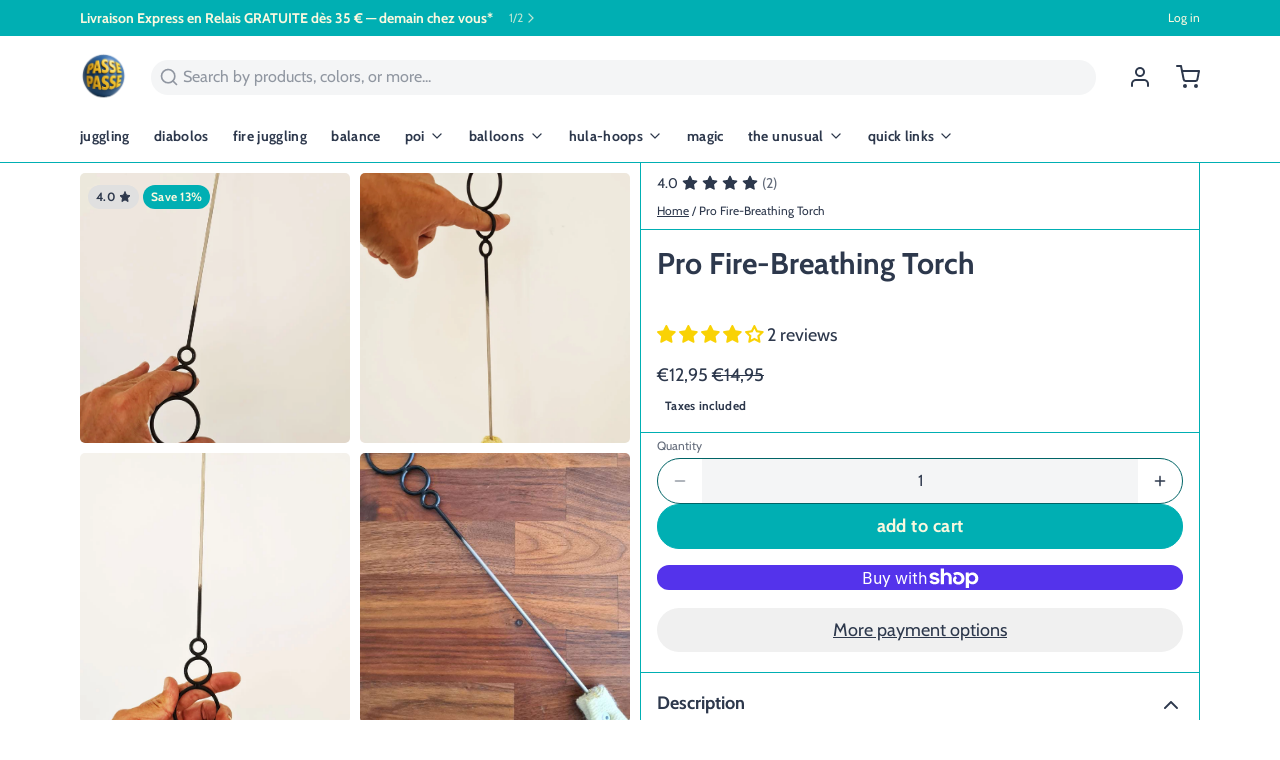

--- FILE ---
content_type: text/html; charset=utf-8
request_url: https://passepasse.com/en/products/torche-cracheur-pro
body_size: 89434
content:
<!DOCTYPE html>
<html 
  class="min-h-[100vh]"
  lang="en"
  x-data="app()" 
  x-init="
    updateCart(false);
    handleSharedCart(); 
    initAnimationObserver(); 
  ">

  <head>
    <!-- snippets/theme__meta.liquid -->


<meta charset='utf-8'>
<meta name="viewport" content="width=device-width, initial-scale=1, maximum-scale=5">

<title>
  Pro Fire-Breathing Torch
 · PassePasse</title>



<link href='https://passepasse.com/en/products/torche-cracheur-pro' rel='canonical'>

  <link href="//passepasse.com/cdn/shop/files/logo-round-passepasse-2023.gif?crop=center&height=180&v=1676737964&width=180" rel="apple-touch-icon" sizes="180x180">
  <link href="//passepasse.com/cdn/shop/files/logo-round-passepasse-2023.gif?crop=center&height=32&v=1676737964&width=32" rel="icon" type="image/png" sizes="32x32">

<meta name="msapplication-TileColor" content="#ffffff">
<meta name="theme-color" content="#26a6f7">
<meta name="description" content="Stylized torch with extra rings to perform rotations with a finger. Lightweight, durable and very practical, very useful in fire performances for many purposes. and quality wick. We recommend PassePasse fire water available in a 5 liter container." />

<meta property="og:url" content="https://passepasse.com/en/products/torche-cracheur-pro">
<meta property="og:site_name" content="PassePasse">
<meta property="og:type" content="product">
<meta property="og:title" content="Pro Fire-Breathing Torch">
<meta property="og:description" content="Stylized torch with extra rings to perform rotations with a finger. Lightweight, durable and very practical, very useful in fire performances for many purposes. and quality wick. We recommend PassePasse fire water available in a 5 liter container.">

  <meta property="og:image" content="http://passepasse.com/cdn/shop/products/t10pp1.jpg?v=1614858439&width=900">
  <meta property="og:image:secure_url" content="https://passepasse.com/cdn/shop/products/t10pp1.jpg?v=1614858439&width=900">
  <meta property="og:image:width" content="649">
  <meta property="og:image:height" content="1000">


  <meta property="og:price:amount" content="12,95">
  <meta property="og:price:currency" content="EUR">


<meta name="twitter:title" content="Pro Fire-Breathing Torch">
<meta name="twitter:site" content="" />
<meta name="twitter:description" content="Stylized torch with extra rings to perform rotations with a finger. Lightweight, durable and very practical, very useful in fire performances for many purposes. and quality wick. We recommend PassePasse fire water available in a 5 liter container.">
<meta name="twitter:card" content="summary_large_image">

    <link rel="preconnect" href="https://cdn.shopify.com" crossorigin>
    
      <link rel="preconnect" href="https://fonts.shopifycdn.com" crossorigin>
    
    
      <link rel="preload" as="font" href="//passepasse.com/cdn/fonts/cabin/cabin_n4.cefc6494a78f87584a6f312fea532919154f66fe.woff2" type="font/woff2" crossorigin>
    
    
      <link rel="preload" as="font" href="//passepasse.com/cdn/fonts/cabin/cabin_n7.255204a342bfdbc9ae2017bd4e6a90f8dbb2f561.woff2" type="font/woff2" crossorigin>
    
    <!-- snippets/theme__structured-data.liquid -->









  <meta itemprop="name" content="Pro Fire-Breathing Torch">
  <meta itemprop="url" content="https://passepasse.com/en/products/torche-cracheur-pro">
  <meta itemprop="brand" content="PassePasse">
  <meta itemprop="image" content="https://passepasse.com/cdn/shop/products/t10pp1.jpg?v=1614858439&width=900">
  <meta itemprop="description" content=" Stylized torch with extra rings to perform rotations with a finger. Lightweight, durable and very practical, very useful in fire performances for many purposes. and quality wick.

We recommend PassePasse fire water available in a 5 liter container.">
  
  

  <script type="application/ld+json">
    {
      "@context": "http://schema.org/",
      "@type": "Product",
      "name": "Pro Fire-Breathing Torch",
      "url": "https:\/\/passepasse.com\/en\/products\/torche-cracheur-pro",
      
        "image": [
          "https:\/\/passepasse.com\/cdn\/shop\/products\/t10pp1.jpg?v=1614858439\u0026width=1920"
        ],
      
      "description": " Stylized torch with extra rings to perform rotations with a finger. Lightweight, durable and very practical, very useful in fire performances for many purposes. and quality wick.\n\nWe recommend PassePasse fire water available in a 5 liter container.",
      
        "sku": "T10PP",
      
      "brand": {
        "@type": "Brand",
        "name": "PassePasse"
      },
      "offers": [
        
          {
            "@type" : "Offer",
            
              "sku": "T10PP",
            
            
            
              "gtin13": 3700830189742,
            
            
            "availability" : "http://schema.org/InStock",
            "price" : "12,95",
            "priceCurrency" : "EUR",
            "url" : "https:\/\/passepasse.com\/en\/products\/torche-cracheur-pro?variant=37615855075523"
          }
        
      ],
        "aggregateRating":{    
            "@type":"AggregateRating",    
            "description": "Judge.me",
            "ratingValue":"4.0",
            "reviewCount": "2"
        }}
  </script>
  
  <script type="application/ld+json">
    {
      "@context": "https://schema.org",
      "@type": "BreadcrumbList",
      "itemListElement": [{
        "@type": "ListItem",
        "position": 1,
        "name": "Home",
        "item": "https://passepasse.com"
      },{
        "@type": "ListItem",
        "position": 2,
        "name": "Categories",
        "item": "https://passepasse.com/collections"
      },{
        "@type": "ListItem",
        "position": 3,
        "name": "Products",
        "item": "https://passepasse.com/collections/all"
      },{
        "@type": "ListItem",
        "position": 4,
        "name": "Pro Fire-Breathing Torch"
      }]
    }
  </script>




    <!-- snippets/theme__styles.liquid -->


<noscript><style>
  .js\:animation.opacity-0 {
    opacity: 100 !important;
  }
  .js\:animation.translate-y-4,
  .js\:animation.translate-y-8 {
    transform: translateY(0px) !important;
  }
  .no-js--hide {
    display: none !important;
  }
  .no-js--block {
    display: block !important;
  }
</style></noscript>



<style data-shopify>

  @font-face {
  font-family: Cabin;
  font-weight: 400;
  font-style: normal;
  font-display: swap;
  src: url("//passepasse.com/cdn/fonts/cabin/cabin_n4.cefc6494a78f87584a6f312fea532919154f66fe.woff2") format("woff2"),
       url("//passepasse.com/cdn/fonts/cabin/cabin_n4.8c16611b00f59d27f4b27ce4328dfe514ce77517.woff") format("woff");
}

  @font-face {
  font-family: Cabin;
  font-weight: 700;
  font-style: normal;
  font-display: swap;
  src: url("//passepasse.com/cdn/fonts/cabin/cabin_n7.255204a342bfdbc9ae2017bd4e6a90f8dbb2f561.woff2") format("woff2"),
       url("//passepasse.com/cdn/fonts/cabin/cabin_n7.e2afa22a0d0f4b64da3569c990897429d40ff5c0.woff") format("woff");
}

  @font-face {
  font-family: Cabin;
  font-weight: 400;
  font-style: italic;
  font-display: swap;
  src: url("//passepasse.com/cdn/fonts/cabin/cabin_i4.d89c1b32b09ecbc46c12781fcf7b2085f17c0be9.woff2") format("woff2"),
       url("//passepasse.com/cdn/fonts/cabin/cabin_i4.0a521b11d0b69adfc41e22a263eec7c02aecfe99.woff") format("woff");
}

  @font-face {
  font-family: Cabin;
  font-weight: 700;
  font-style: italic;
  font-display: swap;
  src: url("//passepasse.com/cdn/fonts/cabin/cabin_i7.ef2404c08a493e7ccbc92d8c39adf683f40e1fb5.woff2") format("woff2"),
       url("//passepasse.com/cdn/fonts/cabin/cabin_i7.480421791818000fc8a5d4134822321b5d7964f8.woff") format("woff");
}

  @font-face {
  font-family: Cabin;
  font-weight: 700;
  font-style: normal;
  font-display: swap;
  src: url("//passepasse.com/cdn/fonts/cabin/cabin_n7.255204a342bfdbc9ae2017bd4e6a90f8dbb2f561.woff2") format("woff2"),
       url("//passepasse.com/cdn/fonts/cabin/cabin_n7.e2afa22a0d0f4b64da3569c990897429d40ff5c0.woff") format("woff");
}

  @font-face {
  font-family: Cabin;
  font-weight: 700;
  font-style: normal;
  font-display: swap;
  src: url("//passepasse.com/cdn/fonts/cabin/cabin_n7.255204a342bfdbc9ae2017bd4e6a90f8dbb2f561.woff2") format("woff2"),
       url("//passepasse.com/cdn/fonts/cabin/cabin_n7.e2afa22a0d0f4b64da3569c990897429d40ff5c0.woff") format("woff");
}


  :root {
    
        --color__border-primary: #00afb3;
      
    
        --color__border-secondary: #00afb3;
      
    
        --color__border-tertiary: #f9f7f6;
      
    
        --color__border-plain: #f0f0f0;
      

    --color__bg-body-light: #ffffff;
    --color__bg-overlay-light-1: #f0f0f0;
    --color__bg-overlay-light-2: #e0e0e0;
    --color__bg-overlay-light-3: #c2c2c2;

    --color__text-light: #2d384c;
    --color__link-light: #00afb3;

    --color__text-dark: #f9f8df;
    --color__border-neutral: ;
    --color__border-divider-light-1: #00afb3;
    --color__border-divider-light-2: #006466;
    --color__border-divider-light-3: #00191a;
    --color__border-selected-light-1: #000000;
    --color__border-selected-light-2: #000000;

    --color-primary-button-background-light: #00afb3;
    --color-primary-button-border-light: #00afb3;
    --color-primary-button-text-light: #f9f8df;

    --color-secondary-button-background-light: #00afb3;
    --color-secondary-button-border-light: #00afb3;
    --color-secondary-button-text-light: #f9f8df;

    --color-tertiary-button-background-light: #f9f7f6;
    --color-tertiary-button-border-light: #f9f7f6;
    --color-tertiary-button-text-light: #118ad6;

    --color-neutral-button-background-light: #d4e5e5;
    --color-neutral-button-border-light: #d4e5e5;
    --color-neutral-button-text-light: #2d384c;

    --color-plain-button-background-light: #f0f0f0;
    --color-plain-button-border-light: #f0f0f0;
    --color-plain-button-text-light: #2d384c;

    --sizes-border-button-radius: 50px;
    --sizes-border-input-radius: 50px;
    --sizes-border-element-radius: 5px;
    --sizes__border-button-width: 1px;
    --sizes__border-input-width: 1px;
    --sizes__border-element-width: 1px;
    --sizes-gap-width: 10px;

    --type-font-body-family: Cabin, sans-serif;
    --type-font-body-style: normal;
    --type-font-body-weight: 400;
    --type-font-header-family: Cabin, sans-serif;
    --type-font-header-style: normal;
    --type-font-header-weight: 700;
    --type-font-nav-family: Cabin, sans-serif;
    --type-font-nav-style: normal;
    --type-font-nav-weight: 700;
    --type-font-base-size: 16px;
    --type-button-capiliziation: lowercase;

    --inputs__border: none;
    --inputs__background: color__bg-shade-1;
  }

  /* Set input styling */
  input[type="text"],
  input[type="password"],
  input[type="email"],
  input[type="number"],
  input[type="url"],
  input[type="date"],
  input[type="datetime-local"],
  input[type="month"],
  input[type="week"],
  input[type="time"],
  input[type="search"],
  input[type="tel"],
  select,
  select[multiple],
  textarea {
    
    
      border: 0 !important;
    

    
    
      background: rgba(45, 56, 76, 0.05) !important;
      padding-left: 1rem;
      padding-right: 1rem;
    
    

    
      border-color: rgba(45, 56, 76, 0.2) !important;
    
    
    
    
    
  }
  input[type="checkbox"],
  input[type="radio"] {
    
      border-color: rgba(45, 56, 76, 0.2) !important;
    
    
    
    
    
  }
</style>

    


  <link href="//passepasse.com/cdn/shop/t/10/assets/styles-55deff2c.css" rel="stylesheet" type="text/css" media="all" />


    <script>window.performance && window.performance.mark && window.performance.mark('shopify.content_for_header.start');</script><meta name="google-site-verification" content="mBds_hk0bKf9B566e8T9l6GEVSoddVUREEbZR0J1byk">
<meta id="shopify-digital-wallet" name="shopify-digital-wallet" content="/45834633373/digital_wallets/dialog">
<meta name="shopify-checkout-api-token" content="753647285e5fe8b16bc75465266e5aa6">
<meta id="in-context-paypal-metadata" data-shop-id="45834633373" data-venmo-supported="false" data-environment="production" data-locale="en_US" data-paypal-v4="true" data-currency="EUR">
<link rel="alternate" hreflang="x-default" href="https://passepasse.com/products/torche-cracheur-pro">
<link rel="alternate" hreflang="fr" href="https://passepasse.com/products/torche-cracheur-pro">
<link rel="alternate" hreflang="en" href="https://passepasse.com/en/products/torche-cracheur-pro">
<link rel="alternate" hreflang="fr-BE" href="https://passepasse.com/fr-be/products/torche-cracheur-pro">
<link rel="alternate" hreflang="en-BE" href="https://passepasse.com/en-be/products/torche-cracheur-pro">
<link rel="alternate" type="application/json+oembed" href="https://passepasse.com/en/products/torche-cracheur-pro.oembed">
<script async="async" src="/checkouts/internal/preloads.js?locale=en-FR"></script>
<link rel="preconnect" href="https://shop.app" crossorigin="anonymous">
<script async="async" src="https://shop.app/checkouts/internal/preloads.js?locale=en-FR&shop_id=45834633373" crossorigin="anonymous"></script>
<script id="apple-pay-shop-capabilities" type="application/json">{"shopId":45834633373,"countryCode":"FR","currencyCode":"EUR","merchantCapabilities":["supports3DS"],"merchantId":"gid:\/\/shopify\/Shop\/45834633373","merchantName":"PassePasse","requiredBillingContactFields":["postalAddress","email","phone"],"requiredShippingContactFields":["postalAddress","email","phone"],"shippingType":"shipping","supportedNetworks":["visa","masterCard","amex","maestro"],"total":{"type":"pending","label":"PassePasse","amount":"1.00"},"shopifyPaymentsEnabled":true,"supportsSubscriptions":true}</script>
<script id="shopify-features" type="application/json">{"accessToken":"753647285e5fe8b16bc75465266e5aa6","betas":["rich-media-storefront-analytics"],"domain":"passepasse.com","predictiveSearch":true,"shopId":45834633373,"locale":"en"}</script>
<script>var Shopify = Shopify || {};
Shopify.shop = "passepassestore.myshopify.com";
Shopify.locale = "en";
Shopify.currency = {"active":"EUR","rate":"1.0"};
Shopify.country = "FR";
Shopify.theme = {"name":"Updated copy of Paper","id":160465256777,"schema_name":"Paper","schema_version":"7.2.0","theme_store_id":1662,"role":"main"};
Shopify.theme.handle = "null";
Shopify.theme.style = {"id":null,"handle":null};
Shopify.cdnHost = "passepasse.com/cdn";
Shopify.routes = Shopify.routes || {};
Shopify.routes.root = "/en/";</script>
<script type="module">!function(o){(o.Shopify=o.Shopify||{}).modules=!0}(window);</script>
<script>!function(o){function n(){var o=[];function n(){o.push(Array.prototype.slice.apply(arguments))}return n.q=o,n}var t=o.Shopify=o.Shopify||{};t.loadFeatures=n(),t.autoloadFeatures=n()}(window);</script>
<script>
  window.ShopifyPay = window.ShopifyPay || {};
  window.ShopifyPay.apiHost = "shop.app\/pay";
  window.ShopifyPay.redirectState = null;
</script>
<script id="shop-js-analytics" type="application/json">{"pageType":"product"}</script>
<script defer="defer" async type="module" src="//passepasse.com/cdn/shopifycloud/shop-js/modules/v2/client.init-shop-cart-sync_C5BV16lS.en.esm.js"></script>
<script defer="defer" async type="module" src="//passepasse.com/cdn/shopifycloud/shop-js/modules/v2/chunk.common_CygWptCX.esm.js"></script>
<script type="module">
  await import("//passepasse.com/cdn/shopifycloud/shop-js/modules/v2/client.init-shop-cart-sync_C5BV16lS.en.esm.js");
await import("//passepasse.com/cdn/shopifycloud/shop-js/modules/v2/chunk.common_CygWptCX.esm.js");

  window.Shopify.SignInWithShop?.initShopCartSync?.({"fedCMEnabled":true,"windoidEnabled":true});

</script>
<script>
  window.Shopify = window.Shopify || {};
  if (!window.Shopify.featureAssets) window.Shopify.featureAssets = {};
  window.Shopify.featureAssets['shop-js'] = {"shop-cart-sync":["modules/v2/client.shop-cart-sync_ZFArdW7E.en.esm.js","modules/v2/chunk.common_CygWptCX.esm.js"],"init-fed-cm":["modules/v2/client.init-fed-cm_CmiC4vf6.en.esm.js","modules/v2/chunk.common_CygWptCX.esm.js"],"shop-button":["modules/v2/client.shop-button_tlx5R9nI.en.esm.js","modules/v2/chunk.common_CygWptCX.esm.js"],"shop-cash-offers":["modules/v2/client.shop-cash-offers_DOA2yAJr.en.esm.js","modules/v2/chunk.common_CygWptCX.esm.js","modules/v2/chunk.modal_D71HUcav.esm.js"],"init-windoid":["modules/v2/client.init-windoid_sURxWdc1.en.esm.js","modules/v2/chunk.common_CygWptCX.esm.js"],"shop-toast-manager":["modules/v2/client.shop-toast-manager_ClPi3nE9.en.esm.js","modules/v2/chunk.common_CygWptCX.esm.js"],"init-shop-email-lookup-coordinator":["modules/v2/client.init-shop-email-lookup-coordinator_B8hsDcYM.en.esm.js","modules/v2/chunk.common_CygWptCX.esm.js"],"init-shop-cart-sync":["modules/v2/client.init-shop-cart-sync_C5BV16lS.en.esm.js","modules/v2/chunk.common_CygWptCX.esm.js"],"avatar":["modules/v2/client.avatar_BTnouDA3.en.esm.js"],"pay-button":["modules/v2/client.pay-button_FdsNuTd3.en.esm.js","modules/v2/chunk.common_CygWptCX.esm.js"],"init-customer-accounts":["modules/v2/client.init-customer-accounts_DxDtT_ad.en.esm.js","modules/v2/client.shop-login-button_C5VAVYt1.en.esm.js","modules/v2/chunk.common_CygWptCX.esm.js","modules/v2/chunk.modal_D71HUcav.esm.js"],"init-shop-for-new-customer-accounts":["modules/v2/client.init-shop-for-new-customer-accounts_ChsxoAhi.en.esm.js","modules/v2/client.shop-login-button_C5VAVYt1.en.esm.js","modules/v2/chunk.common_CygWptCX.esm.js","modules/v2/chunk.modal_D71HUcav.esm.js"],"shop-login-button":["modules/v2/client.shop-login-button_C5VAVYt1.en.esm.js","modules/v2/chunk.common_CygWptCX.esm.js","modules/v2/chunk.modal_D71HUcav.esm.js"],"init-customer-accounts-sign-up":["modules/v2/client.init-customer-accounts-sign-up_CPSyQ0Tj.en.esm.js","modules/v2/client.shop-login-button_C5VAVYt1.en.esm.js","modules/v2/chunk.common_CygWptCX.esm.js","modules/v2/chunk.modal_D71HUcav.esm.js"],"shop-follow-button":["modules/v2/client.shop-follow-button_Cva4Ekp9.en.esm.js","modules/v2/chunk.common_CygWptCX.esm.js","modules/v2/chunk.modal_D71HUcav.esm.js"],"checkout-modal":["modules/v2/client.checkout-modal_BPM8l0SH.en.esm.js","modules/v2/chunk.common_CygWptCX.esm.js","modules/v2/chunk.modal_D71HUcav.esm.js"],"lead-capture":["modules/v2/client.lead-capture_Bi8yE_yS.en.esm.js","modules/v2/chunk.common_CygWptCX.esm.js","modules/v2/chunk.modal_D71HUcav.esm.js"],"shop-login":["modules/v2/client.shop-login_D6lNrXab.en.esm.js","modules/v2/chunk.common_CygWptCX.esm.js","modules/v2/chunk.modal_D71HUcav.esm.js"],"payment-terms":["modules/v2/client.payment-terms_CZxnsJam.en.esm.js","modules/v2/chunk.common_CygWptCX.esm.js","modules/v2/chunk.modal_D71HUcav.esm.js"]};
</script>
<script>(function() {
  var isLoaded = false;
  function asyncLoad() {
    if (isLoaded) return;
    isLoaded = true;
    var urls = ["https:\/\/app-easy-product-downloads.fr\/js\/ajax\/easy_product_dl_get_product_download.js?shop=passepassestore.myshopify.com","https:\/\/d1639lhkj5l89m.cloudfront.net\/js\/storefront\/uppromote.js?shop=passepassestore.myshopify.com"];
    for (var i = 0; i < urls.length; i++) {
      var s = document.createElement('script');
      s.type = 'text/javascript';
      s.async = true;
      s.src = urls[i];
      var x = document.getElementsByTagName('script')[0];
      x.parentNode.insertBefore(s, x);
    }
  };
  if(window.attachEvent) {
    window.attachEvent('onload', asyncLoad);
  } else {
    window.addEventListener('load', asyncLoad, false);
  }
})();</script>
<script id="__st">var __st={"a":45834633373,"offset":3600,"reqid":"3cf08fd3-9a5c-460b-97c8-8e5422a58b99-1768633207","pageurl":"passepasse.com\/en\/products\/torche-cracheur-pro","u":"062b2afa1668","p":"product","rtyp":"product","rid":6103707287747};</script>
<script>window.ShopifyPaypalV4VisibilityTracking = true;</script>
<script id="captcha-bootstrap">!function(){'use strict';const t='contact',e='account',n='new_comment',o=[[t,t],['blogs',n],['comments',n],[t,'customer']],c=[[e,'customer_login'],[e,'guest_login'],[e,'recover_customer_password'],[e,'create_customer']],r=t=>t.map((([t,e])=>`form[action*='/${t}']:not([data-nocaptcha='true']) input[name='form_type'][value='${e}']`)).join(','),a=t=>()=>t?[...document.querySelectorAll(t)].map((t=>t.form)):[];function s(){const t=[...o],e=r(t);return a(e)}const i='password',u='form_key',d=['recaptcha-v3-token','g-recaptcha-response','h-captcha-response',i],f=()=>{try{return window.sessionStorage}catch{return}},m='__shopify_v',_=t=>t.elements[u];function p(t,e,n=!1){try{const o=window.sessionStorage,c=JSON.parse(o.getItem(e)),{data:r}=function(t){const{data:e,action:n}=t;return t[m]||n?{data:e,action:n}:{data:t,action:n}}(c);for(const[e,n]of Object.entries(r))t.elements[e]&&(t.elements[e].value=n);n&&o.removeItem(e)}catch(o){console.error('form repopulation failed',{error:o})}}const l='form_type',E='cptcha';function T(t){t.dataset[E]=!0}const w=window,h=w.document,L='Shopify',v='ce_forms',y='captcha';let A=!1;((t,e)=>{const n=(g='f06e6c50-85a8-45c8-87d0-21a2b65856fe',I='https://cdn.shopify.com/shopifycloud/storefront-forms-hcaptcha/ce_storefront_forms_captcha_hcaptcha.v1.5.2.iife.js',D={infoText:'Protected by hCaptcha',privacyText:'Privacy',termsText:'Terms'},(t,e,n)=>{const o=w[L][v],c=o.bindForm;if(c)return c(t,g,e,D).then(n);var r;o.q.push([[t,g,e,D],n]),r=I,A||(h.body.append(Object.assign(h.createElement('script'),{id:'captcha-provider',async:!0,src:r})),A=!0)});var g,I,D;w[L]=w[L]||{},w[L][v]=w[L][v]||{},w[L][v].q=[],w[L][y]=w[L][y]||{},w[L][y].protect=function(t,e){n(t,void 0,e),T(t)},Object.freeze(w[L][y]),function(t,e,n,w,h,L){const[v,y,A,g]=function(t,e,n){const i=e?o:[],u=t?c:[],d=[...i,...u],f=r(d),m=r(i),_=r(d.filter((([t,e])=>n.includes(e))));return[a(f),a(m),a(_),s()]}(w,h,L),I=t=>{const e=t.target;return e instanceof HTMLFormElement?e:e&&e.form},D=t=>v().includes(t);t.addEventListener('submit',(t=>{const e=I(t);if(!e)return;const n=D(e)&&!e.dataset.hcaptchaBound&&!e.dataset.recaptchaBound,o=_(e),c=g().includes(e)&&(!o||!o.value);(n||c)&&t.preventDefault(),c&&!n&&(function(t){try{if(!f())return;!function(t){const e=f();if(!e)return;const n=_(t);if(!n)return;const o=n.value;o&&e.removeItem(o)}(t);const e=Array.from(Array(32),(()=>Math.random().toString(36)[2])).join('');!function(t,e){_(t)||t.append(Object.assign(document.createElement('input'),{type:'hidden',name:u})),t.elements[u].value=e}(t,e),function(t,e){const n=f();if(!n)return;const o=[...t.querySelectorAll(`input[type='${i}']`)].map((({name:t})=>t)),c=[...d,...o],r={};for(const[a,s]of new FormData(t).entries())c.includes(a)||(r[a]=s);n.setItem(e,JSON.stringify({[m]:1,action:t.action,data:r}))}(t,e)}catch(e){console.error('failed to persist form',e)}}(e),e.submit())}));const S=(t,e)=>{t&&!t.dataset[E]&&(n(t,e.some((e=>e===t))),T(t))};for(const o of['focusin','change'])t.addEventListener(o,(t=>{const e=I(t);D(e)&&S(e,y())}));const B=e.get('form_key'),M=e.get(l),P=B&&M;t.addEventListener('DOMContentLoaded',(()=>{const t=y();if(P)for(const e of t)e.elements[l].value===M&&p(e,B);[...new Set([...A(),...v().filter((t=>'true'===t.dataset.shopifyCaptcha))])].forEach((e=>S(e,t)))}))}(h,new URLSearchParams(w.location.search),n,t,e,['guest_login'])})(!0,!0)}();</script>
<script integrity="sha256-4kQ18oKyAcykRKYeNunJcIwy7WH5gtpwJnB7kiuLZ1E=" data-source-attribution="shopify.loadfeatures" defer="defer" src="//passepasse.com/cdn/shopifycloud/storefront/assets/storefront/load_feature-a0a9edcb.js" crossorigin="anonymous"></script>
<script crossorigin="anonymous" defer="defer" src="//passepasse.com/cdn/shopifycloud/storefront/assets/shopify_pay/storefront-65b4c6d7.js?v=20250812"></script>
<script data-source-attribution="shopify.dynamic_checkout.dynamic.init">var Shopify=Shopify||{};Shopify.PaymentButton=Shopify.PaymentButton||{isStorefrontPortableWallets:!0,init:function(){window.Shopify.PaymentButton.init=function(){};var t=document.createElement("script");t.src="https://passepasse.com/cdn/shopifycloud/portable-wallets/latest/portable-wallets.en.js",t.type="module",document.head.appendChild(t)}};
</script>
<script data-source-attribution="shopify.dynamic_checkout.buyer_consent">
  function portableWalletsHideBuyerConsent(e){var t=document.getElementById("shopify-buyer-consent"),n=document.getElementById("shopify-subscription-policy-button");t&&n&&(t.classList.add("hidden"),t.setAttribute("aria-hidden","true"),n.removeEventListener("click",e))}function portableWalletsShowBuyerConsent(e){var t=document.getElementById("shopify-buyer-consent"),n=document.getElementById("shopify-subscription-policy-button");t&&n&&(t.classList.remove("hidden"),t.removeAttribute("aria-hidden"),n.addEventListener("click",e))}window.Shopify?.PaymentButton&&(window.Shopify.PaymentButton.hideBuyerConsent=portableWalletsHideBuyerConsent,window.Shopify.PaymentButton.showBuyerConsent=portableWalletsShowBuyerConsent);
</script>
<script>
  function portableWalletsCleanup(e){e&&e.src&&console.error("Failed to load portable wallets script "+e.src);var t=document.querySelectorAll("shopify-accelerated-checkout .shopify-payment-button__skeleton, shopify-accelerated-checkout-cart .wallet-cart-button__skeleton"),e=document.getElementById("shopify-buyer-consent");for(let e=0;e<t.length;e++)t[e].remove();e&&e.remove()}function portableWalletsNotLoadedAsModule(e){e instanceof ErrorEvent&&"string"==typeof e.message&&e.message.includes("import.meta")&&"string"==typeof e.filename&&e.filename.includes("portable-wallets")&&(window.removeEventListener("error",portableWalletsNotLoadedAsModule),window.Shopify.PaymentButton.failedToLoad=e,"loading"===document.readyState?document.addEventListener("DOMContentLoaded",window.Shopify.PaymentButton.init):window.Shopify.PaymentButton.init())}window.addEventListener("error",portableWalletsNotLoadedAsModule);
</script>

<script type="module" src="https://passepasse.com/cdn/shopifycloud/portable-wallets/latest/portable-wallets.en.js" onError="portableWalletsCleanup(this)" crossorigin="anonymous"></script>
<script nomodule>
  document.addEventListener("DOMContentLoaded", portableWalletsCleanup);
</script>

<script id='scb4127' type='text/javascript' async='' src='https://passepasse.com/cdn/shopifycloud/privacy-banner/storefront-banner.js'></script><link id="shopify-accelerated-checkout-styles" rel="stylesheet" media="screen" href="https://passepasse.com/cdn/shopifycloud/portable-wallets/latest/accelerated-checkout-backwards-compat.css" crossorigin="anonymous">
<style id="shopify-accelerated-checkout-cart">
        #shopify-buyer-consent {
  margin-top: 1em;
  display: inline-block;
  width: 100%;
}

#shopify-buyer-consent.hidden {
  display: none;
}

#shopify-subscription-policy-button {
  background: none;
  border: none;
  padding: 0;
  text-decoration: underline;
  font-size: inherit;
  cursor: pointer;
}

#shopify-subscription-policy-button::before {
  box-shadow: none;
}

      </style>

<script>window.performance && window.performance.mark && window.performance.mark('shopify.content_for_header.end');</script>
  <!-- BEGIN app block: shopify://apps/judge-me-reviews/blocks/judgeme_core/61ccd3b1-a9f2-4160-9fe9-4fec8413e5d8 --><!-- Start of Judge.me Core -->






<link rel="dns-prefetch" href="https://cdnwidget.judge.me">
<link rel="dns-prefetch" href="https://cdn.judge.me">
<link rel="dns-prefetch" href="https://cdn1.judge.me">
<link rel="dns-prefetch" href="https://api.judge.me">

<script data-cfasync='false' class='jdgm-settings-script'>window.jdgmSettings={"pagination":5,"disable_web_reviews":false,"badge_no_review_text":"No reviews","badge_n_reviews_text":"{{ n }} review/reviews","badge_star_color":"#F9D205","hide_badge_preview_if_no_reviews":true,"badge_hide_text":false,"enforce_center_preview_badge":false,"widget_title":"Customer Reviews","widget_open_form_text":"Write a review","widget_close_form_text":"Cancel review","widget_refresh_page_text":"Refresh page","widget_summary_text":"Based on {{ number_of_reviews }} review/reviews","widget_no_review_text":"Be the first to write a review","widget_name_field_text":"Display name","widget_verified_name_field_text":"Verified Name (public)","widget_name_placeholder_text":"Display name","widget_required_field_error_text":"This field is required.","widget_email_field_text":"Email address","widget_verified_email_field_text":"Verified Email (private, can not be edited)","widget_email_placeholder_text":"Your email address","widget_email_field_error_text":"Please enter a valid email address.","widget_rating_field_text":"Rating","widget_review_title_field_text":"Review Title","widget_review_title_placeholder_text":"Give your review a title","widget_review_body_field_text":"Review content","widget_review_body_placeholder_text":"Start writing here...","widget_pictures_field_text":"Picture/Video (optional)","widget_submit_review_text":"Submit Review","widget_submit_verified_review_text":"Submit Verified Review","widget_submit_success_msg_with_auto_publish":"Thank you! Please refresh the page in a few moments to see your review. You can remove or edit your review by logging into \u003ca href='https://judge.me/login' target='_blank' rel='nofollow noopener'\u003eJudge.me\u003c/a\u003e","widget_submit_success_msg_no_auto_publish":"Thank you! Your review will be published as soon as it is approved by the shop admin. You can remove or edit your review by logging into \u003ca href='https://judge.me/login' target='_blank' rel='nofollow noopener'\u003eJudge.me\u003c/a\u003e","widget_show_default_reviews_out_of_total_text":"Showing {{ n_reviews_shown }} out of {{ n_reviews }} reviews.","widget_show_all_link_text":"Show all","widget_show_less_link_text":"Show less","widget_author_said_text":"{{ reviewer_name }} said:","widget_days_text":"{{ n }} days ago","widget_weeks_text":"{{ n }} week/weeks ago","widget_months_text":"{{ n }} month/months ago","widget_years_text":"{{ n }} year/years ago","widget_yesterday_text":"Yesterday","widget_today_text":"Today","widget_replied_text":"\u003e\u003e {{ shop_name }} replied:","widget_read_more_text":"Read more","widget_reviewer_name_as_initial":"","widget_rating_filter_color":"#fbcd0a","widget_rating_filter_see_all_text":"See all reviews","widget_sorting_most_recent_text":"Most Recent","widget_sorting_highest_rating_text":"Highest Rating","widget_sorting_lowest_rating_text":"Lowest Rating","widget_sorting_with_pictures_text":"Only Pictures","widget_sorting_most_helpful_text":"Most Helpful","widget_open_question_form_text":"Ask a question","widget_reviews_subtab_text":"Reviews","widget_questions_subtab_text":"Questions","widget_question_label_text":"Question","widget_answer_label_text":"Answer","widget_question_placeholder_text":"Write your question here","widget_submit_question_text":"Submit Question","widget_question_submit_success_text":"Thank you for your question! We will notify you once it gets answered.","widget_star_color":"#F9D205","verified_badge_text":"Verified","verified_badge_bg_color":"#29783B","verified_badge_text_color":"","verified_badge_placement":"left-of-reviewer-name","widget_review_max_height":"","widget_hide_border":false,"widget_social_share":false,"widget_thumb":false,"widget_review_location_show":true,"widget_location_format":"","all_reviews_include_out_of_store_products":true,"all_reviews_out_of_store_text":"(out of store)","all_reviews_pagination":100,"all_reviews_product_name_prefix_text":"about","enable_review_pictures":true,"enable_question_anwser":false,"widget_theme":"carousel","review_date_format":"mm/dd/yyyy","default_sort_method":"highest-rating","widget_product_reviews_subtab_text":"Product Reviews","widget_shop_reviews_subtab_text":"Shop Reviews","widget_other_products_reviews_text":"Reviews for other products","widget_store_reviews_subtab_text":"Store reviews","widget_no_store_reviews_text":"This store hasn't received any reviews yet","widget_web_restriction_product_reviews_text":"This product hasn't received any reviews yet","widget_no_items_text":"No items found","widget_show_more_text":"Show more","widget_write_a_store_review_text":"Write a Store Review","widget_other_languages_heading":"Reviews in Other Languages","widget_translate_review_text":"Translate review to {{ language }}","widget_translating_review_text":"Translating...","widget_show_original_translation_text":"Show original ({{ language }})","widget_translate_review_failed_text":"Review couldn't be translated.","widget_translate_review_retry_text":"Retry","widget_translate_review_try_again_later_text":"Try again later","show_product_url_for_grouped_product":false,"widget_sorting_pictures_first_text":"Pictures First","show_pictures_on_all_rev_page_mobile":false,"show_pictures_on_all_rev_page_desktop":false,"floating_tab_hide_mobile_install_preference":false,"floating_tab_button_name":"★ Reviews","floating_tab_title":"Let customers speak for us","floating_tab_button_color":"","floating_tab_button_background_color":"","floating_tab_url":"","floating_tab_url_enabled":false,"floating_tab_tab_style":"text","all_reviews_text_badge_text":"Customers rate us {{ shop.metafields.judgeme.all_reviews_rating | round: 1 }}/5 based on {{ shop.metafields.judgeme.all_reviews_count }} reviews.","all_reviews_text_badge_text_branded_style":"{{ shop.metafields.judgeme.all_reviews_rating | round: 1 }} out of 5 stars based on {{ shop.metafields.judgeme.all_reviews_count }} reviews","is_all_reviews_text_badge_a_link":false,"show_stars_for_all_reviews_text_badge":false,"all_reviews_text_badge_url":"","all_reviews_text_style":"text","all_reviews_text_color_style":"judgeme_brand_color","all_reviews_text_color":"#108474","all_reviews_text_show_jm_brand":true,"featured_carousel_show_header":true,"featured_carousel_title":"Let customers speak for us","testimonials_carousel_title":"Customers are saying","videos_carousel_title":"Real customer stories","cards_carousel_title":"Customers are saying","featured_carousel_count_text":"from {{ n }} reviews","featured_carousel_add_link_to_all_reviews_page":false,"featured_carousel_url":"","featured_carousel_show_images":true,"featured_carousel_autoslide_interval":5,"featured_carousel_arrows_on_the_sides":false,"featured_carousel_height":250,"featured_carousel_width":80,"featured_carousel_image_size":0,"featured_carousel_image_height":250,"featured_carousel_arrow_color":"#eeeeee","verified_count_badge_style":"vintage","verified_count_badge_orientation":"horizontal","verified_count_badge_color_style":"judgeme_brand_color","verified_count_badge_color":"#108474","is_verified_count_badge_a_link":false,"verified_count_badge_url":"","verified_count_badge_show_jm_brand":true,"widget_rating_preset_default":5,"widget_first_sub_tab":"product-reviews","widget_show_histogram":true,"widget_histogram_use_custom_color":false,"widget_pagination_use_custom_color":false,"widget_star_use_custom_color":true,"widget_verified_badge_use_custom_color":true,"widget_write_review_use_custom_color":false,"picture_reminder_submit_button":"Upload Pictures","enable_review_videos":false,"mute_video_by_default":false,"widget_sorting_videos_first_text":"Videos First","widget_review_pending_text":"Pending","featured_carousel_items_for_large_screen":3,"social_share_options_order":"Facebook,Twitter","remove_microdata_snippet":false,"disable_json_ld":false,"enable_json_ld_products":false,"preview_badge_show_question_text":true,"preview_badge_no_question_text":"No questions","preview_badge_n_question_text":"{{ number_of_questions }} question/questions","qa_badge_show_icon":false,"qa_badge_position":"same-row","remove_judgeme_branding":false,"widget_add_search_bar":false,"widget_search_bar_placeholder":"Search","widget_sorting_verified_only_text":"Verified only","featured_carousel_theme":"default","featured_carousel_show_rating":true,"featured_carousel_show_title":true,"featured_carousel_show_body":true,"featured_carousel_show_date":false,"featured_carousel_show_reviewer":true,"featured_carousel_show_product":false,"featured_carousel_header_background_color":"#108474","featured_carousel_header_text_color":"#ffffff","featured_carousel_name_product_separator":"reviewed","featured_carousel_full_star_background":"#108474","featured_carousel_empty_star_background":"#dadada","featured_carousel_vertical_theme_background":"#f9fafb","featured_carousel_verified_badge_enable":true,"featured_carousel_verified_badge_color":"#108474","featured_carousel_border_style":"round","featured_carousel_review_line_length_limit":3,"featured_carousel_more_reviews_button_text":"Read more reviews","featured_carousel_view_product_button_text":"View product","all_reviews_page_load_reviews_on":"scroll","all_reviews_page_load_more_text":"Load More Reviews","disable_fb_tab_reviews":false,"enable_ajax_cdn_cache":false,"widget_advanced_speed_features":5,"widget_public_name_text":"displayed publicly like","default_reviewer_name":"John Smith","default_reviewer_name_has_non_latin":true,"widget_reviewer_anonymous":"Anonymous","medals_widget_title":"Judge.me Review Medals","medals_widget_background_color":"#f9fafb","medals_widget_position":"footer_all_pages","medals_widget_border_color":"#f9fafb","medals_widget_verified_text_position":"left","medals_widget_use_monochromatic_version":false,"medals_widget_elements_color":"#108474","show_reviewer_avatar":true,"widget_invalid_yt_video_url_error_text":"Not a YouTube video URL","widget_max_length_field_error_text":"Please enter no more than {0} characters.","widget_show_country_flag":true,"widget_show_collected_via_shop_app":true,"widget_verified_by_shop_badge_style":"light","widget_verified_by_shop_text":"Verified by Shop","widget_show_photo_gallery":false,"widget_load_with_code_splitting":true,"widget_ugc_install_preference":false,"widget_ugc_title":"Made by us, Shared by you","widget_ugc_subtitle":"Tag us to see your picture featured in our page","widget_ugc_arrows_color":"#ffffff","widget_ugc_primary_button_text":"Buy Now","widget_ugc_primary_button_background_color":"#108474","widget_ugc_primary_button_text_color":"#ffffff","widget_ugc_primary_button_border_width":"0","widget_ugc_primary_button_border_style":"none","widget_ugc_primary_button_border_color":"#108474","widget_ugc_primary_button_border_radius":"25","widget_ugc_secondary_button_text":"Load More","widget_ugc_secondary_button_background_color":"#ffffff","widget_ugc_secondary_button_text_color":"#108474","widget_ugc_secondary_button_border_width":"2","widget_ugc_secondary_button_border_style":"solid","widget_ugc_secondary_button_border_color":"#108474","widget_ugc_secondary_button_border_radius":"25","widget_ugc_reviews_button_text":"View Reviews","widget_ugc_reviews_button_background_color":"#ffffff","widget_ugc_reviews_button_text_color":"#108474","widget_ugc_reviews_button_border_width":"2","widget_ugc_reviews_button_border_style":"solid","widget_ugc_reviews_button_border_color":"#108474","widget_ugc_reviews_button_border_radius":"25","widget_ugc_reviews_button_link_to":"judgeme-reviews-page","widget_ugc_show_post_date":true,"widget_ugc_max_width":"800","widget_rating_metafield_value_type":true,"widget_primary_color":"#1E3ACD","widget_enable_secondary_color":true,"widget_secondary_color":"#1D8EEC","widget_summary_average_rating_text":"{{ average_rating }} out of 5","widget_media_grid_title":"Customer photos \u0026 videos","widget_media_grid_see_more_text":"See more","widget_round_style":true,"widget_show_product_medals":true,"widget_verified_by_judgeme_text":"Verified by Judge.me","widget_show_store_medals":true,"widget_verified_by_judgeme_text_in_store_medals":"Verified by Judge.me","widget_media_field_exceed_quantity_message":"Sorry, we can only accept {{ max_media }} for one review.","widget_media_field_exceed_limit_message":"{{ file_name }} is too large, please select a {{ media_type }} less than {{ size_limit }}MB.","widget_review_submitted_text":"Review Submitted!","widget_question_submitted_text":"Question Submitted!","widget_close_form_text_question":"Cancel","widget_write_your_answer_here_text":"Write your answer here","widget_enabled_branded_link":true,"widget_show_collected_by_judgeme":true,"widget_reviewer_name_color":"#3D5486","widget_write_review_text_color":"","widget_write_review_bg_color":"#4D812D","widget_collected_by_judgeme_text":"collected by Judge.me","widget_pagination_type":"standard","widget_load_more_text":"Load More","widget_load_more_color":"#108474","widget_full_review_text":"Full Review","widget_read_more_reviews_text":"Read More Reviews","widget_read_questions_text":"Read Questions","widget_questions_and_answers_text":"Questions \u0026 Answers","widget_verified_by_text":"Verified by","widget_verified_text":"Verified","widget_number_of_reviews_text":"{{ number_of_reviews }} reviews","widget_back_button_text":"Back","widget_next_button_text":"Next","widget_custom_forms_filter_button":"Filters","custom_forms_style":"vertical","widget_show_review_information":false,"how_reviews_are_collected":"How reviews are collected?","widget_show_review_keywords":false,"widget_gdpr_statement":"How we use your data: We'll only contact you about the review you left, and only if necessary. By submitting your review, you agree to Judge.me's \u003ca href='https://judge.me/terms' target='_blank' rel='nofollow noopener'\u003eterms\u003c/a\u003e, \u003ca href='https://judge.me/privacy' target='_blank' rel='nofollow noopener'\u003eprivacy\u003c/a\u003e and \u003ca href='https://judge.me/content-policy' target='_blank' rel='nofollow noopener'\u003econtent\u003c/a\u003e policies.","widget_multilingual_sorting_enabled":false,"widget_translate_review_content_enabled":false,"widget_translate_review_content_method":"manual","popup_widget_review_selection":"automatically_with_pictures","popup_widget_round_border_style":true,"popup_widget_show_title":true,"popup_widget_show_body":true,"popup_widget_show_reviewer":false,"popup_widget_show_product":true,"popup_widget_show_pictures":true,"popup_widget_use_review_picture":true,"popup_widget_show_on_home_page":true,"popup_widget_show_on_product_page":true,"popup_widget_show_on_collection_page":true,"popup_widget_show_on_cart_page":true,"popup_widget_position":"bottom_left","popup_widget_first_review_delay":5,"popup_widget_duration":5,"popup_widget_interval":5,"popup_widget_review_count":5,"popup_widget_hide_on_mobile":true,"review_snippet_widget_round_border_style":true,"review_snippet_widget_card_color":"#FFFFFF","review_snippet_widget_slider_arrows_background_color":"#FFFFFF","review_snippet_widget_slider_arrows_color":"#000000","review_snippet_widget_star_color":"#108474","show_product_variant":false,"all_reviews_product_variant_label_text":"Variant: ","widget_show_verified_branding":true,"widget_ai_summary_title":"Customers say","widget_ai_summary_disclaimer":"AI-powered review summary based on recent customer reviews","widget_show_ai_summary":false,"widget_show_ai_summary_bg":false,"widget_show_review_title_input":true,"redirect_reviewers_invited_via_email":"review_widget","request_store_review_after_product_review":false,"request_review_other_products_in_order":false,"review_form_color_scheme":"default","review_form_corner_style":"square","review_form_star_color":{},"review_form_text_color":"#333333","review_form_background_color":"#ffffff","review_form_field_background_color":"#fafafa","review_form_button_color":{},"review_form_button_text_color":"#ffffff","review_form_modal_overlay_color":"#000000","review_content_screen_title_text":"How would you rate this product?","review_content_introduction_text":"We would love it if you would share a bit about your experience.","store_review_form_title_text":"How would you rate this store?","store_review_form_introduction_text":"We would love it if you would share a bit about your experience.","show_review_guidance_text":true,"one_star_review_guidance_text":"Poor","five_star_review_guidance_text":"Great","customer_information_screen_title_text":"About you","customer_information_introduction_text":"Please tell us more about you.","custom_questions_screen_title_text":"Your experience in more detail","custom_questions_introduction_text":"Here are a few questions to help us understand more about your experience.","review_submitted_screen_title_text":"Thanks for your review!","review_submitted_screen_thank_you_text":"We are processing it and it will appear on the store soon.","review_submitted_screen_email_verification_text":"Please confirm your email by clicking the link we just sent you. This helps us keep reviews authentic.","review_submitted_request_store_review_text":"Would you like to share your experience of shopping with us?","review_submitted_review_other_products_text":"Would you like to review these products?","store_review_screen_title_text":"Would you like to share your experience of shopping with us?","store_review_introduction_text":"We value your feedback and use it to improve. Please share any thoughts or suggestions you have.","reviewer_media_screen_title_picture_text":"Share a picture","reviewer_media_introduction_picture_text":"Upload a photo to support your review.","reviewer_media_screen_title_video_text":"Share a video","reviewer_media_introduction_video_text":"Upload a video to support your review.","reviewer_media_screen_title_picture_or_video_text":"Share a picture or video","reviewer_media_introduction_picture_or_video_text":"Upload a photo or video to support your review.","reviewer_media_youtube_url_text":"Paste your Youtube URL here","advanced_settings_next_step_button_text":"Next","advanced_settings_close_review_button_text":"Close","modal_write_review_flow":false,"write_review_flow_required_text":"Required","write_review_flow_privacy_message_text":"We respect your privacy.","write_review_flow_anonymous_text":"Post review as anonymous","write_review_flow_visibility_text":"This won't be visible to other customers.","write_review_flow_multiple_selection_help_text":"Select as many as you like","write_review_flow_single_selection_help_text":"Select one option","write_review_flow_required_field_error_text":"This field is required","write_review_flow_invalid_email_error_text":"Please enter a valid email address","write_review_flow_max_length_error_text":"Max. {{ max_length }} characters.","write_review_flow_media_upload_text":"\u003cb\u003eClick to upload\u003c/b\u003e or drag and drop","write_review_flow_gdpr_statement":"We'll only contact you about your review if necessary. By submitting your review, you agree to our \u003ca href='https://judge.me/terms' target='_blank' rel='nofollow noopener'\u003eterms and conditions\u003c/a\u003e and \u003ca href='https://judge.me/privacy' target='_blank' rel='nofollow noopener'\u003eprivacy policy\u003c/a\u003e.","rating_only_reviews_enabled":false,"show_negative_reviews_help_screen":false,"new_review_flow_help_screen_rating_threshold":3,"negative_review_resolution_screen_title_text":"Tell us more","negative_review_resolution_text":"Your experience matters to us. If there were issues with your purchase, we're here to help. Feel free to reach out to us, we'd love the opportunity to make things right.","negative_review_resolution_button_text":"Contact us","negative_review_resolution_proceed_with_review_text":"Leave a review","negative_review_resolution_subject":"Issue with purchase from {{ shop_name }}.{{ order_name }}","preview_badge_collection_page_install_status":false,"widget_review_custom_css":"","preview_badge_custom_css":"","preview_badge_stars_count":"5-stars","featured_carousel_custom_css":"","floating_tab_custom_css":"","all_reviews_widget_custom_css":"","medals_widget_custom_css":"","verified_badge_custom_css":"","all_reviews_text_custom_css":"","transparency_badges_collected_via_store_invite":false,"transparency_badges_from_another_provider":false,"transparency_badges_collected_from_store_visitor":false,"transparency_badges_collected_by_verified_review_provider":false,"transparency_badges_earned_reward":false,"transparency_badges_collected_via_store_invite_text":"Review collected via store invitation","transparency_badges_from_another_provider_text":"Review collected from another provider","transparency_badges_collected_from_store_visitor_text":"Review collected from a store visitor","transparency_badges_written_in_google_text":"Review written in Google","transparency_badges_written_in_etsy_text":"Review written in Etsy","transparency_badges_written_in_shop_app_text":"Review written in Shop App","transparency_badges_earned_reward_text":"Review earned a reward for future purchase","product_review_widget_per_page":10,"widget_store_review_label_text":"Review about the store","checkout_comment_extension_title_on_product_page":"Customer Comments","checkout_comment_extension_num_latest_comment_show":5,"checkout_comment_extension_format":"name_and_timestamp","checkout_comment_customer_name":"last_initial","checkout_comment_comment_notification":true,"preview_badge_collection_page_install_preference":true,"preview_badge_home_page_install_preference":false,"preview_badge_product_page_install_preference":true,"review_widget_install_preference":"","review_carousel_install_preference":false,"floating_reviews_tab_install_preference":"none","verified_reviews_count_badge_install_preference":false,"all_reviews_text_install_preference":false,"review_widget_best_location":true,"judgeme_medals_install_preference":false,"review_widget_revamp_enabled":false,"review_widget_qna_enabled":false,"review_widget_header_theme":"minimal","review_widget_widget_title_enabled":true,"review_widget_header_text_size":"medium","review_widget_header_text_weight":"regular","review_widget_average_rating_style":"compact","review_widget_bar_chart_enabled":true,"review_widget_bar_chart_type":"numbers","review_widget_bar_chart_style":"standard","review_widget_expanded_media_gallery_enabled":false,"review_widget_reviews_section_theme":"standard","review_widget_image_style":"thumbnails","review_widget_review_image_ratio":"square","review_widget_stars_size":"medium","review_widget_verified_badge":"standard_text","review_widget_review_title_text_size":"medium","review_widget_review_text_size":"medium","review_widget_review_text_length":"medium","review_widget_number_of_columns_desktop":3,"review_widget_carousel_transition_speed":5,"review_widget_custom_questions_answers_display":"always","review_widget_button_text_color":"#FFFFFF","review_widget_text_color":"#000000","review_widget_lighter_text_color":"#7B7B7B","review_widget_corner_styling":"soft","review_widget_review_word_singular":"review","review_widget_review_word_plural":"reviews","review_widget_voting_label":"Helpful?","review_widget_shop_reply_label":"Reply from {{ shop_name }}:","review_widget_filters_title":"Filters","qna_widget_question_word_singular":"Question","qna_widget_question_word_plural":"Questions","qna_widget_answer_reply_label":"Answer from {{ answerer_name }}:","qna_content_screen_title_text":"Ask a question about this product","qna_widget_question_required_field_error_text":"Please enter your question.","qna_widget_flow_gdpr_statement":"We'll only contact you about your question if necessary. By submitting your question, you agree to our \u003ca href='https://judge.me/terms' target='_blank' rel='nofollow noopener'\u003eterms and conditions\u003c/a\u003e and \u003ca href='https://judge.me/privacy' target='_blank' rel='nofollow noopener'\u003eprivacy policy\u003c/a\u003e.","qna_widget_question_submitted_text":"Thanks for your question!","qna_widget_close_form_text_question":"Close","qna_widget_question_submit_success_text":"We’ll notify you by email when your question is answered.","all_reviews_widget_v2025_enabled":false,"all_reviews_widget_v2025_header_theme":"default","all_reviews_widget_v2025_widget_title_enabled":true,"all_reviews_widget_v2025_header_text_size":"medium","all_reviews_widget_v2025_header_text_weight":"regular","all_reviews_widget_v2025_average_rating_style":"compact","all_reviews_widget_v2025_bar_chart_enabled":true,"all_reviews_widget_v2025_bar_chart_type":"numbers","all_reviews_widget_v2025_bar_chart_style":"standard","all_reviews_widget_v2025_expanded_media_gallery_enabled":false,"all_reviews_widget_v2025_show_store_medals":true,"all_reviews_widget_v2025_show_photo_gallery":true,"all_reviews_widget_v2025_show_review_keywords":false,"all_reviews_widget_v2025_show_ai_summary":false,"all_reviews_widget_v2025_show_ai_summary_bg":false,"all_reviews_widget_v2025_add_search_bar":false,"all_reviews_widget_v2025_default_sort_method":"most-recent","all_reviews_widget_v2025_reviews_per_page":10,"all_reviews_widget_v2025_reviews_section_theme":"default","all_reviews_widget_v2025_image_style":"thumbnails","all_reviews_widget_v2025_review_image_ratio":"square","all_reviews_widget_v2025_stars_size":"medium","all_reviews_widget_v2025_verified_badge":"bold_badge","all_reviews_widget_v2025_review_title_text_size":"medium","all_reviews_widget_v2025_review_text_size":"medium","all_reviews_widget_v2025_review_text_length":"medium","all_reviews_widget_v2025_number_of_columns_desktop":3,"all_reviews_widget_v2025_carousel_transition_speed":5,"all_reviews_widget_v2025_custom_questions_answers_display":"always","all_reviews_widget_v2025_show_product_variant":false,"all_reviews_widget_v2025_show_reviewer_avatar":true,"all_reviews_widget_v2025_reviewer_name_as_initial":"","all_reviews_widget_v2025_review_location_show":false,"all_reviews_widget_v2025_location_format":"","all_reviews_widget_v2025_show_country_flag":false,"all_reviews_widget_v2025_verified_by_shop_badge_style":"light","all_reviews_widget_v2025_social_share":false,"all_reviews_widget_v2025_social_share_options_order":"Facebook,Twitter,LinkedIn,Pinterest","all_reviews_widget_v2025_pagination_type":"standard","all_reviews_widget_v2025_button_text_color":"#FFFFFF","all_reviews_widget_v2025_text_color":"#000000","all_reviews_widget_v2025_lighter_text_color":"#7B7B7B","all_reviews_widget_v2025_corner_styling":"soft","all_reviews_widget_v2025_title":"Customer reviews","all_reviews_widget_v2025_ai_summary_title":"Customers say about this store","all_reviews_widget_v2025_no_review_text":"Be the first to write a review","platform":"shopify","branding_url":"https://app.judge.me/reviews/stores/passepasse.com","branding_text":"Propulsé par Judge.me","locale":"en","reply_name":"PassePasse","widget_version":"3.0","footer":true,"autopublish":true,"review_dates":true,"enable_custom_form":false,"shop_use_review_site":true,"shop_locale":"fr","enable_multi_locales_translations":true,"show_review_title_input":true,"review_verification_email_status":"always","can_be_branded":true,"reply_name_text":"PassePasse"};</script> <style class='jdgm-settings-style'>.jdgm-xx{left:0}:root{--jdgm-primary-color: #1E3ACD;--jdgm-secondary-color: #1D8EEC;--jdgm-star-color: #F9D205;--jdgm-write-review-text-color: white;--jdgm-write-review-bg-color: #4D812D;--jdgm-paginate-color: #1E3ACD;--jdgm-border-radius: 10;--jdgm-reviewer-name-color: #3D5486}.jdgm-histogram__bar-content{background-color:#1E3ACD}.jdgm-rev[data-verified-buyer=true] .jdgm-rev__icon.jdgm-rev__icon:after,.jdgm-rev__buyer-badge.jdgm-rev__buyer-badge{color:white;background-color:#29783B}.jdgm-review-widget--small .jdgm-gallery.jdgm-gallery .jdgm-gallery__thumbnail-link:nth-child(8) .jdgm-gallery__thumbnail-wrapper.jdgm-gallery__thumbnail-wrapper:before{content:"See more"}@media only screen and (min-width: 768px){.jdgm-gallery.jdgm-gallery .jdgm-gallery__thumbnail-link:nth-child(8) .jdgm-gallery__thumbnail-wrapper.jdgm-gallery__thumbnail-wrapper:before{content:"See more"}}.jdgm-preview-badge .jdgm-star.jdgm-star{color:#F9D205}.jdgm-prev-badge[data-average-rating='0.00']{display:none !important}.jdgm-author-all-initials{display:none !important}.jdgm-author-last-initial{display:none !important}.jdgm-rev-widg__title{visibility:hidden}.jdgm-rev-widg__summary-text{visibility:hidden}.jdgm-prev-badge__text{visibility:hidden}.jdgm-rev__prod-link-prefix:before{content:'about'}.jdgm-rev__variant-label:before{content:'Variant: '}.jdgm-rev__out-of-store-text:before{content:'(out of store)'}@media only screen and (min-width: 768px){.jdgm-rev__pics .jdgm-rev_all-rev-page-picture-separator,.jdgm-rev__pics .jdgm-rev__product-picture{display:none}}@media only screen and (max-width: 768px){.jdgm-rev__pics .jdgm-rev_all-rev-page-picture-separator,.jdgm-rev__pics .jdgm-rev__product-picture{display:none}}.jdgm-preview-badge[data-template="index"]{display:none !important}.jdgm-verified-count-badget[data-from-snippet="true"]{display:none !important}.jdgm-carousel-wrapper[data-from-snippet="true"]{display:none !important}.jdgm-all-reviews-text[data-from-snippet="true"]{display:none !important}.jdgm-medals-section[data-from-snippet="true"]{display:none !important}.jdgm-ugc-media-wrapper[data-from-snippet="true"]{display:none !important}.jdgm-rev__transparency-badge[data-badge-type="review_collected_via_store_invitation"]{display:none !important}.jdgm-rev__transparency-badge[data-badge-type="review_collected_from_another_provider"]{display:none !important}.jdgm-rev__transparency-badge[data-badge-type="review_collected_from_store_visitor"]{display:none !important}.jdgm-rev__transparency-badge[data-badge-type="review_written_in_etsy"]{display:none !important}.jdgm-rev__transparency-badge[data-badge-type="review_written_in_google_business"]{display:none !important}.jdgm-rev__transparency-badge[data-badge-type="review_written_in_shop_app"]{display:none !important}.jdgm-rev__transparency-badge[data-badge-type="review_earned_for_future_purchase"]{display:none !important}.jdgm-review-snippet-widget .jdgm-rev-snippet-widget__cards-container .jdgm-rev-snippet-card{border-radius:8px;background:#fff}.jdgm-review-snippet-widget .jdgm-rev-snippet-widget__cards-container .jdgm-rev-snippet-card__rev-rating .jdgm-star{color:#108474}.jdgm-review-snippet-widget .jdgm-rev-snippet-widget__prev-btn,.jdgm-review-snippet-widget .jdgm-rev-snippet-widget__next-btn{border-radius:50%;background:#fff}.jdgm-review-snippet-widget .jdgm-rev-snippet-widget__prev-btn>svg,.jdgm-review-snippet-widget .jdgm-rev-snippet-widget__next-btn>svg{fill:#000}.jdgm-full-rev-modal.rev-snippet-widget .jm-mfp-container .jm-mfp-content,.jdgm-full-rev-modal.rev-snippet-widget .jm-mfp-container .jdgm-full-rev__icon,.jdgm-full-rev-modal.rev-snippet-widget .jm-mfp-container .jdgm-full-rev__pic-img,.jdgm-full-rev-modal.rev-snippet-widget .jm-mfp-container .jdgm-full-rev__reply{border-radius:8px}.jdgm-full-rev-modal.rev-snippet-widget .jm-mfp-container .jdgm-full-rev[data-verified-buyer="true"] .jdgm-full-rev__icon::after{border-radius:8px}.jdgm-full-rev-modal.rev-snippet-widget .jm-mfp-container .jdgm-full-rev .jdgm-rev__buyer-badge{border-radius:calc( 8px / 2 )}.jdgm-full-rev-modal.rev-snippet-widget .jm-mfp-container .jdgm-full-rev .jdgm-full-rev__replier::before{content:'PassePasse'}.jdgm-full-rev-modal.rev-snippet-widget .jm-mfp-container .jdgm-full-rev .jdgm-full-rev__product-button{border-radius:calc( 8px * 6 )}
</style> <style class='jdgm-settings-style'></style> <script data-cfasync="false" type="text/javascript" async src="https://cdnwidget.judge.me/widget_v3/theme/carousel.js" id="judgeme_widget_carousel_js"></script>
<link id="judgeme_widget_carousel_css" rel="stylesheet" type="text/css" media="nope!" onload="this.media='all'" href="https://cdnwidget.judge.me/widget_v3/theme/carousel.css">

  
  
  
  <style class='jdgm-miracle-styles'>
  @-webkit-keyframes jdgm-spin{0%{-webkit-transform:rotate(0deg);-ms-transform:rotate(0deg);transform:rotate(0deg)}100%{-webkit-transform:rotate(359deg);-ms-transform:rotate(359deg);transform:rotate(359deg)}}@keyframes jdgm-spin{0%{-webkit-transform:rotate(0deg);-ms-transform:rotate(0deg);transform:rotate(0deg)}100%{-webkit-transform:rotate(359deg);-ms-transform:rotate(359deg);transform:rotate(359deg)}}@font-face{font-family:'JudgemeStar';src:url("[data-uri]") format("woff");font-weight:normal;font-style:normal}.jdgm-star{font-family:'JudgemeStar';display:inline !important;text-decoration:none !important;padding:0 4px 0 0 !important;margin:0 !important;font-weight:bold;opacity:1;-webkit-font-smoothing:antialiased;-moz-osx-font-smoothing:grayscale}.jdgm-star:hover{opacity:1}.jdgm-star:last-of-type{padding:0 !important}.jdgm-star.jdgm--on:before{content:"\e000"}.jdgm-star.jdgm--off:before{content:"\e001"}.jdgm-star.jdgm--half:before{content:"\e002"}.jdgm-widget *{margin:0;line-height:1.4;-webkit-box-sizing:border-box;-moz-box-sizing:border-box;box-sizing:border-box;-webkit-overflow-scrolling:touch}.jdgm-hidden{display:none !important;visibility:hidden !important}.jdgm-temp-hidden{display:none}.jdgm-spinner{width:40px;height:40px;margin:auto;border-radius:50%;border-top:2px solid #eee;border-right:2px solid #eee;border-bottom:2px solid #eee;border-left:2px solid #ccc;-webkit-animation:jdgm-spin 0.8s infinite linear;animation:jdgm-spin 0.8s infinite linear}.jdgm-prev-badge{display:block !important}

</style>


  
  
   


<script data-cfasync='false' class='jdgm-script'>
!function(e){window.jdgm=window.jdgm||{},jdgm.CDN_HOST="https://cdnwidget.judge.me/",jdgm.CDN_HOST_ALT="https://cdn2.judge.me/cdn/widget_frontend/",jdgm.API_HOST="https://api.judge.me/",jdgm.CDN_BASE_URL="https://cdn.shopify.com/extensions/019bc7fe-07a5-7fc5-85e3-4a4175980733/judgeme-extensions-296/assets/",
jdgm.docReady=function(d){(e.attachEvent?"complete"===e.readyState:"loading"!==e.readyState)?
setTimeout(d,0):e.addEventListener("DOMContentLoaded",d)},jdgm.loadCSS=function(d,t,o,a){
!o&&jdgm.loadCSS.requestedUrls.indexOf(d)>=0||(jdgm.loadCSS.requestedUrls.push(d),
(a=e.createElement("link")).rel="stylesheet",a.class="jdgm-stylesheet",a.media="nope!",
a.href=d,a.onload=function(){this.media="all",t&&setTimeout(t)},e.body.appendChild(a))},
jdgm.loadCSS.requestedUrls=[],jdgm.loadJS=function(e,d){var t=new XMLHttpRequest;
t.onreadystatechange=function(){4===t.readyState&&(Function(t.response)(),d&&d(t.response))},
t.open("GET",e),t.onerror=function(){if(e.indexOf(jdgm.CDN_HOST)===0&&jdgm.CDN_HOST_ALT!==jdgm.CDN_HOST){var f=e.replace(jdgm.CDN_HOST,jdgm.CDN_HOST_ALT);jdgm.loadJS(f,d)}},t.send()},jdgm.docReady((function(){(window.jdgmLoadCSS||e.querySelectorAll(
".jdgm-widget, .jdgm-all-reviews-page").length>0)&&(jdgmSettings.widget_load_with_code_splitting?
parseFloat(jdgmSettings.widget_version)>=3?jdgm.loadCSS(jdgm.CDN_HOST+"widget_v3/base.css"):
jdgm.loadCSS(jdgm.CDN_HOST+"widget/base.css"):jdgm.loadCSS(jdgm.CDN_HOST+"shopify_v2.css"),
jdgm.loadJS(jdgm.CDN_HOST+"loa"+"der.js"))}))}(document);
</script>
<noscript><link rel="stylesheet" type="text/css" media="all" href="https://cdnwidget.judge.me/shopify_v2.css"></noscript>

<!-- BEGIN app snippet: theme_fix_tags --><script>
  (function() {
    var jdgmThemeFixes = null;
    if (!jdgmThemeFixes) return;
    var thisThemeFix = jdgmThemeFixes[Shopify.theme.id];
    if (!thisThemeFix) return;

    if (thisThemeFix.html) {
      document.addEventListener("DOMContentLoaded", function() {
        var htmlDiv = document.createElement('div');
        htmlDiv.classList.add('jdgm-theme-fix-html');
        htmlDiv.innerHTML = thisThemeFix.html;
        document.body.append(htmlDiv);
      });
    };

    if (thisThemeFix.css) {
      var styleTag = document.createElement('style');
      styleTag.classList.add('jdgm-theme-fix-style');
      styleTag.innerHTML = thisThemeFix.css;
      document.head.append(styleTag);
    };

    if (thisThemeFix.js) {
      var scriptTag = document.createElement('script');
      scriptTag.classList.add('jdgm-theme-fix-script');
      scriptTag.innerHTML = thisThemeFix.js;
      document.head.append(scriptTag);
    };
  })();
</script>
<!-- END app snippet -->
<!-- End of Judge.me Core -->



<!-- END app block --><script src="https://cdn.shopify.com/extensions/019bc7fe-07a5-7fc5-85e3-4a4175980733/judgeme-extensions-296/assets/loader.js" type="text/javascript" defer="defer"></script>
<script src="https://cdn.shopify.com/extensions/019b0ca2-d383-7aeb-8551-7fbe0ae4e99d/appio-reviews-127/assets/google-reviews.js" type="text/javascript" defer="defer"></script>
<link href="https://cdn.shopify.com/extensions/019b0ca2-d383-7aeb-8551-7fbe0ae4e99d/appio-reviews-127/assets/google-reviews.css" rel="stylesheet" type="text/css" media="all">
<link href="https://monorail-edge.shopifysvc.com" rel="dns-prefetch">
<script>(function(){if ("sendBeacon" in navigator && "performance" in window) {try {var session_token_from_headers = performance.getEntriesByType('navigation')[0].serverTiming.find(x => x.name == '_s').description;} catch {var session_token_from_headers = undefined;}var session_cookie_matches = document.cookie.match(/_shopify_s=([^;]*)/);var session_token_from_cookie = session_cookie_matches && session_cookie_matches.length === 2 ? session_cookie_matches[1] : "";var session_token = session_token_from_headers || session_token_from_cookie || "";function handle_abandonment_event(e) {var entries = performance.getEntries().filter(function(entry) {return /monorail-edge.shopifysvc.com/.test(entry.name);});if (!window.abandonment_tracked && entries.length === 0) {window.abandonment_tracked = true;var currentMs = Date.now();var navigation_start = performance.timing.navigationStart;var payload = {shop_id: 45834633373,url: window.location.href,navigation_start,duration: currentMs - navigation_start,session_token,page_type: "product"};window.navigator.sendBeacon("https://monorail-edge.shopifysvc.com/v1/produce", JSON.stringify({schema_id: "online_store_buyer_site_abandonment/1.1",payload: payload,metadata: {event_created_at_ms: currentMs,event_sent_at_ms: currentMs}}));}}window.addEventListener('pagehide', handle_abandonment_event);}}());</script>
<script id="web-pixels-manager-setup">(function e(e,d,r,n,o){if(void 0===o&&(o={}),!Boolean(null===(a=null===(i=window.Shopify)||void 0===i?void 0:i.analytics)||void 0===a?void 0:a.replayQueue)){var i,a;window.Shopify=window.Shopify||{};var t=window.Shopify;t.analytics=t.analytics||{};var s=t.analytics;s.replayQueue=[],s.publish=function(e,d,r){return s.replayQueue.push([e,d,r]),!0};try{self.performance.mark("wpm:start")}catch(e){}var l=function(){var e={modern:/Edge?\/(1{2}[4-9]|1[2-9]\d|[2-9]\d{2}|\d{4,})\.\d+(\.\d+|)|Firefox\/(1{2}[4-9]|1[2-9]\d|[2-9]\d{2}|\d{4,})\.\d+(\.\d+|)|Chrom(ium|e)\/(9{2}|\d{3,})\.\d+(\.\d+|)|(Maci|X1{2}).+ Version\/(15\.\d+|(1[6-9]|[2-9]\d|\d{3,})\.\d+)([,.]\d+|)( \(\w+\)|)( Mobile\/\w+|) Safari\/|Chrome.+OPR\/(9{2}|\d{3,})\.\d+\.\d+|(CPU[ +]OS|iPhone[ +]OS|CPU[ +]iPhone|CPU IPhone OS|CPU iPad OS)[ +]+(15[._]\d+|(1[6-9]|[2-9]\d|\d{3,})[._]\d+)([._]\d+|)|Android:?[ /-](13[3-9]|1[4-9]\d|[2-9]\d{2}|\d{4,})(\.\d+|)(\.\d+|)|Android.+Firefox\/(13[5-9]|1[4-9]\d|[2-9]\d{2}|\d{4,})\.\d+(\.\d+|)|Android.+Chrom(ium|e)\/(13[3-9]|1[4-9]\d|[2-9]\d{2}|\d{4,})\.\d+(\.\d+|)|SamsungBrowser\/([2-9]\d|\d{3,})\.\d+/,legacy:/Edge?\/(1[6-9]|[2-9]\d|\d{3,})\.\d+(\.\d+|)|Firefox\/(5[4-9]|[6-9]\d|\d{3,})\.\d+(\.\d+|)|Chrom(ium|e)\/(5[1-9]|[6-9]\d|\d{3,})\.\d+(\.\d+|)([\d.]+$|.*Safari\/(?![\d.]+ Edge\/[\d.]+$))|(Maci|X1{2}).+ Version\/(10\.\d+|(1[1-9]|[2-9]\d|\d{3,})\.\d+)([,.]\d+|)( \(\w+\)|)( Mobile\/\w+|) Safari\/|Chrome.+OPR\/(3[89]|[4-9]\d|\d{3,})\.\d+\.\d+|(CPU[ +]OS|iPhone[ +]OS|CPU[ +]iPhone|CPU IPhone OS|CPU iPad OS)[ +]+(10[._]\d+|(1[1-9]|[2-9]\d|\d{3,})[._]\d+)([._]\d+|)|Android:?[ /-](13[3-9]|1[4-9]\d|[2-9]\d{2}|\d{4,})(\.\d+|)(\.\d+|)|Mobile Safari.+OPR\/([89]\d|\d{3,})\.\d+\.\d+|Android.+Firefox\/(13[5-9]|1[4-9]\d|[2-9]\d{2}|\d{4,})\.\d+(\.\d+|)|Android.+Chrom(ium|e)\/(13[3-9]|1[4-9]\d|[2-9]\d{2}|\d{4,})\.\d+(\.\d+|)|Android.+(UC? ?Browser|UCWEB|U3)[ /]?(15\.([5-9]|\d{2,})|(1[6-9]|[2-9]\d|\d{3,})\.\d+)\.\d+|SamsungBrowser\/(5\.\d+|([6-9]|\d{2,})\.\d+)|Android.+MQ{2}Browser\/(14(\.(9|\d{2,})|)|(1[5-9]|[2-9]\d|\d{3,})(\.\d+|))(\.\d+|)|K[Aa][Ii]OS\/(3\.\d+|([4-9]|\d{2,})\.\d+)(\.\d+|)/},d=e.modern,r=e.legacy,n=navigator.userAgent;return n.match(d)?"modern":n.match(r)?"legacy":"unknown"}(),u="modern"===l?"modern":"legacy",c=(null!=n?n:{modern:"",legacy:""})[u],f=function(e){return[e.baseUrl,"/wpm","/b",e.hashVersion,"modern"===e.buildTarget?"m":"l",".js"].join("")}({baseUrl:d,hashVersion:r,buildTarget:u}),m=function(e){var d=e.version,r=e.bundleTarget,n=e.surface,o=e.pageUrl,i=e.monorailEndpoint;return{emit:function(e){var a=e.status,t=e.errorMsg,s=(new Date).getTime(),l=JSON.stringify({metadata:{event_sent_at_ms:s},events:[{schema_id:"web_pixels_manager_load/3.1",payload:{version:d,bundle_target:r,page_url:o,status:a,surface:n,error_msg:t},metadata:{event_created_at_ms:s}}]});if(!i)return console&&console.warn&&console.warn("[Web Pixels Manager] No Monorail endpoint provided, skipping logging."),!1;try{return self.navigator.sendBeacon.bind(self.navigator)(i,l)}catch(e){}var u=new XMLHttpRequest;try{return u.open("POST",i,!0),u.setRequestHeader("Content-Type","text/plain"),u.send(l),!0}catch(e){return console&&console.warn&&console.warn("[Web Pixels Manager] Got an unhandled error while logging to Monorail."),!1}}}}({version:r,bundleTarget:l,surface:e.surface,pageUrl:self.location.href,monorailEndpoint:e.monorailEndpoint});try{o.browserTarget=l,function(e){var d=e.src,r=e.async,n=void 0===r||r,o=e.onload,i=e.onerror,a=e.sri,t=e.scriptDataAttributes,s=void 0===t?{}:t,l=document.createElement("script"),u=document.querySelector("head"),c=document.querySelector("body");if(l.async=n,l.src=d,a&&(l.integrity=a,l.crossOrigin="anonymous"),s)for(var f in s)if(Object.prototype.hasOwnProperty.call(s,f))try{l.dataset[f]=s[f]}catch(e){}if(o&&l.addEventListener("load",o),i&&l.addEventListener("error",i),u)u.appendChild(l);else{if(!c)throw new Error("Did not find a head or body element to append the script");c.appendChild(l)}}({src:f,async:!0,onload:function(){if(!function(){var e,d;return Boolean(null===(d=null===(e=window.Shopify)||void 0===e?void 0:e.analytics)||void 0===d?void 0:d.initialized)}()){var d=window.webPixelsManager.init(e)||void 0;if(d){var r=window.Shopify.analytics;r.replayQueue.forEach((function(e){var r=e[0],n=e[1],o=e[2];d.publishCustomEvent(r,n,o)})),r.replayQueue=[],r.publish=d.publishCustomEvent,r.visitor=d.visitor,r.initialized=!0}}},onerror:function(){return m.emit({status:"failed",errorMsg:"".concat(f," has failed to load")})},sri:function(e){var d=/^sha384-[A-Za-z0-9+/=]+$/;return"string"==typeof e&&d.test(e)}(c)?c:"",scriptDataAttributes:o}),m.emit({status:"loading"})}catch(e){m.emit({status:"failed",errorMsg:(null==e?void 0:e.message)||"Unknown error"})}}})({shopId: 45834633373,storefrontBaseUrl: "https://passepasse.com",extensionsBaseUrl: "https://extensions.shopifycdn.com/cdn/shopifycloud/web-pixels-manager",monorailEndpoint: "https://monorail-edge.shopifysvc.com/unstable/produce_batch",surface: "storefront-renderer",enabledBetaFlags: ["2dca8a86"],webPixelsConfigList: [{"id":"2085847369","configuration":"{\"webPixelName\":\"Judge.me\"}","eventPayloadVersion":"v1","runtimeContext":"STRICT","scriptVersion":"34ad157958823915625854214640f0bf","type":"APP","apiClientId":683015,"privacyPurposes":["ANALYTICS"],"dataSharingAdjustments":{"protectedCustomerApprovalScopes":["read_customer_email","read_customer_name","read_customer_personal_data","read_customer_phone"]}},{"id":"905904457","configuration":"{\"config\":\"{\\\"pixel_id\\\":\\\"AW-1070732267\\\",\\\"target_country\\\":\\\"FR\\\",\\\"gtag_events\\\":[{\\\"type\\\":\\\"search\\\",\\\"action_label\\\":\\\"AW-1070732267\\\/e5vwCNCujO8BEOunyP4D\\\"},{\\\"type\\\":\\\"begin_checkout\\\",\\\"action_label\\\":\\\"AW-1070732267\\\/tHb4CJqujO8BEOunyP4D\\\"},{\\\"type\\\":\\\"view_item\\\",\\\"action_label\\\":[\\\"AW-1070732267\\\/Ig2JCJSujO8BEOunyP4D\\\",\\\"MC-LKXFYQW3Y1\\\"]},{\\\"type\\\":\\\"purchase\\\",\\\"action_label\\\":[\\\"AW-1070732267\\\/TCVdCJGujO8BEOunyP4D\\\",\\\"MC-LKXFYQW3Y1\\\"]},{\\\"type\\\":\\\"page_view\\\",\\\"action_label\\\":[\\\"AW-1070732267\\\/CygDCI6ujO8BEOunyP4D\\\",\\\"MC-LKXFYQW3Y1\\\"]},{\\\"type\\\":\\\"add_payment_info\\\",\\\"action_label\\\":\\\"AW-1070732267\\\/yShlCNOujO8BEOunyP4D\\\"},{\\\"type\\\":\\\"add_to_cart\\\",\\\"action_label\\\":\\\"AW-1070732267\\\/U8ziCJeujO8BEOunyP4D\\\"}],\\\"enable_monitoring_mode\\\":false}\"}","eventPayloadVersion":"v1","runtimeContext":"OPEN","scriptVersion":"b2a88bafab3e21179ed38636efcd8a93","type":"APP","apiClientId":1780363,"privacyPurposes":[],"dataSharingAdjustments":{"protectedCustomerApprovalScopes":["read_customer_address","read_customer_email","read_customer_name","read_customer_personal_data","read_customer_phone"]}},{"id":"800260425","configuration":"{\"pixelCode\":\"CHLOO13C77U7QBTM0LT0\"}","eventPayloadVersion":"v1","runtimeContext":"STRICT","scriptVersion":"22e92c2ad45662f435e4801458fb78cc","type":"APP","apiClientId":4383523,"privacyPurposes":["ANALYTICS","MARKETING","SALE_OF_DATA"],"dataSharingAdjustments":{"protectedCustomerApprovalScopes":["read_customer_address","read_customer_email","read_customer_name","read_customer_personal_data","read_customer_phone"]}},{"id":"728498505","configuration":"{\"shopId\":\"86385\",\"env\":\"production\",\"metaData\":\"[]\"}","eventPayloadVersion":"v1","runtimeContext":"STRICT","scriptVersion":"8e11013497942cd9be82d03af35714e6","type":"APP","apiClientId":2773553,"privacyPurposes":[],"dataSharingAdjustments":{"protectedCustomerApprovalScopes":["read_customer_address","read_customer_email","read_customer_name","read_customer_personal_data","read_customer_phone"]}},{"id":"270008649","configuration":"{\"pixel_id\":\"276286653350678\",\"pixel_type\":\"facebook_pixel\",\"metaapp_system_user_token\":\"-\"}","eventPayloadVersion":"v1","runtimeContext":"OPEN","scriptVersion":"ca16bc87fe92b6042fbaa3acc2fbdaa6","type":"APP","apiClientId":2329312,"privacyPurposes":["ANALYTICS","MARKETING","SALE_OF_DATA"],"dataSharingAdjustments":{"protectedCustomerApprovalScopes":["read_customer_address","read_customer_email","read_customer_name","read_customer_personal_data","read_customer_phone"]}},{"id":"171901257","configuration":"{\"tagID\":\"2612729000480\"}","eventPayloadVersion":"v1","runtimeContext":"STRICT","scriptVersion":"18031546ee651571ed29edbe71a3550b","type":"APP","apiClientId":3009811,"privacyPurposes":["ANALYTICS","MARKETING","SALE_OF_DATA"],"dataSharingAdjustments":{"protectedCustomerApprovalScopes":["read_customer_address","read_customer_email","read_customer_name","read_customer_personal_data","read_customer_phone"]}},{"id":"shopify-app-pixel","configuration":"{}","eventPayloadVersion":"v1","runtimeContext":"STRICT","scriptVersion":"0450","apiClientId":"shopify-pixel","type":"APP","privacyPurposes":["ANALYTICS","MARKETING"]},{"id":"shopify-custom-pixel","eventPayloadVersion":"v1","runtimeContext":"LAX","scriptVersion":"0450","apiClientId":"shopify-pixel","type":"CUSTOM","privacyPurposes":["ANALYTICS","MARKETING"]}],isMerchantRequest: false,initData: {"shop":{"name":"PassePasse","paymentSettings":{"currencyCode":"EUR"},"myshopifyDomain":"passepassestore.myshopify.com","countryCode":"FR","storefrontUrl":"https:\/\/passepasse.com\/en"},"customer":null,"cart":null,"checkout":null,"productVariants":[{"price":{"amount":12.95,"currencyCode":"EUR"},"product":{"title":"Pro Fire-Breathing Torch","vendor":"PassePasse","id":"6103707287747","untranslatedTitle":"Pro Fire-Breathing Torch","url":"\/en\/products\/torche-cracheur-pro","type":"Feu"},"id":"37615855075523","image":{"src":"\/\/passepasse.com\/cdn\/shop\/products\/t10pp1.jpg?v=1614858439"},"sku":"T10PP","title":"Default Title","untranslatedTitle":"Default Title"}],"purchasingCompany":null},},"https://passepasse.com/cdn","fcfee988w5aeb613cpc8e4bc33m6693e112",{"modern":"","legacy":""},{"shopId":"45834633373","storefrontBaseUrl":"https:\/\/passepasse.com","extensionBaseUrl":"https:\/\/extensions.shopifycdn.com\/cdn\/shopifycloud\/web-pixels-manager","surface":"storefront-renderer","enabledBetaFlags":"[\"2dca8a86\"]","isMerchantRequest":"false","hashVersion":"fcfee988w5aeb613cpc8e4bc33m6693e112","publish":"custom","events":"[[\"page_viewed\",{}],[\"product_viewed\",{\"productVariant\":{\"price\":{\"amount\":12.95,\"currencyCode\":\"EUR\"},\"product\":{\"title\":\"Pro Fire-Breathing Torch\",\"vendor\":\"PassePasse\",\"id\":\"6103707287747\",\"untranslatedTitle\":\"Pro Fire-Breathing Torch\",\"url\":\"\/en\/products\/torche-cracheur-pro\",\"type\":\"Feu\"},\"id\":\"37615855075523\",\"image\":{\"src\":\"\/\/passepasse.com\/cdn\/shop\/products\/t10pp1.jpg?v=1614858439\"},\"sku\":\"T10PP\",\"title\":\"Default Title\",\"untranslatedTitle\":\"Default Title\"}}]]"});</script><script>
  window.ShopifyAnalytics = window.ShopifyAnalytics || {};
  window.ShopifyAnalytics.meta = window.ShopifyAnalytics.meta || {};
  window.ShopifyAnalytics.meta.currency = 'EUR';
  var meta = {"product":{"id":6103707287747,"gid":"gid:\/\/shopify\/Product\/6103707287747","vendor":"PassePasse","type":"Feu","handle":"torche-cracheur-pro","variants":[{"id":37615855075523,"price":1295,"name":"Pro Fire-Breathing Torch","public_title":null,"sku":"T10PP"}],"remote":false},"page":{"pageType":"product","resourceType":"product","resourceId":6103707287747,"requestId":"3cf08fd3-9a5c-460b-97c8-8e5422a58b99-1768633207"}};
  for (var attr in meta) {
    window.ShopifyAnalytics.meta[attr] = meta[attr];
  }
</script>
<script class="analytics">
  (function () {
    var customDocumentWrite = function(content) {
      var jquery = null;

      if (window.jQuery) {
        jquery = window.jQuery;
      } else if (window.Checkout && window.Checkout.$) {
        jquery = window.Checkout.$;
      }

      if (jquery) {
        jquery('body').append(content);
      }
    };

    var hasLoggedConversion = function(token) {
      if (token) {
        return document.cookie.indexOf('loggedConversion=' + token) !== -1;
      }
      return false;
    }

    var setCookieIfConversion = function(token) {
      if (token) {
        var twoMonthsFromNow = new Date(Date.now());
        twoMonthsFromNow.setMonth(twoMonthsFromNow.getMonth() + 2);

        document.cookie = 'loggedConversion=' + token + '; expires=' + twoMonthsFromNow;
      }
    }

    var trekkie = window.ShopifyAnalytics.lib = window.trekkie = window.trekkie || [];
    if (trekkie.integrations) {
      return;
    }
    trekkie.methods = [
      'identify',
      'page',
      'ready',
      'track',
      'trackForm',
      'trackLink'
    ];
    trekkie.factory = function(method) {
      return function() {
        var args = Array.prototype.slice.call(arguments);
        args.unshift(method);
        trekkie.push(args);
        return trekkie;
      };
    };
    for (var i = 0; i < trekkie.methods.length; i++) {
      var key = trekkie.methods[i];
      trekkie[key] = trekkie.factory(key);
    }
    trekkie.load = function(config) {
      trekkie.config = config || {};
      trekkie.config.initialDocumentCookie = document.cookie;
      var first = document.getElementsByTagName('script')[0];
      var script = document.createElement('script');
      script.type = 'text/javascript';
      script.onerror = function(e) {
        var scriptFallback = document.createElement('script');
        scriptFallback.type = 'text/javascript';
        scriptFallback.onerror = function(error) {
                var Monorail = {
      produce: function produce(monorailDomain, schemaId, payload) {
        var currentMs = new Date().getTime();
        var event = {
          schema_id: schemaId,
          payload: payload,
          metadata: {
            event_created_at_ms: currentMs,
            event_sent_at_ms: currentMs
          }
        };
        return Monorail.sendRequest("https://" + monorailDomain + "/v1/produce", JSON.stringify(event));
      },
      sendRequest: function sendRequest(endpointUrl, payload) {
        // Try the sendBeacon API
        if (window && window.navigator && typeof window.navigator.sendBeacon === 'function' && typeof window.Blob === 'function' && !Monorail.isIos12()) {
          var blobData = new window.Blob([payload], {
            type: 'text/plain'
          });

          if (window.navigator.sendBeacon(endpointUrl, blobData)) {
            return true;
          } // sendBeacon was not successful

        } // XHR beacon

        var xhr = new XMLHttpRequest();

        try {
          xhr.open('POST', endpointUrl);
          xhr.setRequestHeader('Content-Type', 'text/plain');
          xhr.send(payload);
        } catch (e) {
          console.log(e);
        }

        return false;
      },
      isIos12: function isIos12() {
        return window.navigator.userAgent.lastIndexOf('iPhone; CPU iPhone OS 12_') !== -1 || window.navigator.userAgent.lastIndexOf('iPad; CPU OS 12_') !== -1;
      }
    };
    Monorail.produce('monorail-edge.shopifysvc.com',
      'trekkie_storefront_load_errors/1.1',
      {shop_id: 45834633373,
      theme_id: 160465256777,
      app_name: "storefront",
      context_url: window.location.href,
      source_url: "//passepasse.com/cdn/s/trekkie.storefront.cd680fe47e6c39ca5d5df5f0a32d569bc48c0f27.min.js"});

        };
        scriptFallback.async = true;
        scriptFallback.src = '//passepasse.com/cdn/s/trekkie.storefront.cd680fe47e6c39ca5d5df5f0a32d569bc48c0f27.min.js';
        first.parentNode.insertBefore(scriptFallback, first);
      };
      script.async = true;
      script.src = '//passepasse.com/cdn/s/trekkie.storefront.cd680fe47e6c39ca5d5df5f0a32d569bc48c0f27.min.js';
      first.parentNode.insertBefore(script, first);
    };
    trekkie.load(
      {"Trekkie":{"appName":"storefront","development":false,"defaultAttributes":{"shopId":45834633373,"isMerchantRequest":null,"themeId":160465256777,"themeCityHash":"12206966696657880438","contentLanguage":"en","currency":"EUR","eventMetadataId":"3a0d4e56-2e3f-4fb2-848d-ddb84ceedb1c"},"isServerSideCookieWritingEnabled":true,"monorailRegion":"shop_domain","enabledBetaFlags":["65f19447"]},"Session Attribution":{},"S2S":{"facebookCapiEnabled":true,"source":"trekkie-storefront-renderer","apiClientId":580111}}
    );

    var loaded = false;
    trekkie.ready(function() {
      if (loaded) return;
      loaded = true;

      window.ShopifyAnalytics.lib = window.trekkie;

      var originalDocumentWrite = document.write;
      document.write = customDocumentWrite;
      try { window.ShopifyAnalytics.merchantGoogleAnalytics.call(this); } catch(error) {};
      document.write = originalDocumentWrite;

      window.ShopifyAnalytics.lib.page(null,{"pageType":"product","resourceType":"product","resourceId":6103707287747,"requestId":"3cf08fd3-9a5c-460b-97c8-8e5422a58b99-1768633207","shopifyEmitted":true});

      var match = window.location.pathname.match(/checkouts\/(.+)\/(thank_you|post_purchase)/)
      var token = match? match[1]: undefined;
      if (!hasLoggedConversion(token)) {
        setCookieIfConversion(token);
        window.ShopifyAnalytics.lib.track("Viewed Product",{"currency":"EUR","variantId":37615855075523,"productId":6103707287747,"productGid":"gid:\/\/shopify\/Product\/6103707287747","name":"Pro Fire-Breathing Torch","price":"12.95","sku":"T10PP","brand":"PassePasse","variant":null,"category":"Feu","nonInteraction":true,"remote":false},undefined,undefined,{"shopifyEmitted":true});
      window.ShopifyAnalytics.lib.track("monorail:\/\/trekkie_storefront_viewed_product\/1.1",{"currency":"EUR","variantId":37615855075523,"productId":6103707287747,"productGid":"gid:\/\/shopify\/Product\/6103707287747","name":"Pro Fire-Breathing Torch","price":"12.95","sku":"T10PP","brand":"PassePasse","variant":null,"category":"Feu","nonInteraction":true,"remote":false,"referer":"https:\/\/passepasse.com\/en\/products\/torche-cracheur-pro"});
      }
    });


        var eventsListenerScript = document.createElement('script');
        eventsListenerScript.async = true;
        eventsListenerScript.src = "//passepasse.com/cdn/shopifycloud/storefront/assets/shop_events_listener-3da45d37.js";
        document.getElementsByTagName('head')[0].appendChild(eventsListenerScript);

})();</script>
  <script>
  if (!window.ga || (window.ga && typeof window.ga !== 'function')) {
    window.ga = function ga() {
      (window.ga.q = window.ga.q || []).push(arguments);
      if (window.Shopify && window.Shopify.analytics && typeof window.Shopify.analytics.publish === 'function') {
        window.Shopify.analytics.publish("ga_stub_called", {}, {sendTo: "google_osp_migration"});
      }
      console.error("Shopify's Google Analytics stub called with:", Array.from(arguments), "\nSee https://help.shopify.com/manual/promoting-marketing/pixels/pixel-migration#google for more information.");
    };
    if (window.Shopify && window.Shopify.analytics && typeof window.Shopify.analytics.publish === 'function') {
      window.Shopify.analytics.publish("ga_stub_initialized", {}, {sendTo: "google_osp_migration"});
    }
  }
</script>
<script
  defer
  src="https://passepasse.com/cdn/shopifycloud/perf-kit/shopify-perf-kit-3.0.4.min.js"
  data-application="storefront-renderer"
  data-shop-id="45834633373"
  data-render-region="gcp-us-east1"
  data-page-type="product"
  data-theme-instance-id="160465256777"
  data-theme-name="Paper"
  data-theme-version="7.2.0"
  data-monorail-region="shop_domain"
  data-resource-timing-sampling-rate="10"
  data-shs="true"
  data-shs-beacon="true"
  data-shs-export-with-fetch="true"
  data-shs-logs-sample-rate="1"
  data-shs-beacon-endpoint="https://passepasse.com/api/collect"
></script>
</head>
  <body
    x-init="initScroll()" 
    class="min-h-[100vh] break-words 
    product">

    <a href="#root"
      class="fixed z-50 px-4 py-2 no-underline transform -translate-y-20 shadow-md top-4 left-4 color__bg-body focus:translate-y-0 border__button--radius">
      Skip to content
    </a>

    <header class="z-30
      dynamic
      sticky top-0 left-0 right-0 animation-300 
      "
      :class="{ 
        '!z-10' : hide_header
      }"
      x-ref="header"
      
        x-bind:style="is_scrolled ? 
          'transform: translateY(-2rem); opacity: 0; pointer-events: none;' : 
          'transform: none; opacity: 1;'
        "
      >
      <!-- BEGIN sections: header-group -->
<div id="shopify-section-sections--21205724037449__theme_announcement" class="shopify-section shopify-section-group-header-group theme__announcement"><!-- sections/theme__announcement.liquid -->


<section class="relative
  
  color__bg-primary color__primary">

  <div class="py-2 flex flex-wrap justify-center
    window">
      
    
    <div class="items-center justify-start flex-shrink hidden lg:flex lg:w-1/4
      !hidden">

      
    </div>

    
    <div class="flex items-center flex-grow w-full lg:text-left lg:w-1/2
      justify-start
      ">
      <div class=" relative w-full"
        x-data="{
          index: 1,
          index_size: 2,
          incrementFlash() {
            if (this.index == this.index_size){
              this.index = 1;
            }
            else {
              this.index++;
            }
          },
          autoIncrement() {
            setInterval(() => this.incrementFlash(), 0000);
          }
        }"
        >

        <div class="relative flex w-full min-h-[16px] overflow-hidden">
          
            <div class="flex items-center flex-none w-full opacity-0
              
                md:justify-start justify-center
              
              
                animation-300
              " 
              :class="{ '!opacity-100' : index == 1 }"
              x-show="index == 1"
              
                x-transition:enter="animation-300"
                x-transition:enter-start="opacity-0 -translate-y-4"
                x-transition:enter-end="opacity-100"
                x-transition:leave="animation-300"
                x-transition:leave-start="opacity-100"
                x-transition:leave-end="opacity-0 translate-y-4"
              >
              <span class="type--small type__nav m-0--clear 
              ">
                <p><strong>Livraison Express en Relais GRATUITE dès 35 € — demain chez vous*</strong></p>
              </span>

              <button class="btn--smaller flex !p-0 ml-4 opacity-0"
                :class="{ '!opacity-75' : index_size > 1 }"
                title="Next slide"
                x-show="index_size > 1"
                
                  x-transition:enter="animation-300"
                  x-transition:enter-start="opacity-0"
                  x-transition:enter-end="opacity-100"
                  x-transition:leave="animation-300"
                  x-transition:leave-start="opacity-100"
                  x-transition:leave-end="opacity-0"
                
                @click="incrementFlash();">
                <span x-text="index"></span>/<span x-text="index_size"></span> <!-- snippets/component__icon.liquid -->


<span class="inline-flex align-middle " aria-hidden="true">
  
      <svg xmlns="http://www.w3.org/2000/svg" width="16" height="16" viewBox="0 0 24 24" fill="none" stroke="currentColor" stroke-width="2" stroke-linecap="round" stroke-linejoin="round" class="feather feather-chevron-right"><polyline points="9 18 15 12 9 6"></polyline></svg>
    
</span>
              </button>
            </div>
          
            <div class="flex items-center flex-none w-full opacity-0
              
                md:justify-start justify-center
              
              
                animation-300
              " 
              :class="{ '!opacity-100' : index == 2 }"
              x-show="index == 2"
              
                x-transition:enter="animation-300"
                x-transition:enter-start="opacity-0 -translate-y-4"
                x-transition:enter-end="opacity-100"
                x-transition:leave="animation-300"
                x-transition:leave-start="opacity-100"
                x-transition:leave-end="opacity-0 translate-y-4"
              >
              <span class="type--small type__nav m-0--clear 
              ">
                <p><strong> Les commandes passées avant 12h sur notre site sont envoyées le même jour</strong></p>
              </span>

              <button class="btn--smaller flex !p-0 ml-4 opacity-0"
                :class="{ '!opacity-75' : index_size > 1 }"
                title="Next slide"
                x-show="index_size > 1"
                
                  x-transition:enter="animation-300"
                  x-transition:enter-start="opacity-0"
                  x-transition:enter-end="opacity-100"
                  x-transition:leave="animation-300"
                  x-transition:leave-start="opacity-100"
                  x-transition:leave-end="opacity-0"
                
                @click="incrementFlash();">
                <span x-text="index"></span>/<span x-text="index_size"></span> <!-- snippets/component__icon.liquid -->


<span class="inline-flex align-middle " aria-hidden="true">
  
      <svg xmlns="http://www.w3.org/2000/svg" width="16" height="16" viewBox="0 0 24 24" fill="none" stroke="currentColor" stroke-width="2" stroke-linecap="round" stroke-linejoin="round" class="feather feather-chevron-right"><polyline points="9 18 15 12 9 6"></polyline></svg>
    
</span>
              </button>
            </div>
          
        </div>

      </div>
    </div>

    
    <div class="lg:flex lg:w-1/4 items-center justify-end hidden">
      
        
      

      
        <a rel="nofollow" href="/en/account" class="type--smaller ml-2 !no-underline">
          
            Log in
          
        </a>
      
    
    </div>
      
  </div>
</section>

</div><div id="shopify-section-sections--21205724037449__theme_header" class="shopify-section shopify-section-group-header-group"><!-- sections/theme__header.liquid -->














<nav
  class="
    border--b-width
    
    color__bg-body color__text
    color__border-divider-1
  "
  x-data="
    {
      search_visible: true,
      search_active: false,
      hide_mobile_input: false,
    }
  "
>
  <div class="relative">
    
    <div
      class="
        md:hidden flex flex-wrap items-center py-2
        window
      "
    >
      
      <div class="flex items-center justify-start flex-grow flex-shrink basis-0">
        
          <button
            @click="menu_drawer = true; if(enable_audio) { playAudioIfEnabled(click_audio) }"
            class="inline-flex py-2 pr-4 mr-2 no-underline type__nav no-js--hide"
            title="Menu"
          >
            <!-- snippets/component__icon.liquid -->


<span class="inline-flex align-middle " aria-hidden="true">
  
      <svg xmlns="http://www.w3.org/2000/svg" width="24" height="24" viewBox="0 0 24 24" fill="none" stroke="currentColor" stroke-width="2" stroke-linecap="round" stroke-linejoin="round" class="feather feather-menu"><line x1="3" y1="12" x2="21" y2="12"></line><line x1="3" y1="6" x2="21" y2="6"></line><line x1="3" y1="18" x2="21" y2="18"></line></svg>
    
</span>
          </button>
        

        <noscript>
          
            <button
              @click="menu_drawer = true; if(enable_audio) { playAudioIfEnabled(click_audio) }"
              class="inline-flex py-2 pr-4 mr-2 no-underline type__nav peer"
              title="Menu"
            >
              <!-- snippets/component__icon.liquid -->


<span class="inline-flex align-middle " aria-hidden="true">
  
      <svg xmlns="http://www.w3.org/2000/svg" width="24" height="24" viewBox="0 0 24 24" fill="none" stroke="currentColor" stroke-width="2" stroke-linecap="round" stroke-linejoin="round" class="feather feather-menu"><line x1="3" y1="12" x2="21" y2="12"></line><line x1="3" y1="6" x2="21" y2="6"></line><line x1="3" y1="18" x2="21" y2="18"></line></svg>
    
</span>
            </button>
          

          <div class="peer-focus:block hover:block focus-within:block hidden bottom-0 fixed color__bg-body w-full left-0 right-0 -z-10 max-h-[70vh] mt-28 border--t-width color__border-divider-1 overflow-scroll">
            
              <a
                class="block w-full p-4 no-underline border--b-width color__border-divider-1"
                href="/en/collections/jonglerie-jonglage"
              >Juggling</a>
              
            
              <a
                class="block w-full p-4 no-underline border--b-width color__border-divider-1"
                href="/en/collections/diabolos-professionnels"
              >Diabolos</a>
              
            
              <a
                class="block w-full p-4 no-underline border--b-width color__border-divider-1"
                href="/en/collections/feu-1"
              >Fire juggling</a>
              
            
              <a
                class="block w-full p-4 no-underline border--b-width color__border-divider-1"
                href="/en/collections/equilibre"
              >Balance</a>
              
            
              <a
                class="block w-full p-4 no-underline border--b-width color__border-divider-1"
                href="/en/collections/bolas-et-chaines-1"
              >Poi</a>
              
                <a
                  class="border--b-width color__border-divider-1 block w-full p-4 !pl-8 no-underline"
                  href="/en/collections/bolas-dentrainement"
                >Bolas d'entraînement</a>
                
              
                <a
                  class="border--b-width color__border-divider-1 block w-full p-4 !pl-8 no-underline"
                  href="/en/collections/bolas-de-contact-1"
                >Bolas de contact</a>
                
              
                <a
                  class="border--b-width color__border-divider-1 block w-full p-4 !pl-8 no-underline"
                  href="/en/collections/bolas-luminescentes-1"
                >Poï LED lumineux</a>
                
              
                <a
                  class="border--b-width color__border-divider-1 block w-full p-4 !pl-8 no-underline"
                  href="/en/collections/bolas-feu-1"
                >Bolas et Poi de feu</a>
                
              
                <a
                  class="border--b-width color__border-divider-1 block w-full p-4 !pl-8 no-underline"
                  href="/en/collections/meche-et-corde-de-feu-1"
                >Mèche et Corde de feu</a>
                
              
                <a
                  class="border--b-width color__border-divider-1 block w-full p-4 !pl-8 no-underline"
                  href="/en/collections/accessoires-1"
                >Accessoires et pièces détachées</a>
                
              
                <a
                  class="border--b-width color__border-divider-1 block w-full p-4 !pl-8 no-underline"
                  href="/en/collections/bolas-et-chaines-1"
                >Toutes les Bolas</a>
                
              
            
              <a
                class="block w-full p-4 no-underline border--b-width color__border-divider-1"
                href="/en/collections/ballons-qualatex-la-sculpture-de-ballons"
              >Balloons</a>
              
                <a
                  class="border--b-width color__border-divider-1 block w-full p-4 !pl-8 no-underline"
                  href="/en/collections/ballons-a-sculpter"
                >sculpting balloons</a>
                
                  <a
                    class="border--b-width color__border-divider-1 block w-full p-4 !pl-12 no-underline"
                    href="/en/collections/ballons-a-sculpter-sempertex"
                  >Ballons à sculpter Sempertex </a>
                
                  <a
                    class="border--b-width color__border-divider-1 block w-full p-4 !pl-12 no-underline"
                    href="/en/collections/ballons-a-scuplter-gemar"
                  >Ballons à sculpter Gemar</a>
                
                  <a
                    class="border--b-width color__border-divider-1 block w-full p-4 !pl-12 no-underline"
                    href="/en/collections/ballons-a-scuplter-balloonia"
                  >Ballons à sculpter Balloonia</a>
                
                  <a
                    class="border--b-width color__border-divider-1 block w-full p-4 !pl-12 no-underline"
                    href="/en/collections/ballons-qualatex-1"
                  >Ballons à sculpter Qualatex</a>
                
              
                <a
                  class="border--b-width color__border-divider-1 block w-full p-4 !pl-8 no-underline"
                  href="/en/collections/livres-ballons"
                >Book balloons</a>
                
              
                <a
                  class="border--b-width color__border-divider-1 block w-full p-4 !pl-8 no-underline"
                  href="/en/collections/pompes-1"
                >Inflators-Pumps</a>
                
              
            
              <a
                class="block w-full p-4 no-underline border--b-width color__border-divider-1"
                href="/en/collections/hula-hoops-1"
              >Hula-Hoops</a>
              
                <a
                  class="border--b-width color__border-divider-1 block w-full p-4 !pl-8 no-underline"
                  href="/en/collections/hula-hoops-simple-sans-deco"
                >Hula-hoops sans déco</a>
                
              
                <a
                  class="border--b-width color__border-divider-1 block w-full p-4 !pl-8 no-underline"
                  href="/en/collections/cerceaux-decores"
                >Cerceaux décorés</a>
                
              
                <a
                  class="border--b-width color__border-divider-1 block w-full p-4 !pl-8 no-underline"
                  href="/en/collections/hula-hoops-de-feu"
                >hula hoops de feu</a>
                
              
                <a
                  class="border--b-width color__border-divider-1 block w-full p-4 !pl-8 no-underline"
                  href="/en/collections/hula-hoops-lumineux"
                >Hula hoops lumineux</a>
                
              
            
              <a
                class="block w-full p-4 no-underline border--b-width color__border-divider-1"
                href="/en/collections/magie-1"
              >Magic</a>
              
            
              <a
                class="block w-full p-4 no-underline border--b-width color__border-divider-1"
                href="/en/collections/les-insolites-1"
              >The Unusual</a>
              
                <a
                  class="border--b-width color__border-divider-1 block w-full p-4 !pl-8 no-underline"
                  href="/en/collections/assiettes-tournantes-1"
                >Spinning plates</a>
                
              
                <a
                  class="border--b-width color__border-divider-1 block w-full p-4 !pl-8 no-underline"
                  href="/en/collections/aerien"
                >Air</a>
                
              
                <a
                  class="border--b-width color__border-divider-1 block w-full p-4 !pl-8 no-underline"
                  href="/en/collections/frisbee"
                >Flying discs</a>
                
              
                <a
                  class="border--b-width color__border-divider-1 block w-full p-4 !pl-8 no-underline"
                  href="/en/collections/bulles-de-savon"
                >soap games</a>
                
              
                <a
                  class="border--b-width color__border-divider-1 block w-full p-4 !pl-8 no-underline"
                  href="/en/collections/kendama"
                >Kendama</a>
                
              
                <a
                  class="border--b-width color__border-divider-1 block w-full p-4 !pl-8 no-underline"
                  href="/en/collections/maquillage-kryolan-1"
                >Child make-up</a>
                
              
                <a
                  class="border--b-width color__border-divider-1 block w-full p-4 !pl-8 no-underline"
                  href="/en/collections/yoyos-1"
                >Yo-yos</a>
                
              
            
              <a
                class="block w-full p-4 no-underline border--b-width color__border-divider-1"
                href="/en/search"
              >Quick links</a>
              
                <a
                  class="border--b-width color__border-divider-1 block w-full p-4 !pl-8 no-underline"
                  href="/en/pages/a-propos-de-passepasse"
                >À propos de PassePasse</a>
                
                  <a
                    class="border--b-width color__border-divider-1 block w-full p-4 !pl-12 no-underline"
                    href="/en/pages/a-propos-de-passepasse"
                  >Histoire de PassePasse</a>
                
                  <a
                    class="border--b-width color__border-divider-1 block w-full p-4 !pl-12 no-underline"
                    href="/en/pages/nos-valeurs"
                  >Nos valeurs</a>
                
                  <a
                    class="border--b-width color__border-divider-1 block w-full p-4 !pl-12 no-underline"
                    href="/en/pages/contact"
                  >Nous contacter</a>
                
                  <a
                    class="border--b-width color__border-divider-1 block w-full p-4 !pl-12 no-underline"
                    href="/en/pages/magasin-a-paris"
                  >Magasin à Paris?</a>
                
              
                <a
                  class="border--b-width color__border-divider-1 block w-full p-4 !pl-8 no-underline"
                  href="/en/pages/infos-pratiques"
                > Infos Pratiques</a>
                
                  <a
                    class="border--b-width color__border-divider-1 block w-full p-4 !pl-12 no-underline"
                    href="/en/pages/copy-of-remises-offres"
                  >Les Remises</a>
                
                  <a
                    class="border--b-width color__border-divider-1 block w-full p-4 !pl-12 no-underline"
                    href="/en/pages/promouvez-et-gagnez"
                  >Promouvez et gagnez</a>
                
                  <a
                    class="border--b-width color__border-divider-1 block w-full p-4 !pl-12 no-underline"
                    href="/en/pages/devis"
                  >Demande de Devis / Paiement par Bon Administratif</a>
                
                  <a
                    class="border--b-width color__border-divider-1 block w-full p-4 !pl-12 no-underline"
                    href="/en/blogs/comment-choisir-son-materiel-de-jonglage/pourquoi-choisir-passepasse-pour-votre-kit-de-jonglage"
                  >Comment choisir votre kit de jonglage</a>
                
              
                <a
                  class="border--b-width color__border-divider-1 block w-full p-4 !pl-8 no-underline"
                  href="/en/policies/privacy-policy"
                >General conditions of sale</a>
                
                  <a
                    class="border--b-width color__border-divider-1 block w-full p-4 !pl-12 no-underline"
                    href="/en/policies/shipping-policy"
                  >Shipping Policy</a>
                
                  <a
                    class="border--b-width color__border-divider-1 block w-full p-4 !pl-12 no-underline"
                    href="/en/policies/refund-policy"
                  >Refund Policy</a>
                
                  <a
                    class="border--b-width color__border-divider-1 block w-full p-4 !pl-12 no-underline"
                    href="/en/policies/privacy-policy"
                  >Privacy Policy</a>
                
                  <a
                    class="border--b-width color__border-divider-1 block w-full p-4 !pl-12 no-underline"
                    href="/en/policies/legal-notice"
                  >Legal notice</a>
                
              
            
          </div>
        </noscript>
      </div>
      <div class="flex items-center max-w-[45%] sm:max-w-[70%]">
        

          
        
          <a
            class="!inline-block relative flex items-center hidden"
            style="
          height: 33px;
          width: 31.021582733812952px;
        "
            href="/en"
            rel="nofollow"
            title="PassePasse"
          >
          <!-- snippets/component__image.liquid -->








<div 
  class="
    js-picture w-full h-full overflow-hidden flex items-center
    
    !bg-transparent
  ">
  <picture 
    class="
      w-full flex items-center justify-center overflow-hidden
      
      
    ">
    <img src="//passepasse.com/cdn/shop/files/passepassel-logo-ballno-bg.png?v=1746040835&amp;width=400" srcset="//passepasse.com/cdn/shop/files/passepassel-logo-ballno-bg.png?v=1746040835&amp;width=100 100w, //passepasse.com/cdn/shop/files/passepassel-logo-ballno-bg.png?v=1746040835&amp;width=200 200w, //passepasse.com/cdn/shop/files/passepassel-logo-ballno-bg.png?v=1746040835&amp;width=300 300w, //passepasse.com/cdn/shop/files/passepassel-logo-ballno-bg.png?v=1746040835&amp;width=400 400w" width="400" height="426" loading="
  
    lazy
  
" class="
  js-image 
  w-full h-full object-contain
  
    min-h-full
  
  
    animation-300
  
  
">
  </picture>
</div>
          </a>
          
        
      </div>
      <div class="flex items-center justify-end flex-grow flex-shrink text-right basis-0">
        

        
          <a
            class="relative inline-flex items-center py-2 pl-4 ml-2 no-underline type__nav"
            href="/en/cart"
            rel="nofollow"
            title="Cart"
            @click.prevent="cart_drawer = true; if(enable_audio) { playAudioIfEnabled(click_audio) }"
          >
            <!-- snippets/component__icon.liquid -->


<span class="inline-flex align-middle " aria-hidden="true">
  
      <svg xmlns="http://www.w3.org/2000/svg" width="24" height="24" viewBox="0 0 24 24" fill="none" stroke="currentColor" stroke-width="2" stroke-linecap="round" stroke-linejoin="round" class="feather feather-shopping-cart"><circle cx="9" cy="21" r="1"></circle><circle cx="20" cy="21" r="1"></circle><path d="M1 1h4l2.68 13.39a2 2 0 0 0 2 1.61h9.72a2 2 0 0 0 2-1.61L23 6H6"></path></svg>
    
</span>
            <span
              class="type__nav type--smaller color__bg-primary color__primary ml-1 px-2 py-0.5 border__button--radius"
              x-show="cart.item_count > 0"
              x-cloak
            >
              <span class="type__nav" x-text="cart.item_count">0</span>
            </span>
          </a>
        
      </div>

      
      
        <!-- snippets/header__search-mobile.liquid -->


<div class="flex-grow w-full  pt-2  no-js--hide"
  x-data="{ 
    search: false,
    params: {
      author: true,
      body: true,
      product_type: true,
      tag: true,
      title: true,
      variants_barcode: true,
      variants_sku: true,
      variants_title: true,
      vendor: true,
    },
    resources: {
      article: true,
      collection: true,
      page: true,
      product: true,
      query: true
    }
  }">

  <form action="/en/search" 
    method='get'>
    <div class="relative min-h-[]"
      :class="{ 'z-10': search_active }">
      
      <input type="hidden" name="type" value="page,article,product"> 
      
      
        <div class="relative">
          <input
            class="form-input !pl-8 color__text !min-h-0
              color__border-divider-1"
            type="text"
            placeholder="Search by products, colors, or more..."/>
          <!-- snippets/component__icon.liquid -->


<span class="inline-flex align-middle pointer-events-none absolute !flex items-center
            top-0 left-2 h-full opacity-50 color__text" aria-hidden="true">
  
      <svg xmlns="http://www.w3.org/2000/svg" width="20" height="20" viewBox="0 0 24 24" fill="none" stroke="currentColor" stroke-width="2" stroke-linecap="round" stroke-linejoin="round" class="feather feather-search"><circle cx="11" cy="11" r="8"></circle><line x1="21" y1="21" x2="16.65" y2="16.65"></line></svg>
    
</span>
        </div>
      
      <div x-show="!hide_mobile_input" class="absolute top-0 w-full animation-500"
        :class="{ 'z-10 !fixed left-4 !top-4 right-4 !w-auto': search_active }">
        <label class="sr-only"
          for="search-mobile">Search</label>
        <input id="search-mobile"
          class="form-input !pl-8 color__text !min-h-0
            color__border-divider-1"
          type="text"
          name="q"
          placeholder="Search by products, colors, or more..."
          x-ref="searchInputMobile"
          @focus="search_active = true;" 
          @input.debounce="fetchAndUpdateSearch($event,params,resources)"/>
        <div class="absolute top-0 flex items-center h-full right-2">
          <button class="btn btn--smaller btn--plain !bg-transparent !border-0 opacity-0"
            :class="{ '!opacity-100' : search_active }"
            type="button"
            title="Cancel search"
            @click="search_active = false; hide_mobile_input = true; $refs.searchInputMobile.value = '';"
            x-show="search_active">
            <!-- snippets/component__icon.liquid -->


<span class="inline-flex align-middle " aria-hidden="true">
  
      <svg xmlns="http://www.w3.org/2000/svg" width="16" height="16" viewBox="0 0 24 24" fill="none" stroke="currentColor" stroke-width="2" stroke-linecap="round" stroke-linejoin="round" class="feather feather-x"><line x1="18" y1="6" x2="6" y2="18"></line><line x1="6" y1="6" x2="18" y2="18"></line></svg>
    
</span>
          </button>
        </div>
        <!-- snippets/component__icon.liquid -->


<span class="inline-flex align-middle absolute !flex items-center
          top-0 left-2 h-full opacity-50 color__text" aria-hidden="true">
  
      <svg xmlns="http://www.w3.org/2000/svg" width="20" height="20" viewBox="0 0 24 24" fill="none" stroke="currentColor" stroke-width="2" stroke-linecap="round" stroke-linejoin="round" class="feather feather-search"><circle cx="11" cy="11" r="8"></circle><line x1="21" y1="21" x2="16.65" y2="16.65"></line></svg>
    
</span>
      </div>
      
      
      <div class="fixed overflow-hidden mobile-border--radius-t-0 shadow-md border--width border--radius animation-100 left-0 right-0 top-0 pt-14
        color__border-divider-1
        color__bg-body color__text"
        x-show="search_active"
        
          x-transition:enter="animation-300"
          x-transition:enter-start="opacity-0"
          x-transition:enter-end="opacity-100"
          x-transition:leave="animation-300"
          x-transition:leave-start="opacity-100"
          x-transition:leave-end="opacity-0"
        
        x-cloak>
        <div class="flex flex-wrap h-full px-4 -mx-4 overflow-y-auto">
          <div class="h-[50vh] w-full overflow-y-auto">
              
            
            
              <div class="p-4" 
                x-show="!search_loading && $refs.searchInputMobile.value.length == 0">
                <span class="pb-2 no-underline type--small"
                  href="#">
                  <strong>Top searches</strong>
                </span>
                
                  <a class="block no-underline"
                    href="/en/collections/jonglerie-jonglage">
                    Juggling
                  </a>
                
                  <a class="block no-underline"
                    href="/en/collections/diabolos-professionnels">
                    Diabolos
                  </a>
                
                  <a class="block no-underline"
                    href="/en/collections/feu-1">
                    Fire juggling
                  </a>
                
                  <a class="block no-underline"
                    href="/en/collections/equilibre">
                    Balance
                  </a>
                
                  <a class="block no-underline"
                    href="/en/collections/bolas-et-chaines-1">
                    Poi
                  </a>
                
                  <a class="block no-underline"
                    href="/en/collections/ballons-qualatex-la-sculpture-de-ballons">
                    Balloons
                  </a>
                
                  <a class="block no-underline"
                    href="/en/collections/hula-hoops-1">
                    Hula-Hoops
                  </a>
                
                  <a class="block no-underline"
                    href="/en/collections/magie-1">
                    Magic
                  </a>
                
                  <a class="block no-underline"
                    href="/en/collections/les-insolites-1">
                    The Unusual
                  </a>
                
                  <a class="block no-underline"
                    href="/en/search">
                    Quick links
                  </a>
                
              </div>
            
              
            
            <div class="p-4" 
              x-show="search_loading" 
              x-cloak>

              <div class="btn--load btn--loading">
                <div class="btn__content">Loading...</div>
                <div class="btn__spinner">
                  <!-- snippets/component__icon.liquid -->


<span class="inline-flex align-middle " aria-hidden="true">
  
      <svg xmlns="http://www.w3.org/2000/svg" width="20" height="20" viewBox="0 0 24 24" fill="none" stroke="currentColor" stroke-width="2" stroke-linecap="round" stroke-linejoin="round" class="feather feather-loader"><line x1="12" y1="2" x2="12" y2="6"></line><line x1="12" y1="18" x2="12" y2="22"></line><line x1="4.93" y1="4.93" x2="7.76" y2="7.76"></line><line x1="16.24" y1="16.24" x2="19.07" y2="19.07"></line><line x1="2" y1="12" x2="6" y2="12"></line><line x1="18" y1="12" x2="22" y2="12"></line><line x1="4.93" y1="19.07" x2="7.76" y2="16.24"></line><line x1="16.24" y1="7.76" x2="19.07" y2="4.93"></line></svg>
    
</span>
                </div>
              </div>
            </div>

            
            <div class="sticky top-0 z-10 border--b-width p-4
              color__border-divider-1
              color__bg-body color__text"
              x-show="(search_items && search_items.length != 0) || (search_items_pages && search_items_pages.length !== 0) || (search_items_articles && search_items_articles.length !== 0) && !search_loading"
              x-cloak>

              <button class="underline"
                type="submit">
                View all results 
              </button>
            </div>
              
            
            <div x-show="!search_loading && $refs.searchInputMobile.value.length > 0" 
              x-cloak>

              <div class="p-4" 
                x-show="(search_items && search_items.length === 0) && (search_items_pages && search_items_pages.length === 0) && (search_items_articles && search_items_articles.length === 0) && !search_loading" 
                x-cloak>
                <p>No results found</p>
              </div>

              
              <div class="p-4 border--b-width color__border-divider-1"
                x-show="search_items_queries && search_items_queries.length !== 0">
                <template x-for="item in search_items_queries">
                  <div class="flex items-center">
                    <!-- snippets/component__icon.liquid -->


<span class="inline-flex align-middle mr-1" aria-hidden="true">
  
      <svg xmlns="http://www.w3.org/2000/svg" width="20" height="20" viewBox="0 0 24 24" fill="none" stroke="currentColor" stroke-width="2" stroke-linecap="round" stroke-linejoin="round" class="feather feather-search"><circle cx="11" cy="11" r="8"></circle><line x1="21" y1="21" x2="16.65" y2="16.65"></line></svg>
    
</span>
                    <a class="overflow-hidden no-underline whitespace-nowrap text-ellipsis"
                      :href="item.url"
                      x-html="item.styled_text">
                    </a>
                  </div>
                </template>
              </div>

              
              <div class="p-4 border--b-width 
                color__border-divider-1"
                x-show="search_items_pages && search_items_pages.length !== 0">
                <span class="pb-2 no-underline type--small">
                  <strong>Pages</strong>
                </span>
                <template x-for="item in search_items_pages">
                  <div class="flex items-center">
                    <!-- snippets/component__icon.liquid -->


<span class="inline-flex align-middle mr-1" aria-hidden="true">
  
      <svg xmlns="http://www.w3.org/2000/svg" width="20" height="20" viewBox="0 0 24 24" fill="none" stroke="currentColor" stroke-width="2" stroke-linecap="round" stroke-linejoin="round" class="feather feather-search"><circle cx="11" cy="11" r="8"></circle><line x1="21" y1="21" x2="16.65" y2="16.65"></line></svg>
    
</span>
                    <a class="overflow-hidden no-underline whitespace-nowrap text-ellipsis"
                      :href="item.url"
                      x-text="item.title">
                    </a>
                  </div>
                </template>
              </div>

              
              <div class="p-4 border--b-width 
                color__border-divider-1"
                x-show="search_items_collections && search_items_collections.length !== 0">
                <span class="pb-2 no-underline type--small">
                  <strong>Collections</strong>
                </span>
                <template x-for="item in search_items_collections">
                  <div class="flex items-center">
                    <!-- snippets/component__icon.liquid -->


<span class="inline-flex align-middle mr-1" aria-hidden="true">
  
      <svg xmlns="http://www.w3.org/2000/svg" width="20" height="20" viewBox="0 0 24 24" fill="none" stroke="currentColor" stroke-width="2" stroke-linecap="round" stroke-linejoin="round" class="feather feather-search"><circle cx="11" cy="11" r="8"></circle><line x1="21" y1="21" x2="16.65" y2="16.65"></line></svg>
    
</span>
                    <a class="overflow-hidden no-underline whitespace-nowrap text-ellipsis"
                      :href="item.url"
                      x-text="item.title">
                    </a>
                  </div>
                </template>
              </div>

              
              <div class="p-4 border--b-width color__border-divider-1"
                x-show="search_items_articles && search_items_articles.length !== 0">
                <span class="pb-2 no-underline type--small">
                  <strong>Articles</strong>
                </span>
                <template x-for="item in search_items_articles">
                  <div class="flex items-center">
                    <!-- snippets/component__icon.liquid -->


<span class="inline-flex align-middle mr-1" aria-hidden="true">
  
      <svg xmlns="http://www.w3.org/2000/svg" width="20" height="20" viewBox="0 0 24 24" fill="none" stroke="currentColor" stroke-width="2" stroke-linecap="round" stroke-linejoin="round" class="feather feather-search"><circle cx="11" cy="11" r="8"></circle><line x1="21" y1="21" x2="16.65" y2="16.65"></line></svg>
    
</span>
                    <a class="overflow-hidden no-underline whitespace-nowrap text-ellipsis"
                      :href="item.url"
                      x-text="item.title">
                    </a>
                  </div>
                </template>
              </div>

              
              <div class="p-4"
                x-show="search_items && search_items.length != 0">
                <span class="pb-2 no-underline type--small">
                  <strong>Products</strong>
                </span>

                <div class="grid grid-cols-1 gap-2 md:gap-4">
                  <template x-for="item in search_items">
                    <a class="flex items-center w-full overflow-hidden no-underline hover:no-underline border--width border--radius color__bg-body color__text color__border-divider-1"
                      :href="item.url">
                      <div class="w-[25%] h-full flex-none">
                        <div class="object-cover flex items-center aspect-[1/1] aspect-w-1 aspect-h-1 h-full max-w-full color__bg-overlay-1">
                          <img class="object-cover w-full h-full color__bg-overlay-1"
                            width="180" 
                            loading="lazy"
                            :src="item.image + '&width=180'" 
                            :alt="item.title" />
                        </div>
                      </div>

                      <div class="p-2 px-4 grow md:py-4">
                        <p class="mb-0 type--base !leading-tight" 
                          x-text="item.title"></p>
                          <ul class="flex flex-wrap items-center gap-x-1 gap-y-0.5 p-0 opacity-75 mb-0.5">
                            
                            
                          </ul>
                        
                        <p class="mb-0 type--small">
                          <span class="type--small !leading-tight" 
                            x-html="Shopify.formatMoney(item.price)">
                            <!-- snippets/component__format-price.liquid -->



                          </span>
                          <span x-show="item.compare_at_price_max > item.price">
                            <s class="type--small !leading-tight" 
                              x-html="Shopify.formatMoney(item.compare_at_price_max)">
                              <!-- snippets/component__format-price.liquid -->



                            </s>
                          </span>
                        </p>
                      </div>
                    </a>

                  </template>
                </div>
              </div>
              
            </div>

          </div>
        </div>

      </div>
      
    </div>
  </form>

  
  <div
    class="fixed inset-0 bg-black bg-opacity-25"
    aria-hidden="true"
    @click="search_active = false; hide_mobile_input = true;"
    x-show="search_active"
    
      x-transition:enter="animation-300"
      x-transition:enter-start="opacity-0"
      x-transition:enter-end="opacity-100"
      x-transition:leave="animation-300"
      x-transition:leave-start="opacity-100"
      x-transition:leave-end="opacity-0"
    
    x-cloak>
  </div>
    
</div>
      
    </div>

    
    <div
      class="
        md:flex items-stretch justify-between hidden
        window
        
        
          flex-wrap
        
        
      "
    >
      

      
        
  <div class="md:py-4 flex items-center max-w-xs py-2
    ">

    

    
      
      <a class="!inline-block relative flex items-center hidden"  
        style="
      height: 50px;
      width: 47.00239808153478px;
    "
        href="/en" 
        rel="nofollow"
        title="PassePasse">
        <!-- snippets/component__image.liquid -->








<div 
  class="
    js-picture w-full h-full overflow-hidden flex items-center
    
    !bg-transparent
  ">
  <picture 
    class="
      w-full flex items-center justify-center overflow-hidden
      
      
    ">
    <img src="//passepasse.com/cdn/shop/files/passepassel-logo-ballno-bg.png?v=1746040835&amp;width=400" srcset="//passepasse.com/cdn/shop/files/passepassel-logo-ballno-bg.png?v=1746040835&amp;width=100 100w, //passepasse.com/cdn/shop/files/passepassel-logo-ballno-bg.png?v=1746040835&amp;width=200 200w, //passepasse.com/cdn/shop/files/passepassel-logo-ballno-bg.png?v=1746040835&amp;width=300 300w, //passepasse.com/cdn/shop/files/passepassel-logo-ballno-bg.png?v=1746040835&amp;width=400 400w" width="400" height="426" loading="
  
    lazy
  
" class="
  js-image 
  w-full h-full object-contain
  
    min-h-full
  
  
    animation-300
  
  
">
  </picture>
</div>
      </a>
      
    
  </div>

        
  
    <!-- snippets/header__search-desktop.liquid -->


<div 
  class="no-js--hide left-0 right-0 top-1/2 flex items-center justify-center flex-grow py-0
    relative grow-[7]
    
  ">
  <div 
    class="flex-grow w-full
      relative pl-6
      
    " 
    x-data="{
      params: {
        author: true,
        body: true,
        product_type: true,
        tag: true,
        title: true,
        variants_barcode: true,
        variants_sku: true,
        variants_title: true,
        vendor: true,
      },
      resources: {
        article: true,
        collection: true,
        page: true,
        product: true,
        query: true
      }
    }"
    x-show="search_visible"
    x-cloak>

    <form 
      action="/en/search" 
      method='get'>
      <div 
        class="relative"
        :class="{ 'z-50': search_active }">

        
        <input 
          type="hidden" 
          name="type" 
          value="page,article,product"> 
          
        
        <div 
          class="relative"
          :class="{ 'z-10': search_active }">
          <label 
            class="sr-only"
            for="search-desktop">
            Search
          </label>
          <input 
            id="search-desktop"
            class="form-input !pl-8 py-2 color__text !min-h-0 max-h-[35px]
              color__border-divider-1
            " 
            type="text"
            name="q" 
            autocomplete="off"
            placeholder="Search by products, colors, or more..."
            x-ref="searchInput"
            @keyup.down="updateSelectedSearch(1)"
            @keyup.up="updateSelectedSearch(-1)"
            @focus="search_active = true;"
            @keyup.enter.prevent="goToSelectedItem()"
            @input.debounce="fetchAndUpdateSearch($event, params, resources)"
          />

          
          <div class="absolute top-0 flex items-center h-full right-2">
            <button class="btn btn--smaller btn--plain !bg-transparent !border-0"
              title="Cancel search"
              type="button"
              @click="
                search_active = false; $refs.searchInput.value = ''; 
                
              "
              x-show="search_active"
              x-cloak>
              <!-- snippets/component__icon.liquid -->


<span class="inline-flex align-middle " aria-hidden="true">
  
      <svg xmlns="http://www.w3.org/2000/svg" width="20" height="20" viewBox="0 0 24 24" fill="none" stroke="currentColor" stroke-width="2" stroke-linecap="round" stroke-linejoin="round" class="feather feather-x"><line x1="18" y1="6" x2="6" y2="18"></line><line x1="6" y1="6" x2="18" y2="18"></line></svg>
    
</span>
            </button>
          </div>

          
          <!-- snippets/component__icon.liquid -->


<span class="inline-flex align-middle pointer-events-none absolute !flex items-center
            top-0 left-2 h-full opacity-50 color__text" aria-hidden="true">
  
      <svg xmlns="http://www.w3.org/2000/svg" width="20" height="20" viewBox="0 0 24 24" fill="none" stroke="currentColor" stroke-width="2" stroke-linecap="round" stroke-linejoin="round" class="feather feather-search"><circle cx="11" cy="11" r="8"></circle><line x1="21" y1="21" x2="16.65" y2="16.65"></line></svg>
    
</span>
        </div>
        
        
        <div 
          class="absolute overflow-hidden shadow-md border--width border--radius animation-500 pt-16 -left-3 -right-3 -top-3
            color__border-divider-1
            color__bg-body color__text
          "
          x-show="search_active"
          x-cloak>
          <div class="flex flex-wrap h-full px-4 -mx-4">
            <div class="h-[70vh] max-h-[600px] w-full overflow-y-auto">

              
              
                <div class="p-4" 
                  x-show="!search_loading && $refs.searchInput.value.length == 0">
                  <span class="block pb-2 no-underline type--small">
                    <strong>Top searches</strong>
                  </span>
                  
                    <a class="block no-underline"
                      href="/en/collections/jonglerie-jonglage">
                      Juggling
                    </a>
                  
                    <a class="block no-underline"
                      href="/en/collections/diabolos-professionnels">
                      Diabolos
                    </a>
                  
                    <a class="block no-underline"
                      href="/en/collections/feu-1">
                      Fire juggling
                    </a>
                  
                    <a class="block no-underline"
                      href="/en/collections/equilibre">
                      Balance
                    </a>
                  
                    <a class="block no-underline"
                      href="/en/collections/bolas-et-chaines-1">
                      Poi
                    </a>
                  
                    <a class="block no-underline"
                      href="/en/collections/ballons-qualatex-la-sculpture-de-ballons">
                      Balloons
                    </a>
                  
                    <a class="block no-underline"
                      href="/en/collections/hula-hoops-1">
                      Hula-Hoops
                    </a>
                  
                    <a class="block no-underline"
                      href="/en/collections/magie-1">
                      Magic
                    </a>
                  
                    <a class="block no-underline"
                      href="/en/collections/les-insolites-1">
                      The Unusual
                    </a>
                  
                    <a class="block no-underline"
                      href="/en/search">
                      Quick links
                    </a>
                  
                </div>
              
              
              
              <div class="p-4" 
                x-show="search_loading" 
                x-cloak>
                <div class="btn--load btn--loading">
                  <div class="btn__content">Loading...</div>
                  <div class="btn__spinner">
                    <!-- snippets/component__icon.liquid -->


<span class="inline-flex align-middle " aria-hidden="true">
  
      <svg xmlns="http://www.w3.org/2000/svg" width="24" height="24" viewBox="0 0 24 24" fill="none" stroke="currentColor" stroke-width="2" stroke-linecap="round" stroke-linejoin="round" class="feather feather-loader"><line x1="12" y1="2" x2="12" y2="6"></line><line x1="12" y1="18" x2="12" y2="22"></line><line x1="4.93" y1="4.93" x2="7.76" y2="7.76"></line><line x1="16.24" y1="16.24" x2="19.07" y2="19.07"></line><line x1="2" y1="12" x2="6" y2="12"></line><line x1="18" y1="12" x2="22" y2="12"></line><line x1="4.93" y1="19.07" x2="7.76" y2="16.24"></line><line x1="16.24" y1="7.76" x2="19.07" y2="4.93"></line></svg>
    
</span>
                  </div>
                </div>
              </div>

              
              <div 
                class="sticky top-0 z-10 border--b-width p-4
                  color__border-divider-1
                  color__bg-body color__text
                "
                x-show="(search_items && search_items.length != 0) || (search_items_pages && search_items_pages.length !== 0) || (search_items_articles && search_items_articles.length !== 0) && !search_loading"
                x-cloak>
                <button class="underline"
                  type="submit">
                  View all results 
                </button>
              </div>
              
              
              <div x-show="!search_loading && $refs.searchInput.value.length > 0" 
                x-cloak>

                
                <div class="p-4" 
                  x-show="(search_items && search_items.length === 0) && (search_items_pages && search_items_pages.length === 0) && (search_items_articles && search_items_articles.length === 0) && !search_loading" 
                  x-cloak>
                  <p>No results found</p>
                </div>

                
                <div 
                  class="p-4 border--b-width 
                    color__border-divider-1
                  "
                  x-show="search_items_queries && search_items_queries.length !== 0">
                  <template x-for="(item,index) in search_items_queries">
                    <div class="flex items-center">
                      <!-- snippets/component__icon.liquid -->


<span class="inline-flex align-middle mr-1" aria-hidden="true">
  
      <svg xmlns="http://www.w3.org/2000/svg" width="20" height="20" viewBox="0 0 24 24" fill="none" stroke="currentColor" stroke-width="2" stroke-linecap="round" stroke-linejoin="round" class="feather feather-search"><circle cx="11" cy="11" r="8"></circle><line x1="21" y1="21" x2="16.65" y2="16.65"></line></svg>
    
</span>
                      <a class="overflow-hidden no-underline whitespace-nowrap text-ellipsis"
                      :class="{ 
                        'underline color__bg-overlay-1': index === search_focus_index, 
                        'no-underline': index !== search_focus_index 
                      }"
                        :href="item.url"
                        x-html="item.styled_text">
                      </a>
                    </div>
                  </template>
                </div>
                
                
                <div 
                  class="p-4 border--b-width 
                    color__border-divider-1
                  "
                  x-show="search_items_pages && search_items_pages.length !== 0">
                  <span class="pb-2 no-underline type--small">
                    <strong>Pages</strong>
                  </span>
                  <template x-for="(item,index) in search_items_pages">
                    <div class="flex items-center">
                      <!-- snippets/component__icon.liquid -->


<span class="inline-flex align-middle mr-1" aria-hidden="true">
  
      <svg xmlns="http://www.w3.org/2000/svg" width="20" height="20" viewBox="0 0 24 24" fill="none" stroke="currentColor" stroke-width="2" stroke-linecap="round" stroke-linejoin="round" class="feather feather-search"><circle cx="11" cy="11" r="8"></circle><line x1="21" y1="21" x2="16.65" y2="16.65"></line></svg>
    
</span>
                      <a 
                        class="overflow-hidden no-underline whitespace-nowrap text-ellipsis"
                        :class="{ 
                          'underline color__bg-overlay-1': (index + search_items_queries.length) === search_focus_index, 
                          'no-underline': (index + search_items_queries.length) !== search_focus_index 
                        }"
                        :href="item.url"
                        x-text="item.title">
                      </a>
                    </div>
                  </template>
                </div>

                
                <div 
                  class="p-4 border--b-width 
                    color__border-divider-1
                  "
                  x-show="search_items_articles && search_items_articles.length !== 0" >
                  <span class="pb-2 no-underline type--small">
                    <strong>Articles</strong>
                  </span>
                  <template x-for="(item,index) in search_items_articles">
                    <div class="flex items-center">
                      <!-- snippets/component__icon.liquid -->


<span class="inline-flex align-middle mr-1" aria-hidden="true">
  
      <svg xmlns="http://www.w3.org/2000/svg" width="20" height="20" viewBox="0 0 24 24" fill="none" stroke="currentColor" stroke-width="2" stroke-linecap="round" stroke-linejoin="round" class="feather feather-search"><circle cx="11" cy="11" r="8"></circle><line x1="21" y1="21" x2="16.65" y2="16.65"></line></svg>
    
</span>
                      <a 
                        class="overflow-hidden no-underline whitespace-nowrap text-ellipsis"
                        :class="{ 
                          'underline color__bg-overlay-1': (index + search_items_queries.length + search_items_pages.length) === search_focus_index, 
                          'no-underline': (index + search_items_queries.length + search_items_pages.length) !== search_focus_index 
                        }"
                        :href="item.url"
                        x-text="item.title">
                      </a>
                    </div>
                  </template>
                </div>

                
                <div 
                  class="p-4 border--b-width 
                    color__border-divider-1
                  " 
                  x-show="search_items_collections && search_items_collections.length !== 0">
                  <span class="pb-2 no-underline type--small">
                    <strong>Collections</strong>
                  </span>
                  <template x-for="(item,index) in search_items_collections">
                    <div class="flex items-center">
                      <!-- snippets/component__icon.liquid -->


<span class="inline-flex align-middle mr-1" aria-hidden="true">
  
      <svg xmlns="http://www.w3.org/2000/svg" width="20" height="20" viewBox="0 0 24 24" fill="none" stroke="currentColor" stroke-width="2" stroke-linecap="round" stroke-linejoin="round" class="feather feather-search"><circle cx="11" cy="11" r="8"></circle><line x1="21" y1="21" x2="16.65" y2="16.65"></line></svg>
    
</span>
                      <a 
                        class="overflow-hidden no-underline whitespace-nowrap text-ellipsis"
                        :class="{ 
                          'underline color__bg-overlay-1': (index + search_items_queries.length + search_items_pages.length + search_items_articles.length) === search_focus_index, 
                          'no-underline': (index + search_items_queries.length + search_items_pages.length + search_items_articles.length) !== search_focus_index 
                        }"
                        :href="item.url"
                        x-text="item.title">
                      </a>
                    </div>
                  </template>
                </div>

                
                <div 
                  class="p-4" 
                  x-show="search_items && search_items.length != 0">
                  <span class="pb-2 no-underline type--small">
                    <strong>Products</strong>
                  </span>
                  <div class="grid grid-cols-2 gap-2 md:gap-4">
                    <template x-for="(item,index) in search_items">
                      <a class="flex items-center w-full overflow-hidden no-underline hover:no-underline border--width border--radius color__bg-body color__text color__border-divider-1" 
                        :href="item.url">
                        <div class="w-[20%] h-full flex flex-col shrink-0 overflow-hidden">
                          <div class="flex items-center object-cover aspect-[1/1] aspect-w-1 aspect-h-1 h-full max-w-full color__bg-overlay-1">
                            <img class="object-cover w-full h-full color__bg-overlay-1" 
                              width="95"
                              loading="lazy"
                              :src="item.image  + '&width=95'" 
                              :alt="item.title"/>
                          </div>
                        </div>
                        <div class="p-2 px-4 grow md:py-4">
                          <p class="mb-0 type--base !leading-tight" 
                            x-text="item.title"></p>
                          <ul class="flex flex-wrap items-center gap-x-1 gap-y-0.5 p-0 opacity-75 mb-0.5">
                            
                            
                          </ul>
                          
                          <p class="mb-0 type--small">
                            <span class="type--small !leading-tight" 
                              x-html="Shopify.formatMoney(item.price)">
                              <!-- snippets/component__format-price.liquid -->



                            </span>
                            <span x-show="item.compare_at_price_max > item.price">
                              <s class="type--small !leading-tight" 
                                x-html="Shopify.formatMoney(item.compare_at_price_max)">
                                <!-- snippets/component__format-price.liquid -->



                              </s>
                            </span>
                          </p>
                        </div>
                      </a>
                    </template>
                  </div>
                </div>
                
              </div>
              
            </div>
          </div>
        </div>

      </div>
    </form> 
    
    
    <div
      class="fixed inset-0 bg-black bg-opacity-25"
      aria-hidden="true"
      @click="search_active = false;
        "
      x-show="search_active"
      x-cloak>
    </div>
    
  </div>
</div>  
  

        
  <div class="flex items-center justify-end flex-shrink pl-2 text-right">

    
      
    

    
     
      
        <a
          class="inline-flex pl-4 ml-2 no-underline type__nav hover:underline"
          href="/en/account"
          rel="nofollow"
          title=" Log in">
          <!-- snippets/component__icon.liquid -->


<span class="inline-flex align-middle " aria-hidden="true">
  
      <svg xmlns="http://www.w3.org/2000/svg" width="24" height="24" viewBox="0 0 24 24" fill="none" stroke="currentColor" stroke-width="2" stroke-linecap="round" stroke-linejoin="round" class="feather feather-user"><path d="M20 21v-2a4 4 0 0 0-4-4H8a4 4 0 0 0-4 4v2"></path><circle cx="12" cy="7" r="4"></circle></svg>
    
</span> 
        </a>
      
     
    

    
    
      <a
        class="type__nav relative inline-flex items-center pl-4 ml-2 !no-underline cart-toggle-icon"
        href="/en/cart"
        rel="nofollow"
        title="Cart"
        @click.prevent="cart_drawer = true; if(enable_audio) { playAudioIfEnabled(click_audio)}">
        <!-- snippets/component__icon.liquid -->


<span class="inline-flex align-middle " aria-hidden="true">
  
      <svg xmlns="http://www.w3.org/2000/svg" width="24" height="24" viewBox="0 0 24 24" fill="none" stroke="currentColor" stroke-width="2" stroke-linecap="round" stroke-linejoin="round" class="feather feather-shopping-cart"><circle cx="9" cy="21" r="1"></circle><circle cx="20" cy="21" r="1"></circle><path d="M1 1h4l2.68 13.39a2 2 0 0 0 2 1.61h9.72a2 2 0 0 0 2-1.61L23 6H6"></path></svg>
    
</span> 
        <span 
          class="type__nav type--smaller color__bg-primary color__primary ml-1 px-2 py-0.5 border__button--radius"
          x-show="cart.item_count > 0" 
          x-cloak>
          <span class="type__nav" x-text="cart.item_count">0</span>
        </span>
      </a>
    

   
   
  </div>

        
  <div class="flex flex-wrap items-center
    
    
    type__nav
    lowercase
    
    w-full
    ">   

    
      <div class="flex-shrink">
        <a 
          href="/en/collections/jonglerie-jonglage"
          onclick=""
          class="header__link h-full flex items-center mr-2 block no-underline
          
          
          type__nav
          lowercase
          
          pr-4 pt-2 pb-4 type--small
          
          
          
          
            mr-2 pr-4
          ">
          Juggling
          
        </a>

        
        
      </div>
    
      <div class="flex-shrink">
        <a 
          href="/en/collections/diabolos-professionnels"
          onclick=""
          class="header__link h-full flex items-center mr-2 block no-underline
          
          
          type__nav
          lowercase
          
          pr-4 pt-2 pb-4 type--small
          
          
          
          
            mr-2 pr-4
          ">
          Diabolos
          
        </a>

        
        
      </div>
    
      <div class="flex-shrink">
        <a 
          href="/en/collections/feu-1"
          onclick=""
          class="header__link h-full flex items-center mr-2 block no-underline
          
          
          type__nav
          lowercase
          
          pr-4 pt-2 pb-4 type--small
          
          
          
          
            mr-2 pr-4
          ">
          Fire juggling
          
        </a>

        
        
      </div>
    
      <div class="flex-shrink">
        <a 
          href="/en/collections/equilibre"
          onclick=""
          class="header__link h-full flex items-center mr-2 block no-underline
          
          
          type__nav
          lowercase
          
          pr-4 pt-2 pb-4 type--small
          
          
          
          
            mr-2 pr-4
          ">
          Balance
          
        </a>

        
        
      </div>
    
      <div class="flex-shrink">
        <a 
          href="/en/collections/bolas-et-chaines-1"
          onclick=""
          class="header__link h-full flex items-center mr-2 block no-underline
          
          
          type__nav
          lowercase
          
          pr-4 pt-2 pb-4 type--small
          
          
          
          
            mr-2 pr-4
          ">
          Poi
          
            <!-- snippets/component__icon.liquid -->


<span class="inline-flex align-middle ml-1" aria-hidden="true">
  
      <svg xmlns="http://www.w3.org/2000/svg" width="16" height="16" viewBox="0 0 24 24" fill="none" stroke="currentColor" stroke-width="2" stroke-linecap="round" stroke-linejoin="round" class="feather feather-chevron-down"><polyline points="6 9 12 15 18 9"></polyline></svg>
    
</span>
          
        </a>

        
          <div class="absolute left-0 block w-full h-0 overflow-hidden normal-case opacity-0 header__dropdown animation-300">
            <div class="border--t-width border--b-width
              color__bg-body color__text
              color__border-divider-1">

              <div class="window">
                <div class="flex justify-between overflow-hidden 
                  color__border-divider-1">

                  <div class="flex flex-wrap flex-grow">
                    
                      <div class="py-8 pr-12">
                        <a href="/en/collections/bolas-dentrainement" class="block mb-4 no-underline type__body--bold">
                          Bolas d'entraînement
                        </a>
                        
                      </div>
                    
                      <div class="py-8 pr-12">
                        <a href="/en/collections/bolas-de-contact-1" class="block mb-4 no-underline type__body--bold">
                          Bolas de contact
                        </a>
                        
                      </div>
                    
                      <div class="py-8 pr-12">
                        <a href="/en/collections/bolas-luminescentes-1" class="block mb-4 no-underline type__body--bold">
                          Poï LED lumineux
                        </a>
                        
                      </div>
                    
                      <div class="py-8 pr-12">
                        <a href="/en/collections/bolas-feu-1" class="block mb-4 no-underline type__body--bold">
                          Bolas et Poi de feu
                        </a>
                        
                      </div>
                    
                      <div class="py-8 pr-12">
                        <a href="/en/collections/meche-et-corde-de-feu-1" class="block mb-4 no-underline type__body--bold">
                          Mèche et Corde de feu
                        </a>
                        
                      </div>
                    
                      <div class="py-8 pr-12">
                        <a href="/en/collections/accessoires-1" class="block mb-4 no-underline type__body--bold">
                          Accessoires et pièces détachées
                        </a>
                        
                      </div>
                    
                      <div class="py-8 pr-12">
                        <a href="/en/collections/bolas-et-chaines-1" class="block mb-4 no-underline type__body--bold">
                          Toutes les Bolas
                        </a>
                        
                      </div>
                    
                  </div>

                  
                  
                  
                  
                  
                    

                    

                    

                    <!-- snippets/component__slider.liquid -->


<div class="flex flex-wrap
  
                        py-8 max-w-[50%]
                      ">
  <div class="relative w-full"
    x-data="{
      index: 0,
      index_size: 1,
      show_arrows: false,
      isOverflown(element) {
        return element.scrollWidth > element.clientWidth;
      },

      scrollToIndex(index_scroll) {
        let slider = this.$refs.slider;
        let currentSlide = slider.querySelector('[data-slide=&quot;' + index_scroll + '&quot;]');
        if (currentSlide) {
          let sliderWidth = slider.offsetWidth;
          let currentSlidePosition = currentSlide.offsetLeft;
          let currentSlideWidth = currentSlide.offsetWidth;
          let centerPosition = currentSlidePosition + currentSlideWidth / 2 - sliderWidth / 2;
      
          slider.scrollTo({
            top: 0,
            left: centerPosition,
            behavior: 'smooth'
          });
        }
      },

      scrollNext() {
        let slider = this.$refs.slider;
        let scrolledToEnd = (el) => {
          if(el.scrollLeft + el.offsetWidth == el.scrollWidth){
            return true;
          } else {
            return false;
          } 
        }
        
        if(this.index >= this.index_size || scrolledToEnd(slider)){
          this.index = 0
          this.scrollToIndex(0);
        } else {
          this.index++
          this.scrollToIndex(this.index);
        }
      },
      
      scrollBack() {
        let slider = this.$refs.slider;
        if(this.index <= 0 || slider.scrollLeft == 0){
          this.index = this.index_size;
          this.scrollToIndex(this.index);
        } else {
          this.index--
          this.scrollToIndex(this.index);
        }
      }
    }">
    
    
    <div class="whitespace-nowrap md:snap-x scroll-smooth hidescrollbar inline-flex w-full px-4 overflow-x-auto overflow-y-hidden"
      style="
        column-gap: 10px;
        row-gap: 15.0px;"
      x-init="setTimeout(function(){ if (isOverflown($el)) show_arrows = true}, 600);"  
      x-ref="slider">
      
                      
                      
                        
                        
                        
                      
                        
                        
                        
                      
                        
                        
                        
                          
                          <div class="md:snap-center flex justify-center flex-none max-w-[250px] whitespace-normal" 
                            x-intersect:enter.full="index = 0;"
                            x-bind:data-slide="0">
                            <!-- snippets/component__card.liquid -->


<a href="https://passepasse.com/collections/bolas-feu-1"
  class="block max-w-full no-underline hover:no-underline">

  
    <div class="mb-2">
      <!-- snippets/component__image.liquid -->








<div 
  class="
    js-picture w-full h-full overflow-hidden flex items-center
    
    color__bg-overlay-1
  ">
  <picture 
    class="
      w-full flex items-center justify-center overflow-hidden
      
      object-cover w-full border--radius
    ">
    <img src="//passepasse.com/cdn/shop/files/bolas_de_feu.png?v=1714567031&amp;width=600" srcset="//passepasse.com/cdn/shop/files/bolas_de_feu.png?v=1714567031&amp;width=100 100w, //passepasse.com/cdn/shop/files/bolas_de_feu.png?v=1714567031&amp;width=200 200w, //passepasse.com/cdn/shop/files/bolas_de_feu.png?v=1714567031&amp;width=300 300w, //passepasse.com/cdn/shop/files/bolas_de_feu.png?v=1714567031&amp;width=400 400w, //passepasse.com/cdn/shop/files/bolas_de_feu.png?v=1714567031&amp;width=500 500w, //passepasse.com/cdn/shop/files/bolas_de_feu.png?v=1714567031&amp;width=600 600w" width="600" height="300" loading="
  
    lazy
  
" class="
  js-image 
   object-cover
  
    min-h-full
  
  
    animation-300
  
  
">
  </picture>
</div>
    </div>
  

  <h3 class="mb-2 type__heading type__heading--bold-5">
    Bolas de feu
  </h3>
  <div class="type--small m-0--clear">
    <p>Gamme de poi de feu, grand choix avec des prix allant de 15€ à plus de 100€.</p>
  </div>
</a>
                          </div>
                        
                      
                        
                        
                        
                          
                          <div class="md:snap-center flex justify-center flex-none max-w-[250px] whitespace-normal" 
                            x-intersect:enter.full="index = 1;"
                            x-bind:data-slide="1">
                            <!-- snippets/component__card.liquid -->


<a href="/en/collections/bolas-luminescentes-1"
  class="block max-w-full no-underline hover:no-underline">

  
    <div class="mb-2">
      <!-- snippets/component__image.liquid -->








<div 
  class="
    js-picture w-full h-full overflow-hidden flex items-center
    
    color__bg-overlay-1
  ">
  <picture 
    class="
      w-full flex items-center justify-center overflow-hidden
      
      object-cover w-full border--radius
    ">
    <img src="//passepasse.com/cdn/shop/files/bolas_luminescente.png?v=1714569926&amp;width=600" srcset="//passepasse.com/cdn/shop/files/bolas_luminescente.png?v=1714569926&amp;width=100 100w, //passepasse.com/cdn/shop/files/bolas_luminescente.png?v=1714569926&amp;width=200 200w, //passepasse.com/cdn/shop/files/bolas_luminescente.png?v=1714569926&amp;width=300 300w, //passepasse.com/cdn/shop/files/bolas_luminescente.png?v=1714569926&amp;width=400 400w, //passepasse.com/cdn/shop/files/bolas_luminescente.png?v=1714569926&amp;width=500 500w, //passepasse.com/cdn/shop/files/bolas_luminescente.png?v=1714569926&amp;width=600 600w" width="600" height="300" loading="
  
    lazy
  
" class="
  js-image 
   object-cover
  
    min-h-full
  
  
    animation-300
  
  
">
  </picture>
</div>
    </div>
  

  <h3 class="mb-2 type__heading type__heading--bold-5">
    Bolas Lumineuses
  </h3>
  <div class="type--small m-0--clear">
    <p>La plus grande gamme de bolas lumineux, d'ailes, d'éventails et de bolas pixel en France.</p>
  </div>
</a>
                          </div>
                        
                        
                      
                    
    </div>

    
    <div class="md:flex justify-end hidden gap-4 pt-4 window">
      <div x-show="show_arrows">
        <button class="btn btn--plain btn--small"
          title="Previous slide"
          
            x-transition:enter="animation-300"
            x-transition:enter-start="opacity-0"
            x-transition:enter-end="opacity-100"
            x-transition:leave="animation-300"
            x-transition:leave-start="opacity-100"
            x-transition:leave-end="opacity-0"
          
          x-cloak
          @click="scrollBack();">
          <!-- snippets/component__icon.liquid -->


<span class="inline-flex align-middle " aria-hidden="true">
  
      <svg xmlns="http://www.w3.org/2000/svg" width="20" height="20" viewBox="0 0 24 24" fill="none" stroke="currentColor" stroke-width="2" stroke-linecap="round" stroke-linejoin="round" class="feather feather-arrow-left inline-block"><line x1="19" y1="12" x2="5" y2="12"></line><polyline points="12 19 5 12 12 5"></polyline></svg>
    
</span>
        </button>
      </div>
      <div x-show="show_arrows">
        <button class="btn btn--plain btn--small"
          title="Next slide"
          
            x-transition:enter="animation-300"
            x-transition:enter-start="opacity-0"
            x-transition:enter-end="opacity-100"
            x-transition:leave="animation-300"
            x-transition:leave-start="opacity-100"
            x-transition:leave-end="opacity-0"
          
          x-cloak
          @click="scrollNext();">
          <!-- snippets/component__icon.liquid -->


<span class="inline-flex align-middle " aria-hidden="true">
  
      <svg xmlns="http://www.w3.org/2000/svg" width="20" height="20" viewBox="0 0 24 24" fill="none" stroke="currentColor" stroke-width="2" stroke-linecap="round" stroke-linejoin="round" class="feather feather-arrow-right inline-block"><line x1="5" y1="12" x2="19" y2="12"></line><polyline points="12 5 19 12 12 19"></polyline></svg>
    
</span>
        </button>
      </div>
    </div>
    
  </div>
</div>
                      
                  

                </div>
              </div>
              
            </div>
          </div>
        
        
      </div>
    
      <div class="flex-shrink">
        <a 
          href="/en/collections/ballons-qualatex-la-sculpture-de-ballons"
          onclick=""
          class="header__link h-full flex items-center mr-2 block no-underline
          
          
          type__nav
          lowercase
          
          pr-4 pt-2 pb-4 type--small
          
          
          
          
            mr-2 pr-4
          ">
          Balloons
          
            <!-- snippets/component__icon.liquid -->


<span class="inline-flex align-middle ml-1" aria-hidden="true">
  
      <svg xmlns="http://www.w3.org/2000/svg" width="16" height="16" viewBox="0 0 24 24" fill="none" stroke="currentColor" stroke-width="2" stroke-linecap="round" stroke-linejoin="round" class="feather feather-chevron-down"><polyline points="6 9 12 15 18 9"></polyline></svg>
    
</span>
          
        </a>

        
          <div class="absolute left-0 block w-full h-0 overflow-hidden normal-case opacity-0 header__dropdown animation-300">
            <div class="border--t-width border--b-width
              color__bg-body color__text
              color__border-divider-1">

              <div class="window">
                <div class="flex justify-between overflow-hidden 
                  color__border-divider-1">

                  <div class="flex flex-wrap flex-grow">
                    
                      <div class="py-8 pr-12">
                        <a href="/en/collections/ballons-a-sculpter" class="block mb-4 no-underline type__body--bold">
                          sculpting balloons
                        </a>
                        
                          <a href="/en/collections/ballons-a-sculpter-sempertex" class="block mb-2 no-underline type__body">
                            Ballons à sculpter Sempertex 
                          </a>
                        
                          <a href="/en/collections/ballons-a-scuplter-gemar" class="block mb-2 no-underline type__body">
                            Ballons à sculpter Gemar
                          </a>
                        
                          <a href="/en/collections/ballons-a-scuplter-balloonia" class="block mb-2 no-underline type__body">
                            Ballons à sculpter Balloonia
                          </a>
                        
                          <a href="/en/collections/ballons-qualatex-1" class="block mb-2 no-underline type__body">
                            Ballons à sculpter Qualatex
                          </a>
                        
                      </div>
                    
                      <div class="py-8 pr-12">
                        <a href="/en/collections/livres-ballons" class="block mb-4 no-underline type__body--bold">
                          Book balloons
                        </a>
                        
                      </div>
                    
                      <div class="py-8 pr-12">
                        <a href="/en/collections/pompes-1" class="block mb-4 no-underline type__body--bold">
                          Inflators-Pumps
                        </a>
                        
                      </div>
                    
                  </div>

                  
                  
                  
                  
                  
                    

                    

                    

                    <!-- snippets/component__slider.liquid -->


<div class="flex flex-wrap
  
                        py-8 max-w-[50%]
                      ">
  <div class="relative w-full"
    x-data="{
      index: 0,
      index_size: 0,
      show_arrows: false,
      isOverflown(element) {
        return element.scrollWidth > element.clientWidth;
      },

      scrollToIndex(index_scroll) {
        let slider = this.$refs.slider;
        let currentSlide = slider.querySelector('[data-slide=&quot;' + index_scroll + '&quot;]');
        if (currentSlide) {
          let sliderWidth = slider.offsetWidth;
          let currentSlidePosition = currentSlide.offsetLeft;
          let currentSlideWidth = currentSlide.offsetWidth;
          let centerPosition = currentSlidePosition + currentSlideWidth / 2 - sliderWidth / 2;
      
          slider.scrollTo({
            top: 0,
            left: centerPosition,
            behavior: 'smooth'
          });
        }
      },

      scrollNext() {
        let slider = this.$refs.slider;
        let scrolledToEnd = (el) => {
          if(el.scrollLeft + el.offsetWidth == el.scrollWidth){
            return true;
          } else {
            return false;
          } 
        }
        
        if(this.index >= this.index_size || scrolledToEnd(slider)){
          this.index = 0
          this.scrollToIndex(0);
        } else {
          this.index++
          this.scrollToIndex(this.index);
        }
      },
      
      scrollBack() {
        let slider = this.$refs.slider;
        if(this.index <= 0 || slider.scrollLeft == 0){
          this.index = this.index_size;
          this.scrollToIndex(this.index);
        } else {
          this.index--
          this.scrollToIndex(this.index);
        }
      }
    }">
    
    
    <div class="whitespace-nowrap md:snap-x scroll-smooth hidescrollbar inline-flex w-full px-4 overflow-x-auto overflow-y-hidden"
      style="
        column-gap: 10px;
        row-gap: 15.0px;"
      x-init="setTimeout(function(){ if (isOverflown($el)) show_arrows = true}, 600);"  
      x-ref="slider">
      
                      
                      
                        
                        
                        
                      
                        
                        
                        
                          
                          <div class="md:snap-center flex justify-center flex-none max-w-[250px] whitespace-normal" 
                            x-intersect:enter.full="index = 0;"
                            x-bind:data-slide="0">
                            <!-- snippets/component__card.liquid -->


<a href="https://passepasse.com/collections/ballons-a-sculpter"
  class="block max-w-full no-underline hover:no-underline">

  
    <div class="mb-2">
      <!-- snippets/component__image.liquid -->








<div 
  class="
    js-picture w-full h-full overflow-hidden flex items-center
    
    color__bg-overlay-1
  ">
  <picture 
    class="
      w-full flex items-center justify-center overflow-hidden
      
      object-cover w-full border--radius
    ">
    <img src="//passepasse.com/cdn/shop/files/q260_2_4879d209-c717-4c2f-9c8b-4f19a8667e87.jpg?v=1713958437&amp;width=600" srcset="//passepasse.com/cdn/shop/files/q260_2_4879d209-c717-4c2f-9c8b-4f19a8667e87.jpg?v=1713958437&amp;width=100 100w, //passepasse.com/cdn/shop/files/q260_2_4879d209-c717-4c2f-9c8b-4f19a8667e87.jpg?v=1713958437&amp;width=200 200w, //passepasse.com/cdn/shop/files/q260_2_4879d209-c717-4c2f-9c8b-4f19a8667e87.jpg?v=1713958437&amp;width=300 300w, //passepasse.com/cdn/shop/files/q260_2_4879d209-c717-4c2f-9c8b-4f19a8667e87.jpg?v=1713958437&amp;width=400 400w, //passepasse.com/cdn/shop/files/q260_2_4879d209-c717-4c2f-9c8b-4f19a8667e87.jpg?v=1713958437&amp;width=500 500w, //passepasse.com/cdn/shop/files/q260_2_4879d209-c717-4c2f-9c8b-4f19a8667e87.jpg?v=1713958437&amp;width=600 600w" width="600" height="590" loading="
  
    lazy
  
" class="
  js-image 
   object-cover
  
    min-h-full
  
  
    animation-300
  
  
">
  </picture>
</div>
    </div>
  

  <h3 class="mb-2 type__heading type__heading--bold-5">
    Ballons à sculpter
  </h3>
  <div class="type--small m-0--clear">
    <h1>Qualatex Gemar Balloonia</h1>
  </div>
</a>
                          </div>
                        
                      
                        
                        
                        
                      
                        
                        
                        
                        
                      
                    
    </div>

    
    <div class="md:flex justify-end hidden gap-4 pt-4 window">
      <div x-show="show_arrows">
        <button class="btn btn--plain btn--small"
          title="Previous slide"
          
            x-transition:enter="animation-300"
            x-transition:enter-start="opacity-0"
            x-transition:enter-end="opacity-100"
            x-transition:leave="animation-300"
            x-transition:leave-start="opacity-100"
            x-transition:leave-end="opacity-0"
          
          x-cloak
          @click="scrollBack();">
          <!-- snippets/component__icon.liquid -->


<span class="inline-flex align-middle " aria-hidden="true">
  
      <svg xmlns="http://www.w3.org/2000/svg" width="20" height="20" viewBox="0 0 24 24" fill="none" stroke="currentColor" stroke-width="2" stroke-linecap="round" stroke-linejoin="round" class="feather feather-arrow-left inline-block"><line x1="19" y1="12" x2="5" y2="12"></line><polyline points="12 19 5 12 12 5"></polyline></svg>
    
</span>
        </button>
      </div>
      <div x-show="show_arrows">
        <button class="btn btn--plain btn--small"
          title="Next slide"
          
            x-transition:enter="animation-300"
            x-transition:enter-start="opacity-0"
            x-transition:enter-end="opacity-100"
            x-transition:leave="animation-300"
            x-transition:leave-start="opacity-100"
            x-transition:leave-end="opacity-0"
          
          x-cloak
          @click="scrollNext();">
          <!-- snippets/component__icon.liquid -->


<span class="inline-flex align-middle " aria-hidden="true">
  
      <svg xmlns="http://www.w3.org/2000/svg" width="20" height="20" viewBox="0 0 24 24" fill="none" stroke="currentColor" stroke-width="2" stroke-linecap="round" stroke-linejoin="round" class="feather feather-arrow-right inline-block"><line x1="5" y1="12" x2="19" y2="12"></line><polyline points="12 5 19 12 12 19"></polyline></svg>
    
</span>
        </button>
      </div>
    </div>
    
  </div>
</div>
                      
                  

                </div>
              </div>
              
            </div>
          </div>
        
        
      </div>
    
      <div class="flex-shrink">
        <a 
          href="/en/collections/hula-hoops-1"
          onclick=""
          class="header__link h-full flex items-center mr-2 block no-underline
          
          
          type__nav
          lowercase
          
          pr-4 pt-2 pb-4 type--small
          
          
          
          
            mr-2 pr-4
          ">
          Hula-Hoops
          
            <!-- snippets/component__icon.liquid -->


<span class="inline-flex align-middle ml-1" aria-hidden="true">
  
      <svg xmlns="http://www.w3.org/2000/svg" width="16" height="16" viewBox="0 0 24 24" fill="none" stroke="currentColor" stroke-width="2" stroke-linecap="round" stroke-linejoin="round" class="feather feather-chevron-down"><polyline points="6 9 12 15 18 9"></polyline></svg>
    
</span>
          
        </a>

        
          <div class="absolute left-0 block w-full h-0 overflow-hidden normal-case opacity-0 header__dropdown animation-300">
            <div class="border--t-width border--b-width
              color__bg-body color__text
              color__border-divider-1">

              <div class="window">
                <div class="flex justify-between overflow-hidden 
                  color__border-divider-1">

                  <div class="flex flex-wrap flex-grow">
                    
                      <div class="py-8 pr-12">
                        <a href="/en/collections/hula-hoops-simple-sans-deco" class="block mb-4 no-underline type__body--bold">
                          Hula-hoops sans déco
                        </a>
                        
                      </div>
                    
                      <div class="py-8 pr-12">
                        <a href="/en/collections/cerceaux-decores" class="block mb-4 no-underline type__body--bold">
                          Cerceaux décorés
                        </a>
                        
                      </div>
                    
                      <div class="py-8 pr-12">
                        <a href="/en/collections/hula-hoops-de-feu" class="block mb-4 no-underline type__body--bold">
                          hula hoops de feu
                        </a>
                        
                      </div>
                    
                      <div class="py-8 pr-12">
                        <a href="/en/collections/hula-hoops-lumineux" class="block mb-4 no-underline type__body--bold">
                          Hula hoops lumineux
                        </a>
                        
                      </div>
                    
                  </div>

                  
                  
                  
                  
                  

                </div>
              </div>
              
            </div>
          </div>
        
        
      </div>
    
      <div class="flex-shrink">
        <a 
          href="/en/collections/magie-1"
          onclick=""
          class="header__link h-full flex items-center mr-2 block no-underline
          
          
          type__nav
          lowercase
          
          pr-4 pt-2 pb-4 type--small
          
          
          
          
            mr-2 pr-4
          ">
          Magic
          
        </a>

        
        
      </div>
    
      <div class="flex-shrink">
        <a 
          href="/en/collections/les-insolites-1"
          onclick=""
          class="header__link h-full flex items-center mr-2 block no-underline
          
          
          type__nav
          lowercase
          
          pr-4 pt-2 pb-4 type--small
          
          
          
          
            mr-2 pr-4
          ">
          The Unusual
          
            <!-- snippets/component__icon.liquid -->


<span class="inline-flex align-middle ml-1" aria-hidden="true">
  
      <svg xmlns="http://www.w3.org/2000/svg" width="16" height="16" viewBox="0 0 24 24" fill="none" stroke="currentColor" stroke-width="2" stroke-linecap="round" stroke-linejoin="round" class="feather feather-chevron-down"><polyline points="6 9 12 15 18 9"></polyline></svg>
    
</span>
          
        </a>

        
          <div class="absolute left-0 block w-full h-0 overflow-hidden normal-case opacity-0 header__dropdown animation-300">
            <div class="border--t-width border--b-width
              color__bg-body color__text
              color__border-divider-1">

              <div class="window">
                <div class="flex justify-between overflow-hidden 
                  color__border-divider-1">

                  <div class="flex flex-wrap flex-grow">
                    
                      <div class="py-8 pr-12">
                        <a href="/en/collections/assiettes-tournantes-1" class="block mb-4 no-underline type__body--bold">
                          Spinning plates
                        </a>
                        
                      </div>
                    
                      <div class="py-8 pr-12">
                        <a href="/en/collections/aerien" class="block mb-4 no-underline type__body--bold">
                          Air
                        </a>
                        
                      </div>
                    
                      <div class="py-8 pr-12">
                        <a href="/en/collections/frisbee" class="block mb-4 no-underline type__body--bold">
                          Flying discs
                        </a>
                        
                      </div>
                    
                      <div class="py-8 pr-12">
                        <a href="/en/collections/bulles-de-savon" class="block mb-4 no-underline type__body--bold">
                          soap games
                        </a>
                        
                      </div>
                    
                      <div class="py-8 pr-12">
                        <a href="/en/collections/kendama" class="block mb-4 no-underline type__body--bold">
                          Kendama
                        </a>
                        
                      </div>
                    
                      <div class="py-8 pr-12">
                        <a href="/en/collections/maquillage-kryolan-1" class="block mb-4 no-underline type__body--bold">
                          Child make-up
                        </a>
                        
                      </div>
                    
                      <div class="py-8 pr-12">
                        <a href="/en/collections/yoyos-1" class="block mb-4 no-underline type__body--bold">
                          Yo-yos
                        </a>
                        
                      </div>
                    
                  </div>

                  
                  
                  
                  
                  

                </div>
              </div>
              
            </div>
          </div>
        
        
      </div>
    
      <div class="flex-shrink">
        <a 
          href="/en/search"
          onclick=""
          class="header__link h-full flex items-center mr-2 block no-underline
          
          
          type__nav
          lowercase
          
          pr-4 pt-2 pb-4 type--small
          
          
          
          
            mr-2 pr-4
          ">
          Quick links
          
            <!-- snippets/component__icon.liquid -->


<span class="inline-flex align-middle ml-1" aria-hidden="true">
  
      <svg xmlns="http://www.w3.org/2000/svg" width="16" height="16" viewBox="0 0 24 24" fill="none" stroke="currentColor" stroke-width="2" stroke-linecap="round" stroke-linejoin="round" class="feather feather-chevron-down"><polyline points="6 9 12 15 18 9"></polyline></svg>
    
</span>
          
        </a>

        
          <div class="absolute left-0 block w-full h-0 overflow-hidden normal-case opacity-0 header__dropdown animation-300">
            <div class="border--t-width border--b-width
              color__bg-body color__text
              color__border-divider-1">

              <div class="window">
                <div class="flex justify-between overflow-hidden 
                  color__border-divider-1">

                  <div class="flex flex-wrap flex-grow">
                    
                      <div class="py-8 pr-12">
                        <a href="/en/pages/a-propos-de-passepasse" class="block mb-4 no-underline type__body--bold">
                          À propos de PassePasse
                        </a>
                        
                          <a href="/en/pages/a-propos-de-passepasse" class="block mb-2 no-underline type__body">
                            Histoire de PassePasse
                          </a>
                        
                          <a href="/en/pages/nos-valeurs" class="block mb-2 no-underline type__body">
                            Nos valeurs
                          </a>
                        
                          <a href="/en/pages/contact" class="block mb-2 no-underline type__body">
                            Nous contacter
                          </a>
                        
                          <a href="/en/pages/magasin-a-paris" class="block mb-2 no-underline type__body">
                            Magasin à Paris?
                          </a>
                        
                      </div>
                    
                      <div class="py-8 pr-12">
                        <a href="/en/pages/infos-pratiques" class="block mb-4 no-underline type__body--bold">
                           Infos Pratiques
                        </a>
                        
                          <a href="/en/pages/copy-of-remises-offres" class="block mb-2 no-underline type__body">
                            Les Remises
                          </a>
                        
                          <a href="/en/pages/promouvez-et-gagnez" class="block mb-2 no-underline type__body">
                            Promouvez et gagnez
                          </a>
                        
                          <a href="/en/pages/devis" class="block mb-2 no-underline type__body">
                            Demande de Devis / Paiement par Bon Administratif
                          </a>
                        
                          <a href="/en/blogs/comment-choisir-son-materiel-de-jonglage/pourquoi-choisir-passepasse-pour-votre-kit-de-jonglage" class="block mb-2 no-underline type__body">
                            Comment choisir votre kit de jonglage
                          </a>
                        
                      </div>
                    
                      <div class="py-8 pr-12">
                        <a href="/en/policies/privacy-policy" class="block mb-4 no-underline type__body--bold">
                          General conditions of sale
                        </a>
                        
                          <a href="/en/policies/shipping-policy" class="block mb-2 no-underline type__body">
                            Shipping Policy
                          </a>
                        
                          <a href="/en/policies/refund-policy" class="block mb-2 no-underline type__body">
                            Refund Policy
                          </a>
                        
                          <a href="/en/policies/privacy-policy" class="block mb-2 no-underline type__body">
                            Privacy Policy
                          </a>
                        
                          <a href="/en/policies/legal-notice" class="block mb-2 no-underline type__body">
                            Legal notice
                          </a>
                        
                      </div>
                    
                  </div>

                  
                  
                  
                  
                  

                </div>
              </div>
              
            </div>
          </div>
        
        
      </div>
    

  </div>

      

      
    </div>
  </div>
</nav>


</div><div id="shopify-section-sections--21205724037449__theme_menu" class="shopify-section shopify-section-group-header-group"><!-- sections/theme__menu.liquid -->




<!-- snippets/component__drawer.liquid -->


<section
  class="fixed inset-0 z-50 overflow-hidden"
  x-show="menu_drawer"
  x-cloak>
  <div class="backdrop-blur-md absolute inset-0 bg-black bg-opacity-50"
    aria-hidden="true"
    @click="menu_drawer = false; hide_header = false;"
    x-show="menu_drawer"
    
      x-transition:enter="animation-300"
      x-transition:enter-start="opacity-0"
      x-transition:enter-end="opacity-100"
      x-transition:leave="animation-300"
      x-transition:leave-start="opacity-100"
      x-transition:leave-end="opacity-0"
    
    x-cloak>
  </div>
  <div
    class="left-0 fixed inset-y-0 flex max-w-full"
    x-trap="menu_drawer"
    x-show="menu_drawer"
    
      x-transition:enter="animation-300 opacity-0 -translate-x-8"
      x-transition:enter-start="opacity-0 -translate-x-8"
      x-transition:enter-end="translate-x-0 opacity-100"
      x-transition:leave="animation-300 opacity-100 -translate-x-8"
      x-transition:leave-start="translate-x-0 opacity-100"
      x-transition:leave-end="opacity-0 -translate-x-8"
    
    x-cloak>
    <div class="md:max-w-md w-screen max-w-full">
      <div class="color__bg-body color__text flex flex-col h-full overflow-y-auto shadow-xl">
        

  
  <section class="border--b-width sticky top-0 flex flex-wrap items-center justify-between px-4 py-2
    color__bg-body color__text
    color__border-divider-1"
    @click="menu_nested = false;">

    
    <div>
      <button class="btn btn--smaller
        btn btn--plain"
        title="Close"
        @click="menu_drawer = false;">
        <!-- snippets/component__icon.liquid -->


<span class="inline-flex align-middle " aria-hidden="true">
  
      <svg xmlns="http://www.w3.org/2000/svg" width="24" height="24" viewBox="0 0 24 24" fill="none" stroke="currentColor" stroke-width="2" stroke-linecap="round" stroke-linejoin="round" class="feather feather-x"><line x1="18" y1="6" x2="6" y2="18"></line><line x1="6" y1="6" x2="18" y2="18"></line></svg>
    
</span>
      </button>
    </div>

    
    <div class="text-right">
      
        <a
          class="relative inline-flex items-center pl-4 !no-underline"
          href="/en/cart"
          rel="nofollow"
          title="Open cart"
          @click.prevent="menu_drawer = false; cart_drawer = true; if(enable_audio) { playAudioIfEnabled(click_audio) } "
          >
          <!-- snippets/component__icon.liquid -->


<span class="inline-flex align-middle " aria-hidden="true">
  
      <svg xmlns="http://www.w3.org/2000/svg" width="24" height="24" viewBox="0 0 24 24" fill="none" stroke="currentColor" stroke-width="2" stroke-linecap="round" stroke-linejoin="round" class="feather feather-shopping-cart"><circle cx="9" cy="21" r="1"></circle><circle cx="20" cy="21" r="1"></circle><path d="M1 1h4l2.68 13.39a2 2 0 0 0 2 1.61h9.72a2 2 0 0 0 2-1.61L23 6H6"></path></svg>
    
</span> 
          <span class="type--smaller color__bg-primary color__primary ml-1 px-2 py-0.5 border__button--radius">
            <span class="type__nav" x-text="cart.item_count">0</span>
          </span>
        </a>
      
    </div>
    
  </section>
  
  
  <section class="relative h-[inherit] overflow-y-auto overflow-x-hidden
    color__bg-body color__text">

    
      <div 
        class="w-full"
        :class="{ 
          'border--b-width color__border-divider-1': !flipbook,
          'absolute flex items-stretch top-0 h-full': flipbook
        }"
        x-data="{ flipbook: false }"
        @click.outside="flipbook = false;"
        x-cloak>

        
           
          <a href="/en/collections/jonglerie-jonglage" class="type__body flex items-center justify-between w-full px-4 py-4 no-underline
            
            ">
            <span class="type__body">
              Juggling
            </span>
          </a>
        

      </div>
    
      <div 
        class="w-full"
        :class="{ 
          'border--b-width color__border-divider-1': !flipbook,
          'absolute flex items-stretch top-0 h-full': flipbook
        }"
        x-data="{ flipbook: false }"
        @click.outside="flipbook = false;"
        x-cloak>

        
           
          <a href="/en/collections/diabolos-professionnels" class="type__body flex items-center justify-between w-full px-4 py-4 no-underline
            
            ">
            <span class="type__body">
              Diabolos
            </span>
          </a>
        

      </div>
    
      <div 
        class="w-full"
        :class="{ 
          'border--b-width color__border-divider-1': !flipbook,
          'absolute flex items-stretch top-0 h-full': flipbook
        }"
        x-data="{ flipbook: false }"
        @click.outside="flipbook = false;"
        x-cloak>

        
           
          <a href="/en/collections/feu-1" class="type__body flex items-center justify-between w-full px-4 py-4 no-underline
            
            ">
            <span class="type__body">
              Fire juggling
            </span>
          </a>
        

      </div>
    
      <div 
        class="w-full"
        :class="{ 
          'border--b-width color__border-divider-1': !flipbook,
          'absolute flex items-stretch top-0 h-full': flipbook
        }"
        x-data="{ flipbook: false }"
        @click.outside="flipbook = false;"
        x-cloak>

        
           
          <a href="/en/collections/equilibre" class="type__body flex items-center justify-between w-full px-4 py-4 no-underline
            
            ">
            <span class="type__body">
              Balance
            </span>
          </a>
        

      </div>
    
      <div 
        class="w-full"
        :class="{ 
          'border--b-width color__border-divider-1': !flipbook,
          'absolute flex items-stretch top-0 h-full': flipbook
        }"
        x-data="{ flipbook: false }"
        @click.outside="flipbook = false;"
        x-cloak>

        
        
          <button type="button" class="flex items-center justify-between w-full px-4 py-4"
            x-show="!flipbook"
            @click="flipbook = ! flipbook; menu_nested = true;">
            <span class="type__body">
              Poi
            </span>
            <div>
              <!-- snippets/component__icon.liquid -->


<span class="inline-flex align-middle " aria-hidden="true">
  
      <svg xmlns="http://www.w3.org/2000/svg" width="24" height="24" viewBox="0 0 24 24" fill="none" stroke="currentColor" stroke-width="2" stroke-linecap="round" stroke-linejoin="round" class="feather feather-chevron-right"><polyline points="9 18 15 12 9 6"></polyline></svg>
    
</span>
            </div>
          </button>
          <div
            class="w-full h-full absolute block items-stretch top-0 z-10
             color__bg-body color__text"
            x-show="flipbook"
            
              x-transition:enter="animation-100"
              x-transition:enter-start="translate-x-24 opacity-0"
              x-transition:enter-end="translate-x-0 opacity-100"
              x-transition:leave="animation-100"
              x-transition:leave-start="translate-x-0 opacity-100"
              x-transition:leave-end="translate-x-24 opacity-0"
            
            x-cloak>
            <div class="border--b-width sticky top-0 px-4 py-2 color__bg-body color__text color__border-divider-1">
              <button
                class="btn btn--small
                btn btn--neutral"
                @click="flipbook = ! flipbook; menu_nested = false;">
                <!-- snippets/component__icon.liquid -->


<span class="inline-flex align-middle " aria-hidden="true">
  
      <svg xmlns="http://www.w3.org/2000/svg" width="20" height="20" viewBox="0 0 24 24" fill="none" stroke="currentColor" stroke-width="2" stroke-linecap="round" stroke-linejoin="round" class="feather feather-chevron-left"><polyline points="15 18 9 12 15 6"></polyline></svg>
    
</span>
                Back
              </button>
            </div>

            
              
                <a href="/en/collections/bolas-dentrainement" class="type__body border--b-width color__border-divider-1 flex items-center justify-between w-full px-4 py-4 no-underline">
                  <span class="type__body">
                    Bolas d'entraînement
                  </span>
                </a>
              
            
              
                <a href="/en/collections/bolas-de-contact-1" class="type__body border--b-width color__border-divider-1 flex items-center justify-between w-full px-4 py-4 no-underline">
                  <span class="type__body">
                    Bolas de contact
                  </span>
                </a>
              
            
              
                <a href="/en/collections/bolas-luminescentes-1" class="type__body border--b-width color__border-divider-1 flex items-center justify-between w-full px-4 py-4 no-underline">
                  <span class="type__body">
                    Poï LED lumineux
                  </span>
                </a>
              
            
              
                <a href="/en/collections/bolas-feu-1" class="type__body border--b-width color__border-divider-1 flex items-center justify-between w-full px-4 py-4 no-underline">
                  <span class="type__body">
                    Bolas et Poi de feu
                  </span>
                </a>
              
            
              
                <a href="/en/collections/meche-et-corde-de-feu-1" class="type__body border--b-width color__border-divider-1 flex items-center justify-between w-full px-4 py-4 no-underline">
                  <span class="type__body">
                    Mèche et Corde de feu
                  </span>
                </a>
              
            
              
                <a href="/en/collections/accessoires-1" class="type__body border--b-width color__border-divider-1 flex items-center justify-between w-full px-4 py-4 no-underline">
                  <span class="type__body">
                    Accessoires et pièces détachées
                  </span>
                </a>
              
            
              
                <a href="/en/collections/bolas-et-chaines-1" class="type__body border--b-width color__border-divider-1 flex items-center justify-between w-full px-4 py-4 no-underline">
                  <span class="type__body">
                    Toutes les Bolas
                  </span>
                </a>
              
            
            
          </div>

        
        

      </div>
    
      <div 
        class="w-full"
        :class="{ 
          'border--b-width color__border-divider-1': !flipbook,
          'absolute flex items-stretch top-0 h-full': flipbook
        }"
        x-data="{ flipbook: false }"
        @click.outside="flipbook = false;"
        x-cloak>

        
        
          <button type="button" class="flex items-center justify-between w-full px-4 py-4"
            x-show="!flipbook"
            @click="flipbook = ! flipbook; menu_nested = true;">
            <span class="type__body">
              Balloons
            </span>
            <div>
              <!-- snippets/component__icon.liquid -->


<span class="inline-flex align-middle " aria-hidden="true">
  
      <svg xmlns="http://www.w3.org/2000/svg" width="24" height="24" viewBox="0 0 24 24" fill="none" stroke="currentColor" stroke-width="2" stroke-linecap="round" stroke-linejoin="round" class="feather feather-chevron-right"><polyline points="9 18 15 12 9 6"></polyline></svg>
    
</span>
            </div>
          </button>
          <div
            class="w-full h-full absolute block items-stretch top-0 z-10
             color__bg-body color__text"
            x-show="flipbook"
            
              x-transition:enter="animation-100"
              x-transition:enter-start="translate-x-24 opacity-0"
              x-transition:enter-end="translate-x-0 opacity-100"
              x-transition:leave="animation-100"
              x-transition:leave-start="translate-x-0 opacity-100"
              x-transition:leave-end="translate-x-24 opacity-0"
            
            x-cloak>
            <div class="border--b-width sticky top-0 px-4 py-2 color__bg-body color__text color__border-divider-1">
              <button
                class="btn btn--small
                btn btn--neutral"
                @click="flipbook = ! flipbook; menu_nested = false;">
                <!-- snippets/component__icon.liquid -->


<span class="inline-flex align-middle " aria-hidden="true">
  
      <svg xmlns="http://www.w3.org/2000/svg" width="20" height="20" viewBox="0 0 24 24" fill="none" stroke="currentColor" stroke-width="2" stroke-linecap="round" stroke-linejoin="round" class="feather feather-chevron-left"><polyline points="15 18 9 12 15 6"></polyline></svg>
    
</span>
                Back
              </button>
            </div>

            
              
                
                
                
                <!-- snippets/component__accordion.liquid -->

<div class="
                  border--b-width color__border-divider-1
                "
  
  x-data="{ 
     
      accordion: false 
     
  }">

  <button type="button"
    class="flex items-center justify-between w-full py-4 px-4"
    @click="
      
        accordion = ! accordion
      ">
    
    <div class="flex items-center">
      
      
      <span class="type__body--bold text-left">
        sculpting balloons
      </span>
    </div>
    <div x-show=" !accordion ">
      <!-- snippets/component__icon.liquid -->


<span class="inline-flex align-middle " aria-hidden="true">
  
      <svg xmlns="http://www.w3.org/2000/svg" width="24" height="24" viewBox="0 0 24 24" fill="none" stroke="currentColor" stroke-width="2" stroke-linecap="round" stroke-linejoin="round" class="feather feather-chevron-down"><polyline points="6 9 12 15 18 9"></polyline></svg>
    
</span>
    </div>
    <div x-show=" accordion " x-cloak>
      <!-- snippets/component__icon.liquid -->


<span class="inline-flex align-middle " aria-hidden="true">
  
      <svg xmlns="http://www.w3.org/2000/svg" width="24" height="24" viewBox="0 0 24 24" fill="none" stroke="currentColor" stroke-width="2" stroke-linecap="round" stroke-linejoin="round" class="feather feather-chevron-up"><polyline points="18 15 12 9 6 15"></polyline></svg>
    
</span>
    </div>
  </button>
  
  <div
    class="accordion-content 
                  color__bg-overlay-1
                "
    x-show=" accordion "
    
      x-transition:enter="animation-100"
      x-transition:enter-start="opacity-0"
      x-transition:enter-end="opacity-100"
      x-transition:leave="animation-100"
      x-transition:leave-start="opacity-100"
      x-transition:leave-end="opacity-0"
    
    x-cloak>
    
                  
                    <a href="/en/collections/ballons-a-sculpter-sempertex" class="type__body border--t-width color__border-divider-1 flex items-center justify-between w-full px-4 py-4 pl-8 no-underline">
                      Ballons à sculpter Sempertex 
                    </a>
                  
                    <a href="/en/collections/ballons-a-scuplter-gemar" class="type__body border--t-width color__border-divider-1 flex items-center justify-between w-full px-4 py-4 pl-8 no-underline">
                      Ballons à sculpter Gemar
                    </a>
                  
                    <a href="/en/collections/ballons-a-scuplter-balloonia" class="type__body border--t-width color__border-divider-1 flex items-center justify-between w-full px-4 py-4 pl-8 no-underline">
                      Ballons à sculpter Balloonia
                    </a>
                  
                    <a href="/en/collections/ballons-qualatex-1" class="type__body border--t-width color__border-divider-1 flex items-center justify-between w-full px-4 py-4 pl-8 no-underline">
                      Ballons à sculpter Qualatex
                    </a>
                  
                
    
  </div>

</div>
              
            
              
                <a href="/en/collections/livres-ballons" class="type__body border--b-width color__border-divider-1 flex items-center justify-between w-full px-4 py-4 no-underline">
                  <span class="type__body">
                    Book balloons
                  </span>
                </a>
              
            
              
                <a href="/en/collections/pompes-1" class="type__body border--b-width color__border-divider-1 flex items-center justify-between w-full px-4 py-4 no-underline">
                  <span class="type__body">
                    Inflators-Pumps
                  </span>
                </a>
              
            
            
          </div>

        
        

      </div>
    
      <div 
        class="w-full"
        :class="{ 
          'border--b-width color__border-divider-1': !flipbook,
          'absolute flex items-stretch top-0 h-full': flipbook
        }"
        x-data="{ flipbook: false }"
        @click.outside="flipbook = false;"
        x-cloak>

        
        
          <button type="button" class="flex items-center justify-between w-full px-4 py-4"
            x-show="!flipbook"
            @click="flipbook = ! flipbook; menu_nested = true;">
            <span class="type__body">
              Hula-Hoops
            </span>
            <div>
              <!-- snippets/component__icon.liquid -->


<span class="inline-flex align-middle " aria-hidden="true">
  
      <svg xmlns="http://www.w3.org/2000/svg" width="24" height="24" viewBox="0 0 24 24" fill="none" stroke="currentColor" stroke-width="2" stroke-linecap="round" stroke-linejoin="round" class="feather feather-chevron-right"><polyline points="9 18 15 12 9 6"></polyline></svg>
    
</span>
            </div>
          </button>
          <div
            class="w-full h-full absolute block items-stretch top-0 z-10
             color__bg-body color__text"
            x-show="flipbook"
            
              x-transition:enter="animation-100"
              x-transition:enter-start="translate-x-24 opacity-0"
              x-transition:enter-end="translate-x-0 opacity-100"
              x-transition:leave="animation-100"
              x-transition:leave-start="translate-x-0 opacity-100"
              x-transition:leave-end="translate-x-24 opacity-0"
            
            x-cloak>
            <div class="border--b-width sticky top-0 px-4 py-2 color__bg-body color__text color__border-divider-1">
              <button
                class="btn btn--small
                btn btn--neutral"
                @click="flipbook = ! flipbook; menu_nested = false;">
                <!-- snippets/component__icon.liquid -->


<span class="inline-flex align-middle " aria-hidden="true">
  
      <svg xmlns="http://www.w3.org/2000/svg" width="20" height="20" viewBox="0 0 24 24" fill="none" stroke="currentColor" stroke-width="2" stroke-linecap="round" stroke-linejoin="round" class="feather feather-chevron-left"><polyline points="15 18 9 12 15 6"></polyline></svg>
    
</span>
                Back
              </button>
            </div>

            
              
                <a href="/en/collections/hula-hoops-simple-sans-deco" class="type__body border--b-width color__border-divider-1 flex items-center justify-between w-full px-4 py-4 no-underline">
                  <span class="type__body">
                    Hula-hoops sans déco
                  </span>
                </a>
              
            
              
                <a href="/en/collections/cerceaux-decores" class="type__body border--b-width color__border-divider-1 flex items-center justify-between w-full px-4 py-4 no-underline">
                  <span class="type__body">
                    Cerceaux décorés
                  </span>
                </a>
              
            
              
                <a href="/en/collections/hula-hoops-de-feu" class="type__body border--b-width color__border-divider-1 flex items-center justify-between w-full px-4 py-4 no-underline">
                  <span class="type__body">
                    hula hoops de feu
                  </span>
                </a>
              
            
              
                <a href="/en/collections/hula-hoops-lumineux" class="type__body border--b-width color__border-divider-1 flex items-center justify-between w-full px-4 py-4 no-underline">
                  <span class="type__body">
                    Hula hoops lumineux
                  </span>
                </a>
              
            
            
          </div>

        
        

      </div>
    
      <div 
        class="w-full"
        :class="{ 
          'border--b-width color__border-divider-1': !flipbook,
          'absolute flex items-stretch top-0 h-full': flipbook
        }"
        x-data="{ flipbook: false }"
        @click.outside="flipbook = false;"
        x-cloak>

        
           
          <a href="/en/collections/magie-1" class="type__body flex items-center justify-between w-full px-4 py-4 no-underline
            
            ">
            <span class="type__body">
              Magic
            </span>
          </a>
        

      </div>
    
      <div 
        class="w-full"
        :class="{ 
          'border--b-width color__border-divider-1': !flipbook,
          'absolute flex items-stretch top-0 h-full': flipbook
        }"
        x-data="{ flipbook: false }"
        @click.outside="flipbook = false;"
        x-cloak>

        
        
          <button type="button" class="flex items-center justify-between w-full px-4 py-4"
            x-show="!flipbook"
            @click="flipbook = ! flipbook; menu_nested = true;">
            <span class="type__body">
              The Unusual
            </span>
            <div>
              <!-- snippets/component__icon.liquid -->


<span class="inline-flex align-middle " aria-hidden="true">
  
      <svg xmlns="http://www.w3.org/2000/svg" width="24" height="24" viewBox="0 0 24 24" fill="none" stroke="currentColor" stroke-width="2" stroke-linecap="round" stroke-linejoin="round" class="feather feather-chevron-right"><polyline points="9 18 15 12 9 6"></polyline></svg>
    
</span>
            </div>
          </button>
          <div
            class="w-full h-full absolute block items-stretch top-0 z-10
             color__bg-body color__text"
            x-show="flipbook"
            
              x-transition:enter="animation-100"
              x-transition:enter-start="translate-x-24 opacity-0"
              x-transition:enter-end="translate-x-0 opacity-100"
              x-transition:leave="animation-100"
              x-transition:leave-start="translate-x-0 opacity-100"
              x-transition:leave-end="translate-x-24 opacity-0"
            
            x-cloak>
            <div class="border--b-width sticky top-0 px-4 py-2 color__bg-body color__text color__border-divider-1">
              <button
                class="btn btn--small
                btn btn--neutral"
                @click="flipbook = ! flipbook; menu_nested = false;">
                <!-- snippets/component__icon.liquid -->


<span class="inline-flex align-middle " aria-hidden="true">
  
      <svg xmlns="http://www.w3.org/2000/svg" width="20" height="20" viewBox="0 0 24 24" fill="none" stroke="currentColor" stroke-width="2" stroke-linecap="round" stroke-linejoin="round" class="feather feather-chevron-left"><polyline points="15 18 9 12 15 6"></polyline></svg>
    
</span>
                Back
              </button>
            </div>

            
              
                <a href="/en/collections/assiettes-tournantes-1" class="type__body border--b-width color__border-divider-1 flex items-center justify-between w-full px-4 py-4 no-underline">
                  <span class="type__body">
                    Spinning plates
                  </span>
                </a>
              
            
              
                <a href="/en/collections/aerien" class="type__body border--b-width color__border-divider-1 flex items-center justify-between w-full px-4 py-4 no-underline">
                  <span class="type__body">
                    Air
                  </span>
                </a>
              
            
              
                <a href="/en/collections/frisbee" class="type__body border--b-width color__border-divider-1 flex items-center justify-between w-full px-4 py-4 no-underline">
                  <span class="type__body">
                    Flying discs
                  </span>
                </a>
              
            
              
                <a href="/en/collections/bulles-de-savon" class="type__body border--b-width color__border-divider-1 flex items-center justify-between w-full px-4 py-4 no-underline">
                  <span class="type__body">
                    soap games
                  </span>
                </a>
              
            
              
                <a href="/en/collections/kendama" class="type__body border--b-width color__border-divider-1 flex items-center justify-between w-full px-4 py-4 no-underline">
                  <span class="type__body">
                    Kendama
                  </span>
                </a>
              
            
              
                <a href="/en/collections/maquillage-kryolan-1" class="type__body border--b-width color__border-divider-1 flex items-center justify-between w-full px-4 py-4 no-underline">
                  <span class="type__body">
                    Child make-up
                  </span>
                </a>
              
            
              
                <a href="/en/collections/yoyos-1" class="type__body border--b-width color__border-divider-1 flex items-center justify-between w-full px-4 py-4 no-underline">
                  <span class="type__body">
                    Yo-yos
                  </span>
                </a>
              
            
            
          </div>

        
        

      </div>
    
      <div 
        class="w-full"
        :class="{ 
          'border--b-width color__border-divider-1': !flipbook,
          'absolute flex items-stretch top-0 h-full': flipbook
        }"
        x-data="{ flipbook: false }"
        @click.outside="flipbook = false;"
        x-cloak>

        
        
          <button type="button" class="flex items-center justify-between w-full px-4 py-4"
            x-show="!flipbook"
            @click="flipbook = ! flipbook; menu_nested = true;">
            <span class="type__body">
              Quick links
            </span>
            <div>
              <!-- snippets/component__icon.liquid -->


<span class="inline-flex align-middle " aria-hidden="true">
  
      <svg xmlns="http://www.w3.org/2000/svg" width="24" height="24" viewBox="0 0 24 24" fill="none" stroke="currentColor" stroke-width="2" stroke-linecap="round" stroke-linejoin="round" class="feather feather-chevron-right"><polyline points="9 18 15 12 9 6"></polyline></svg>
    
</span>
            </div>
          </button>
          <div
            class="w-full h-full absolute block items-stretch top-0 z-10
             color__bg-body color__text"
            x-show="flipbook"
            
              x-transition:enter="animation-100"
              x-transition:enter-start="translate-x-24 opacity-0"
              x-transition:enter-end="translate-x-0 opacity-100"
              x-transition:leave="animation-100"
              x-transition:leave-start="translate-x-0 opacity-100"
              x-transition:leave-end="translate-x-24 opacity-0"
            
            x-cloak>
            <div class="border--b-width sticky top-0 px-4 py-2 color__bg-body color__text color__border-divider-1">
              <button
                class="btn btn--small
                btn btn--neutral"
                @click="flipbook = ! flipbook; menu_nested = false;">
                <!-- snippets/component__icon.liquid -->


<span class="inline-flex align-middle " aria-hidden="true">
  
      <svg xmlns="http://www.w3.org/2000/svg" width="20" height="20" viewBox="0 0 24 24" fill="none" stroke="currentColor" stroke-width="2" stroke-linecap="round" stroke-linejoin="round" class="feather feather-chevron-left"><polyline points="15 18 9 12 15 6"></polyline></svg>
    
</span>
                Back
              </button>
            </div>

            
              
                
                
                
                <!-- snippets/component__accordion.liquid -->

<div class="
                  border--b-width color__border-divider-1
                "
  
  x-data="{ 
     
      accordion: false 
     
  }">

  <button type="button"
    class="flex items-center justify-between w-full py-4 px-4"
    @click="
      
        accordion = ! accordion
      ">
    
    <div class="flex items-center">
      
      
      <span class="type__body--bold text-left">
        À propos de PassePasse
      </span>
    </div>
    <div x-show=" !accordion ">
      <!-- snippets/component__icon.liquid -->


<span class="inline-flex align-middle " aria-hidden="true">
  
      <svg xmlns="http://www.w3.org/2000/svg" width="24" height="24" viewBox="0 0 24 24" fill="none" stroke="currentColor" stroke-width="2" stroke-linecap="round" stroke-linejoin="round" class="feather feather-chevron-down"><polyline points="6 9 12 15 18 9"></polyline></svg>
    
</span>
    </div>
    <div x-show=" accordion " x-cloak>
      <!-- snippets/component__icon.liquid -->


<span class="inline-flex align-middle " aria-hidden="true">
  
      <svg xmlns="http://www.w3.org/2000/svg" width="24" height="24" viewBox="0 0 24 24" fill="none" stroke="currentColor" stroke-width="2" stroke-linecap="round" stroke-linejoin="round" class="feather feather-chevron-up"><polyline points="18 15 12 9 6 15"></polyline></svg>
    
</span>
    </div>
  </button>
  
  <div
    class="accordion-content 
                  color__bg-overlay-1
                "
    x-show=" accordion "
    
      x-transition:enter="animation-100"
      x-transition:enter-start="opacity-0"
      x-transition:enter-end="opacity-100"
      x-transition:leave="animation-100"
      x-transition:leave-start="opacity-100"
      x-transition:leave-end="opacity-0"
    
    x-cloak>
    
                  
                    <a href="/en/pages/a-propos-de-passepasse" class="type__body border--t-width color__border-divider-1 flex items-center justify-between w-full px-4 py-4 pl-8 no-underline">
                      Histoire de PassePasse
                    </a>
                  
                    <a href="/en/pages/nos-valeurs" class="type__body border--t-width color__border-divider-1 flex items-center justify-between w-full px-4 py-4 pl-8 no-underline">
                      Nos valeurs
                    </a>
                  
                    <a href="/en/pages/contact" class="type__body border--t-width color__border-divider-1 flex items-center justify-between w-full px-4 py-4 pl-8 no-underline">
                      Nous contacter
                    </a>
                  
                    <a href="/en/pages/magasin-a-paris" class="type__body border--t-width color__border-divider-1 flex items-center justify-between w-full px-4 py-4 pl-8 no-underline">
                      Magasin à Paris?
                    </a>
                  
                
    
  </div>

</div>
              
            
              
                
                
                
                <!-- snippets/component__accordion.liquid -->

<div class="
                  border--b-width color__border-divider-1
                "
  
  x-data="{ 
     
      accordion: false 
     
  }">

  <button type="button"
    class="flex items-center justify-between w-full py-4 px-4"
    @click="
      
        accordion = ! accordion
      ">
    
    <div class="flex items-center">
      
      
      <span class="type__body--bold text-left">
         Infos Pratiques
      </span>
    </div>
    <div x-show=" !accordion ">
      <!-- snippets/component__icon.liquid -->


<span class="inline-flex align-middle " aria-hidden="true">
  
      <svg xmlns="http://www.w3.org/2000/svg" width="24" height="24" viewBox="0 0 24 24" fill="none" stroke="currentColor" stroke-width="2" stroke-linecap="round" stroke-linejoin="round" class="feather feather-chevron-down"><polyline points="6 9 12 15 18 9"></polyline></svg>
    
</span>
    </div>
    <div x-show=" accordion " x-cloak>
      <!-- snippets/component__icon.liquid -->


<span class="inline-flex align-middle " aria-hidden="true">
  
      <svg xmlns="http://www.w3.org/2000/svg" width="24" height="24" viewBox="0 0 24 24" fill="none" stroke="currentColor" stroke-width="2" stroke-linecap="round" stroke-linejoin="round" class="feather feather-chevron-up"><polyline points="18 15 12 9 6 15"></polyline></svg>
    
</span>
    </div>
  </button>
  
  <div
    class="accordion-content 
                  color__bg-overlay-1
                "
    x-show=" accordion "
    
      x-transition:enter="animation-100"
      x-transition:enter-start="opacity-0"
      x-transition:enter-end="opacity-100"
      x-transition:leave="animation-100"
      x-transition:leave-start="opacity-100"
      x-transition:leave-end="opacity-0"
    
    x-cloak>
    
                  
                    <a href="/en/pages/copy-of-remises-offres" class="type__body border--t-width color__border-divider-1 flex items-center justify-between w-full px-4 py-4 pl-8 no-underline">
                      Les Remises
                    </a>
                  
                    <a href="/en/pages/promouvez-et-gagnez" class="type__body border--t-width color__border-divider-1 flex items-center justify-between w-full px-4 py-4 pl-8 no-underline">
                      Promouvez et gagnez
                    </a>
                  
                    <a href="/en/pages/devis" class="type__body border--t-width color__border-divider-1 flex items-center justify-between w-full px-4 py-4 pl-8 no-underline">
                      Demande de Devis / Paiement par Bon Administratif
                    </a>
                  
                    <a href="/en/blogs/comment-choisir-son-materiel-de-jonglage/pourquoi-choisir-passepasse-pour-votre-kit-de-jonglage" class="type__body border--t-width color__border-divider-1 flex items-center justify-between w-full px-4 py-4 pl-8 no-underline">
                      Comment choisir votre kit de jonglage
                    </a>
                  
                
    
  </div>

</div>
              
            
              
                
                
                
                <!-- snippets/component__accordion.liquid -->

<div class="
                  border--b-width color__border-divider-1
                "
  
  x-data="{ 
     
      accordion: false 
     
  }">

  <button type="button"
    class="flex items-center justify-between w-full py-4 px-4"
    @click="
      
        accordion = ! accordion
      ">
    
    <div class="flex items-center">
      
      
      <span class="type__body--bold text-left">
        General conditions of sale
      </span>
    </div>
    <div x-show=" !accordion ">
      <!-- snippets/component__icon.liquid -->


<span class="inline-flex align-middle " aria-hidden="true">
  
      <svg xmlns="http://www.w3.org/2000/svg" width="24" height="24" viewBox="0 0 24 24" fill="none" stroke="currentColor" stroke-width="2" stroke-linecap="round" stroke-linejoin="round" class="feather feather-chevron-down"><polyline points="6 9 12 15 18 9"></polyline></svg>
    
</span>
    </div>
    <div x-show=" accordion " x-cloak>
      <!-- snippets/component__icon.liquid -->


<span class="inline-flex align-middle " aria-hidden="true">
  
      <svg xmlns="http://www.w3.org/2000/svg" width="24" height="24" viewBox="0 0 24 24" fill="none" stroke="currentColor" stroke-width="2" stroke-linecap="round" stroke-linejoin="round" class="feather feather-chevron-up"><polyline points="18 15 12 9 6 15"></polyline></svg>
    
</span>
    </div>
  </button>
  
  <div
    class="accordion-content 
                  color__bg-overlay-1
                "
    x-show=" accordion "
    
      x-transition:enter="animation-100"
      x-transition:enter-start="opacity-0"
      x-transition:enter-end="opacity-100"
      x-transition:leave="animation-100"
      x-transition:leave-start="opacity-100"
      x-transition:leave-end="opacity-0"
    
    x-cloak>
    
                  
                    <a href="/en/policies/shipping-policy" class="type__body border--t-width color__border-divider-1 flex items-center justify-between w-full px-4 py-4 pl-8 no-underline">
                      Shipping Policy
                    </a>
                  
                    <a href="/en/policies/refund-policy" class="type__body border--t-width color__border-divider-1 flex items-center justify-between w-full px-4 py-4 pl-8 no-underline">
                      Refund Policy
                    </a>
                  
                    <a href="/en/policies/privacy-policy" class="type__body border--t-width color__border-divider-1 flex items-center justify-between w-full px-4 py-4 pl-8 no-underline">
                      Privacy Policy
                    </a>
                  
                    <a href="/en/policies/legal-notice" class="type__body border--t-width color__border-divider-1 flex items-center justify-between w-full px-4 py-4 pl-8 no-underline">
                      Legal notice
                    </a>
                  
                
    
  </div>

</div>
              
            
            
          </div>

        
        

      </div>
    

    <div class="flex flex-col gap-4 p-4">
      
    </div>

  </section>
  
  
  <aside class="sticky bottom-0 color__bg-body color__text" x-show="!menu_nested">
    <div class="flex flex-wrap">

      
      <div class="border--t-width color__border-divider-1 w-full">
        <div class="flex flex-wrap px-4 pt-2">

         
          <a href="/en/account" rel="nofollow" class="btn btn--smaller mb-2 mr-2
            btn btn--plain">
            
            Log in
            
          </a>
        

          
            <button class="btn btn--smaller mb-2 mr-2
            btn btn--plain" 
              @click="localization_popup = true;">
              <span class="fi type--smaller" style="background-image: url(https://flagicons.lipis.dev/flags/4x3/fr.svg)"></span>
              <span class="ml-1 type--smaller">€ EUR
              ·
              EN</span> 
              <!-- snippets/component__icon.liquid -->


<span class="inline-flex align-middle " aria-hidden="true">
  
      <svg xmlns="http://www.w3.org/2000/svg" width="16" height="16" viewBox="0 0 24 24" fill="none" stroke="currentColor" stroke-width="2" stroke-linecap="round" stroke-linejoin="round" class="feather feather-chevron-down"><polyline points="6 9 12 15 18 9"></polyline></svg>
    
</span>
            </button>
          
          
        </div>
      </div>

      
      <div class="border--t-width color__border-divider-1 w-full">
        <p class="px-4 py-2 m-0 type--small">
          
            <a href="/en/pages/a-propos-de-passepasse" class="mr-2">À propos de PassePasse</a>
          
            <a href="/en/pages/contact" class="mr-2">Contact us</a>
          
            <a href="/en/pages/devis" class="mr-2">Quotation Request / Payment by Administrative Voucher</a>
          
            <a href="/en/pages/copy-of-remises-offres" class="mr-2">Discounts</a>
          
            <a href="/en/policies/terms-of-sale" class="mr-2">General conditions of sale</a>
          
         </p>
      </div>
      
    </div>
  </aside>


      </div>
    </div>
  </div>
</section>


</div><div id="shopify-section-sections--21205724037449__theme_cart" class="shopify-section shopify-section-group-header-group"><!-- sections/theme__cart.liquid -->





  


<section
  class="fixed inset-0 z-50 overflow-hidden"
  x-show="cart_drawer"
  x-cloak>
  <div class="absolute inset-0 overflow-hidden">
    <div
      class="absolute inset-0 bg-black bg-opacity-50 backdrop-blur-md"
      aria-hidden="true"
      x-show="cart_drawer"
      
        x-transition:enter="animation-300"
        x-transition:enter-start="opacity-0"
        x-transition:enter-end="opacity-100"
        x-transition:leave="animation-300"
        x-transition:leave-start="opacity-100"
        x-transition:leave-end="opacity-0"
      
      @click="cart_drawer = false;"
      x-cloak>
    </div>
    <div
      class="fixed inset-y-0 right-0 z-10 flex max-w-full cart-drawer"
      x-trap="cart_drawer"
      x-show="cart_drawer"
      
        x-transition:enter="animation-300 opacity-0"
        x-transition:enter-start="translate-x-8 opacity-0"
        x-transition:enter-end="translate-x-0 opacity-100"
        x-transition:leave="animation-300 opacity-100"
        x-transition:leave-start="translate-x-0 opacity-100"
        x-transition:leave-end="translate-x-8 opacity-0"
      
      x-cloak>
      <div class="lg:flex right-full absolute hidden min-w-[256px] self-start gap-4 m-4 flex-wrap">
        
  
    <div class="border--width border--radius p-4
      color__border-divider-1 
      color__bg-body color__text">
      
        <div class="relative mb-2">
          <div class="w-8 h-8">
            <!-- snippets/component__image.liquid -->








<div 
  class="
    js-picture w-full h-full overflow-hidden flex items-center
    
    
  ">
  <picture 
    class="
      w-full flex items-center justify-center overflow-hidden
      
      
    ">
    <img src="//passepasse.com/cdn/shop/files/svengali-cartes.png?v=1714822321&amp;width=32" width="32" height="32" loading="
  
    lazy
  
" class="
  js-image 
   object-cover
  
    min-h-full
  
  
    animation-300
  
  
">
  </picture>
</div>
          </div>
        </div>
      
      <h3 class="mb-2 type__body--bold type--base">
        Offrez-vous un peu de magie !
      </h3>
      <span
        class="type--small m-0--clear">
        <p>Ajoutez ce jeu de cartes magiques avec 7 grands tours expliqués en français et bénéficiez d'une réduction immédiate de 50%.</p>
      </span>
    </div>
  

      </div>
      <div class="w-screen max-w-full md:max-w-md">
        <div class="flex flex-col h-full shadow-xl color__bg-body cart-items" action="/en/cart" method="post">
          
          
          <section class="border--b-width flex flex-wrap items-center justify-between px-4 py-2 sticky top-0
            color__bg-body color__text
            color__border-divider-1">
            <div>
              <button class="btn btn--smaller btn btn--plain" 
                title="Close"
                @click="cart_drawer = false;">
                <!-- snippets/component__icon.liquid -->


<span class="inline-flex align-middle " aria-hidden="true">
  
      <svg xmlns="http://www.w3.org/2000/svg" width="24" height="24" viewBox="0 0 24 24" fill="none" stroke="currentColor" stroke-width="2" stroke-linecap="round" stroke-linejoin="round" class="feather feather-x"><line x1="18" y1="6" x2="6" y2="18"></line><line x1="6" y1="6" x2="18" y2="18"></line></svg>
    
</span>
              </button>
            </div>

            <div class="text-right">
              Cart 
              <span x-show="cart.item_count > 0" x-cloak>
                (<span x-text="cart.item_count"></span>)
              </span>
            </div>
          </section>
          
          
          <section class="color__bg-body color__text flex flex-col flex-grow overflow-x-hidden overflow-y-auto" 
            x-data="{ 
              scroll: false,
              animate_index: 0,
              animate_delay: 0
            }"
            @scroll.throttle="scroll = true">

            
            
            
            
            <template x-if="cart.items.length == 0">
              <div class="flex flex-col items-center justify-center flex-grow 
                color__bg-body color__text
                color__border-divider-1">

                <p>Your cart is empty </p>
                <a class="btn" href="/en/collections/all">
                  Tous les produits
                </a>
              </div>
            </template>
            
            <template x-for="(item, index) in cart.items">
              <!-- snippets/template__cart-item.liquid -->


<div 
  class="
    border--b-width flex w-full p-4 cart-item
    color__bg-body color__text
    color__border-divider-1
  ">

  <div class="flex w-full gap-4">

    
    <a class="w-[20%] h-full flex-none"
      :href="item.url">
      <div 
        class="object-cover max-w-full overflow-hidden border--radius aspect-1 color__bg-overlay-1">
        
        <picture>
          <source 
            :srcset="item.featured_image + '&width=150'" 
            media="(min-width: 768px)" />
          <img class=" 
          w-full h-full object-cover animation-1000 color__bg-overlay-1
        " 
            loading="lazy"
            
            :class="{ 
              'opacity-0' : cart_loading }" 
          
            :src="item.image + '&width=150'" 
            :alt="item.product_title" 
            width="150" />
        </picture>
      </div>
    </a>

    
    <div class="flex flex-col justify-between flex-grow animation-500"
      
        :class="{ 
          'opacity-50' : cart_loading }"
      >
      
      
      <div class="flex items-start justify-between gap-2">

        
        <a 
          class="max-w-[250px] no-underline hover:no-underline"
          tabindex="-1"
          :href="item.url" >
          <p 
            class="mb-0 !leading-tight" 
            x-text="item.product_title">
          </p>
          <template x-if="item.properties">
            <template x-for="property in Object.entries(item.properties)">
               <template x-if="!property[0].startsWith('_')">
              <p 
                class="mb-0 opacity-75 type--smaller"
                x-text="property[0] + ' : ' + property[1]"
                x-show="!property[0].includes('__')">
              </p>
              </template>
            </template>
          </template>
          <p
            class="mb-0 opacity-75 type--smaller" 
            x-text="item.variant_title">
          </p>    
                 
          <p 
            class="mb-0 opacity-75 type--smaller" 
            x-text="item.selling_plan_allocation ? item.selling_plan_allocation.selling_plan.name : ''">
          </p>
          <template x-for="(discount) in item.discounts">
            <div class="flex mt-2">
              
              <!-- snippets/component__badge.liquid -->


<div class="color__bg-overlay-2 color__overlay-2 border__button--radius inline-flex items-center px-2 py-1
    ">
  
  <span class="flex items-center gap-1 type--smaller type__nav">
                <span 
                  class="type--smaller" 
                  x-html="discount.title + ' - ' + Shopify.formatMoney(discount.amount)">
                </span>
              </span>
</div>
            </div>
          </template>
        </a>

        
        <div class="flex flex-col items-end">
          <span 
            class="!leading-tight total-price" 
            x-html="Shopify.formatMoney(item.line_price)">
          </span>
          <span
            x-show="item.total_discount > 0"
            x-cloak>
            <s class="!leading-tight" 
              x-html="Shopify.formatMoney(item.original_line_price)">
            </s>
          </span>
          <span 
            class="type--small" 
            x-show="item.unit_price_measurement">
            <span x-html="Shopify.formatMoney(item.unit_price)"></span>
            <span>/</span>
            <span 
              x-text="
                if(item.unit_price_measurement){
                  return item.unit_price_measurement.reference_value;
              }">
            </span>
            <span 
              x-text="
                if(item.unit_price_measurement){
                  return item.unit_price_measurement.reference_unit;
              }">
            </span>
          </span>
        </div>

      </div>

      
      <div class="flex items-center justify-between gap-2 mt-2">

        
        <div 
          class="
            relative flex w-full overflow-hidden color__border-divider-2 hover:color__border-selected-1 border--input-width border__input--radius max-w-[150px]
          " 
          x-data="{ 
            button_loading: false
          }">
          <button 
            class="btn btn--smaller btn--plain shrink-0 !border-0 !rounded-none !bg-transparent" 
            title="Decrease quantity"
            type="button"
            :disabled="button_loading"
            @click="
              if (item.quantity >= 1){
                if(changeCartItemQuantity(item.key, item.quantity-1, false, false)) {
                  button_loading = true; 
                  setTimeout(function(){ button_loading = false}, 500);
                  item.quantity--;
                }
              }
            ">
            <!-- snippets/component__icon.liquid -->


<span class="inline-flex align-middle " aria-hidden="true">
  
      <svg xmlns="http://www.w3.org/2000/svg" width="16" height="16" viewBox="0 0 24 24" fill="none" stroke="currentColor" stroke-width="2" stroke-linecap="round" stroke-linejoin="round" class="feather feather-minus"><line x1="5" y1="12" x2="19" y2="12"></line></svg>
    
</span>
          </button>
          <label 
            class="sr-only"
            :for="'cart-' + item.key + '-item.quantity '">
            Quantity
          </label>
          <input 
            class="form-input !border-0 text-center !rounded-none" 
            placeholder="1" 
            type="text" 
            :id="'cart-' + item.key + '-item.quantity '" 
            @change.debounce="
              button_loading = true; 
              changeCartItemQuantity(item.key, item.quantity, false);
              setTimeout(function(){ button_loading = false}, 500);" 
            x-model='item.quantity'>
          <div 
            class="btn__spinner btn--smaller !w-auto"
            :class="{ '!visible color__bg-overlay-1 z-10' : button_loading }">
            <!-- snippets/component__icon.liquid -->


<span class="inline-flex align-middle " aria-hidden="true">
  
      <svg xmlns="http://www.w3.org/2000/svg" width="16" height="16" viewBox="0 0 24 24" fill="none" stroke="currentColor" stroke-width="2" stroke-linecap="round" stroke-linejoin="round" class="feather feather-loader"><line x1="12" y1="2" x2="12" y2="6"></line><line x1="12" y1="18" x2="12" y2="22"></line><line x1="4.93" y1="4.93" x2="7.76" y2="7.76"></line><line x1="16.24" y1="16.24" x2="19.07" y2="19.07"></line><line x1="2" y1="12" x2="6" y2="12"></line><line x1="18" y1="12" x2="22" y2="12"></line><line x1="4.93" y1="19.07" x2="7.76" y2="16.24"></line><line x1="16.24" y1="7.76" x2="19.07" y2="4.93"></line></svg>
    
</span>
          </div>
          <button 
            class="btn btn--smaller btn--plain shrink-0 !border-0 !rounded-none !bg-transparent" 
            :disabled="button_loading"
            title="Increase quantity"
            type="button"
            @click="
              if(changeCartItemQuantity(item.key, item.quantity+1, false, false)) {
                button_loading = true; 
                setTimeout(function(){ button_loading = false}, 500);
                item.quantity++;
              }
            ">
            <!-- snippets/component__icon.liquid -->


<span class="inline-flex align-middle " aria-hidden="true">
  
      <svg xmlns="http://www.w3.org/2000/svg" width="16" height="16" viewBox="0 0 24 24" fill="none" stroke="currentColor" stroke-width="2" stroke-linecap="round" stroke-linejoin="round" class="feather feather-plus"><line x1="12" y1="5" x2="12" y2="19"></line><line x1="5" y1="12" x2="19" y2="12"></line></svg>
    
</span>
          </button>
        </div>

        
        <div class="flex">
          <div :class="item.product_has_only_default_variant ? 'hidden' : 'mr-2'" x-data="{ button_loading: false }">
            <button 
              class="btn btn--load btn--plain btn--small"
              :class="{ 'btn--loading' : cart_loading && button_loading }"
              :disabled="button_loading"
              @click="
                button_loading = true; 
                fetchAndRenderQuickEdit(item.handle, 'cart', item.variant_id, item.quantity); 
                setTimeout(function(){ button_loading = false}, 500);
              ">
              Edit
              <div class="btn__spinner">
                <!-- snippets/component__icon.liquid -->


<span class="inline-flex align-middle " aria-hidden="true">
  
      <svg xmlns="http://www.w3.org/2000/svg" width="20" height="20" viewBox="0 0 24 24" fill="none" stroke="currentColor" stroke-width="2" stroke-linecap="round" stroke-linejoin="round" class="feather feather-loader"><line x1="12" y1="2" x2="12" y2="6"></line><line x1="12" y1="18" x2="12" y2="22"></line><line x1="4.93" y1="4.93" x2="7.76" y2="7.76"></line><line x1="16.24" y1="16.24" x2="19.07" y2="19.07"></line><line x1="2" y1="12" x2="6" y2="12"></line><line x1="18" y1="12" x2="22" y2="12"></line><line x1="4.93" y1="19.07" x2="7.76" y2="16.24"></line><line x1="16.24" y1="7.76" x2="19.07" y2="4.93"></line></svg>
    
</span>
              </div>
            </button>
          </div>
          <div x-data="{ button_loading: false }">
            <button 
              class="btn btn--load btn--plain btn--small"
              :class="{ 'btn--loading' : cart_loading && button_loading }"
              :disabled="button_loading"
              @click="changeCartItemQuantity(item.key, 0, false); button_loading = true; setTimeout(function(){ button_loading = false}, 500);" >
              <!-- snippets/component__icon.liquid -->


<span class="inline-flex align-middle " aria-hidden="true">
  
      <svg xmlns="http://www.w3.org/2000/svg" width="14" height="14" viewBox="0 0 24 24" fill="none" stroke="currentColor" stroke-width="2" stroke-linecap="round" stroke-linejoin="round" class="feather feather-trash-2"><polyline points="3 6 5 6 21 6"></polyline><path d="M19 6v14a2 2 0 0 1-2 2H7a2 2 0 0 1-2-2V6m3 0V4a2 2 0 0 1 2-2h4a2 2 0 0 1 2 2v2"></path><line x1="10" y1="11" x2="10" y2="17"></line><line x1="14" y1="11" x2="14" y2="17"></line></svg>
    
</span>
              <div class="btn__spinner">
                <!-- snippets/component__icon.liquid -->


<span class="inline-flex align-middle " aria-hidden="true">
  
      <svg xmlns="http://www.w3.org/2000/svg" width="20" height="20" viewBox="0 0 24 24" fill="none" stroke="currentColor" stroke-width="2" stroke-linecap="round" stroke-linejoin="round" class="feather feather-loader"><line x1="12" y1="2" x2="12" y2="6"></line><line x1="12" y1="18" x2="12" y2="22"></line><line x1="4.93" y1="4.93" x2="7.76" y2="7.76"></line><line x1="16.24" y1="16.24" x2="19.07" y2="19.07"></line><line x1="2" y1="12" x2="6" y2="12"></line><line x1="18" y1="12" x2="22" y2="12"></line><line x1="4.93" y1="19.07" x2="7.76" y2="16.24"></line><line x1="16.24" y1="7.76" x2="19.07" y2="4.93"></line></svg>
    
</span>
              </div>
            </button>
          </div>
        </div>

      </div>

    </div>

  </div>
  
  
  <div 
    :id="'js-quickEdit-cart-' + item.handle"
    x-show="quick_edit_handle === item.handle">
  </div>

</div>

            </template>

            
            
              <div class="border--b-width w-full p-4 
                color__bg-overlay-1 color__text
                color__border-divider-1"
                x-show="cart.items.length > 0"
                x-cloak>
                <label class="flex items-center">
                  <label class="sr-only" for="cart_upgrade">Cart upgrade</label>
                  <input 
                    id="cart_upgrade"
                    class="form-checkbox" 
                    type="checkbox"
                    x-ref="upgrade_input" 
                    :checked="cart.items.find((item) => item.variant_id === 6103473914051) === undefined ? false : true" 
                    @click="$refs.upgrade_input.checked ? addCartItem(6103473914051,0,1,true) : changeCartItemQuantity(6103473914051,0,true,false)"
                  >
                  <p class="mb-0 ml-2 text--small">Offrez-vous un peu de magie -50%</p>
                </label>
              </div>
            

            
            
              <div class="border--b-width w-full p-4 
                color__bg-overlay-1 color__text
                color__border-divider-1" 
                x-data="{ reveal: cart.note != '', currentNote: cart.note }"
                x-show="cart.items.length > 0"
                x-cloak>
                <label class="flex items-center">
                  <label for="notes" class="sr-only">Notes</label>
                  <input id="notes" type="checkbox" :checked="reveal" class="form-checkbox" @click="reveal = ! reveal">

                  <p class="mb-0 ml-2 text--small">Add a note to your order</p>
                </label>

                <textarea 
                  rows="4" 
                  class="w-full mt-2 border--radius"
                  placeholder="Enter your note here"
                  name="note"
                  x-show="reveal"
                  x-model="currentNote"
                  @keydown.debounce="updateCartNote(currentNote)"
                  x-cloak></textarea>
              </div>
            
          
            
            <div class="border--b-width w-full p-4 
              color__bg-overlay-1 color__text
              color__border-divider-1"
              
              x-cloak>
              <div class="flex items-center justify-between w-full mb-1">
                <span>Subtotal</span>
                <span class="subtotal_price" x-html="Shopify.formatMoney(cart.original_total_price, true)">
                  <!-- snippets/component__format-price.liquid -->



                </span>
              </div>
              <div class="flex items-center justify-between w-full mb-1">
                <span>Discount</span>
                <span x-html="Shopify.formatMoney(cart.total_discount, true)">
                  -<!-- snippets/component__format-price.liquid -->



                </span>
              </div>
              <div class="flex items-center justify-between w-full">
                <span class="flex items-center w-full">
                  <strong>Total</strong>
                  
                    
                    <div class="ml-1">
                      <!-- snippets/component__badge.liquid -->


<div class="color__bg-overlay-1 color__overlay-1 border__button--radius inline-flex items-center px-2 py-1
    ">
  
  <span class="flex items-center gap-1 type--smaller type__nav">
                      Taxes included
                    </span>
</div>
                    </div>
                  
                </span>
                <strong 
                  class="w-full text-right" 
                  x-html="Shopify.formatMoney(cart.total_price, true)">
                  <!-- snippets/component__format-price.liquid -->



                </strong>
              </div>
            </div>
            
            
             

            
            <div class="sticky text-center bottom-4"
              @click="scroll = true;"
              x-show="!scroll && cart.items.length > 5"
              
                x-transition:enter="animation-300"
                x-transition:enter-start="opacity-0 translate-y-8"
                x-transition:enter-end="opacity-100"
                x-transition:leave="animation-300"
                x-transition:leave-start="opacity-100"
                x-transition:leave-end="opacity-0 translate-y-8"
              
              x-cloak>
              <button class="shadow-sm btn btn--plain btn--small" title="Scroll down">
                <!-- snippets/component__icon.liquid -->


<span class="inline-flex align-middle " aria-hidden="true">
  
      <svg xmlns="http://www.w3.org/2000/svg" width="20" height="20" viewBox="0 0 24 24" fill="none" stroke="currentColor" stroke-width="2" stroke-linecap="round" stroke-linejoin="round" class="feather feather-arrow-down"><line x1="12" y1="5" x2="12" y2="19"></line><polyline points="19 12 12 19 5 12"></polyline></svg>
    
</span>
              </button>
            </div>
            
          </section>
            
          
          <aside class="border--t-width mt-auto
            color__bg-body color__text
            color__border-divider-1"
            x-show="cart.items.length > 0" 
            x-cloak>
            <div class="flex flex-wrap"
              x-data="{
                index: 0,
                index_size: 0,
                show_arrows: true,
                
                scrollToIndex(index_scroll) {
                  let slider = this.$refs.slider;
                  let currentSlide = slider.querySelector('[data-slide=&quot;' + index_scroll + '&quot;]');
                  if (currentSlide) {
                    let sliderWidth = slider.offsetWidth;
                    let currentSlidePosition = currentSlide.offsetLeft;
                    let currentSlideWidth = currentSlide.offsetWidth;
                    let centerPosition = currentSlidePosition + currentSlideWidth / 2 - sliderWidth / 2;
                
                    slider.scrollTo({
                      top: 0,
                      left: centerPosition,
                      behavior: 'smooth'
                    });
                  }
                },

                scrollNext() {
                  let slider = this.$refs.slider;
                  let scrolledToEnd = (el) => {
                    if(el.scrollLeft + el.offsetWidth == el.scrollWidth){
                      return true;
                    } else {
                      return false;
                    } 
                  }
                  if(this.index >= this.index_size || scrolledToEnd(slider)){
                    this.index = 0
                    this.scrollToIndex(0);
                  } else {
                    this.index++
                    this.scrollToIndex(this.index);
                  }
                },
                
                scrollBack() {
                  let slider = this.$refs.slider;
                  if(this.index <= 0 || slider.scrollLeft == 0){
                    this.index = this.index_size;
                    this.scrollToIndex(this.index);
                  } else {
                    this.index--
                    this.scrollToIndex(this.index);
                  }
                }
              }">

              
              
              
              
              <form class="w-full px-4 py-4" action="/en/cart" method="post" x-data="{checkout_button_loading:false}" @submit.prevent="checkout_button_loading = true; if(enable_audio) { playAudioIfEnabled(click_audio) } ;setTimeout(function(){ checkout_button_loading = false}, 5000); window.location.href = '/checkout';">

                <p class="mb-0">
                  
                    <button type="submit" name="checkout" 
                      class="!w-full btn btn--load btn"
                      :class="{ 'btn--loading' : checkout_button_loading }"
                      :disabled="checkout_button_loading">
                      <div class="btn__spinner">
                        <!-- snippets/component__icon.liquid -->


<span class="inline-flex align-middle " aria-hidden="true">
  
      <svg xmlns="http://www.w3.org/2000/svg" width="24" height="24" viewBox="0 0 24 24" fill="none" stroke="currentColor" stroke-width="2" stroke-linecap="round" stroke-linejoin="round" class="feather feather-loader"><line x1="12" y1="2" x2="12" y2="6"></line><line x1="12" y1="18" x2="12" y2="22"></line><line x1="4.93" y1="4.93" x2="7.76" y2="7.76"></line><line x1="16.24" y1="16.24" x2="19.07" y2="19.07"></line><line x1="2" y1="12" x2="6" y2="12"></line><line x1="18" y1="12" x2="22" y2="12"></line><line x1="4.93" y1="19.07" x2="7.76" y2="16.24"></line><line x1="16.24" y1="7.76" x2="19.07" y2="4.93"></line></svg>
    
</span>
                      </div>
                      <div class="btn__content">
                        Checkout · 
                        
                        <span class="ml-1" x-html="Shopify.formatMoney(cart.total_price)"></span>
                        
                      </div>
                    </button>
                  
                  
                    <a href="/en/cart" 
                      @click.prevent="cart_drawer = false;"
                      class="!w-full mt-2 btn btn--secondary btn--load block">
                      Continue shopping
                    </a>
                  
                 
                </p>
                
                

              </form>
            </div>
          </aside>
          
        </div>
      </div>
    </div>
  </div>
</section>

<!-- snippets/component__alert.liquid -->


<div class="fixed top-0 left-0 right-0 z-50 w-auto overflow-hidden shadow-md md:left-auto md:right-5 md:top-5 color__bg-body color__text border--radius md:w-96 border--width color__border-divider-1" 
  @click.outside="cart_alert = false"
  @keyup.escape.window="cart_alert = false"
  x-show="cart_alert"
  
    x-transition:enter="animation-300"
    x-transition:enter-start="opacity-0"
    x-transition:enter-end="opacity-100"
    x-transition:leave="animation-300"
    x-transition:leave-start="opacity-100"
    x-transition:leave-end="opacity-0"
  
  x-cloak>
 
  <div class="relative p-4 overflow-hidden">
    
      <div class="absolute top-0 left-0 w-full h-1 overflow-hidden color__bg-overlay-1">
        <div class="w-0 h-1 color__bg-secondary animation-5000--all" 
          :style="{ width: cart.alert_delay }"></div>
      </div>
    
    
  <div class="flex flex-wrap items-center justify-between mb-4">

    <p class="flex items-center mb-0">
      <!-- snippets/component__icon.liquid -->


<span class="inline-flex align-middle mr-1" aria-hidden="true">
  
      <svg xmlns="http://www.w3.org/2000/svg" width="24" height="24" viewBox="0 0 24 24" fill="none" stroke="currentColor" stroke-width="2" stroke-linecap="round" stroke-linejoin="round" class="feather feather-check"><polyline points="20 6 9 17 4 12"></polyline></svg>
    
</span> Cart updated (<span x-text="cart.item_count"></span>)
    </p>
    <div class="flex">
      <button class="btn btn--smaller btn--plain"
        title="Close"
        @click="cart_alert = false">
        <!-- snippets/component__icon.liquid -->


<span class="inline-flex align-middle " aria-hidden="true">
  
      <svg xmlns="http://www.w3.org/2000/svg" width="24" height="24" viewBox="0 0 24 24" fill="none" stroke="currentColor" stroke-width="2" stroke-linecap="round" stroke-linejoin="round" class="feather feather-x"><line x1="18" y1="6" x2="6" y2="18"></line><line x1="6" y1="6" x2="18" y2="18"></line></svg>
    
</span>
      </button>
    </div>
  </div>

  <button class="btn btn--small btn--plain !w-full mb-2"
    @click="cart_drawer = true; cart_alert = false;">
    View cart
  </button>

  <button class="btn btn--small btn--primary !w-full mb-2" @click="checkout_button_loading = true; setTimeout(function(){ checkout_button_loading = false}, 5000); window.location.href = '/checkout';">
    Checkout · 
    
    <span class="ml-1 type__nav" x-html="Shopify.formatMoney(cart.total_price)"></span>
    
  </button>

  </div>
</div>

<script>
  window.__initialData = window.__initialData || {};
  Object.assign(window.__initialData, {
    progress_bar_threshold: 0,
  });
</script>

</div>
<!-- END sections: header-group -->
    </header>
    <div id="shopify-section-theme__cart" class="shopify-section"><!-- sections/theme__cart.liquid -->





  


<section
  class="fixed inset-0 z-50 overflow-hidden"
  x-show="cart_drawer"
  x-cloak>
  <div class="absolute inset-0 overflow-hidden">
    <div
      class="absolute inset-0 bg-black bg-opacity-50 backdrop-blur-md"
      aria-hidden="true"
      x-show="cart_drawer"
      
        x-transition:enter="animation-300"
        x-transition:enter-start="opacity-0"
        x-transition:enter-end="opacity-100"
        x-transition:leave="animation-300"
        x-transition:leave-start="opacity-100"
        x-transition:leave-end="opacity-0"
      
      @click="cart_drawer = false;"
      x-cloak>
    </div>
    <div
      class="fixed inset-y-0 right-0 z-10 flex max-w-full cart-drawer"
      x-trap="cart_drawer"
      x-show="cart_drawer"
      
        x-transition:enter="animation-300 opacity-0"
        x-transition:enter-start="translate-x-8 opacity-0"
        x-transition:enter-end="translate-x-0 opacity-100"
        x-transition:leave="animation-300 opacity-100"
        x-transition:leave-start="translate-x-0 opacity-100"
        x-transition:leave-end="translate-x-8 opacity-0"
      
      x-cloak>
      <div class="lg:flex right-full absolute hidden min-w-[256px] self-start gap-4 m-4 flex-wrap">
        
  

      </div>
      <div class="w-screen max-w-full md:max-w-md">
        <div class="flex flex-col h-full shadow-xl color__bg-body cart-items" action="/en/cart" method="post">
          
          
          <section class="border--b-width flex flex-wrap items-center justify-between px-4 py-2 sticky top-0
            color__bg-body color__text
            color__border-divider-1">
            <div>
              <button class="btn btn--smaller btn btn--plain" 
                title="Close"
                @click="cart_drawer = false;">
                <!-- snippets/component__icon.liquid -->


<span class="inline-flex align-middle " aria-hidden="true">
  
      <svg xmlns="http://www.w3.org/2000/svg" width="24" height="24" viewBox="0 0 24 24" fill="none" stroke="currentColor" stroke-width="2" stroke-linecap="round" stroke-linejoin="round" class="feather feather-x"><line x1="18" y1="6" x2="6" y2="18"></line><line x1="6" y1="6" x2="18" y2="18"></line></svg>
    
</span>
              </button>
            </div>

            <div class="text-right">
              Cart 
              <span x-show="cart.item_count > 0" x-cloak>
                (<span x-text="cart.item_count"></span>)
              </span>
            </div>
          </section>
          
          
          <section class="color__bg-body color__text flex flex-col flex-grow overflow-x-hidden overflow-y-auto" 
            x-data="{ 
              scroll: false,
              animate_index: 0,
              animate_delay: 0
            }"
            @scroll.throttle="scroll = true">

            
            
              <div class="border--b-width px-4 py-4
                color__bg-overlay-1 color__text
                color__border-divider-1">
                <p 
                  class="mb-2 type--small"
                  x-show="cart.progress_bar_remaining > 0" 
                  x-cloak>
                  You&#39;re 
                  <span
                    x-html="Shopify.formatMoney(cart.progress_bar_remaining)">
                  </span> 
                  away from free shipping 
                </p>
                <p 
                  class="mb-2 type--small"
                  x-show="cart.progress_bar_remaining <= 0" 
                  x-cloak>
                   
                </p>
                <div class="h-2 overflow-hidden color__bg-overlay-2 border--radius">
                  <div 
                    class="h-2 color__bg-primary animation-500--all" 
                    :style="{ width: cart.progress_bar_percent }">
                  </div>
                </div>
              </div>  
            
            
            
            <template x-if="cart.items.length == 0">
              <div class="flex flex-col items-center justify-center flex-grow 
                color__bg-body color__text
                color__border-divider-1">

                <p>Your cart is empty </p>
                <a class="btn" href="/en/collections/all">
                  Tous les produits
                </a>
              </div>
            </template>
            
            <template x-for="(item, index) in cart.items">
              <!-- snippets/template__cart-item.liquid -->


<div 
  class="
    border--b-width flex w-full p-4 cart-item
    color__bg-body color__text
    color__border-divider-1
  ">

  <div class="flex w-full gap-4">

    
    <a class="w-[20%] h-full flex-none"
      :href="item.url">
      <div 
        class="object-cover max-w-full overflow-hidden border--radius aspect-1 color__bg-overlay-1">
        
        <picture>
          <source 
            :srcset="item.featured_image + '&width=150'" 
            media="(min-width: 768px)" />
          <img class=" 
          w-full h-full object-cover animation-1000 color__bg-overlay-1
        " 
            loading="lazy"
            
            :class="{ 
              'opacity-0' : cart_loading }" 
          
            :src="item.image + '&width=150'" 
            :alt="item.product_title" 
            width="150" />
        </picture>
      </div>
    </a>

    
    <div class="flex flex-col justify-between flex-grow animation-500"
      
        :class="{ 
          'opacity-50' : cart_loading }"
      >
      
      
      <div class="flex items-start justify-between gap-2">

        
        <a 
          class="max-w-[250px] no-underline hover:no-underline"
          tabindex="-1"
          :href="item.url" >
          <p 
            class="mb-0 !leading-tight" 
            x-text="item.product_title">
          </p>
          <template x-if="item.properties">
            <template x-for="property in Object.entries(item.properties)">
               <template x-if="!property[0].startsWith('_')">
              <p 
                class="mb-0 opacity-75 type--smaller"
                x-text="property[0] + ' : ' + property[1]"
                x-show="!property[0].includes('__')">
              </p>
              </template>
            </template>
          </template>
          <p
            class="mb-0 opacity-75 type--smaller" 
            x-text="item.variant_title">
          </p>    
                 
          <p 
            class="mb-0 opacity-75 type--smaller" 
            x-text="item.selling_plan_allocation ? item.selling_plan_allocation.selling_plan.name : ''">
          </p>
          <template x-for="(discount) in item.discounts">
            <div class="flex mt-2">
              
              <!-- snippets/component__badge.liquid -->


<div class="color__bg-overlay-2 color__overlay-2 border__button--radius inline-flex items-center px-2 py-1
    ">
  
  <span class="flex items-center gap-1 type--smaller type__nav">
                <span 
                  class="type--smaller" 
                  x-html="discount.title + ' - ' + Shopify.formatMoney(discount.amount)">
                </span>
              </span>
</div>
            </div>
          </template>
        </a>

        
        <div class="flex flex-col items-end">
          <span 
            class="!leading-tight total-price" 
            x-html="Shopify.formatMoney(item.line_price)">
          </span>
          <span
            x-show="item.total_discount > 0"
            x-cloak>
            <s class="!leading-tight" 
              x-html="Shopify.formatMoney(item.original_line_price)">
            </s>
          </span>
          <span 
            class="type--small" 
            x-show="item.unit_price_measurement">
            <span x-html="Shopify.formatMoney(item.unit_price)"></span>
            <span>/</span>
            <span 
              x-text="
                if(item.unit_price_measurement){
                  return item.unit_price_measurement.reference_value;
              }">
            </span>
            <span 
              x-text="
                if(item.unit_price_measurement){
                  return item.unit_price_measurement.reference_unit;
              }">
            </span>
          </span>
        </div>

      </div>

      
      <div class="flex items-center justify-between gap-2 mt-2">

        
        <div 
          class="
            relative flex w-full overflow-hidden color__border-divider-2 hover:color__border-selected-1 border--input-width border__input--radius max-w-[150px]
          " 
          x-data="{ 
            button_loading: false
          }">
          <button 
            class="btn btn--smaller btn--plain shrink-0 !border-0 !rounded-none !bg-transparent" 
            title="Decrease quantity"
            type="button"
            :disabled="button_loading"
            @click="
              if (item.quantity >= 1){
                if(changeCartItemQuantity(item.key, item.quantity-1, false, false)) {
                  button_loading = true; 
                  setTimeout(function(){ button_loading = false}, 500);
                  item.quantity--;
                }
              }
            ">
            <!-- snippets/component__icon.liquid -->


<span class="inline-flex align-middle " aria-hidden="true">
  
      <svg xmlns="http://www.w3.org/2000/svg" width="16" height="16" viewBox="0 0 24 24" fill="none" stroke="currentColor" stroke-width="2" stroke-linecap="round" stroke-linejoin="round" class="feather feather-minus"><line x1="5" y1="12" x2="19" y2="12"></line></svg>
    
</span>
          </button>
          <label 
            class="sr-only"
            :for="'cart-' + item.key + '-item.quantity '">
            Quantity
          </label>
          <input 
            class="form-input !border-0 text-center !rounded-none" 
            placeholder="1" 
            type="text" 
            :id="'cart-' + item.key + '-item.quantity '" 
            @change.debounce="
              button_loading = true; 
              changeCartItemQuantity(item.key, item.quantity, false);
              setTimeout(function(){ button_loading = false}, 500);" 
            x-model='item.quantity'>
          <div 
            class="btn__spinner btn--smaller !w-auto"
            :class="{ '!visible color__bg-overlay-1 z-10' : button_loading }">
            <!-- snippets/component__icon.liquid -->


<span class="inline-flex align-middle " aria-hidden="true">
  
      <svg xmlns="http://www.w3.org/2000/svg" width="16" height="16" viewBox="0 0 24 24" fill="none" stroke="currentColor" stroke-width="2" stroke-linecap="round" stroke-linejoin="round" class="feather feather-loader"><line x1="12" y1="2" x2="12" y2="6"></line><line x1="12" y1="18" x2="12" y2="22"></line><line x1="4.93" y1="4.93" x2="7.76" y2="7.76"></line><line x1="16.24" y1="16.24" x2="19.07" y2="19.07"></line><line x1="2" y1="12" x2="6" y2="12"></line><line x1="18" y1="12" x2="22" y2="12"></line><line x1="4.93" y1="19.07" x2="7.76" y2="16.24"></line><line x1="16.24" y1="7.76" x2="19.07" y2="4.93"></line></svg>
    
</span>
          </div>
          <button 
            class="btn btn--smaller btn--plain shrink-0 !border-0 !rounded-none !bg-transparent" 
            :disabled="button_loading"
            title="Increase quantity"
            type="button"
            @click="
              if(changeCartItemQuantity(item.key, item.quantity+1, false, false)) {
                button_loading = true; 
                setTimeout(function(){ button_loading = false}, 500);
                item.quantity++;
              }
            ">
            <!-- snippets/component__icon.liquid -->


<span class="inline-flex align-middle " aria-hidden="true">
  
      <svg xmlns="http://www.w3.org/2000/svg" width="16" height="16" viewBox="0 0 24 24" fill="none" stroke="currentColor" stroke-width="2" stroke-linecap="round" stroke-linejoin="round" class="feather feather-plus"><line x1="12" y1="5" x2="12" y2="19"></line><line x1="5" y1="12" x2="19" y2="12"></line></svg>
    
</span>
          </button>
        </div>

        
        <div class="flex">
          <div :class="item.product_has_only_default_variant ? 'hidden' : 'mr-2'" x-data="{ button_loading: false }">
            <button 
              class="btn btn--load btn--plain btn--small"
              :class="{ 'btn--loading' : cart_loading && button_loading }"
              :disabled="button_loading"
              @click="
                button_loading = true; 
                fetchAndRenderQuickEdit(item.handle, 'cart', item.variant_id, item.quantity); 
                setTimeout(function(){ button_loading = false}, 500);
              ">
              Edit
              <div class="btn__spinner">
                <!-- snippets/component__icon.liquid -->


<span class="inline-flex align-middle " aria-hidden="true">
  
      <svg xmlns="http://www.w3.org/2000/svg" width="20" height="20" viewBox="0 0 24 24" fill="none" stroke="currentColor" stroke-width="2" stroke-linecap="round" stroke-linejoin="round" class="feather feather-loader"><line x1="12" y1="2" x2="12" y2="6"></line><line x1="12" y1="18" x2="12" y2="22"></line><line x1="4.93" y1="4.93" x2="7.76" y2="7.76"></line><line x1="16.24" y1="16.24" x2="19.07" y2="19.07"></line><line x1="2" y1="12" x2="6" y2="12"></line><line x1="18" y1="12" x2="22" y2="12"></line><line x1="4.93" y1="19.07" x2="7.76" y2="16.24"></line><line x1="16.24" y1="7.76" x2="19.07" y2="4.93"></line></svg>
    
</span>
              </div>
            </button>
          </div>
          <div x-data="{ button_loading: false }">
            <button 
              class="btn btn--load btn--plain btn--small"
              :class="{ 'btn--loading' : cart_loading && button_loading }"
              :disabled="button_loading"
              @click="changeCartItemQuantity(item.key, 0, false); button_loading = true; setTimeout(function(){ button_loading = false}, 500);" >
              <!-- snippets/component__icon.liquid -->


<span class="inline-flex align-middle " aria-hidden="true">
  
      <svg xmlns="http://www.w3.org/2000/svg" width="14" height="14" viewBox="0 0 24 24" fill="none" stroke="currentColor" stroke-width="2" stroke-linecap="round" stroke-linejoin="round" class="feather feather-trash-2"><polyline points="3 6 5 6 21 6"></polyline><path d="M19 6v14a2 2 0 0 1-2 2H7a2 2 0 0 1-2-2V6m3 0V4a2 2 0 0 1 2-2h4a2 2 0 0 1 2 2v2"></path><line x1="10" y1="11" x2="10" y2="17"></line><line x1="14" y1="11" x2="14" y2="17"></line></svg>
    
</span>
              <div class="btn__spinner">
                <!-- snippets/component__icon.liquid -->


<span class="inline-flex align-middle " aria-hidden="true">
  
      <svg xmlns="http://www.w3.org/2000/svg" width="20" height="20" viewBox="0 0 24 24" fill="none" stroke="currentColor" stroke-width="2" stroke-linecap="round" stroke-linejoin="round" class="feather feather-loader"><line x1="12" y1="2" x2="12" y2="6"></line><line x1="12" y1="18" x2="12" y2="22"></line><line x1="4.93" y1="4.93" x2="7.76" y2="7.76"></line><line x1="16.24" y1="16.24" x2="19.07" y2="19.07"></line><line x1="2" y1="12" x2="6" y2="12"></line><line x1="18" y1="12" x2="22" y2="12"></line><line x1="4.93" y1="19.07" x2="7.76" y2="16.24"></line><line x1="16.24" y1="7.76" x2="19.07" y2="4.93"></line></svg>
    
</span>
              </div>
            </button>
          </div>
        </div>

      </div>

    </div>

  </div>
  
  
  <div 
    :id="'js-quickEdit-cart-' + item.handle"
    x-show="quick_edit_handle === item.handle">
  </div>

</div>

            </template>

            
            

            
            
              <div class="border--b-width w-full p-4 
                color__bg-overlay-1 color__text
                color__border-divider-1" 
                x-data="{ reveal: cart.note != '', currentNote: cart.note }"
                x-show="cart.items.length > 0"
                x-cloak>
                <label class="flex items-center">
                  <label for="notes" class="sr-only">Notes</label>
                  <input id="notes" type="checkbox" :checked="reveal" class="form-checkbox" @click="reveal = ! reveal">

                  <p class="mb-0 ml-2 text--small">Add a note to your order</p>
                </label>

                <textarea 
                  rows="4" 
                  class="w-full mt-2 border--radius"
                  placeholder="Enter your note here"
                  name="note"
                  x-show="reveal"
                  x-model="currentNote"
                  @keydown.debounce="updateCartNote(currentNote)"
                  x-cloak></textarea>
              </div>
            
          
            
            <div class="border--b-width w-full p-4 
              color__bg-overlay-1 color__text
              color__border-divider-1"
              
              x-cloak>
              <div class="flex items-center justify-between w-full mb-1">
                <span>Subtotal</span>
                <span class="subtotal_price" x-html="Shopify.formatMoney(cart.original_total_price, true)">
                  <!-- snippets/component__format-price.liquid -->



                </span>
              </div>
              <div class="flex items-center justify-between w-full mb-1">
                <span>Discount</span>
                <span x-html="Shopify.formatMoney(cart.total_discount, true)">
                  -<!-- snippets/component__format-price.liquid -->



                </span>
              </div>
              <div class="flex items-center justify-between w-full">
                <span class="flex items-center w-full">
                  <strong>Total</strong>
                  
                    
                    <div class="ml-1">
                      <!-- snippets/component__badge.liquid -->


<div class="color__bg-overlay-1 color__overlay-1 border__button--radius inline-flex items-center px-2 py-1
    ">
  
  <span class="flex items-center gap-1 type--smaller type__nav">
                      Taxes included
                    </span>
</div>
                    </div>
                  
                </span>
                <strong 
                  class="w-full text-right" 
                  x-html="Shopify.formatMoney(cart.total_price, true)">
                  <!-- snippets/component__format-price.liquid -->



                </strong>
              </div>
            </div>
            
            
             

            
            <div class="sticky text-center bottom-4"
              @click="scroll = true;"
              x-show="!scroll && cart.items.length > 5"
              
                x-transition:enter="animation-300"
                x-transition:enter-start="opacity-0 translate-y-8"
                x-transition:enter-end="opacity-100"
                x-transition:leave="animation-300"
                x-transition:leave-start="opacity-100"
                x-transition:leave-end="opacity-0 translate-y-8"
              
              x-cloak>
              <button class="shadow-sm btn btn--plain btn--small" title="Scroll down">
                <!-- snippets/component__icon.liquid -->


<span class="inline-flex align-middle " aria-hidden="true">
  
      <svg xmlns="http://www.w3.org/2000/svg" width="20" height="20" viewBox="0 0 24 24" fill="none" stroke="currentColor" stroke-width="2" stroke-linecap="round" stroke-linejoin="round" class="feather feather-arrow-down"><line x1="12" y1="5" x2="12" y2="19"></line><polyline points="19 12 12 19 5 12"></polyline></svg>
    
</span>
              </button>
            </div>
            
          </section>
            
          
          <aside class="border--t-width mt-auto
            color__bg-body color__text
            color__border-divider-1"
            x-show="cart.items.length > 0" 
            x-cloak>
            <div class="flex flex-wrap"
              x-data="{
                index: 0,
                index_size: 0,
                show_arrows: true,
                
                scrollToIndex(index_scroll) {
                  let slider = this.$refs.slider;
                  let currentSlide = slider.querySelector('[data-slide=&quot;' + index_scroll + '&quot;]');
                  if (currentSlide) {
                    let sliderWidth = slider.offsetWidth;
                    let currentSlidePosition = currentSlide.offsetLeft;
                    let currentSlideWidth = currentSlide.offsetWidth;
                    let centerPosition = currentSlidePosition + currentSlideWidth / 2 - sliderWidth / 2;
                
                    slider.scrollTo({
                      top: 0,
                      left: centerPosition,
                      behavior: 'smooth'
                    });
                  }
                },

                scrollNext() {
                  let slider = this.$refs.slider;
                  let scrolledToEnd = (el) => {
                    if(el.scrollLeft + el.offsetWidth == el.scrollWidth){
                      return true;
                    } else {
                      return false;
                    } 
                  }
                  if(this.index >= this.index_size || scrolledToEnd(slider)){
                    this.index = 0
                    this.scrollToIndex(0);
                  } else {
                    this.index++
                    this.scrollToIndex(this.index);
                  }
                },
                
                scrollBack() {
                  let slider = this.$refs.slider;
                  if(this.index <= 0 || slider.scrollLeft == 0){
                    this.index = this.index_size;
                    this.scrollToIndex(this.index);
                  } else {
                    this.index--
                    this.scrollToIndex(this.index);
                  }
                }
              }">

              
              
              
              
              <form class="w-full px-4 py-4" action="/en/cart" method="post" x-data="{checkout_button_loading:false}" @submit.prevent="checkout_button_loading = true; if(enable_audio) { playAudioIfEnabled(click_audio) } ;setTimeout(function(){ checkout_button_loading = false}, 5000); window.location.href = '/checkout';">

                <p class="mb-0">
                  
                    <button type="submit" name="checkout" 
                      class="!w-full btn btn--load btn"
                      :class="{ 'btn--loading' : checkout_button_loading }"
                      :disabled="checkout_button_loading">
                      <div class="btn__spinner">
                        <!-- snippets/component__icon.liquid -->


<span class="inline-flex align-middle " aria-hidden="true">
  
      <svg xmlns="http://www.w3.org/2000/svg" width="24" height="24" viewBox="0 0 24 24" fill="none" stroke="currentColor" stroke-width="2" stroke-linecap="round" stroke-linejoin="round" class="feather feather-loader"><line x1="12" y1="2" x2="12" y2="6"></line><line x1="12" y1="18" x2="12" y2="22"></line><line x1="4.93" y1="4.93" x2="7.76" y2="7.76"></line><line x1="16.24" y1="16.24" x2="19.07" y2="19.07"></line><line x1="2" y1="12" x2="6" y2="12"></line><line x1="18" y1="12" x2="22" y2="12"></line><line x1="4.93" y1="19.07" x2="7.76" y2="16.24"></line><line x1="16.24" y1="7.76" x2="19.07" y2="4.93"></line></svg>
    
</span>
                      </div>
                      <div class="btn__content">
                        Checkout · 
                        
                        <span class="ml-1" x-html="Shopify.formatMoney(cart.total_price)"></span>
                        
                      </div>
                    </button>
                  
                  
                    <a href="/en/cart" 
                      @click.prevent="cart_drawer = false;"
                      class="!w-full mt-2 btn btn--secondary btn--load block">
                      Continue shopping
                    </a>
                  
                 
                </p>
                
                

              </form>
            </div>
          </aside>
          
        </div>
      </div>
    </div>
  </div>
</section>

<!-- snippets/component__alert.liquid -->


<div class="fixed top-0 left-0 right-0 z-50 w-auto overflow-hidden shadow-md md:left-auto md:right-5 md:top-5 color__bg-body color__text border--radius md:w-96 border--width color__border-divider-1" 
  @click.outside="cart_alert = false"
  @keyup.escape.window="cart_alert = false"
  x-show="cart_alert"
  
    x-transition:enter="animation-300"
    x-transition:enter-start="opacity-0"
    x-transition:enter-end="opacity-100"
    x-transition:leave="animation-300"
    x-transition:leave-start="opacity-100"
    x-transition:leave-end="opacity-0"
  
  x-cloak>
 
  <div class="relative p-4 overflow-hidden">
    
      <div class="absolute top-0 left-0 w-full h-1 overflow-hidden color__bg-overlay-1">
        <div class="w-0 h-1 color__bg-secondary animation-5000--all" 
          :style="{ width: cart.alert_delay }"></div>
      </div>
    
    
  <div class="flex flex-wrap items-center justify-between mb-4">

    <p class="flex items-center mb-0">
      <!-- snippets/component__icon.liquid -->


<span class="inline-flex align-middle mr-1" aria-hidden="true">
  
      <svg xmlns="http://www.w3.org/2000/svg" width="24" height="24" viewBox="0 0 24 24" fill="none" stroke="currentColor" stroke-width="2" stroke-linecap="round" stroke-linejoin="round" class="feather feather-check"><polyline points="20 6 9 17 4 12"></polyline></svg>
    
</span> Cart updated (<span x-text="cart.item_count"></span>)
    </p>
    <div class="flex">
      <button class="btn btn--smaller btn--plain"
        title="Close"
        @click="cart_alert = false">
        <!-- snippets/component__icon.liquid -->


<span class="inline-flex align-middle " aria-hidden="true">
  
      <svg xmlns="http://www.w3.org/2000/svg" width="24" height="24" viewBox="0 0 24 24" fill="none" stroke="currentColor" stroke-width="2" stroke-linecap="round" stroke-linejoin="round" class="feather feather-x"><line x1="18" y1="6" x2="6" y2="18"></line><line x1="6" y1="6" x2="18" y2="18"></line></svg>
    
</span>
      </button>
    </div>
  </div>

  <button class="btn btn--small btn--plain !w-full mb-2"
    @click="cart_drawer = true; cart_alert = false;">
    View cart
  </button>

  <button class="btn btn--small btn--primary !w-full mb-2" @click="checkout_button_loading = true; setTimeout(function(){ checkout_button_loading = false}, 5000); window.location.href = '/checkout';">
    Checkout · 
    
    <span class="ml-1 type__nav" x-html="Shopify.formatMoney(cart.total_price)"></span>
    
  </button>

  </div>
</div>

<script>
  window.__initialData = window.__initialData || {};
  Object.assign(window.__initialData, {
    progress_bar_threshold: 0,
  });
</script>

</div>
    <div id="shopify-section-theme__menu" class="shopify-section"><!-- sections/theme__menu.liquid -->




<!-- snippets/component__drawer.liquid -->


<section
  class="fixed inset-0 z-50 overflow-hidden"
  x-show="menu_drawer"
  x-cloak>
  <div class="backdrop-blur-md absolute inset-0 bg-black bg-opacity-50"
    aria-hidden="true"
    @click="menu_drawer = false; hide_header = false;"
    x-show="menu_drawer"
    
      x-transition:enter="animation-300"
      x-transition:enter-start="opacity-0"
      x-transition:enter-end="opacity-100"
      x-transition:leave="animation-300"
      x-transition:leave-start="opacity-100"
      x-transition:leave-end="opacity-0"
    
    x-cloak>
  </div>
  <div
    class="left-0 fixed inset-y-0 flex max-w-full"
    x-trap="menu_drawer"
    x-show="menu_drawer"
    
      x-transition:enter="animation-300 opacity-0 -translate-x-8"
      x-transition:enter-start="opacity-0 -translate-x-8"
      x-transition:enter-end="translate-x-0 opacity-100"
      x-transition:leave="animation-300 opacity-100 -translate-x-8"
      x-transition:leave-start="translate-x-0 opacity-100"
      x-transition:leave-end="opacity-0 -translate-x-8"
    
    x-cloak>
    <div class="md:max-w-md w-screen max-w-full">
      <div class="color__bg-body color__text flex flex-col h-full overflow-y-auto shadow-xl">
        

  
  <section class="border--b-width sticky top-0 flex flex-wrap items-center justify-between px-4 py-2
    color__bg-body color__text
    color__border-divider-1"
    @click="menu_nested = false;">

    
    <div>
      <button class="btn btn--smaller
        btn btn--plain"
        title="Close"
        @click="menu_drawer = false;">
        <!-- snippets/component__icon.liquid -->


<span class="inline-flex align-middle " aria-hidden="true">
  
      <svg xmlns="http://www.w3.org/2000/svg" width="24" height="24" viewBox="0 0 24 24" fill="none" stroke="currentColor" stroke-width="2" stroke-linecap="round" stroke-linejoin="round" class="feather feather-x"><line x1="18" y1="6" x2="6" y2="18"></line><line x1="6" y1="6" x2="18" y2="18"></line></svg>
    
</span>
      </button>
    </div>

    
    <div class="text-right">
      
        <a
          class="relative inline-flex items-center pl-4 !no-underline"
          href="/en/cart"
          rel="nofollow"
          title="Open cart"
          @click.prevent="menu_drawer = false; cart_drawer = true; if(enable_audio) { playAudioIfEnabled(click_audio) } "
          >
          <!-- snippets/component__icon.liquid -->


<span class="inline-flex align-middle " aria-hidden="true">
  
      <svg xmlns="http://www.w3.org/2000/svg" width="24" height="24" viewBox="0 0 24 24" fill="none" stroke="currentColor" stroke-width="2" stroke-linecap="round" stroke-linejoin="round" class="feather feather-shopping-cart"><circle cx="9" cy="21" r="1"></circle><circle cx="20" cy="21" r="1"></circle><path d="M1 1h4l2.68 13.39a2 2 0 0 0 2 1.61h9.72a2 2 0 0 0 2-1.61L23 6H6"></path></svg>
    
</span> 
          <span class="type--smaller color__bg-primary color__primary ml-1 px-2 py-0.5 border__button--radius">
            <span class="type__nav" x-text="cart.item_count">0</span>
          </span>
        </a>
      
    </div>
    
  </section>
  
  
  <section class="relative h-[inherit] overflow-y-auto overflow-x-hidden
    color__bg-body color__text">

    
      <div 
        class="w-full"
        :class="{ 
          'border--b-width color__border-divider-1': !flipbook,
          'absolute flex items-stretch top-0 h-full': flipbook
        }"
        x-data="{ flipbook: false }"
        @click.outside="flipbook = false;"
        x-cloak>

        
           
          <a href="/en/collections/jonglerie-jonglage" class="type__body flex items-center justify-between w-full px-4 py-4 no-underline
            
            ">
            <span class="type__body">
              Juggling
            </span>
          </a>
        

      </div>
    
      <div 
        class="w-full"
        :class="{ 
          'border--b-width color__border-divider-1': !flipbook,
          'absolute flex items-stretch top-0 h-full': flipbook
        }"
        x-data="{ flipbook: false }"
        @click.outside="flipbook = false;"
        x-cloak>

        
           
          <a href="/en/collections/diabolos-professionnels" class="type__body flex items-center justify-between w-full px-4 py-4 no-underline
            
            ">
            <span class="type__body">
              Diabolos
            </span>
          </a>
        

      </div>
    
      <div 
        class="w-full"
        :class="{ 
          'border--b-width color__border-divider-1': !flipbook,
          'absolute flex items-stretch top-0 h-full': flipbook
        }"
        x-data="{ flipbook: false }"
        @click.outside="flipbook = false;"
        x-cloak>

        
           
          <a href="/en/collections/feu-1" class="type__body flex items-center justify-between w-full px-4 py-4 no-underline
            
            ">
            <span class="type__body">
              Fire juggling
            </span>
          </a>
        

      </div>
    
      <div 
        class="w-full"
        :class="{ 
          'border--b-width color__border-divider-1': !flipbook,
          'absolute flex items-stretch top-0 h-full': flipbook
        }"
        x-data="{ flipbook: false }"
        @click.outside="flipbook = false;"
        x-cloak>

        
           
          <a href="/en/collections/equilibre" class="type__body flex items-center justify-between w-full px-4 py-4 no-underline
            
            ">
            <span class="type__body">
              Balance
            </span>
          </a>
        

      </div>
    
      <div 
        class="w-full"
        :class="{ 
          'border--b-width color__border-divider-1': !flipbook,
          'absolute flex items-stretch top-0 h-full': flipbook
        }"
        x-data="{ flipbook: false }"
        @click.outside="flipbook = false;"
        x-cloak>

        
        
          <button type="button" class="flex items-center justify-between w-full px-4 py-4"
            x-show="!flipbook"
            @click="flipbook = ! flipbook; menu_nested = true;">
            <span class="type__body">
              Poi
            </span>
            <div>
              <!-- snippets/component__icon.liquid -->


<span class="inline-flex align-middle " aria-hidden="true">
  
      <svg xmlns="http://www.w3.org/2000/svg" width="24" height="24" viewBox="0 0 24 24" fill="none" stroke="currentColor" stroke-width="2" stroke-linecap="round" stroke-linejoin="round" class="feather feather-chevron-right"><polyline points="9 18 15 12 9 6"></polyline></svg>
    
</span>
            </div>
          </button>
          <div
            class="w-full h-full absolute block items-stretch top-0 z-10
             color__bg-body color__text"
            x-show="flipbook"
            
              x-transition:enter="animation-100"
              x-transition:enter-start="translate-x-24 opacity-0"
              x-transition:enter-end="translate-x-0 opacity-100"
              x-transition:leave="animation-100"
              x-transition:leave-start="translate-x-0 opacity-100"
              x-transition:leave-end="translate-x-24 opacity-0"
            
            x-cloak>
            <div class="border--b-width sticky top-0 px-4 py-2 color__bg-body color__text color__border-divider-1">
              <button
                class="btn btn--small
                btn btn--neutral"
                @click="flipbook = ! flipbook; menu_nested = false;">
                <!-- snippets/component__icon.liquid -->


<span class="inline-flex align-middle " aria-hidden="true">
  
      <svg xmlns="http://www.w3.org/2000/svg" width="20" height="20" viewBox="0 0 24 24" fill="none" stroke="currentColor" stroke-width="2" stroke-linecap="round" stroke-linejoin="round" class="feather feather-chevron-left"><polyline points="15 18 9 12 15 6"></polyline></svg>
    
</span>
                Back
              </button>
            </div>

            
              
                <a href="/en/collections/bolas-dentrainement" class="type__body border--b-width color__border-divider-1 flex items-center justify-between w-full px-4 py-4 no-underline">
                  <span class="type__body">
                    Bolas d'entraînement
                  </span>
                </a>
              
            
              
                <a href="/en/collections/bolas-de-contact-1" class="type__body border--b-width color__border-divider-1 flex items-center justify-between w-full px-4 py-4 no-underline">
                  <span class="type__body">
                    Bolas de contact
                  </span>
                </a>
              
            
              
                <a href="/en/collections/bolas-luminescentes-1" class="type__body border--b-width color__border-divider-1 flex items-center justify-between w-full px-4 py-4 no-underline">
                  <span class="type__body">
                    Poï LED lumineux
                  </span>
                </a>
              
            
              
                <a href="/en/collections/bolas-feu-1" class="type__body border--b-width color__border-divider-1 flex items-center justify-between w-full px-4 py-4 no-underline">
                  <span class="type__body">
                    Bolas et Poi de feu
                  </span>
                </a>
              
            
              
                <a href="/en/collections/meche-et-corde-de-feu-1" class="type__body border--b-width color__border-divider-1 flex items-center justify-between w-full px-4 py-4 no-underline">
                  <span class="type__body">
                    Mèche et Corde de feu
                  </span>
                </a>
              
            
              
                <a href="/en/collections/accessoires-1" class="type__body border--b-width color__border-divider-1 flex items-center justify-between w-full px-4 py-4 no-underline">
                  <span class="type__body">
                    Accessoires et pièces détachées
                  </span>
                </a>
              
            
              
                <a href="/en/collections/bolas-et-chaines-1" class="type__body border--b-width color__border-divider-1 flex items-center justify-between w-full px-4 py-4 no-underline">
                  <span class="type__body">
                    Toutes les Bolas
                  </span>
                </a>
              
            
            
          </div>

        
        

      </div>
    
      <div 
        class="w-full"
        :class="{ 
          'border--b-width color__border-divider-1': !flipbook,
          'absolute flex items-stretch top-0 h-full': flipbook
        }"
        x-data="{ flipbook: false }"
        @click.outside="flipbook = false;"
        x-cloak>

        
        
          <button type="button" class="flex items-center justify-between w-full px-4 py-4"
            x-show="!flipbook"
            @click="flipbook = ! flipbook; menu_nested = true;">
            <span class="type__body">
              Balloons
            </span>
            <div>
              <!-- snippets/component__icon.liquid -->


<span class="inline-flex align-middle " aria-hidden="true">
  
      <svg xmlns="http://www.w3.org/2000/svg" width="24" height="24" viewBox="0 0 24 24" fill="none" stroke="currentColor" stroke-width="2" stroke-linecap="round" stroke-linejoin="round" class="feather feather-chevron-right"><polyline points="9 18 15 12 9 6"></polyline></svg>
    
</span>
            </div>
          </button>
          <div
            class="w-full h-full absolute block items-stretch top-0 z-10
             color__bg-body color__text"
            x-show="flipbook"
            
              x-transition:enter="animation-100"
              x-transition:enter-start="translate-x-24 opacity-0"
              x-transition:enter-end="translate-x-0 opacity-100"
              x-transition:leave="animation-100"
              x-transition:leave-start="translate-x-0 opacity-100"
              x-transition:leave-end="translate-x-24 opacity-0"
            
            x-cloak>
            <div class="border--b-width sticky top-0 px-4 py-2 color__bg-body color__text color__border-divider-1">
              <button
                class="btn btn--small
                btn btn--neutral"
                @click="flipbook = ! flipbook; menu_nested = false;">
                <!-- snippets/component__icon.liquid -->


<span class="inline-flex align-middle " aria-hidden="true">
  
      <svg xmlns="http://www.w3.org/2000/svg" width="20" height="20" viewBox="0 0 24 24" fill="none" stroke="currentColor" stroke-width="2" stroke-linecap="round" stroke-linejoin="round" class="feather feather-chevron-left"><polyline points="15 18 9 12 15 6"></polyline></svg>
    
</span>
                Back
              </button>
            </div>

            
              
                
                
                
                <!-- snippets/component__accordion.liquid -->

<div class="
                  border--b-width color__border-divider-1
                "
  
  x-data="{ 
     
      accordion: false 
     
  }">

  <button type="button"
    class="flex items-center justify-between w-full py-4 px-4"
    @click="
      
        accordion = ! accordion
      ">
    
    <div class="flex items-center">
      
      
      <span class="type__body--bold text-left">
        sculpting balloons
      </span>
    </div>
    <div x-show=" !accordion ">
      <!-- snippets/component__icon.liquid -->


<span class="inline-flex align-middle " aria-hidden="true">
  
      <svg xmlns="http://www.w3.org/2000/svg" width="24" height="24" viewBox="0 0 24 24" fill="none" stroke="currentColor" stroke-width="2" stroke-linecap="round" stroke-linejoin="round" class="feather feather-chevron-down"><polyline points="6 9 12 15 18 9"></polyline></svg>
    
</span>
    </div>
    <div x-show=" accordion " x-cloak>
      <!-- snippets/component__icon.liquid -->


<span class="inline-flex align-middle " aria-hidden="true">
  
      <svg xmlns="http://www.w3.org/2000/svg" width="24" height="24" viewBox="0 0 24 24" fill="none" stroke="currentColor" stroke-width="2" stroke-linecap="round" stroke-linejoin="round" class="feather feather-chevron-up"><polyline points="18 15 12 9 6 15"></polyline></svg>
    
</span>
    </div>
  </button>
  
  <div
    class="accordion-content 
                  color__bg-overlay-1
                "
    x-show=" accordion "
    
      x-transition:enter="animation-100"
      x-transition:enter-start="opacity-0"
      x-transition:enter-end="opacity-100"
      x-transition:leave="animation-100"
      x-transition:leave-start="opacity-100"
      x-transition:leave-end="opacity-0"
    
    x-cloak>
    
                  
                    <a href="/en/collections/ballons-a-sculpter-sempertex" class="type__body border--t-width color__border-divider-1 flex items-center justify-between w-full px-4 py-4 pl-8 no-underline">
                      Ballons à sculpter Sempertex 
                    </a>
                  
                    <a href="/en/collections/ballons-a-scuplter-gemar" class="type__body border--t-width color__border-divider-1 flex items-center justify-between w-full px-4 py-4 pl-8 no-underline">
                      Ballons à sculpter Gemar
                    </a>
                  
                    <a href="/en/collections/ballons-a-scuplter-balloonia" class="type__body border--t-width color__border-divider-1 flex items-center justify-between w-full px-4 py-4 pl-8 no-underline">
                      Ballons à sculpter Balloonia
                    </a>
                  
                    <a href="/en/collections/ballons-qualatex-1" class="type__body border--t-width color__border-divider-1 flex items-center justify-between w-full px-4 py-4 pl-8 no-underline">
                      Ballons à sculpter Qualatex
                    </a>
                  
                
    
  </div>

</div>
              
            
              
                <a href="/en/collections/livres-ballons" class="type__body border--b-width color__border-divider-1 flex items-center justify-between w-full px-4 py-4 no-underline">
                  <span class="type__body">
                    Book balloons
                  </span>
                </a>
              
            
              
                <a href="/en/collections/pompes-1" class="type__body border--b-width color__border-divider-1 flex items-center justify-between w-full px-4 py-4 no-underline">
                  <span class="type__body">
                    Inflators-Pumps
                  </span>
                </a>
              
            
            
          </div>

        
        

      </div>
    
      <div 
        class="w-full"
        :class="{ 
          'border--b-width color__border-divider-1': !flipbook,
          'absolute flex items-stretch top-0 h-full': flipbook
        }"
        x-data="{ flipbook: false }"
        @click.outside="flipbook = false;"
        x-cloak>

        
        
          <button type="button" class="flex items-center justify-between w-full px-4 py-4"
            x-show="!flipbook"
            @click="flipbook = ! flipbook; menu_nested = true;">
            <span class="type__body">
              Hula-Hoops
            </span>
            <div>
              <!-- snippets/component__icon.liquid -->


<span class="inline-flex align-middle " aria-hidden="true">
  
      <svg xmlns="http://www.w3.org/2000/svg" width="24" height="24" viewBox="0 0 24 24" fill="none" stroke="currentColor" stroke-width="2" stroke-linecap="round" stroke-linejoin="round" class="feather feather-chevron-right"><polyline points="9 18 15 12 9 6"></polyline></svg>
    
</span>
            </div>
          </button>
          <div
            class="w-full h-full absolute block items-stretch top-0 z-10
             color__bg-body color__text"
            x-show="flipbook"
            
              x-transition:enter="animation-100"
              x-transition:enter-start="translate-x-24 opacity-0"
              x-transition:enter-end="translate-x-0 opacity-100"
              x-transition:leave="animation-100"
              x-transition:leave-start="translate-x-0 opacity-100"
              x-transition:leave-end="translate-x-24 opacity-0"
            
            x-cloak>
            <div class="border--b-width sticky top-0 px-4 py-2 color__bg-body color__text color__border-divider-1">
              <button
                class="btn btn--small
                btn btn--neutral"
                @click="flipbook = ! flipbook; menu_nested = false;">
                <!-- snippets/component__icon.liquid -->


<span class="inline-flex align-middle " aria-hidden="true">
  
      <svg xmlns="http://www.w3.org/2000/svg" width="20" height="20" viewBox="0 0 24 24" fill="none" stroke="currentColor" stroke-width="2" stroke-linecap="round" stroke-linejoin="round" class="feather feather-chevron-left"><polyline points="15 18 9 12 15 6"></polyline></svg>
    
</span>
                Back
              </button>
            </div>

            
              
                <a href="/en/collections/hula-hoops-simple-sans-deco" class="type__body border--b-width color__border-divider-1 flex items-center justify-between w-full px-4 py-4 no-underline">
                  <span class="type__body">
                    Hula-hoops sans déco
                  </span>
                </a>
              
            
              
                <a href="/en/collections/cerceaux-decores" class="type__body border--b-width color__border-divider-1 flex items-center justify-between w-full px-4 py-4 no-underline">
                  <span class="type__body">
                    Cerceaux décorés
                  </span>
                </a>
              
            
              
                <a href="/en/collections/hula-hoops-de-feu" class="type__body border--b-width color__border-divider-1 flex items-center justify-between w-full px-4 py-4 no-underline">
                  <span class="type__body">
                    hula hoops de feu
                  </span>
                </a>
              
            
              
                <a href="/en/collections/hula-hoops-lumineux" class="type__body border--b-width color__border-divider-1 flex items-center justify-between w-full px-4 py-4 no-underline">
                  <span class="type__body">
                    Hula hoops lumineux
                  </span>
                </a>
              
            
            
          </div>

        
        

      </div>
    
      <div 
        class="w-full"
        :class="{ 
          'border--b-width color__border-divider-1': !flipbook,
          'absolute flex items-stretch top-0 h-full': flipbook
        }"
        x-data="{ flipbook: false }"
        @click.outside="flipbook = false;"
        x-cloak>

        
           
          <a href="/en/collections/magie-1" class="type__body flex items-center justify-between w-full px-4 py-4 no-underline
            
            ">
            <span class="type__body">
              Magic
            </span>
          </a>
        

      </div>
    
      <div 
        class="w-full"
        :class="{ 
          'border--b-width color__border-divider-1': !flipbook,
          'absolute flex items-stretch top-0 h-full': flipbook
        }"
        x-data="{ flipbook: false }"
        @click.outside="flipbook = false;"
        x-cloak>

        
        
          <button type="button" class="flex items-center justify-between w-full px-4 py-4"
            x-show="!flipbook"
            @click="flipbook = ! flipbook; menu_nested = true;">
            <span class="type__body">
              The Unusual
            </span>
            <div>
              <!-- snippets/component__icon.liquid -->


<span class="inline-flex align-middle " aria-hidden="true">
  
      <svg xmlns="http://www.w3.org/2000/svg" width="24" height="24" viewBox="0 0 24 24" fill="none" stroke="currentColor" stroke-width="2" stroke-linecap="round" stroke-linejoin="round" class="feather feather-chevron-right"><polyline points="9 18 15 12 9 6"></polyline></svg>
    
</span>
            </div>
          </button>
          <div
            class="w-full h-full absolute block items-stretch top-0 z-10
             color__bg-body color__text"
            x-show="flipbook"
            
              x-transition:enter="animation-100"
              x-transition:enter-start="translate-x-24 opacity-0"
              x-transition:enter-end="translate-x-0 opacity-100"
              x-transition:leave="animation-100"
              x-transition:leave-start="translate-x-0 opacity-100"
              x-transition:leave-end="translate-x-24 opacity-0"
            
            x-cloak>
            <div class="border--b-width sticky top-0 px-4 py-2 color__bg-body color__text color__border-divider-1">
              <button
                class="btn btn--small
                btn btn--neutral"
                @click="flipbook = ! flipbook; menu_nested = false;">
                <!-- snippets/component__icon.liquid -->


<span class="inline-flex align-middle " aria-hidden="true">
  
      <svg xmlns="http://www.w3.org/2000/svg" width="20" height="20" viewBox="0 0 24 24" fill="none" stroke="currentColor" stroke-width="2" stroke-linecap="round" stroke-linejoin="round" class="feather feather-chevron-left"><polyline points="15 18 9 12 15 6"></polyline></svg>
    
</span>
                Back
              </button>
            </div>

            
              
                <a href="/en/collections/assiettes-tournantes-1" class="type__body border--b-width color__border-divider-1 flex items-center justify-between w-full px-4 py-4 no-underline">
                  <span class="type__body">
                    Spinning plates
                  </span>
                </a>
              
            
              
                <a href="/en/collections/aerien" class="type__body border--b-width color__border-divider-1 flex items-center justify-between w-full px-4 py-4 no-underline">
                  <span class="type__body">
                    Air
                  </span>
                </a>
              
            
              
                <a href="/en/collections/frisbee" class="type__body border--b-width color__border-divider-1 flex items-center justify-between w-full px-4 py-4 no-underline">
                  <span class="type__body">
                    Flying discs
                  </span>
                </a>
              
            
              
                <a href="/en/collections/bulles-de-savon" class="type__body border--b-width color__border-divider-1 flex items-center justify-between w-full px-4 py-4 no-underline">
                  <span class="type__body">
                    soap games
                  </span>
                </a>
              
            
              
                <a href="/en/collections/kendama" class="type__body border--b-width color__border-divider-1 flex items-center justify-between w-full px-4 py-4 no-underline">
                  <span class="type__body">
                    Kendama
                  </span>
                </a>
              
            
              
                <a href="/en/collections/maquillage-kryolan-1" class="type__body border--b-width color__border-divider-1 flex items-center justify-between w-full px-4 py-4 no-underline">
                  <span class="type__body">
                    Child make-up
                  </span>
                </a>
              
            
              
                <a href="/en/collections/yoyos-1" class="type__body border--b-width color__border-divider-1 flex items-center justify-between w-full px-4 py-4 no-underline">
                  <span class="type__body">
                    Yo-yos
                  </span>
                </a>
              
            
            
          </div>

        
        

      </div>
    
      <div 
        class="w-full"
        :class="{ 
          'border--b-width color__border-divider-1': !flipbook,
          'absolute flex items-stretch top-0 h-full': flipbook
        }"
        x-data="{ flipbook: false }"
        @click.outside="flipbook = false;"
        x-cloak>

        
        
          <button type="button" class="flex items-center justify-between w-full px-4 py-4"
            x-show="!flipbook"
            @click="flipbook = ! flipbook; menu_nested = true;">
            <span class="type__body">
              Quick links
            </span>
            <div>
              <!-- snippets/component__icon.liquid -->


<span class="inline-flex align-middle " aria-hidden="true">
  
      <svg xmlns="http://www.w3.org/2000/svg" width="24" height="24" viewBox="0 0 24 24" fill="none" stroke="currentColor" stroke-width="2" stroke-linecap="round" stroke-linejoin="round" class="feather feather-chevron-right"><polyline points="9 18 15 12 9 6"></polyline></svg>
    
</span>
            </div>
          </button>
          <div
            class="w-full h-full absolute block items-stretch top-0 z-10
             color__bg-body color__text"
            x-show="flipbook"
            
              x-transition:enter="animation-100"
              x-transition:enter-start="translate-x-24 opacity-0"
              x-transition:enter-end="translate-x-0 opacity-100"
              x-transition:leave="animation-100"
              x-transition:leave-start="translate-x-0 opacity-100"
              x-transition:leave-end="translate-x-24 opacity-0"
            
            x-cloak>
            <div class="border--b-width sticky top-0 px-4 py-2 color__bg-body color__text color__border-divider-1">
              <button
                class="btn btn--small
                btn btn--neutral"
                @click="flipbook = ! flipbook; menu_nested = false;">
                <!-- snippets/component__icon.liquid -->


<span class="inline-flex align-middle " aria-hidden="true">
  
      <svg xmlns="http://www.w3.org/2000/svg" width="20" height="20" viewBox="0 0 24 24" fill="none" stroke="currentColor" stroke-width="2" stroke-linecap="round" stroke-linejoin="round" class="feather feather-chevron-left"><polyline points="15 18 9 12 15 6"></polyline></svg>
    
</span>
                Back
              </button>
            </div>

            
              
                
                
                
                <!-- snippets/component__accordion.liquid -->

<div class="
                  border--b-width color__border-divider-1
                "
  
  x-data="{ 
     
      accordion: false 
     
  }">

  <button type="button"
    class="flex items-center justify-between w-full py-4 px-4"
    @click="
      
        accordion = ! accordion
      ">
    
    <div class="flex items-center">
      
      
      <span class="type__body--bold text-left">
        À propos de PassePasse
      </span>
    </div>
    <div x-show=" !accordion ">
      <!-- snippets/component__icon.liquid -->


<span class="inline-flex align-middle " aria-hidden="true">
  
      <svg xmlns="http://www.w3.org/2000/svg" width="24" height="24" viewBox="0 0 24 24" fill="none" stroke="currentColor" stroke-width="2" stroke-linecap="round" stroke-linejoin="round" class="feather feather-chevron-down"><polyline points="6 9 12 15 18 9"></polyline></svg>
    
</span>
    </div>
    <div x-show=" accordion " x-cloak>
      <!-- snippets/component__icon.liquid -->


<span class="inline-flex align-middle " aria-hidden="true">
  
      <svg xmlns="http://www.w3.org/2000/svg" width="24" height="24" viewBox="0 0 24 24" fill="none" stroke="currentColor" stroke-width="2" stroke-linecap="round" stroke-linejoin="round" class="feather feather-chevron-up"><polyline points="18 15 12 9 6 15"></polyline></svg>
    
</span>
    </div>
  </button>
  
  <div
    class="accordion-content 
                  color__bg-overlay-1
                "
    x-show=" accordion "
    
      x-transition:enter="animation-100"
      x-transition:enter-start="opacity-0"
      x-transition:enter-end="opacity-100"
      x-transition:leave="animation-100"
      x-transition:leave-start="opacity-100"
      x-transition:leave-end="opacity-0"
    
    x-cloak>
    
                  
                    <a href="/en/pages/a-propos-de-passepasse" class="type__body border--t-width color__border-divider-1 flex items-center justify-between w-full px-4 py-4 pl-8 no-underline">
                      Histoire de PassePasse
                    </a>
                  
                    <a href="/en/pages/nos-valeurs" class="type__body border--t-width color__border-divider-1 flex items-center justify-between w-full px-4 py-4 pl-8 no-underline">
                      Nos valeurs
                    </a>
                  
                    <a href="/en/pages/contact" class="type__body border--t-width color__border-divider-1 flex items-center justify-between w-full px-4 py-4 pl-8 no-underline">
                      Nous contacter
                    </a>
                  
                    <a href="/en/pages/magasin-a-paris" class="type__body border--t-width color__border-divider-1 flex items-center justify-between w-full px-4 py-4 pl-8 no-underline">
                      Magasin à Paris?
                    </a>
                  
                
    
  </div>

</div>
              
            
              
                
                
                
                <!-- snippets/component__accordion.liquid -->

<div class="
                  border--b-width color__border-divider-1
                "
  
  x-data="{ 
     
      accordion: false 
     
  }">

  <button type="button"
    class="flex items-center justify-between w-full py-4 px-4"
    @click="
      
        accordion = ! accordion
      ">
    
    <div class="flex items-center">
      
      
      <span class="type__body--bold text-left">
         Infos Pratiques
      </span>
    </div>
    <div x-show=" !accordion ">
      <!-- snippets/component__icon.liquid -->


<span class="inline-flex align-middle " aria-hidden="true">
  
      <svg xmlns="http://www.w3.org/2000/svg" width="24" height="24" viewBox="0 0 24 24" fill="none" stroke="currentColor" stroke-width="2" stroke-linecap="round" stroke-linejoin="round" class="feather feather-chevron-down"><polyline points="6 9 12 15 18 9"></polyline></svg>
    
</span>
    </div>
    <div x-show=" accordion " x-cloak>
      <!-- snippets/component__icon.liquid -->


<span class="inline-flex align-middle " aria-hidden="true">
  
      <svg xmlns="http://www.w3.org/2000/svg" width="24" height="24" viewBox="0 0 24 24" fill="none" stroke="currentColor" stroke-width="2" stroke-linecap="round" stroke-linejoin="round" class="feather feather-chevron-up"><polyline points="18 15 12 9 6 15"></polyline></svg>
    
</span>
    </div>
  </button>
  
  <div
    class="accordion-content 
                  color__bg-overlay-1
                "
    x-show=" accordion "
    
      x-transition:enter="animation-100"
      x-transition:enter-start="opacity-0"
      x-transition:enter-end="opacity-100"
      x-transition:leave="animation-100"
      x-transition:leave-start="opacity-100"
      x-transition:leave-end="opacity-0"
    
    x-cloak>
    
                  
                    <a href="/en/pages/copy-of-remises-offres" class="type__body border--t-width color__border-divider-1 flex items-center justify-between w-full px-4 py-4 pl-8 no-underline">
                      Les Remises
                    </a>
                  
                    <a href="/en/pages/promouvez-et-gagnez" class="type__body border--t-width color__border-divider-1 flex items-center justify-between w-full px-4 py-4 pl-8 no-underline">
                      Promouvez et gagnez
                    </a>
                  
                    <a href="/en/pages/devis" class="type__body border--t-width color__border-divider-1 flex items-center justify-between w-full px-4 py-4 pl-8 no-underline">
                      Demande de Devis / Paiement par Bon Administratif
                    </a>
                  
                    <a href="/en/blogs/comment-choisir-son-materiel-de-jonglage/pourquoi-choisir-passepasse-pour-votre-kit-de-jonglage" class="type__body border--t-width color__border-divider-1 flex items-center justify-between w-full px-4 py-4 pl-8 no-underline">
                      Comment choisir votre kit de jonglage
                    </a>
                  
                
    
  </div>

</div>
              
            
              
                
                
                
                <!-- snippets/component__accordion.liquid -->

<div class="
                  border--b-width color__border-divider-1
                "
  
  x-data="{ 
     
      accordion: false 
     
  }">

  <button type="button"
    class="flex items-center justify-between w-full py-4 px-4"
    @click="
      
        accordion = ! accordion
      ">
    
    <div class="flex items-center">
      
      
      <span class="type__body--bold text-left">
        General conditions of sale
      </span>
    </div>
    <div x-show=" !accordion ">
      <!-- snippets/component__icon.liquid -->


<span class="inline-flex align-middle " aria-hidden="true">
  
      <svg xmlns="http://www.w3.org/2000/svg" width="24" height="24" viewBox="0 0 24 24" fill="none" stroke="currentColor" stroke-width="2" stroke-linecap="round" stroke-linejoin="round" class="feather feather-chevron-down"><polyline points="6 9 12 15 18 9"></polyline></svg>
    
</span>
    </div>
    <div x-show=" accordion " x-cloak>
      <!-- snippets/component__icon.liquid -->


<span class="inline-flex align-middle " aria-hidden="true">
  
      <svg xmlns="http://www.w3.org/2000/svg" width="24" height="24" viewBox="0 0 24 24" fill="none" stroke="currentColor" stroke-width="2" stroke-linecap="round" stroke-linejoin="round" class="feather feather-chevron-up"><polyline points="18 15 12 9 6 15"></polyline></svg>
    
</span>
    </div>
  </button>
  
  <div
    class="accordion-content 
                  color__bg-overlay-1
                "
    x-show=" accordion "
    
      x-transition:enter="animation-100"
      x-transition:enter-start="opacity-0"
      x-transition:enter-end="opacity-100"
      x-transition:leave="animation-100"
      x-transition:leave-start="opacity-100"
      x-transition:leave-end="opacity-0"
    
    x-cloak>
    
                  
                    <a href="/en/policies/shipping-policy" class="type__body border--t-width color__border-divider-1 flex items-center justify-between w-full px-4 py-4 pl-8 no-underline">
                      Shipping Policy
                    </a>
                  
                    <a href="/en/policies/refund-policy" class="type__body border--t-width color__border-divider-1 flex items-center justify-between w-full px-4 py-4 pl-8 no-underline">
                      Refund Policy
                    </a>
                  
                    <a href="/en/policies/privacy-policy" class="type__body border--t-width color__border-divider-1 flex items-center justify-between w-full px-4 py-4 pl-8 no-underline">
                      Privacy Policy
                    </a>
                  
                    <a href="/en/policies/legal-notice" class="type__body border--t-width color__border-divider-1 flex items-center justify-between w-full px-4 py-4 pl-8 no-underline">
                      Legal notice
                    </a>
                  
                
    
  </div>

</div>
              
            
            
          </div>

        
        

      </div>
    

    <div class="flex flex-col gap-4 p-4">
      
    </div>

  </section>
  
  
  <aside class="sticky bottom-0 color__bg-body color__text" x-show="!menu_nested">
    <div class="flex flex-wrap">

      
      <div class="border--t-width color__border-divider-1 w-full">
        <div class="flex flex-wrap px-4 pt-2">

         
          <a href="/en/account" rel="nofollow" class="btn btn--smaller mb-2 mr-2
            btn btn--plain">
            
            Log in
            
          </a>
        

          
            <button class="btn btn--smaller mb-2 mr-2
            btn btn--plain" 
              @click="localization_popup = true;">
              <span class="fi type--smaller" style="background-image: url(https://flagicons.lipis.dev/flags/4x3/fr.svg)"></span>
              <span class="ml-1 type--smaller">€ EUR
              ·
              EN</span> 
              <!-- snippets/component__icon.liquid -->


<span class="inline-flex align-middle " aria-hidden="true">
  
      <svg xmlns="http://www.w3.org/2000/svg" width="16" height="16" viewBox="0 0 24 24" fill="none" stroke="currentColor" stroke-width="2" stroke-linecap="round" stroke-linejoin="round" class="feather feather-chevron-down"><polyline points="6 9 12 15 18 9"></polyline></svg>
    
</span>
            </button>
          
          
        </div>
      </div>

      
      <div class="border--t-width color__border-divider-1 w-full">
        <p class="px-4 py-2 m-0 type--small">
          
            <a href="/en/pages/a-propos-de-passepasse" class="mr-2">À propos de PassePasse</a>
          
            <a href="/en/pages/contact" class="mr-2">Contact us</a>
          
            <a href="/en/pages/devis" class="mr-2">Quotation Request / Payment by Administrative Voucher</a>
          
            <a href="/en/pages/copy-of-remises-offres" class="mr-2">Discounts</a>
          
            <a href="/en/policies/terms-of-sale" class="mr-2">General conditions of sale</a>
          
         </p>
      </div>
      
    </div>
  </aside>


      </div>
    </div>
  </div>
</section>


</div>

    <main id="root" role="main">
      <div id="shopify-section-template--21205723808073__1638995507af787164" class="shopify-section"><!-- sections/product__main.liquid -->








<section class="z-10 relative
  color__bg-body"
  style="
    padding-top:0px;
    padding-bottom:0px;"
  x-data="
  



{

  product: JSON.parse(decodeURIComponent('%7B%22id%22%3A6103707287747%2C%22title%22%3A%22Pro+Fire-Breathing+Torch%22%2C%22handle%22%3A%22torche-cracheur-pro%22%2C%22description%22%3A%22%5Cu003cp%5Cu003e+Stylized+torch+with+extra+rings+to+perform+rotations+with+a+finger.+Lightweight%2C+durable+and+very+practical%2C+very+useful+in+fire+performances+for+many+purposes.+and+quality+wick.%5Cu003c%5C%2Fp%5Cu003e%5Cn%5Cn%5Cu003cp%5Cu003eWe+recommend+PassePasse+fire+water+available+in+a+5+liter+container.%5Cu003c%5C%2Fp%5Cu003e%22%2C%22published_at%22%3A%222020-11-25T05%3A51%3A46%2B01%3A00%22%2C%22created_at%22%3A%222020-11-25T05%3A51%3A46%2B01%3A00%22%2C%22vendor%22%3A%22PassePasse%22%2C%22type%22%3A%22Feu%22%2C%22tags%22%3A%5B%22Feu%22%2C%22Feu%3A+Cracheur+de+feu%22%2C%22Feu%3A+Jonglage+enflammable%22%2C%22promofeu%22%5D%2C%22price%22%3A1295%2C%22price_min%22%3A1295%2C%22price_max%22%3A1295%2C%22available%22%3Atrue%2C%22price_varies%22%3Afalse%2C%22compare_at_price%22%3A1495%2C%22compare_at_price_min%22%3A1495%2C%22compare_at_price_max%22%3A1495%2C%22compare_at_price_varies%22%3Afalse%2C%22variants%22%3A%5B%7B%22id%22%3A37615855075523%2C%22title%22%3A%22Default+Title%22%2C%22option1%22%3A%22Default+Title%22%2C%22option2%22%3Anull%2C%22option3%22%3Anull%2C%22sku%22%3A%22T10PP%22%2C%22requires_shipping%22%3Atrue%2C%22taxable%22%3Atrue%2C%22featured_image%22%3Anull%2C%22available%22%3Atrue%2C%22name%22%3A%22Pro+Fire-Breathing+Torch%22%2C%22public_title%22%3Anull%2C%22options%22%3A%5B%22Default+Title%22%5D%2C%22price%22%3A1295%2C%22weight%22%3A130%2C%22compare_at_price%22%3A1495%2C%22inventory_management%22%3A%22shopify%22%2C%22barcode%22%3A%223700830189742%22%2C%22requires_selling_plan%22%3Afalse%2C%22selling_plan_allocations%22%3A%5B%5D%7D%5D%2C%22images%22%3A%5B%22%5C%2F%5C%2Fpassepasse.com%5C%2Fcdn%5C%2Fshop%5C%2Fproducts%5C%2Ft10pp1.jpg%3Fv%3D1614858439%22%2C%22%5C%2F%5C%2Fpassepasse.com%5C%2Fcdn%5C%2Fshop%5C%2Fproducts%5C%2Ft10pp2.jpg%3Fv%3D1606288615%22%2C%22%5C%2F%5C%2Fpassepasse.com%5C%2Fcdn%5C%2Fshop%5C%2Fproducts%5C%2Ft10pp.jpg%3Fv%3D1606288615%22%2C%22%5C%2F%5C%2Fpassepasse.com%5C%2Fcdn%5C%2Fshop%5C%2Ffiles%5C%2Ft10ppbis.jpg%3Fv%3D1715161289%22%5D%2C%22featured_image%22%3A%22%5C%2F%5C%2Fpassepasse.com%5C%2Fcdn%5C%2Fshop%5C%2Fproducts%5C%2Ft10pp1.jpg%3Fv%3D1614858439%22%2C%22options%22%3A%5B%22Title%22%5D%2C%22media%22%3A%5B%7B%22alt%22%3A%22Torche+cracheur+Pro%22%2C%22id%22%3A15009803632835%2C%22position%22%3A1%2C%22preview_image%22%3A%7B%22aspect_ratio%22%3A0.649%2C%22height%22%3A1000%2C%22width%22%3A649%2C%22src%22%3A%22%5C%2F%5C%2Fpassepasse.com%5C%2Fcdn%5C%2Fshop%5C%2Fproducts%5C%2Ft10pp1.jpg%3Fv%3D1614858439%22%7D%2C%22aspect_ratio%22%3A0.649%2C%22height%22%3A1000%2C%22media_type%22%3A%22image%22%2C%22src%22%3A%22%5C%2F%5C%2Fpassepasse.com%5C%2Fcdn%5C%2Fshop%5C%2Fproducts%5C%2Ft10pp1.jpg%3Fv%3D1614858439%22%2C%22width%22%3A649%7D%2C%7B%22alt%22%3Anull%2C%22id%22%3A15009803665603%2C%22position%22%3A2%2C%22preview_image%22%3A%7B%22aspect_ratio%22%3A0.756%2C%22height%22%3A1000%2C%22width%22%3A756%2C%22src%22%3A%22%5C%2F%5C%2Fpassepasse.com%5C%2Fcdn%5C%2Fshop%5C%2Fproducts%5C%2Ft10pp2.jpg%3Fv%3D1606288615%22%7D%2C%22aspect_ratio%22%3A0.756%2C%22height%22%3A1000%2C%22media_type%22%3A%22image%22%2C%22src%22%3A%22%5C%2F%5C%2Fpassepasse.com%5C%2Fcdn%5C%2Fshop%5C%2Fproducts%5C%2Ft10pp2.jpg%3Fv%3D1606288615%22%2C%22width%22%3A756%7D%2C%7B%22alt%22%3Anull%2C%22id%22%3A15009803698371%2C%22position%22%3A3%2C%22preview_image%22%3A%7B%22aspect_ratio%22%3A0.675%2C%22height%22%3A1000%2C%22width%22%3A675%2C%22src%22%3A%22%5C%2F%5C%2Fpassepasse.com%5C%2Fcdn%5C%2Fshop%5C%2Fproducts%5C%2Ft10pp.jpg%3Fv%3D1606288615%22%7D%2C%22aspect_ratio%22%3A0.675%2C%22height%22%3A1000%2C%22media_type%22%3A%22image%22%2C%22src%22%3A%22%5C%2F%5C%2Fpassepasse.com%5C%2Fcdn%5C%2Fshop%5C%2Fproducts%5C%2Ft10pp.jpg%3Fv%3D1606288615%22%2C%22width%22%3A675%7D%2C%7B%22alt%22%3A%22Torche+cracheur+de+feu+Pro%22%2C%22id%22%3A47053251871049%2C%22position%22%3A4%2C%22preview_image%22%3A%7B%22aspect_ratio%22%3A0.808%2C%22height%22%3A1000%2C%22width%22%3A808%2C%22src%22%3A%22%5C%2F%5C%2Fpassepasse.com%5C%2Fcdn%5C%2Fshop%5C%2Ffiles%5C%2Ft10ppbis.jpg%3Fv%3D1715161289%22%7D%2C%22aspect_ratio%22%3A0.808%2C%22height%22%3A1000%2C%22media_type%22%3A%22image%22%2C%22src%22%3A%22%5C%2F%5C%2Fpassepasse.com%5C%2Fcdn%5C%2Fshop%5C%2Ffiles%5C%2Ft10ppbis.jpg%3Fv%3D1715161289%22%2C%22width%22%3A808%7D%5D%2C%22requires_selling_plan%22%3Afalse%2C%22selling_plan_groups%22%3A%5B%5D%2C%22content%22%3A%22%5Cu003cp%5Cu003e+Stylized+torch+with+extra+rings+to+perform+rotations+with+a+finger.+Lightweight%2C+durable+and+very+practical%2C+very+useful+in+fire+performances+for+many+purposes.+and+quality+wick.%5Cu003c%5C%2Fp%5Cu003e%5Cn%5Cn%5Cu003cp%5Cu003eWe+recommend+PassePasse+fire+water+available+in+a+5+liter+container.%5Cu003c%5C%2Fp%5Cu003e%22%7D')),

  variants: {
    
      '37615855075523': [
        {
          inventory_quantity: 4,
          inventory_policy: 'continue',
        }
      ],
    
  },
  
  
  
    option1: '',
    unavailable_options1: '',
  

  
  
  current_variant_available: true,
  current_variant_exists: true,
  current_variant_id: 37615855075523,
  current_variant_price: 1295,
  current_variant_compare_price: 1495,
  current_variant_unit_price: 0,
  current_variant_unit_label: '',
  current_variant_sku: decodeURIComponent('T10PP'),
  current_variant_title: decodeURIComponent('Default+Title'),
  current_variant_featured_image_id: '0',
  current_variant_featured_media_id: '0',
  current_variant_has_selling_plan: false,
  current_variant_requires_selling_plan: false,
  current_variant_selling_plan_id: '',
  current_variant_selling_plan_ids: '',
  current_variant_selling_group_id: '',
  current_variant_selling_group_ids: '',
  current_variant_selling_plan_name: '',
  current_variant_selling_plan_description: '',
  current_variant_selling_plan_savings_description: '',
  current_variant_selling_plan_savings_summary: '',
  current_variant_inventory_quantity: 4,
  current_variant_inventory_policy: 'continue',

  
  quantity: 1,
  calculated_price: 1295,

  
  fullscreen: false,
  gallery_index: 0,
  gallery_next: 0,
  gallery_size: 3,
  gallery_zoom: false,
  
    gallery_zoom_0: false,
  
    gallery_zoom_1: false,
  
    gallery_zoom_2: false,
  
    gallery_zoom_3: false,
  

  
  stickyadd: false,
  failed_clicked: false,
  
    all_options_selected: true,
  
  button_loading: false,
  
  
  enable_selling_plan_widget: true,
  enable_variant_images: false,

  
  
    
  
    
  
    
  
    
  
    
  
    
  
    
  
    
  
    
  
    
  
    
  
    
  
    
  

  
  attachStandardForm() {
    let formContainer = $refs.formContainer;
    let productForm = formContainer.querySelector('form[action]');

    productForm.setAttribute(
      'x-on:submit.prevent', 
      'button_loading = true; submitCartForm($event.target); quick_add = false; quick_edit = false; setTimeout(function(){ button_loading = false}, 500);');
    productForm.setAttribute(
      'x-on:change', 
      'handleProductFormChange(true);');
  },

  
  initProductForm(presetVariantId) {

    // Set first variant if specifified 
    if (presetVariantId) {
      this.handleProductFormChange(true, presetVariantId);
      return
    }

    // Update default options if ?variant is present
    if (window.location.href.indexOf('variant=') > -1) {
      
        this.option1 = 'default-title';
      
      this.handleProductFormChange(true);
    } 
    
    // If /?variant is not present
    else {
      // Enable form for single variant products
      if (this.product.variants.size == 1) {
        this.handleProductFormChange(true);
      } 
      // Set first variant as preset or default
      else {
        
          this.handleProductFormChange(true, 37615855075523);
        
      }
    }

  }
  
}



"
  x-init="
    attachStandardForm();
    initProductForm();
  "
  x-ref="formContainer"
  @keyup.left="galleryScrollBack();"
  @keyup.right="galleryScrollNext();">

  
  <form method="post" action="/en/cart/add" id="product_form_6103707287747" accept-charset="UTF-8" class="
    !px-0 md:!px-4 flex flex-row flex-wrap items-start
    window
  " enctype="multipart/form-data" x-ref="productForm"><input type="hidden" name="form_type" value="product" /><input type="hidden" name="utf8" value="✓" />

    
    <div 
      class="
        top-0 md:sticky flex flex-col h-fit
        w-full md:w-1/2
      ">

      
      
        <!-- snippets/product__gallery-grid.liquid -->





<div class="hidden md:grid items-start padding--r-gap padding--t-gap padding--b-gap
  grid-cols-2"
  style="
    overflow: initial;
    gap: 10px;
  ">

  
  
    <div class="absolute top-0 left-0 z-10 flex flex-wrap w-full gap-2 whitespace-normal"
      style="
        
          padding-top: 10px;
        
      ">
      <div class="p-2">
        
          
          <!-- snippets/component__badge.liquid -->


<div class="color__bg-overlay-2 color__overlay-2 border__button--radius inline-flex items-center px-2 py-1
    ">
  
  <span class="flex items-center gap-1 type--smaller type__nav">
          
          4.0
            <!-- snippets/component__icon.liquid -->


<span class="inline-flex align-middle ml-1" aria-hidden="true">
  
      <svg xmlns="http://www.w3.org/2000/svg" width="12" height="12" viewBox="0 0 24 24" fill="none" stroke="currentColor" stroke-width="2" stroke-linecap="round" stroke-linejoin="round" class="feather feather-star"><polygon  fill="currentColor" points="12 2 15.09 8.26 22 9.27 17 14.14 18.18 21.02 12 17.77 5.82 21.02 7 14.14 2 9.27 8.91 8.26 12 2"></polygon></svg>
    
</span> 
          </span>
</div>
        
    
        
          
        
          
        
          
        
          
        
        
        
          
           

          

            
            <!-- snippets/component__badge.liquid -->


<div class="color__bg-secondary color__secondary border__button--radius inline-flex items-center px-2 py-1
    ">
  
  <span class="flex items-center gap-1 type--smaller type__nav"> 
              Save 13% 
            </span>
</div>
          
        
      </div>
    </div>
  
  
  
  
    
        
        

        <div 
          class="
            relative overflow-hidden  
            js-15009803632835
            
          "
          style="display:contents;"
          
          >
          <div 
            class="
              overflow-hidden border--radius relative
              !color__border-transparent
              color__bg-overlay-1 color__text
            ">
            
            
            <!-- snippets/component__image.liquid -->








<div 
  class="
    js-picture w-full h-full overflow-hidden flex items-center
    
    color__bg-overlay-1 color__text
  ">
  <picture 
    class="
      w-full flex items-center justify-center overflow-hidden
      aspect-[1/1] aspect-w-1 aspect-h-1
      
    ">
    <img src="//passepasse.com/cdn/shop/products/t10pp1.jpg?v=1614858439&amp;width=1400" alt="Torche cracheur Pro" srcset="//passepasse.com/cdn/shop/products/t10pp1.jpg?v=1614858439&amp;width=100 100w, //passepasse.com/cdn/shop/products/t10pp1.jpg?v=1614858439&amp;width=200 200w, //passepasse.com/cdn/shop/products/t10pp1.jpg?v=1614858439&amp;width=300 300w, //passepasse.com/cdn/shop/products/t10pp1.jpg?v=1614858439&amp;width=400 400w, //passepasse.com/cdn/shop/products/t10pp1.jpg?v=1614858439&amp;width=500 500w, //passepasse.com/cdn/shop/products/t10pp1.jpg?v=1614858439&amp;width=600 600w, //passepasse.com/cdn/shop/products/t10pp1.jpg?v=1614858439&amp;width=700 700w, //passepasse.com/cdn/shop/products/t10pp1.jpg?v=1614858439&amp;width=800 800w, //passepasse.com/cdn/shop/products/t10pp1.jpg?v=1614858439&amp;width=1000 1000w, //passepasse.com/cdn/shop/products/t10pp1.jpg?v=1614858439&amp;width=1200 1200w, //passepasse.com/cdn/shop/products/t10pp1.jpg?v=1614858439&amp;width=1400 1400w" width="1400" height="2157" loading="
  
    lazy
  
" class="
  js-image 
   object-cover
  
    min-h-full
  
  
    animation-300
  
  
">
  </picture>
</div>
            
          </div>
        </div>

      
  
    
        
        

        <div 
          class="
            relative overflow-hidden  
            js-15009803665603
            
          "
          style="display:contents;"
          
          >
          <div 
            class="
              overflow-hidden border--radius relative
              !color__border-transparent
              color__bg-overlay-1 color__text
            ">
            
            
            <!-- snippets/component__image.liquid -->








<div 
  class="
    js-picture w-full h-full overflow-hidden flex items-center
    
    color__bg-overlay-1 color__text
  ">
  <picture 
    class="
      w-full flex items-center justify-center overflow-hidden
      aspect-[1/1] aspect-w-1 aspect-h-1
      
    ">
    <img src="//passepasse.com/cdn/shop/products/t10pp2.jpg?v=1606288615&amp;width=1400" alt="Pro Fire-Breathing Torch" srcset="//passepasse.com/cdn/shop/products/t10pp2.jpg?v=1606288615&amp;width=100 100w, //passepasse.com/cdn/shop/products/t10pp2.jpg?v=1606288615&amp;width=200 200w, //passepasse.com/cdn/shop/products/t10pp2.jpg?v=1606288615&amp;width=300 300w, //passepasse.com/cdn/shop/products/t10pp2.jpg?v=1606288615&amp;width=400 400w, //passepasse.com/cdn/shop/products/t10pp2.jpg?v=1606288615&amp;width=500 500w, //passepasse.com/cdn/shop/products/t10pp2.jpg?v=1606288615&amp;width=600 600w, //passepasse.com/cdn/shop/products/t10pp2.jpg?v=1606288615&amp;width=700 700w, //passepasse.com/cdn/shop/products/t10pp2.jpg?v=1606288615&amp;width=800 800w, //passepasse.com/cdn/shop/products/t10pp2.jpg?v=1606288615&amp;width=1000 1000w, //passepasse.com/cdn/shop/products/t10pp2.jpg?v=1606288615&amp;width=1200 1200w, //passepasse.com/cdn/shop/products/t10pp2.jpg?v=1606288615&amp;width=1400 1400w" width="1400" height="1852" loading="
  
    lazy
  
" class="
  js-image 
   object-cover
  
    min-h-full
  
  
    animation-300
  
  
">
  </picture>
</div>
            
          </div>
        </div>

      
  
    
        
        

        <div 
          class="
            relative overflow-hidden  
            js-15009803698371
            
          "
          style="display:contents;"
          
          >
          <div 
            class="
              overflow-hidden border--radius relative
              !color__border-transparent
              color__bg-overlay-1 color__text
            ">
            
            
            <!-- snippets/component__image.liquid -->








<div 
  class="
    js-picture w-full h-full overflow-hidden flex items-center
    
    color__bg-overlay-1 color__text
  ">
  <picture 
    class="
      w-full flex items-center justify-center overflow-hidden
      aspect-[1/1] aspect-w-1 aspect-h-1
      
    ">
    <img src="//passepasse.com/cdn/shop/products/t10pp.jpg?v=1606288615&amp;width=1400" alt="Pro Fire-Breathing Torch" srcset="//passepasse.com/cdn/shop/products/t10pp.jpg?v=1606288615&amp;width=100 100w, //passepasse.com/cdn/shop/products/t10pp.jpg?v=1606288615&amp;width=200 200w, //passepasse.com/cdn/shop/products/t10pp.jpg?v=1606288615&amp;width=300 300w, //passepasse.com/cdn/shop/products/t10pp.jpg?v=1606288615&amp;width=400 400w, //passepasse.com/cdn/shop/products/t10pp.jpg?v=1606288615&amp;width=500 500w, //passepasse.com/cdn/shop/products/t10pp.jpg?v=1606288615&amp;width=600 600w, //passepasse.com/cdn/shop/products/t10pp.jpg?v=1606288615&amp;width=700 700w, //passepasse.com/cdn/shop/products/t10pp.jpg?v=1606288615&amp;width=800 800w, //passepasse.com/cdn/shop/products/t10pp.jpg?v=1606288615&amp;width=1000 1000w, //passepasse.com/cdn/shop/products/t10pp.jpg?v=1606288615&amp;width=1200 1200w, //passepasse.com/cdn/shop/products/t10pp.jpg?v=1606288615&amp;width=1400 1400w" width="1400" height="2074" loading="
  
    lazy
  
" class="
  js-image 
   object-cover
  
    min-h-full
  
  
    animation-300
  
  
">
  </picture>
</div>
            
          </div>
        </div>

      
  
    
        
        

        <div 
          class="
            relative overflow-hidden  
            js-47053251871049
            
          "
          style="display:contents;"
          
          >
          <div 
            class="
              overflow-hidden border--radius relative
              !color__border-transparent
              color__bg-overlay-1 color__text
            ">
            
            
            <!-- snippets/component__image.liquid -->








<div 
  class="
    js-picture w-full h-full overflow-hidden flex items-center
    
    color__bg-overlay-1 color__text
  ">
  <picture 
    class="
      w-full flex items-center justify-center overflow-hidden
      aspect-[1/1] aspect-w-1 aspect-h-1
      
    ">
    <img src="//passepasse.com/cdn/shop/files/t10ppbis.jpg?v=1715161289&amp;width=1400" alt="Torche cracheur de feu Pro" srcset="//passepasse.com/cdn/shop/files/t10ppbis.jpg?v=1715161289&amp;width=100 100w, //passepasse.com/cdn/shop/files/t10ppbis.jpg?v=1715161289&amp;width=200 200w, //passepasse.com/cdn/shop/files/t10ppbis.jpg?v=1715161289&amp;width=300 300w, //passepasse.com/cdn/shop/files/t10ppbis.jpg?v=1715161289&amp;width=400 400w, //passepasse.com/cdn/shop/files/t10ppbis.jpg?v=1715161289&amp;width=500 500w, //passepasse.com/cdn/shop/files/t10ppbis.jpg?v=1715161289&amp;width=600 600w, //passepasse.com/cdn/shop/files/t10ppbis.jpg?v=1715161289&amp;width=700 700w, //passepasse.com/cdn/shop/files/t10ppbis.jpg?v=1715161289&amp;width=800 800w, //passepasse.com/cdn/shop/files/t10ppbis.jpg?v=1715161289&amp;width=1000 1000w, //passepasse.com/cdn/shop/files/t10ppbis.jpg?v=1715161289&amp;width=1200 1200w, //passepasse.com/cdn/shop/files/t10ppbis.jpg?v=1715161289&amp;width=1400 1400w" width="1400" height="1733" loading="
  
    lazy
  
" class="
  js-image 
   object-cover
  
    min-h-full
  
  
    animation-300
  
  
">
  </picture>
</div>
            
          </div>
        </div>

      
  

</div>


<div class="md:hidden 
  w-full md:w-1/2">
  <div class="relative flex w-full">

    
    
      <div class="absolute top-0 left-0 z-10 flex flex-wrap w-full gap-2 whitespace-normal"
        style="
          
            padding-top: 10px;
          
        ">
        <div class="p-2">
          
            
            <!-- snippets/component__badge.liquid -->


<div class="color__bg-overlay-2 color__overlay-2 border__button--radius inline-flex items-center px-2 py-1
    ">
  
  <span class="flex items-center gap-1 type--smaller type__nav">
            
            4.0
              <!-- snippets/component__icon.liquid -->


<span class="inline-flex align-middle ml-1" aria-hidden="true">
  
      <svg xmlns="http://www.w3.org/2000/svg" width="12" height="12" viewBox="0 0 24 24" fill="none" stroke="currentColor" stroke-width="2" stroke-linecap="round" stroke-linejoin="round" class="feather feather-star"><polygon  fill="currentColor" points="12 2 15.09 8.26 22 9.27 17 14.14 18.18 21.02 12 17.77 5.82 21.02 7 14.14 2 9.27 8.91 8.26 12 2"></polygon></svg>
    
</span> 
            </span>
</div>
          
      
          
            
          
            
          
            
          
            
          
          
          
            
             

            

              
              <!-- snippets/component__badge.liquid -->


<div class="color__bg-secondary color__secondary border__button--radius inline-flex items-center px-2 py-1
    ">
  
  <span class="flex items-center gap-1 type--smaller type__nav"> 
                Save 13% 
              </span>
</div>
            
          
        </div>
      </div>
    

    
    
      <div 
        class="absolute z-10 justify-start hidden h-full -translate-y-1/2 pointer-events-auto left-2 md:flex top-1/2">
        <button 
          class="h-full !color__bg-transparent !border-0 cursor-w-resize !rounded-none"
          style="cursor: w-resize;"
          title="Previous slide"
          type="button"
          
            x-transition:enter="animation-300"
            x-transition:enter-start="opacity-0"
            x-transition:enter-end="opacity-100"
            x-transition:leave="animation-300"
            x-transition:leave-start="opacity-100"
            x-transition:leave-end="opacity-0"
          
          x-cloak
          @click="galleryScrollBack();">
          <span 
            class="btn btn--plain btn--small"
            style="cursor: w-resize;">
            <!-- snippets/component__icon.liquid -->


<span class="inline-flex align-middle " aria-hidden="true">
  
      <svg xmlns="http://www.w3.org/2000/svg" width="20" height="20" viewBox="0 0 24 24" fill="none" stroke="currentColor" stroke-width="2" stroke-linecap="round" stroke-linejoin="round" class="feather feather-arrow-left inline-block"><line x1="19" y1="12" x2="5" y2="12"></line><polyline points="12 19 5 12 12 5"></polyline></svg>
    
</span>
          </span>
        </button>
      </div>
      <div 
        class="absolute z-10 justify-end hidden h-full -translate-y-1/2 pointer-events-auto right-2 top-1/2 md:flex">
        <button 
          class="h-full !color__bg-transparent !border-0 cursor-e-resize !rounded-none"
          style="cursor: e-resize;"
          type="button"
          title="Next slide"
          
            x-transition:enter="animation-300"
            x-transition:enter-start="opacity-0"
            x-transition:enter-end="opacity-100"
            x-transition:leave="animation-300"
            x-transition:leave-start="opacity-100"
            x-transition:leave-end="opacity-0"
          
          x-cloak
          @click="galleryScrollNext();">
          <span 
            class="btn btn--plain btn--small"
            style="cursor: e-resize;">
            <!-- snippets/component__icon.liquid -->


<span class="inline-flex align-middle " aria-hidden="true">
  
      <svg xmlns="http://www.w3.org/2000/svg" width="20" height="20" viewBox="0 0 24 24" fill="none" stroke="currentColor" stroke-width="2" stroke-linecap="round" stroke-linejoin="round" class="feather feather-arrow-right inline-block"><line x1="5" y1="12" x2="19" y2="12"></line><polyline points="12 5 19 12 12 19"></polyline></svg>
    
</span>
          </span>
        </button>
      </div>
    
    
    
    <div 
      class="inline-flex w-full overflow-x-auto overflow-y-hidden text-center whitespace-nowrap md:snap-x hidescrollbar js-slider md:!pl-0"
      style="
        gap: 10px;
        padding: 10px;
      ">

      
        
            
            
            <div 
              class="
                relative md:snap-center flex-none border--radius overflow-hidden
                js-15009803632835
                !color__border-transparent
                  
                w-4/5 lg:w-3/5 "
              "
                 
              x-bind:data-slide="0"
              x-intersect:enter.half="if (window.innerWidth <= 768) { gallery_index = 0; }"
              >
              <div 
                class="
                  overflow-hidden
                  color__bg-overlay-1 color__text
                ">
                
                
                <!-- snippets/component__image.liquid -->








<div 
  class="
    js-picture w-full h-full overflow-hidden flex items-center
    
    color__bg-overlay-1 color__text
  ">
  <picture 
    class="
      w-full flex items-center justify-center overflow-hidden
      aspect-[1/1] aspect-w-1 aspect-h-1
      
    ">
    <img src="//passepasse.com/cdn/shop/products/t10pp1.jpg?v=1614858439&amp;width=1400" alt="Torche cracheur Pro" srcset="//passepasse.com/cdn/shop/products/t10pp1.jpg?v=1614858439&amp;width=100 100w, //passepasse.com/cdn/shop/products/t10pp1.jpg?v=1614858439&amp;width=200 200w, //passepasse.com/cdn/shop/products/t10pp1.jpg?v=1614858439&amp;width=300 300w, //passepasse.com/cdn/shop/products/t10pp1.jpg?v=1614858439&amp;width=400 400w, //passepasse.com/cdn/shop/products/t10pp1.jpg?v=1614858439&amp;width=500 500w, //passepasse.com/cdn/shop/products/t10pp1.jpg?v=1614858439&amp;width=600 600w, //passepasse.com/cdn/shop/products/t10pp1.jpg?v=1614858439&amp;width=700 700w, //passepasse.com/cdn/shop/products/t10pp1.jpg?v=1614858439&amp;width=800 800w, //passepasse.com/cdn/shop/products/t10pp1.jpg?v=1614858439&amp;width=1000 1000w, //passepasse.com/cdn/shop/products/t10pp1.jpg?v=1614858439&amp;width=1200 1200w, //passepasse.com/cdn/shop/products/t10pp1.jpg?v=1614858439&amp;width=1400 1400w" width="1400" height="2157" loading="
  
    eager    
  
" class="
  js-image 
   object-cover
  
    min-h-full
  
  
    animation-300
  
  
">
  </picture>
</div>
              </div>
              
            </div>
            
          
      
        
            
            
            <div 
              class="
                relative md:snap-center flex-none border--radius overflow-hidden
                js-15009803665603
                !color__border-transparent
                  
                w-4/5 lg:w-3/5 "
              "
                 
              x-bind:data-slide="1"
              x-intersect:enter.half="if (window.innerWidth <= 768) { gallery_index = 1; }"
              >
              <div 
                class="
                  overflow-hidden
                  color__bg-overlay-1 color__text
                ">
                
                
                <!-- snippets/component__image.liquid -->








<div 
  class="
    js-picture w-full h-full overflow-hidden flex items-center
    
    color__bg-overlay-1 color__text
  ">
  <picture 
    class="
      w-full flex items-center justify-center overflow-hidden
      aspect-[1/1] aspect-w-1 aspect-h-1
      
    ">
    <img src="//passepasse.com/cdn/shop/products/t10pp2.jpg?v=1606288615&amp;width=1400" alt="Pro Fire-Breathing Torch" srcset="//passepasse.com/cdn/shop/products/t10pp2.jpg?v=1606288615&amp;width=100 100w, //passepasse.com/cdn/shop/products/t10pp2.jpg?v=1606288615&amp;width=200 200w, //passepasse.com/cdn/shop/products/t10pp2.jpg?v=1606288615&amp;width=300 300w, //passepasse.com/cdn/shop/products/t10pp2.jpg?v=1606288615&amp;width=400 400w, //passepasse.com/cdn/shop/products/t10pp2.jpg?v=1606288615&amp;width=500 500w, //passepasse.com/cdn/shop/products/t10pp2.jpg?v=1606288615&amp;width=600 600w, //passepasse.com/cdn/shop/products/t10pp2.jpg?v=1606288615&amp;width=700 700w, //passepasse.com/cdn/shop/products/t10pp2.jpg?v=1606288615&amp;width=800 800w, //passepasse.com/cdn/shop/products/t10pp2.jpg?v=1606288615&amp;width=1000 1000w, //passepasse.com/cdn/shop/products/t10pp2.jpg?v=1606288615&amp;width=1200 1200w, //passepasse.com/cdn/shop/products/t10pp2.jpg?v=1606288615&amp;width=1400 1400w" width="1400" height="1852" loading="
  
    eager    
  
" class="
  js-image 
   object-cover
  
    min-h-full
  
  
    animation-300
  
  
">
  </picture>
</div>
              </div>
              
            </div>
            
          
      
        
            
            
            <div 
              class="
                relative md:snap-center flex-none border--radius overflow-hidden
                js-15009803698371
                !color__border-transparent
                  
                w-4/5 lg:w-3/5 "
              "
                 
              x-bind:data-slide="2"
              x-intersect:enter.half="if (window.innerWidth <= 768) { gallery_index = 2; }"
              >
              <div 
                class="
                  overflow-hidden
                  color__bg-overlay-1 color__text
                ">
                
                
                <!-- snippets/component__image.liquid -->








<div 
  class="
    js-picture w-full h-full overflow-hidden flex items-center
    
    color__bg-overlay-1 color__text
  ">
  <picture 
    class="
      w-full flex items-center justify-center overflow-hidden
      aspect-[1/1] aspect-w-1 aspect-h-1
      
    ">
    <img src="//passepasse.com/cdn/shop/products/t10pp.jpg?v=1606288615&amp;width=1400" alt="Pro Fire-Breathing Torch" srcset="//passepasse.com/cdn/shop/products/t10pp.jpg?v=1606288615&amp;width=100 100w, //passepasse.com/cdn/shop/products/t10pp.jpg?v=1606288615&amp;width=200 200w, //passepasse.com/cdn/shop/products/t10pp.jpg?v=1606288615&amp;width=300 300w, //passepasse.com/cdn/shop/products/t10pp.jpg?v=1606288615&amp;width=400 400w, //passepasse.com/cdn/shop/products/t10pp.jpg?v=1606288615&amp;width=500 500w, //passepasse.com/cdn/shop/products/t10pp.jpg?v=1606288615&amp;width=600 600w, //passepasse.com/cdn/shop/products/t10pp.jpg?v=1606288615&amp;width=700 700w, //passepasse.com/cdn/shop/products/t10pp.jpg?v=1606288615&amp;width=800 800w, //passepasse.com/cdn/shop/products/t10pp.jpg?v=1606288615&amp;width=1000 1000w, //passepasse.com/cdn/shop/products/t10pp.jpg?v=1606288615&amp;width=1200 1200w, //passepasse.com/cdn/shop/products/t10pp.jpg?v=1606288615&amp;width=1400 1400w" width="1400" height="2074" loading="
  
    lazy
  
" class="
  js-image 
   object-cover
  
    min-h-full
  
  
    animation-300
  
  
">
  </picture>
</div>
              </div>
              
            </div>
            
          
      
        
            
            
            <div 
              class="
                relative md:snap-center flex-none border--radius overflow-hidden
                js-47053251871049
                !color__border-transparent
                  
                w-4/5 lg:w-3/5 "
              "
                 
              x-bind:data-slide="3"
              x-intersect:enter.half="if (window.innerWidth <= 768) { gallery_index = 3; }"
              >
              <div 
                class="
                  overflow-hidden
                  color__bg-overlay-1 color__text
                ">
                
                
                <!-- snippets/component__image.liquid -->








<div 
  class="
    js-picture w-full h-full overflow-hidden flex items-center
    
    color__bg-overlay-1 color__text
  ">
  <picture 
    class="
      w-full flex items-center justify-center overflow-hidden
      aspect-[1/1] aspect-w-1 aspect-h-1
      
    ">
    <img src="//passepasse.com/cdn/shop/files/t10ppbis.jpg?v=1715161289&amp;width=1400" alt="Torche cracheur de feu Pro" srcset="//passepasse.com/cdn/shop/files/t10ppbis.jpg?v=1715161289&amp;width=100 100w, //passepasse.com/cdn/shop/files/t10ppbis.jpg?v=1715161289&amp;width=200 200w, //passepasse.com/cdn/shop/files/t10ppbis.jpg?v=1715161289&amp;width=300 300w, //passepasse.com/cdn/shop/files/t10ppbis.jpg?v=1715161289&amp;width=400 400w, //passepasse.com/cdn/shop/files/t10ppbis.jpg?v=1715161289&amp;width=500 500w, //passepasse.com/cdn/shop/files/t10ppbis.jpg?v=1715161289&amp;width=600 600w, //passepasse.com/cdn/shop/files/t10ppbis.jpg?v=1715161289&amp;width=700 700w, //passepasse.com/cdn/shop/files/t10ppbis.jpg?v=1715161289&amp;width=800 800w, //passepasse.com/cdn/shop/files/t10ppbis.jpg?v=1715161289&amp;width=1000 1000w, //passepasse.com/cdn/shop/files/t10ppbis.jpg?v=1715161289&amp;width=1200 1200w, //passepasse.com/cdn/shop/files/t10ppbis.jpg?v=1715161289&amp;width=1400 1400w" width="1400" height="1733" loading="
  
    lazy
  
" class="
  js-image 
   object-cover
  
    min-h-full
  
  
    animation-300
  
  
">
  </picture>
</div>
              </div>
              
            </div>
            
          
      
      
    </div>

    
    

  </div>
</div> 



      

      
      <div 
        class="hidden md:block">
        
          
        
          
        
          
        
          
        
          
        
          
        
          
        
          
        
          
        
          
        
          
        
          
        
          
        
      </div>

    </div>
    
    
    <div 
      class="
        md:border--l-width md:border--r-width border--t-width md:border-t-0 md:sticky top-0
        color__border-divider-1
        w-full md:w-1/2
      ">
      <div 
        class="z-10">

          
          <div>
            
              
                  <div class="">
                    <!-- snippets/product__rating.liquid -->





  <div class="px-4
      color__border-divider-1
      color__bg-body color__text 
      "
    style="
      padding-top:10px;
      padding-bottom:0px;" >

    
    

    <div class="flex items-center text-right">
      
        <span class="type--small">4.0</span> 
        
          
            <!-- snippets/component__icon.liquid -->


<span class="inline-flex align-middle ml-1" aria-hidden="true">
  
      <svg xmlns="http://www.w3.org/2000/svg" width="16" height="16" viewBox="0 0 24 24" fill="none" stroke="currentColor" stroke-width="2" stroke-linecap="round" stroke-linejoin="round" class="feather feather-star"><polygon  fill="currentColor" points="12 2 15.09 8.26 22 9.27 17 14.14 18.18 21.02 12 17.77 5.82 21.02 7 14.14 2 9.27 8.91 8.26 12 2"></polygon></svg>
    
</span> 
          
        
          
            <!-- snippets/component__icon.liquid -->


<span class="inline-flex align-middle ml-1" aria-hidden="true">
  
      <svg xmlns="http://www.w3.org/2000/svg" width="16" height="16" viewBox="0 0 24 24" fill="none" stroke="currentColor" stroke-width="2" stroke-linecap="round" stroke-linejoin="round" class="feather feather-star"><polygon  fill="currentColor" points="12 2 15.09 8.26 22 9.27 17 14.14 18.18 21.02 12 17.77 5.82 21.02 7 14.14 2 9.27 8.91 8.26 12 2"></polygon></svg>
    
</span> 
          
        
          
            <!-- snippets/component__icon.liquid -->


<span class="inline-flex align-middle ml-1" aria-hidden="true">
  
      <svg xmlns="http://www.w3.org/2000/svg" width="16" height="16" viewBox="0 0 24 24" fill="none" stroke="currentColor" stroke-width="2" stroke-linecap="round" stroke-linejoin="round" class="feather feather-star"><polygon  fill="currentColor" points="12 2 15.09 8.26 22 9.27 17 14.14 18.18 21.02 12 17.77 5.82 21.02 7 14.14 2 9.27 8.91 8.26 12 2"></polygon></svg>
    
</span> 
          
        
          
            <!-- snippets/component__icon.liquid -->


<span class="inline-flex align-middle ml-1" aria-hidden="true">
  
      <svg xmlns="http://www.w3.org/2000/svg" width="16" height="16" viewBox="0 0 24 24" fill="none" stroke="currentColor" stroke-width="2" stroke-linecap="round" stroke-linejoin="round" class="feather feather-star"><polygon  fill="currentColor" points="12 2 15.09 8.26 22 9.27 17 14.14 18.18 21.02 12 17.77 5.82 21.02 7 14.14 2 9.27 8.91 8.26 12 2"></polygon></svg>
    
</span> 
          
        
          
            <span class="fa fa-star"></span>
          
        
        <span class="ml-1 opacity-75 type--small">(2)</span>
      
    </div>
   
  </div>

                  </div>
      
                
            
              
                  <div class="">
                    <!-- snippets/product__breadcrumb.liquid -->




<nav class="type--smaller px-4
  color__border-divider-1
  color__bg-body color__text 
  border--b-width"
  style="
    padding-top:10px;
    padding-bottom:10px;"
  role="navigation" 
  aria-label="breadcrumbs">
  <a href="/en"
    title="Home"
    rel="nofollow">Home</a>
  
  

  <span aria-hidden="true">/</span>
  <span>Pro Fire-Breathing Torch</span>
</nav>
                  </div>
                  
                
                
            
              
                  <div class="">
                    <!-- snippets/product__title.liquid -->




<div class="px-4
    color__border-divider-1
    color__bg-body color__text 
    "
  style="
    padding-top:15px;
    padding-bottom:20px;">

  <h1 class="type__heading type__heading--bold-3 mb-0.5">
    Pro Fire-Breathing Torch
  </h1>

  <ul class="flex flex-wrap items-center gap-x-1 gap-y-0.5 p-0 opacity-75 mb-0.5">
    
    
    
  </ul>
  
  

</div>
                  </div>

                
            
              
                  <div class="w-full px-4 my-4">
                    <div id="shopify-block-AdVEwTGdJd1JWN21wM__judge_me_reviews_preview_badge_NN673h" class="shopify-block shopify-app-block">
<div class='jdgm-widget jdgm-preview-badge'
    data-id='6103707287747'
    data-template='manual-installation'>
  <div style='display:none' class='jdgm-prev-badge' data-average-rating='4.00' data-number-of-reviews='2' data-number-of-questions='0'> <span class='jdgm-prev-badge__stars' data-score='4.00' tabindex='0' aria-label='4.00 stars' role='button'> <span class='jdgm-star jdgm--on'></span><span class='jdgm-star jdgm--on'></span><span class='jdgm-star jdgm--on'></span><span class='jdgm-star jdgm--on'></span><span class='jdgm-star jdgm--off'></span> </span> <span class='jdgm-prev-badge__text'> 2 reviews </span> </div>
</div>




</div>
                  </div>
                
              
            
              
                  <div class="px-4 
                      color__border-divider-1 
                      color__bg-body color__text 
                      border--b-width"
                    style="
                      padding-top:0px;
                      padding-bottom:10px;">
                    <div class="relative flex items-end justify-between">
                      <!-- snippets/product__price.liquid -->




<div>

  
  <span class="flex">

    
    <span 
      class="!leading-tight" 
      x-html="Shopify.formatMoney(current_variant_price)"
      x-show="all_options_selected">
    </span>

    
    <span 
      class="!leading-tight"
      x-show="!all_options_selected">
      <!-- snippets/component__format-price.liquid -->



    </span>
    

    
    <span class="!leading-tight">
      
        <s class="ml-1 !leading-tight" 
          x-html="Shopify.formatMoney(current_variant_compare_price)"
          x-show="current_variant_compare_price > current_variant_price"
          x-cloak>
          <!-- snippets/component__format-price.liquid -->



        </s>
      
    </span>

  </span>

  
  <span class="flex type--small" 
    x-show="current_variant_unit_price > 0" 
    x-cloak>
    
      <span x-html="Shopify.formatMoney(current_variant_unit_price)">
        <!-- snippets/component__format-price.liquid -->



      </span>
      <span>/</span>
      <span x-text="current_variant_unit_label">
        
      </span>
    
  </span>

  
  <div class="mt-1" 
    x-show="current_variant_selling_plan_id > 0" 
    x-cloak>
    
    <!-- snippets/component__badge.liquid -->


<div class="color__bg-overlay-1 color__overlay-1 border__button--radius inline-flex items-center px-2 py-1
    ">
  
  <span class="flex items-center gap-1 type--smaller type__nav">
      Subscription
      <span class="px-1"> - </span> 
      <span x-text="current_variant_selling_plan_savings_summary"></span>
    </span>
</div>
  </div>

  
  
    
    <div class="mt-1">
      <!-- snippets/component__badge.liquid -->


<div class="color__bg- color__ border__button--radius inline-flex items-center px-2 py-1
    ">
  
  <span class="flex items-center gap-1 type--smaller type__nav">
      Taxes included
    </span>
</div>
    </div>
  

</div>
                    </div>
                    <div class="mt-1 type--small">
                      
                    </div>
                  </div>

                
            
              
                  <div class="options 
                    color__border-divider-1 
                    color__bg-body color__text
                    "
                    style="
                      padding-top:0;
                      padding-bottom:0;">
                    <!-- snippets/product__options.liquid -->





<div class="flex flex-wrap px-4 no-js--hide
  
    hidden
  ">

  <p class="mb-2 type--small"
    x-show="!all_options_selected && failed_clicked"
    x-cloak>
    Select an option to add this to your cart
  </p>

  
    <div class="w-full">

      
      <div class="flex justify-between mb-2">

        
        <label 
          class="flex opacity-75 type--smaller" 
          for="6103707287747-option1">
          Title
          
            <span 
              class="ml-1"
              :class="{ 
                'inline' : option1 == `default-title`,
                'hidden' : option1 != `default-title`,
              }" 
              x-model="option1" 
              x-cloak>: Default Title</span>
          
        </label>

        
        
        
          
        
          
        
          
        
          
        
          
        
          
        
          
        
          
        
          
        
          
        
          
        
          
        
          
         
        
      </div>
      
      
      
      
      
      

        
        
          <div 
            class="flex flex-wrap w-full gap-2 
            mb-0">
            
              
              
              
              <button type="button" 
                class="btn btn--plain btn--small"
                :class="{ 
                   'strikethrough': false, 
                  'strikethrough': unavailable_options1.includes('default-title'), 
                  'btn--plain border--focus' : option1 == `default-title`,
                  'btn--plain' : option1 != `default-title`,
                }"
                @click="
                  option1 = `default-title`; 
                  handleProductFormChange(true);
                ">
                Default Title
              </button>
            
          </div>

        

      

    </div>
  

</div>



<div class="flex-wrap px-4 hidden no-js--block
  
    hidden
  ">
  <div class="w-full">

    <label 
      class="flex mb-1 opacity-75 type--smaller" 
      for="Variants-template--21205723808073__1638995507af787164">
      Options
    </label>
    <select 
      id="Variants-template--21205723808073__1638995507af787164"
      class="w-full" 
      name="id" 
      x-model="current_variant_id">
      
        <option value="37615855075523"
          selected="selected"
          >
          Default Title
          - €12,95
          
        </option>
      
    </select>

  </div>
</div>


                  </div>

                
                
            
              
                  <div class="
                    color__border-divider-1 
                    color__bg-body color__text
                    border--b-width"
                    style="
                      padding-top:5px;
                      padding-bottom:20px;">
                    <!-- snippets/product__add.liquid -->









<div 
  class="w-full px-4"
  x-intersect:enter="stickyadd = false;"
  x-intersect:leave="stickyadd = true;">
  <div class="flex flex-wrap items-end gap-4">

    
    
      <div class="w-full">
        <label class="flex mb-1 opacity-75 type--smaller" 
          for="6103707287747-quantity">
          Quantity
        </label>
        <div 
          class="relative flex w-full overflow-hidden color__border-divider-2 hover:color__border-selected-1 border--input-width border__input--radius" 
          x-data="{ 
            button_loading: false
          }">
          <button 
            class="btn btn--smaller btn--plain shrink-0 !border-0 !rounded-none !bg-transparent" 
            title="Decrease quantity"
            type="button"
            :disabled="button_loading || quantity <= 1"
            @click="
              button_loading = true; 
              quantity--;
              handleProductFormChange(); 
              setTimeout(function(){ button_loading = false}, 500);
            ">
            <!-- snippets/component__icon.liquid -->


<span class="inline-flex align-middle " aria-hidden="true">
  
      <svg xmlns="http://www.w3.org/2000/svg" width="16" height="16" viewBox="0 0 24 24" fill="none" stroke="currentColor" stroke-width="2" stroke-linecap="round" stroke-linejoin="round" class="feather feather-minus"><line x1="5" y1="12" x2="19" y2="12"></line></svg>
    
</span>
          </button>
          <input 
            id="6103707287747-quantity"
            class="form-input !border-0 text-center !rounded-none" 
            type="text" 
            name="quantity" 
            value="1"
            placeholder="1" 
            min="1"
            x-model='quantity'
            @change.debounce="
              button_loading = true; 
              handleProductFormChange();
              setTimeout(function(){ button_loading = false}, 500);" >
          <div 
            class="btn__spinner btn--smaller !w-auto"
            :class="{ '!visible color__bg-overlay-1 z-10' : button_loading }">
            <!-- snippets/component__icon.liquid -->


<span class="inline-flex align-middle " aria-hidden="true">
  
      <svg xmlns="http://www.w3.org/2000/svg" width="16" height="16" viewBox="0 0 24 24" fill="none" stroke="currentColor" stroke-width="2" stroke-linecap="round" stroke-linejoin="round" class="feather feather-loader"><line x1="12" y1="2" x2="12" y2="6"></line><line x1="12" y1="18" x2="12" y2="22"></line><line x1="4.93" y1="4.93" x2="7.76" y2="7.76"></line><line x1="16.24" y1="16.24" x2="19.07" y2="19.07"></line><line x1="2" y1="12" x2="6" y2="12"></line><line x1="18" y1="12" x2="22" y2="12"></line><line x1="4.93" y1="19.07" x2="7.76" y2="16.24"></line><line x1="16.24" y1="7.76" x2="19.07" y2="4.93"></line></svg>
    
</span>
          </div>
          <button 
            class="btn btn--smaller btn--plain shrink-0 !border-0 !rounded-none !bg-transparent" 
            title="Increase quantity"
            type="button"
            :disabled="button_loading || quantity >= current_variant_inventory_quantity && current_variant_inventory_policy == 'deny'"
            @click="
              button_loading = true; 
              quantity++; 
              handleProductFormChange(); 
              setTimeout(function(){ button_loading = false}, 500);
            ">
            <!-- snippets/component__icon.liquid -->


<span class="inline-flex align-middle " aria-hidden="true">
  
      <svg xmlns="http://www.w3.org/2000/svg" width="16" height="16" viewBox="0 0 24 24" fill="none" stroke="currentColor" stroke-width="2" stroke-linecap="round" stroke-linejoin="round" class="feather feather-plus"><line x1="12" y1="5" x2="12" y2="19"></line><line x1="5" y1="12" x2="19" y2="12"></line></svg>
    
</span>
          </button>
        </div>
      </div>
    

    
    <div class="flex-grow w-full">

      
      <button 
        class="btn !w-full btn--load btn--plain"  
        :class="{ 'btn--loading' : cart_loading && button_loading }"
        type="button" 
        role="button" 
        disabled
        :disabled="button_loading"
        @click="failed_clicked = true;"
        x-show="!all_options_selected"
        x-cloak>
        <div class="btn__content">
          Choose options
        </div>
      </button>

      
      <button class="btn !w-full btn--load btn--plain" 
        :class="{ 'btn--loading' : cart_loading && button_loading }" 
        type="button" 
        role="button"
        disabled  
        :disabled="button_loading"
        x-show="!current_variant_available && current_variant_exists && all_options_selected"  
        x-cloak>
        <div class="btn__content">
          Sold Out
        </div>
      </button>

      
      <button class="btn !w-full btn--load btn--plain" 
        :class="{ 'btn--loading' : cart_loading && button_loading }" 
        type="button" 
        role="button"
        disabled
        :disabled="button_loading"
        x-show="!current_variant_exists && all_options_selected"    
        x-cloak>
        <div class="btn__content">
          Unavailable
        </div>
      </button>

      
      
      <button class="btn !w-full btn--load btn"  
        type="submit"
        role="button"
        :class="{ 'btn--loading' : cart_loading && button_loading }"
        :disabled="button_loading"
        
          x-show="current_variant_exists && current_variant_available && all_options_selected"
        >
        <div class="btn__content">
          
            
              Add to Cart 
            
            
          
          
          
        </div>
        <div class="btn__spinner">
          <!-- snippets/component__icon.liquid -->


<span class="inline-flex align-middle " aria-hidden="true">
  
      <svg xmlns="http://www.w3.org/2000/svg" width="24" height="24" viewBox="0 0 24 24" fill="none" stroke="currentColor" stroke-width="2" stroke-linecap="round" stroke-linejoin="round" class="feather feather-loader"><line x1="12" y1="2" x2="12" y2="6"></line><line x1="12" y1="18" x2="12" y2="22"></line><line x1="4.93" y1="4.93" x2="7.76" y2="7.76"></line><line x1="16.24" y1="16.24" x2="19.07" y2="19.07"></line><line x1="2" y1="12" x2="6" y2="12"></line><line x1="18" y1="12" x2="22" y2="12"></line><line x1="4.93" y1="19.07" x2="7.76" y2="16.24"></line><line x1="16.24" y1="7.76" x2="19.07" y2="4.93"></line></svg>
    
</span>
        </div>
      </button>
      
      
      

    </div>

  </div>

  
  

</div>
                    
                      <div class="px-4 mt-4"
                        x-show="current_variant_exists && current_variant_available">
                        <div data-shopify="payment-button" class="shopify-payment-button"> <shopify-accelerated-checkout recommended="{&quot;supports_subs&quot;:true,&quot;supports_def_opts&quot;:false,&quot;name&quot;:&quot;shop_pay&quot;,&quot;wallet_params&quot;:{&quot;shopId&quot;:45834633373,&quot;merchantName&quot;:&quot;PassePasse&quot;,&quot;personalized&quot;:true}}" fallback="{&quot;supports_subs&quot;:true,&quot;supports_def_opts&quot;:true,&quot;name&quot;:&quot;buy_it_now&quot;,&quot;wallet_params&quot;:{}}" access-token="753647285e5fe8b16bc75465266e5aa6" buyer-country="FR" buyer-locale="en" buyer-currency="EUR" variant-params="[{&quot;id&quot;:37615855075523,&quot;requiresShipping&quot;:true}]" shop-id="45834633373" enabled-flags="[&quot;ae0f5bf6&quot;]" > <div class="shopify-payment-button__button" role="button" disabled aria-hidden="true" style="background-color: transparent; border: none"> <div class="shopify-payment-button__skeleton">&nbsp;</div> </div> <div class="shopify-payment-button__more-options shopify-payment-button__skeleton" role="button" disabled aria-hidden="true">&nbsp;</div> </shopify-accelerated-checkout> <small id="shopify-buyer-consent" class="hidden" aria-hidden="true" data-consent-type="subscription"> This item is a recurring or deferred purchase. By continuing, I agree to the <span id="shopify-subscription-policy-button">cancellation policy</span> and authorize you to charge my payment method at the prices, frequency and dates listed on this page until my order is fulfilled or I cancel, if permitted. </small> </div>
                      </div>
                    
                    
                  </div>
    
                
            
              
                  <div class="" style="
                    padding-top:px;
                    padding-bottom:px;">
                    <!-- snippets/product__description.liquid -->





  
  
  <!-- snippets/component__accordion.liquid -->

<div class="
    px-4 border--b-width color__border-divider-1 color__bg-body color__text
  "
  
  x-data="{ 
     
      accordion: true 
     
  }">

  <button type="button"
    class="flex items-center justify-between w-full py-4 "
    @click="
      
        accordion = ! accordion
      ">
    
    <div class="flex items-center">
      
      
      <span class="type__body--bold text-left">
        
    Description
  
      </span>
    </div>
    <div x-show=" !accordion ">
      <!-- snippets/component__icon.liquid -->


<span class="inline-flex align-middle " aria-hidden="true">
  
      <svg xmlns="http://www.w3.org/2000/svg" width="24" height="24" viewBox="0 0 24 24" fill="none" stroke="currentColor" stroke-width="2" stroke-linecap="round" stroke-linejoin="round" class="feather feather-chevron-down"><polyline points="6 9 12 15 18 9"></polyline></svg>
    
</span>
    </div>
    <div x-show=" accordion " x-cloak>
      <!-- snippets/component__icon.liquid -->


<span class="inline-flex align-middle " aria-hidden="true">
  
      <svg xmlns="http://www.w3.org/2000/svg" width="24" height="24" viewBox="0 0 24 24" fill="none" stroke="currentColor" stroke-width="2" stroke-linecap="round" stroke-linejoin="round" class="feather feather-chevron-up"><polyline points="18 15 12 9 6 15"></polyline></svg>
    
</span>
    </div>
  </button>
  
  <div
    class="accordion-content mb-4"
    x-show=" accordion "
    
      x-transition:enter="animation-100"
      x-transition:enter-start="opacity-0"
      x-transition:enter-end="opacity-100"
      x-transition:leave="animation-100"
      x-transition:leave-start="opacity-100"
      x-transition:leave-end="opacity-0"
    
    x-cloak>
    <p> Stylized torch with extra rings to perform rotations with a finger. Lightweight, durable and very practical, very useful in fire performances for many purposes. and quality wick.</p>

<p>We recommend PassePasse fire water available in a 5 liter container.</p>
    
  </div>

</div>


                  </div>
                  

                
            
              
                  <div class="">
                    <!-- snippets/product__accordion.liquid -->



<!-- snippets/component__accordion.liquid -->

<div class="
  px-4  color__border-divider-1 color__bg-body color__text
"
  
  x-data="{ 
     
      accordion: false 
     
  }">

  <button type="button"
    class="flex items-center justify-between w-full py-4 "
    @click="
      
        accordion = ! accordion
      ">
    
    <div class="flex items-center">
      
      
      <span class="type__body--bold text-left">
        Le prix le plus bas, garanti… et doublé si ce n’est pas vrai !
      </span>
    </div>
    <div x-show=" !accordion ">
      <!-- snippets/component__icon.liquid -->


<span class="inline-flex align-middle " aria-hidden="true">
  
      <svg xmlns="http://www.w3.org/2000/svg" width="24" height="24" viewBox="0 0 24 24" fill="none" stroke="currentColor" stroke-width="2" stroke-linecap="round" stroke-linejoin="round" class="feather feather-chevron-down"><polyline points="6 9 12 15 18 9"></polyline></svg>
    
</span>
    </div>
    <div x-show=" accordion " x-cloak>
      <!-- snippets/component__icon.liquid -->


<span class="inline-flex align-middle " aria-hidden="true">
  
      <svg xmlns="http://www.w3.org/2000/svg" width="24" height="24" viewBox="0 0 24 24" fill="none" stroke="currentColor" stroke-width="2" stroke-linecap="round" stroke-linejoin="round" class="feather feather-chevron-up"><polyline points="18 15 12 9 6 15"></polyline></svg>
    
</span>
    </div>
  </button>
  
  <div
    class="accordion-content mb-4"
    x-show=" accordion "
    
      x-transition:enter="animation-100"
      x-transition:enter-start="opacity-0"
      x-transition:enter-end="opacity-100"
      x-transition:leave="animation-100"
      x-transition:leave-start="opacity-100"
      x-transition:leave-end="opacity-0"
    
    x-cloak>
    <p>Confiance absolue dans nos prix : trouvez moins cher en France et nous vous remboursons le double de la différence !*</p><h3>Pourquoi cette garantie ?</h3><p>Parce que cela fait <strong>plus de 30 ans</strong> que nous servons les passionnés de jonglerie et de cirque avec sérieux, transparence et engagement. Vous offrir le <strong>meilleur prix</strong>, c’est notre promesse.<br/><br/><a href="/en/pages/confiance-absolue-dans-nos-prix" target="_blank" title="Confiance absolue dans nos prix">Conditions</a></p>
    
  </div>

</div>
                  </div>

                
            
              
                  <div class="">
                    <!-- snippets/product__accordion.liquid -->



<!-- snippets/component__accordion.liquid -->

<div class="
  px-4 border--b-width color__border-divider-1 color__bg-body color__text
"
  
  x-data="{ 
     
      accordion: false 
     
  }">

  <button type="button"
    class="flex items-center justify-between w-full py-4 "
    @click="
      
        accordion = ! accordion
      ">
    
    <div class="flex items-center">
      
      
      <span class="type__body--bold text-left">
        Frais de port France
      </span>
    </div>
    <div x-show=" !accordion ">
      <!-- snippets/component__icon.liquid -->


<span class="inline-flex align-middle " aria-hidden="true">
  
      <svg xmlns="http://www.w3.org/2000/svg" width="24" height="24" viewBox="0 0 24 24" fill="none" stroke="currentColor" stroke-width="2" stroke-linecap="round" stroke-linejoin="round" class="feather feather-chevron-down"><polyline points="6 9 12 15 18 9"></polyline></svg>
    
</span>
    </div>
    <div x-show=" accordion " x-cloak>
      <!-- snippets/component__icon.liquid -->


<span class="inline-flex align-middle " aria-hidden="true">
  
      <svg xmlns="http://www.w3.org/2000/svg" width="24" height="24" viewBox="0 0 24 24" fill="none" stroke="currentColor" stroke-width="2" stroke-linecap="round" stroke-linejoin="round" class="feather feather-chevron-up"><polyline points="18 15 12 9 6 15"></polyline></svg>
    
</span>
    </div>
  </button>
  
  <div
    class="accordion-content mb-4"
    x-show=" accordion "
    
      x-transition:enter="animation-100"
      x-transition:enter-start="opacity-0"
      x-transition:enter-end="opacity-100"
      x-transition:leave="animation-100"
      x-transition:leave-start="opacity-100"
      x-transition:leave-end="opacity-0"
    
    x-cloak>
    <p><strong>Livraison Express GRATUITE en Relais Chronopost dès 35 € d’achat !</strong><br/><br/>Profitez d’une livraison ultra-rapide sous 24 h dans le relais Chronopost de votre choix, offerte automatiquement pour toute commande de 35 € ou plus en France métropolitaine.</p><p><strong>Mondial Relay</strong> : à partir de 4,80 € </p><p><strong>Relais Colis</strong> : à partir de 6,90 €</p><p><strong>Livraison Standard (DPD ou Colissimo)</strong> :<br/><br/>2 à 3 jours ouvrés – à partir de 3,99 €, tarif calculé selon le poids total de la commande.</p><p><strong>Livraison Express à domicile (Chronopost)</strong> :<br/><br/>24 h – à partir de 8,99 €.</p><p><strong>Colis spéciaux :</strong></p><ul><li><br/>Hors dimensions : 19 €<br/></li><li><br/>De 10 à 30 kg : 23,95 €<br/></li><li><br/>Forfait multi-colis (plus de 30 kg) : 29 €<br/></li></ul>
    
  </div>

</div>
                  </div>

                
            
              
                  <div class="">
                    <!-- snippets/product__accordion.liquid -->



<!-- snippets/component__accordion.liquid -->

<div class="
  px-4 border--b-width color__border-divider-1 color__bg-body color__text
"
  
  x-data="{ 
     
      accordion: false 
     
  }">

  <button type="button"
    class="flex items-center justify-between w-full py-4 "
    @click="
      
        accordion = ! accordion
      ">
    
    <div class="flex items-center">
      
      
      <span class="type__body--bold text-left">
        Délais de préparation
      </span>
    </div>
    <div x-show=" !accordion ">
      <!-- snippets/component__icon.liquid -->


<span class="inline-flex align-middle " aria-hidden="true">
  
      <svg xmlns="http://www.w3.org/2000/svg" width="24" height="24" viewBox="0 0 24 24" fill="none" stroke="currentColor" stroke-width="2" stroke-linecap="round" stroke-linejoin="round" class="feather feather-chevron-down"><polyline points="6 9 12 15 18 9"></polyline></svg>
    
</span>
    </div>
    <div x-show=" accordion " x-cloak>
      <!-- snippets/component__icon.liquid -->


<span class="inline-flex align-middle " aria-hidden="true">
  
      <svg xmlns="http://www.w3.org/2000/svg" width="24" height="24" viewBox="0 0 24 24" fill="none" stroke="currentColor" stroke-width="2" stroke-linecap="round" stroke-linejoin="round" class="feather feather-chevron-up"><polyline points="18 15 12 9 6 15"></polyline></svg>
    
</span>
    </div>
  </button>
  
  <div
    class="accordion-content mb-4"
    x-show=" accordion "
    
      x-transition:enter="animation-100"
      x-transition:enter-start="opacity-0"
      x-transition:enter-end="opacity-100"
      x-transition:leave="animation-100"
      x-transition:leave-start="opacity-100"
      x-transition:leave-end="opacity-0"
    
    x-cloak>
    <p>90% des articles sont stockés et sont préparés sous 24h. On travaille même le dimanche.</p><p>Pour les articles en petite série ou customisables il faut compter quelques jours de plus.</p><p>Suivez- moi sur <a href="https://www.instagram.com/passepasseshop/" target="_blank" title="https://www.instagram.com/passepasseshop/">instagram</a> pour voir la préparation des commandes chaque jour ! </p>
    
  </div>

</div>
                  </div>

                
            
              
                  <div class="">
                    <!-- snippets/product__accordion.liquid -->



<!-- snippets/component__accordion.liquid -->

<div class="
  px-4  color__border-divider-1 color__bg-body color__text
"
  
  x-data="{ 
     
      accordion: false 
     
  }">

  <button type="button"
    class="flex items-center justify-between w-full py-4 "
    @click="
      
        accordion = ! accordion
      ">
    
    <div class="flex items-center">
      
      
      <span class="type__body--bold text-left">
        Avis produit
      </span>
    </div>
    <div x-show=" !accordion ">
      <!-- snippets/component__icon.liquid -->


<span class="inline-flex align-middle " aria-hidden="true">
  
      <svg xmlns="http://www.w3.org/2000/svg" width="24" height="24" viewBox="0 0 24 24" fill="none" stroke="currentColor" stroke-width="2" stroke-linecap="round" stroke-linejoin="round" class="feather feather-chevron-down"><polyline points="6 9 12 15 18 9"></polyline></svg>
    
</span>
    </div>
    <div x-show=" accordion " x-cloak>
      <!-- snippets/component__icon.liquid -->


<span class="inline-flex align-middle " aria-hidden="true">
  
      <svg xmlns="http://www.w3.org/2000/svg" width="24" height="24" viewBox="0 0 24 24" fill="none" stroke="currentColor" stroke-width="2" stroke-linecap="round" stroke-linejoin="round" class="feather feather-chevron-up"><polyline points="18 15 12 9 6 15"></polyline></svg>
    
</span>
    </div>
  </button>
  
  <div
    class="accordion-content mb-4"
    x-show=" accordion "
    
      x-transition:enter="animation-100"
      x-transition:enter-start="opacity-0"
      x-transition:enter-end="opacity-100"
      x-transition:leave="animation-100"
      x-transition:leave-start="opacity-100"
      x-transition:leave-end="opacity-0"
    
    x-cloak>
    
     
      <!-- Start of Judge.me code --> 
  <div style='clear:both'></div> 
  <div id='judgeme_product_reviews' class='jdgm-widget jdgm-review-widget' data-id='6103707287747'> 
    <div class='jdgm-rev-widg' data-updated-at='2025-09-30T06:48:29Z' data-average-rating='4.00' data-number-of-reviews='2' data-number-of-questions='0' data-image-url='https://cdn.shopify.com/s/files/1/0458/3463/3373/products/t10pp1.jpg?v=1614858439'> <style class='jdgm-temp-hiding-style'>.jdgm-rev-widg{ display: none }</style> <div class='jdgm-rev-widg__header'> <h2 class='jdgm-rev-widg__title'>Customer Reviews</h2>   <div class='jdgm-rich-snippet' itemprop='aggregateRating' itemscope itemtype='http://schema.org/AggregateRating'> <meta itemprop='reviewCount' content='2'> <meta itemprop='ratingValue' content='4.00'> </div>   <div class='jdgm-rev-widg__summary'> <div class='jdgm-rev-widg__summary-stars' aria-label='Average rating is 4.00 stars' role='img'> <span class='jdgm-star jdgm--on'></span><span class='jdgm-star jdgm--on'></span><span class='jdgm-star jdgm--on'></span><span class='jdgm-star jdgm--on'></span><span class='jdgm-star jdgm--off'></span> </div> <div class='jdgm-rev-widg__summary-text'>Based on 2 reviews</div> </div> <a style='display: none' href='#' class='jdgm-write-rev-link' role='button'>Write a review</a> <div class='jdgm-histogram jdgm-temp-hidden'>  <div class='jdgm-histogram__row' data-rating='5' data-frequency='1' data-percentage='50'>  <div class='jdgm-histogram__star' role='button' aria-label="50% (1) reviews with 5 star rating"  tabindex='0' ><span class='jdgm-star jdgm--on'></span><span class='jdgm-star jdgm--on'></span><span class='jdgm-star jdgm--on'></span><span class='jdgm-star jdgm--on'></span><span class='jdgm-star jdgm--on'></span></div> <div class='jdgm-histogram__bar'> <div class='jdgm-histogram__bar-content' style='width: 50%;'> </div> </div> <div class='jdgm-histogram__percentage'>50%</div> <div class='jdgm-histogram__frequency'>(1)</div> </div>  <div class='jdgm-histogram__row' data-rating='4' data-frequency='0' data-percentage='0'>  <div class='jdgm-histogram__star' role='button' aria-label="0% (0) reviews with 4 star rating"  tabindex='0' ><span class='jdgm-star jdgm--on'></span><span class='jdgm-star jdgm--on'></span><span class='jdgm-star jdgm--on'></span><span class='jdgm-star jdgm--on'></span><span class='jdgm-star jdgm--off'></span></div> <div class='jdgm-histogram__bar'> <div class='jdgm-histogram__bar-content' style='width: 0%;'> </div> </div> <div class='jdgm-histogram__percentage'>0%</div> <div class='jdgm-histogram__frequency'>(0)</div> </div>  <div class='jdgm-histogram__row' data-rating='3' data-frequency='1' data-percentage='50'>  <div class='jdgm-histogram__star' role='button' aria-label="50% (1) reviews with 3 star rating"  tabindex='0' ><span class='jdgm-star jdgm--on'></span><span class='jdgm-star jdgm--on'></span><span class='jdgm-star jdgm--on'></span><span class='jdgm-star jdgm--off'></span><span class='jdgm-star jdgm--off'></span></div> <div class='jdgm-histogram__bar'> <div class='jdgm-histogram__bar-content' style='width: 50%;'> </div> </div> <div class='jdgm-histogram__percentage'>50%</div> <div class='jdgm-histogram__frequency'>(1)</div> </div>  <div class='jdgm-histogram__row' data-rating='2' data-frequency='0' data-percentage='0'>  <div class='jdgm-histogram__star' role='button' aria-label="0% (0) reviews with 2 star rating"  tabindex='0' ><span class='jdgm-star jdgm--on'></span><span class='jdgm-star jdgm--on'></span><span class='jdgm-star jdgm--off'></span><span class='jdgm-star jdgm--off'></span><span class='jdgm-star jdgm--off'></span></div> <div class='jdgm-histogram__bar'> <div class='jdgm-histogram__bar-content' style='width: 0%;'> </div> </div> <div class='jdgm-histogram__percentage'>0%</div> <div class='jdgm-histogram__frequency'>(0)</div> </div>  <div class='jdgm-histogram__row' data-rating='1' data-frequency='0' data-percentage='0'>  <div class='jdgm-histogram__star' role='button' aria-label="0% (0) reviews with 1 star rating"  tabindex='0' ><span class='jdgm-star jdgm--on'></span><span class='jdgm-star jdgm--off'></span><span class='jdgm-star jdgm--off'></span><span class='jdgm-star jdgm--off'></span><span class='jdgm-star jdgm--off'></span></div> <div class='jdgm-histogram__bar'> <div class='jdgm-histogram__bar-content' style='width: 0%;'> </div> </div> <div class='jdgm-histogram__percentage'>0%</div> <div class='jdgm-histogram__frequency'>(0)</div> </div>  <div class='jdgm-histogram__row jdgm-histogram__clear-filter' data-rating=null tabindex='0'></div> </div>     <div class='jdgm-rev-widg__sort-wrapper'></div> </div> <div class='jdgm-rev-widg__body'>  <div class='jdgm-rev-widg__reviews'><div class='jdgm-rev jdgm-divider-top' data-verified-buyer='true' data-review-id='ff3bd456-9254-4d59-b6f0-e3b210d70174' data-review-language='' data-product-title='Torche cracheur de feu Pro' data-product-url='/products/torche-cracheur-pro' data-thumb-up-count='0' data-thumb-down-count='0'> <div class='jdgm-rev__header'>  <div class='jdgm-rev__icon' > B </div>  <span class='jdgm-rev__rating' data-score='5' tabindex='0' aria-label='5 star review' role='img'> <span class='jdgm-star jdgm--on'></span><span class='jdgm-star jdgm--on'></span><span class='jdgm-star jdgm--on'></span><span class='jdgm-star jdgm--on'></span><span class='jdgm-star jdgm--on'></span> </span> <span class='jdgm-rev__timestamp jdgm-spinner' data-content='2024-04-19 07:53:04 UTC'></span>    <div class='jdgm-rev__br'></div> <span class='jdgm-rev__buyer-badge-wrapper'> <span class='jdgm-rev__buyer-badge'></span> </span> <span class='jdgm-rev__author-wrapper'> <span class='jdgm-rev__author'>Benjamin Ramoussin</span> <span class='jdgm-rev__location' >  </span>  </span> </div> <div class='jdgm-rev__content'>  <div class='jdgm-rev__custom-form'>  </div> <b class='jdgm-rev__title'>Enfin reçu !!</b> <div class='jdgm-rev__body'><p>Torche avec une bonne prise en main ! Je recommande</p></div> <div class='jdgm-rev__pics'>  </div> <div class='jdgm-rev__vids'>   </div> <div class='jdgm-rev__transparency-badge-wrapper'>  </div> </div> <div class='jdgm-rev__actions'> <div class='jdgm-rev__social'></div> <div class='jdgm-rev__votes'></div> </div> <div class='jdgm-rev__reply'>  </div> </div><div class='jdgm-rev jdgm-divider-top' data-verified-buyer='true' data-review-id='aa72e961-adb2-4c71-add6-c3d951eb8764' data-review-language='' data-product-title='Torche cracheur de feu Pro' data-product-url='/products/torche-cracheur-pro' data-thumb-up-count='0' data-thumb-down-count='0'> <div class='jdgm-rev__header'>  <div class='jdgm-rev__icon' > A </div>  <span class='jdgm-rev__rating' data-score='3' tabindex='0' aria-label='3 star review' role='img'> <span class='jdgm-star jdgm--on'></span><span class='jdgm-star jdgm--on'></span><span class='jdgm-star jdgm--on'></span><span class='jdgm-star jdgm--off'></span><span class='jdgm-star jdgm--off'></span> </span> <span class='jdgm-rev__timestamp jdgm-spinner' data-content='2025-09-30 06:46:59 UTC'></span>    <div class='jdgm-rev__br'></div> <span class='jdgm-rev__buyer-badge-wrapper'> <span class='jdgm-rev__buyer-badge'></span> </span> <span class='jdgm-rev__author-wrapper'> <span class='jdgm-rev__author'>ANAIS HEURTEUR</span> <span class='jdgm-rev__location'  data-country-code="FR" >  </span>  </span> </div> <div class='jdgm-rev__content'>  <div class='jdgm-rev__custom-form'>  </div> <b class='jdgm-rev__title'>bonne prise en main</b> <div class='jdgm-rev__body'><p>bonne prise en main, cependant la mèche n'est pas assez serrée</p></div> <div class='jdgm-rev__pics'>  </div> <div class='jdgm-rev__vids'>   </div> <div class='jdgm-rev__transparency-badge-wrapper'>  </div> </div> <div class='jdgm-rev__actions'> <div class='jdgm-rev__social'></div> <div class='jdgm-rev__votes'></div> </div> <div class='jdgm-rev__reply'>  </div> </div></div> <div class='jdgm-paginate' data-per-page='5' data-url='https://api.judge.me/reviews/reviews_for_widget' style="display: none;"></div>  </div> <div class='jdgm-rev-widg__paginate-spinner-wrapper'> <div class='jdgm-spinner'></div> </div> </div> 
  </div> 
<!-- End of Judge.me code -->
      
  </div>

</div>
                  </div>

                
            
              
            
          </div>

      </div>
    </div>

    
    
      
    
      
    
      
    
      
    
      
    
      
    
      
    
      
    
      
    
      
    
      
    
      
    
      
          <!-- snippets/product__stickyadd.liquid -->




<div class="fixed left-0 bottom-0 w-full border--t-width py-4 z-50
  color__border-divider-1
  color__bg-body color__text"
  
    x-show="stickyadd"
    
      x-transition:enter="animation-300"
      x-transition:enter-start="opacity-0 translate-y-8"
      x-transition:enter-end="opacity-100"
      x-transition:leave="animation-300"
      x-transition:leave-start="opacity-100"
      x-transition:leave-end="opacity-0 translate-y-8"
    
    x-cloak
  >
  <div class="window">
    <div class="flex flex-row flex-wrap items-center justify-between gap-4">

      
      <div class="hidden w-full md:w-1/2 md:block">
        <h5 class="mb-0 type__heading type__heading--bold-3">
          Pro Fire-Breathing Torch
        </h5>        
        
          <div class="mt-2 type--small m-0--clear">
            <p>Livraison gratuit en Relais si commande de 35 à 100€ en France!</p>
          </div>
        
      </div>

      
      <div class="w-full md:w-auto">

        
        <button class="btn !w-full btn--load btn--plain"  
          :class="{ 'btn--loading' : cart_loading && button_loading }"
          type="button" 
          role="button" 
          disabled
          :disabled="button_loading"
          @click="
            failed_clicked = true; 
            $refs.formContainer.scrollIntoView();
          "
          x-show="current_variant_available && !all_options_selected"
          x-cloak>
          <div class="btn__content">
            Choose options
          </div>
        </button>

        
        <button class="btn !w-full btn--load btn--plain" 
          :class="{ 'btn--loading' : cart_loading && button_loading }" 
          type="button" 
          role="button"
          disabled  
          :disabled="button_loading"
          x-show="!current_variant_available && current_variant_exists && all_options_selected"  
          x-cloak>
          <div class="btn__content">
            Sold Out
          </div>
        </button>

        
        <button class="btn !w-full btn--load btn--plain" 
          :class="{ 'btn--loading' : cart_loading && button_loading }" 
          type="button" 
          role="button"
          disabled
          :disabled="button_loading"
          x-show="!current_variant_exists && all_options_selected"    
          x-cloak>
          <div class="btn__content">
            Unavailable
          </div>
        </button>

        
        <button class="btn !w-full btn--load btn"  
          type="submit"
          role="button"
          :class="{ 'btn--loading' : cart_loading && button_loading }"
          :disabled="button_loading"
          x-show="current_variant_exists && current_variant_available && all_options_selected">
          <div class="btn__content">
            
              Add to Cart 
              
            
            
            
          </div>
          <div class="btn__spinner">
            <!-- snippets/component__icon.liquid -->


<span class="inline-flex align-middle " aria-hidden="true">
  
      <svg xmlns="http://www.w3.org/2000/svg" width="24" height="24" viewBox="0 0 24 24" fill="none" stroke="currentColor" stroke-width="2" stroke-linecap="round" stroke-linejoin="round" class="feather feather-loader"><line x1="12" y1="2" x2="12" y2="6"></line><line x1="12" y1="18" x2="12" y2="22"></line><line x1="4.93" y1="4.93" x2="7.76" y2="7.76"></line><line x1="16.24" y1="16.24" x2="19.07" y2="19.07"></line><line x1="2" y1="12" x2="6" y2="12"></line><line x1="18" y1="12" x2="22" y2="12"></line><line x1="4.93" y1="19.07" x2="7.76" y2="16.24"></line><line x1="16.24" y1="7.76" x2="19.07" y2="4.93"></line></svg>
    
</span>
          </div>
        </button>
                
      </div>

    </div>
  </div>
</div>
      
    
    
  <input type="hidden" name="product-id" value="6103707287747" /><input type="hidden" name="section-id" value="template--21205723808073__1638995507af787164" /></form>

  
  
    
  
    
  
    
  
    
  
    
  
    
  
    
  
    
  
    
  
    
  
    
  
    
  
    
  
  
  

</section>

<!-- snippets/script__recent-view.liquid -->


<script>
  let productHandle = "torche-cracheur-pro"
  
  
  if(localStorage.getItem('recentlyViewedProducts')) {
    let recentlyViewedProducts = JSON.parse(localStorage.getItem('recentlyViewedProducts'))

    
    if(!recentlyViewedProducts.find((prod) => prod.handle === productHandle)) {

      
      
      if(recentlyViewedProducts.length === 12) {
        recentlyViewedProducts.pop()
        let newProduct;
        fetch(`${window.Shopify.routes.root}products/${productHandle}.js`)
          .then(response => response.json())
          .then(data => newProduct = data)
          .then(() => {
            let newProducts = [newProduct,...recentlyViewedProducts]
            localStorage.setItem("recentlyViewedProducts", JSON.stringify(newProducts))
          })
          .catch(err => console.log(err)) 
      } 
      else {
        let newProduct;
        fetch(`${window.Shopify.routes.root}products/${productHandle}.js`)
          .then(response => response.json())
          .then(data => newProduct = data)
          .then(() => {
            let newProducts = [newProduct,...recentlyViewedProducts]
            localStorage.setItem("recentlyViewedProducts", JSON.stringify(newProducts))
          })
          .catch(err => console.log(err)) 
      }

    }
  } 

  
  else {
    let newProduct;
    fetch(`${window.Shopify.routes.root}products/${productHandle}.js`)
      .then(response => response.json())
      .then(data => newProduct = data)
      .then(() => {
        let newProducts = [newProduct]
        localStorage.setItem("recentlyViewedProducts", JSON.stringify(newProducts))
      })
      .catch(err => console.log(err)) 
  }

</script>

</div><div id="shopify-section-template--21205723808073__1649436645dda33170" class="shopify-section"><!-- sections/recent-slider.liquid -->


<section class="
  
  color__bg-body color__text 
  color__border-divider-1
  border--b-width">
  <div class="!px-0
    window"
    style="
      padding-top:100px;
      padding-bottom:100px;"
    x-data="{
      loading_recent: true, 
      setLoading() {
        setTimeout(function(){ this.loading_recent = false}, 500);
      } 
    }" 
    x-show="recent_products.length > 0"
    x-init="setLoading();">

    
    <div class="flex flex-row flex-wrap items-end justify-between gap-2 px-4 pb-4">
      <div class="w-full max-w-prose md:w-auto">
        
          <h3>articles récemment consultés</h3>
        
        
      </div>
    </div>

    
    <div x-show="!loading_recent">
      <div 
        class="inline-flex w-full px-4 overflow-x-auto overflow-y-hidden whitespace-nowrap md:snap-x scroll-smooth hidescrollbar"
        style="
          column-gap: 10px;
          row-gap: 15.0px;">
        <div class="md:w-[26%] flex justify-center flex-none w-8/12">
          <!-- snippets/component__skeleton-grid-item.liquid -->


<div class="animate-pulse relative w-full
  left">
  <div class="border--radius flex items-center mb-2 overflow-hidden
    color__bg-overlay-1 after:color__bg-overlay-1 color__text after:color__text 
    border--width color__border-divider-1 
    aspect-[1/1]">
  </div>
  <div class="flex flex-wrap
    left
    
    
      text-left items-start
    
    ">
    <div class="block w-4/5 h-4 mb-2 color__bg-overlay-1 border--radius"></div>
    <div class="block w-2/5 h-4 pb-4 color__bg-overlay-1 border--radius"></div>
  </div>
</div>
        </div>
        <div class="md:w-[26%] flex justify-center flex-none w-8/12">
          <!-- snippets/component__skeleton-grid-item.liquid -->


<div class="animate-pulse relative w-full
  left">
  <div class="border--radius flex items-center mb-2 overflow-hidden
    color__bg-overlay-1 after:color__bg-overlay-1 color__text after:color__text 
    border--width color__border-divider-1 
    aspect-[1/1]">
  </div>
  <div class="flex flex-wrap
    left
    
    
      text-left items-start
    
    ">
    <div class="block w-4/5 h-4 mb-2 color__bg-overlay-1 border--radius"></div>
    <div class="block w-2/5 h-4 pb-4 color__bg-overlay-1 border--radius"></div>
  </div>
</div>
        </div>
      </div>
    </div>

    
    <div 
      class="relative w-full"
      x-show="recent_products.length > 0 && loading_recent"
      x-data="{
        index_slide: 0,
        index_size: recent_products.length - 1,
        show_arrows: false,
        isOverflown(element) {
          return element.scrollWidth > element.clientWidth;
        },
        scrollNext() {
          let slider = this.$refs.slider;
          if(this.index_slide >= this.index_size){
            slider.scrollLeft = 0;
          } else {
            this.index_slide ++;
            slider.scrollLeft += slider.offsetWidth-300;
          }

        },
        scrollBack() {
          let slider = this.$refs.slider;
          if(this.index_slide < 0){
            slider.scrollLeft = 999999;
          } else {
            this.index_slide --;
            slider.scrollLeft -= slider.offsetWidth-300;
          }
        }
      }">

      
      <div 
        class="inline-flex w-full px-4 overflow-x-auto overflow-y-hidden whitespace-nowrap md:snap-x scroll-smooth hidescrollbar" 
        style="
          column-gap: 10px;
          row-gap: 15.0px;"
        x-init="
          setTimeout(function(){ if (isOverflown($el)) show_arrows = true}, 2000)
        "
        x-ref="slider">
        <template x-for="(item, index) in recent_products">
          <div class="md:w-[26%] flex justify-center flex-none w-8/12"
            x-intersect:enter.full="index_slide = index;"
            x-bind:data-slide="index_slide">
            <!-- snippets/template__product-item.liquid -->


<div class="group relative w-full
  "
  x-data="{ 
    button_loading: false
  }">

  
  <a 
    class="relative block mb-2 hover:opacity-100" 
    :href="item.url"
    aria-label="Torche cracheur Pro">
    <div 
      class="
        animation-500 w-full overflow-hidden
        color__bg-overlay-1 after:color__bg-overlay-1 color__text after:color__text 
        
          border--radius
          border--width color__border-divider-1 
        
      ">
      <div 
        class="
          object-cover overflow-hidden
          aspect-[1/1] 
        ">
        
        <picture>
          <source 
            media="(min-width: 768px)"
            :srcset="item.featured_image + '&width=900'" 
            />
          <img 
            class="
            w-full h-full object-cover color__bg-overlay-1 after:color__bg-overlay-1 color__text after:color__text
          "
            width="600"
            loading="lazy"
            :src="item.featured_image + '&width=600'" 
            :alt="item.title" 
            />
        </picture>
      </div>
    </div>
  </a>

  
  
    <div 
      class="absolute hidden w-full px-4 pb-4 -mt-16 translate-y-2 opacity-0 md:block group-hover:opacity-100 group-focus-within:opacity-100 animation-300 group-hover:translate-y-0 group-focus-within:translate-y-0"
      x-show="item.available && !item.tags.includes('disable_quick_add')"
      x-ref="formContainer">
      <form 
        class="flex flex-wrap" 
        action="/cart/add" 
        method="post" 
        enctype="multipart/form-data"
        x-data="{
          current_variant_id: item.variants[0].id ,
          current_variant_selling_plan_id: 0,
          quantity: 1,
        }"
        @submit.prevent=" 
          button_loading = true; 
          addCartItem(current_variant_id, current_variant_selling_plan_id, quantity, true);
          setTimeout(function(){ button_loading = false}, 500);
        ">
        <div 
          class="!w-full" 
          x-show="item.variants.length === 1">
          <input 
            name="id" 
            type="hidden"
            :value="current_variant_id"
            x-model="current_variant_id">
          <input 
            class="!hidden"
            name="quantity"
            type="text" 
            value="1" 
            min="1" 
            max="" 
            x-model="quantity">
          <button 
            class="!w-full btn btn--secondary btn--small btn--load"
            :class="{ 'btn--loading' : cart_loading && button_loading }"
            type="submit" 
            role="button" 
            :disabled="button_loading">
            <div class="btn__content">Add to Cart</div>
            <div class="btn__spinner">
              <!-- snippets/component__icon.liquid -->


<span class="inline-flex align-middle " aria-hidden="true">
  
      <svg xmlns="http://www.w3.org/2000/svg" width="24" height="24" viewBox="0 0 24 24" fill="none" stroke="currentColor" stroke-width="2" stroke-linecap="round" stroke-linejoin="round" class="feather feather-loader"><line x1="12" y1="2" x2="12" y2="6"></line><line x1="12" y1="18" x2="12" y2="22"></line><line x1="4.93" y1="4.93" x2="7.76" y2="7.76"></line><line x1="16.24" y1="16.24" x2="19.07" y2="19.07"></line><line x1="2" y1="12" x2="6" y2="12"></line><line x1="18" y1="12" x2="22" y2="12"></line><line x1="4.93" y1="19.07" x2="7.76" y2="16.24"></line><line x1="16.24" y1="7.76" x2="19.07" y2="4.93"></line></svg>
    
</span>
            </div>
          </button>
        </div>
        <button 
          class="!w-full btn btn--small btn--load btn--secondary" 
          :class="{ 'btn--loading' : button_loading }"
          type="button" 
          :disabled="button_loading"
          x-show="item.variants.length > 1" 
          @click="
            button_loading = true; 
            fetchAndRenderQuickAdd(item.handle, 'recommendations');
            setTimeout(function(){ button_loading = false}, 500);
          ">
            <div class="btn__content">Add to Cart</div>
            <div class="btn__spinner">
              <!-- snippets/component__icon.liquid -->


<span class="inline-flex align-middle " aria-hidden="true">
  
      <svg xmlns="http://www.w3.org/2000/svg" width="24" height="24" viewBox="0 0 24 24" fill="none" stroke="currentColor" stroke-width="2" stroke-linecap="round" stroke-linejoin="round" class="feather feather-loader"><line x1="12" y1="2" x2="12" y2="6"></line><line x1="12" y1="18" x2="12" y2="22"></line><line x1="4.93" y1="4.93" x2="7.76" y2="7.76"></line><line x1="16.24" y1="16.24" x2="19.07" y2="19.07"></line><line x1="2" y1="12" x2="6" y2="12"></line><line x1="18" y1="12" x2="22" y2="12"></line><line x1="4.93" y1="19.07" x2="7.76" y2="16.24"></line><line x1="16.24" y1="7.76" x2="19.07" y2="4.93"></line></svg>
    
</span>
            </div>
          </button>
      </form>
    </div>
  
  <div 
    class="absolute hidden w-full px-4 pb-4 -mt-16 translate-y-2 opacity-0 md:block group-hover:opacity-100 group-focus-within:opacity-100 animation-300 group-hover:translate-y-0 group-focus-within:translate-y-0"
    x-show="!item.available" >
    <button
      class="!w-full btn btn--small btn--plain"
      type="button"
      tabindex="-1">
      Sold Out
    </button>
  </div>

  
  <a :href="item.url" tabindex="-1" 
    class="
      hover:no-underline flex flex-col items-start gap-0.5 no-underline whitespace-normal
      
      
        text-left items-start
      
      
      
        
          pb-14 md:pb-0
        
      
    ">

    
    <h3 class="
        type--base !leading-tight mb-0
        
          w-full
        
        !lowercase
        type__heading type--big
      "
      x-text="item.title">
    </h3>

    
    

    
    <div 
      class="
        flex flex-wrap items-center gap-1
        
        
        
          w-full
        
      ">
      
        <span 
          class="type--small" 
          x-html="Shopify.formatMoney(item.price_min)">
          €12,95
        </span>
        <span 
          class="m-0 type--small"
          x-show="item.price_varies"  
          x-html="' - ' + Shopify.formatMoney(item.price_max)"> - €12,95
        </span>
      
        <span 
          class="type--small"
          x-show="item.compare_at_price_max > 0">
          <s 
            x-html="Shopify.formatMoney(item.compare_at_price_max)">
            €14,95
          </s>
        </span>
    </div>
  </a>

  
  
    <div class="absolute bottom-0 w-full pt-4 no-js--hide md:hidden" 
      x-show="item.available && !item.tags.includes('disable_quick_add')">
      <form 
        class="flex flex-wrap" 
        action="/cart/add" 
        method="post" 
        enctype="multipart/form-data"
        x-data="{
          current_variant_id: item.variants[0].id ,
          current_variant_selling_plan_id: 0,
          quantity: 1,
        }"
        @submit.prevent=" 
          button_loading = true; 
          addCartItem(current_variant_id, current_variant_selling_plan_id, quantity, true);
          setTimeout(function(){ button_loading = false}, 500);
        ">
        <div 
          class="!w-full" 
          x-show="item.variants.length === 1">
          <input 
            name="id" 
            type="hidden"
            :value="current_variant_id"
            x-model="current_variant_id">
          <input 
            class="!hidden"
            name="quantity"
            type="text" 
            value="1" 
            min="1" 
            max="" 
            x-model="quantity">
          <button 
            class="!w-full btn btn--secondary btn--small btn--load"
            :class="{ 'btn--loading' : cart_loading && button_loading }"
            type="submit" 
            role="button" 
            :disabled="button_loading">
            <div class="btn__content">Add to Cart</div>
            <div class="btn__spinner">
              <!-- snippets/component__icon.liquid -->


<span class="inline-flex align-middle " aria-hidden="true">
  
      <svg xmlns="http://www.w3.org/2000/svg" width="24" height="24" viewBox="0 0 24 24" fill="none" stroke="currentColor" stroke-width="2" stroke-linecap="round" stroke-linejoin="round" class="feather feather-loader"><line x1="12" y1="2" x2="12" y2="6"></line><line x1="12" y1="18" x2="12" y2="22"></line><line x1="4.93" y1="4.93" x2="7.76" y2="7.76"></line><line x1="16.24" y1="16.24" x2="19.07" y2="19.07"></line><line x1="2" y1="12" x2="6" y2="12"></line><line x1="18" y1="12" x2="22" y2="12"></line><line x1="4.93" y1="19.07" x2="7.76" y2="16.24"></line><line x1="16.24" y1="7.76" x2="19.07" y2="4.93"></line></svg>
    
</span>
            </div>
          </button>
        </div>
        <button 
          class="!w-full btn btn--small btn--load btn--secondary" 
          :class="{ 'btn--loading' : button_loading }"
          type="button" 
          :disabled="button_loading"
          x-show="item.variants.length > 1" 
          @click="
            button_loading = true; 
            fetchAndRenderQuickAdd(item.handle, 'recommendations');
            setTimeout(function(){ button_loading = false}, 500);
          ">
          <div class="btn__content">Add to Cart</div>
          <div class="btn__spinner">
            <!-- snippets/component__icon.liquid -->


<span class="inline-flex align-middle " aria-hidden="true">
  
      <svg xmlns="http://www.w3.org/2000/svg" width="24" height="24" viewBox="0 0 24 24" fill="none" stroke="currentColor" stroke-width="2" stroke-linecap="round" stroke-linejoin="round" class="feather feather-loader"><line x1="12" y1="2" x2="12" y2="6"></line><line x1="12" y1="18" x2="12" y2="22"></line><line x1="4.93" y1="4.93" x2="7.76" y2="7.76"></line><line x1="16.24" y1="16.24" x2="19.07" y2="19.07"></line><line x1="2" y1="12" x2="6" y2="12"></line><line x1="18" y1="12" x2="22" y2="12"></line><line x1="4.93" y1="19.07" x2="7.76" y2="16.24"></line><line x1="16.24" y1="7.76" x2="19.07" y2="4.93"></line></svg>
    
</span>
          </div>
        </button>
      </form>
    </div>
    <div class="absolute bottom-0 w-full pt-4 md:hidden"
      x-show="!item.available">
      <button
        class="!w-full btn btn--small btn--plain"
        type="button"
        tabindex="-1">
        Sold Out
      </button>
    </div>
  

  <div :id="'js-quickAdd-recommendations-' + item.handle"></div>

</div>
          </div>
        </template>
      </div>

      
      <div class="md:flex justify-end hidden gap-4 pt-4 window">
        <div x-show="show_arrows">
          <button class="btn btn--plain btn--small"
            title="Previous slide"
            
              x-transition:enter="animation-300"
              x-transition:enter-start="opacity-0"
              x-transition:enter-end="opacity-100"
              x-transition:leave="animation-300"
              x-transition:leave-start="opacity-100"
              x-transition:leave-end="opacity-0"
            
            x-cloak
            @click="scrollBack();">
            <!-- snippets/component__icon.liquid -->


<span class="inline-flex align-middle " aria-hidden="true">
  
      <svg xmlns="http://www.w3.org/2000/svg" width="20" height="20" viewBox="0 0 24 24" fill="none" stroke="currentColor" stroke-width="2" stroke-linecap="round" stroke-linejoin="round" class="feather feather-arrow-left inline-block"><line x1="19" y1="12" x2="5" y2="12"></line><polyline points="12 19 5 12 12 5"></polyline></svg>
    
</span>
          </button>
        </div>
        <div x-show="show_arrows">
          <button class="btn btn--plain btn--small"
            title="Next slide"
            
              x-transition:enter="animation-300"
              x-transition:enter-start="opacity-0"
              x-transition:enter-end="opacity-100"
              x-transition:leave="animation-300"
              x-transition:leave-start="opacity-100"
              x-transition:leave-end="opacity-0"
            
            x-cloak
            @click="scrollNext();">
            <!-- snippets/component__icon.liquid -->


<span class="inline-flex align-middle " aria-hidden="true">
  
      <svg xmlns="http://www.w3.org/2000/svg" width="20" height="20" viewBox="0 0 24 24" fill="none" stroke="currentColor" stroke-width="2" stroke-linecap="round" stroke-linejoin="round" class="feather feather-arrow-right inline-block"><line x1="5" y1="12" x2="19" y2="12"></line><polyline points="12 5 19 12 12 19"></polyline></svg>
    
</span>
          </button>
        </div>
      </div>

    </div>
    
  </div>
</section>


</div><div id="shopify-section-template--21205723808073__ddb38c1c-f723-4e04-b292-f1f06ea4f3a6" class="shopify-section"><!-- sections/liquid.liquid -->


<section class="
  
  color__bg-body color__text 
  color__border-divider-1
  border--b-width">
  <div class="
    
      window
    "
    style="
      padding-top:100px;
      padding-bottom:100px;" >

    <span>PassePasse</span><div class="elfsight-sapp-46b42c09-86a8-4f54-9d30-2b26f37f7988"></div>

  </div>
</section>

</div><div id="shopify-section-template--21205723808073__1744976398c22e8f07" class="shopify-section"><!-- sections/apps.liquid -->


<section class="
  
  color__bg-body color__text 
  color__border-divider-1
  border--b-width">
  <div style="
    padding-top:100px;
    padding-bottom:100px;" 
    class="">

    
      <div id="shopify-block-ANXFFVDhOVS9UV1FPN__appio_google_reviews_carousel3_P4Gt4C" class="shopify-block shopify-app-block"><div class="agrs__widget" data-nosnippet>
  <div class="agrs__holder agrs__carousel3" 
  title_type=h2
  card_background_color='#f8f8f8'
  card_text_color='#747171'
  star_color=#fbbc05
  show_reviewer_avatar= true
  show_reviewer_name_detail= true
  show_review_date= true
  show_verified_badge= true
  show_review_photos= true
  auto_scroll= true
  slide_delay= 3
  show_leave_review_button= true
  button_color= #ffffff
  button_background= #4285f4
  show_navigation_bar= true
  max_line_review_content= 4
  show_business_summary=true
  show_business_summary_rating=true
  show_business_summary_total_review=true
  business_summary_background= 'rgba(0,0,0,0)'
  business_summary_color= '#3a454f'
  show_business_summary_summary_rating=true
  show_liked_review=true
  ></div>
</div>
</div>
    

  </div>
</section>

</div>
    </main>

    <!-- BEGIN sections: footer-group -->
<div id="shopify-section-sections--21205723971913__theme_footer" class="shopify-section shopify-section-group-footer-group"><!-- sections/theme__footer.liquid -->


<footer 
  class="relative z-30
  md:hidden">

  
  
    
        <nav class="md:hidden color__bg-secondary color__secondary">
          
            
              

              
            
              

              <!-- snippets/component__accordion.liquid -->

<div class="
                border--t-width color__border-divider-1 no-js--hide
              "
  
  x-data="{ 
     
      accordion: false 
     
  }">

  <button type="button"
    class="flex items-center justify-between w-full py-4 px-4"
    @click="
      
        accordion = ! accordion
      ">
    
    <div class="flex items-center">
      
      
      <span class="type__body--bold text-left">
        Matériel de jonglage - débutants 
      </span>
    </div>
    <div x-show=" !accordion ">
      <!-- snippets/component__icon.liquid -->


<span class="inline-flex align-middle " aria-hidden="true">
  
      <svg xmlns="http://www.w3.org/2000/svg" width="24" height="24" viewBox="0 0 24 24" fill="none" stroke="currentColor" stroke-width="2" stroke-linecap="round" stroke-linejoin="round" class="feather feather-chevron-down"><polyline points="6 9 12 15 18 9"></polyline></svg>
    
</span>
    </div>
    <div x-show=" accordion " x-cloak>
      <!-- snippets/component__icon.liquid -->


<span class="inline-flex align-middle " aria-hidden="true">
  
      <svg xmlns="http://www.w3.org/2000/svg" width="24" height="24" viewBox="0 0 24 24" fill="none" stroke="currentColor" stroke-width="2" stroke-linecap="round" stroke-linejoin="round" class="feather feather-chevron-up"><polyline points="18 15 12 9 6 15"></polyline></svg>
    
</span>
    </div>
  </button>
  
  <div
    class="accordion-content 
              "
    x-show=" accordion "
    
      x-transition:enter="animation-100"
      x-transition:enter-start="opacity-0"
      x-transition:enter-end="opacity-100"
      x-transition:leave="animation-100"
      x-transition:leave-start="opacity-100"
      x-transition:leave-end="opacity-0"
    
    x-cloak>
    
                
                  <a href="/en/collections/balles-de-jonglage-pour-enfants" class="type__body border--t-width flex items-center justify-between w-full px-4 py-4 pl-8 no-underline
                    color__border-divider-1">
                    Balles de jonglage pour enfants
                  </a>
                  
                
                  <a href="/en/collections/juggling-scarves-1" class="type__body border--t-width flex items-center justify-between w-full px-4 py-4 pl-8 no-underline
                    color__border-divider-1">
                    Foulards à jongler pour enfants
                  </a>
                  
                
                  <a href="/en/collections/balles-de-jonglage-ados-et-adultes" class="type__body border--t-width flex items-center justify-between w-full px-4 py-4 pl-8 no-underline
                    color__border-divider-1">
                    Balles de jonglage ados et adultes 
                  </a>
                  
                
                  <a href="/en/collections/anneaux-jonglerie-1" class="type__body border--t-width flex items-center justify-between w-full px-4 py-4 pl-8 no-underline
                    color__border-divider-1">
                    Anneaux  de jonglage
                  </a>
                  
                
                  <a href="/en/collections/balles-rebonds-jonglage" class="type__body border--t-width flex items-center justify-between w-full px-4 py-4 pl-8 no-underline
                    color__border-divider-1">
                    Balles de rebond
                  </a>
                  
                
                  <a href="/en/collections/kit-de-jonglerie" class="type__body border--t-width flex items-center justify-between w-full px-4 py-4 pl-8 no-underline
                    color__border-divider-1">
                    Kits jonglage 
                  </a>
                  
                
                  <a href="/en/collections/massues-de-jonglage-enfant" class="type__body border--t-width flex items-center justify-between w-full px-4 py-4 pl-8 no-underline
                    color__border-divider-1">
                    Massues de jonglage enfants    
                  </a>
                  
                
                  <a href="/en/collections/accessoires-de-jonglage-lumineux" class="type__body border--t-width flex items-center justify-between w-full px-4 py-4 pl-8 no-underline
                    color__border-divider-1">
                    Accesoires luminescentes 
                  </a>
                  
                
              
    
  </div>

</div>
        
              <noscript>
                <a class="border--t-width color__border-divider-1 block w-full p-4 no-underline"
                  href="/en/collections/materiel-de-jonglage-debutants">Matériel de jonglage - débutants </a>
                
                <a class="border--t-width color__border-divider-1 block w-full p-4 !pl-8 no-underline"
                  href="/en/collections/balles-de-jonglage-pour-enfants">Balles de jonglage pour enfants</a>
                
                
                <a class="border--t-width color__border-divider-1 block w-full p-4 !pl-8 no-underline"
                  href="/en/collections/juggling-scarves-1">Foulards à jongler pour enfants</a>
                
                
                <a class="border--t-width color__border-divider-1 block w-full p-4 !pl-8 no-underline"
                  href="/en/collections/balles-de-jonglage-ados-et-adultes">Balles de jonglage ados et adultes </a>
                
                
                <a class="border--t-width color__border-divider-1 block w-full p-4 !pl-8 no-underline"
                  href="/en/collections/anneaux-jonglerie-1">Anneaux  de jonglage</a>
                
                
                <a class="border--t-width color__border-divider-1 block w-full p-4 !pl-8 no-underline"
                  href="/en/collections/balles-rebonds-jonglage">Balles de rebond</a>
                
                
                <a class="border--t-width color__border-divider-1 block w-full p-4 !pl-8 no-underline"
                  href="/en/collections/kit-de-jonglerie">Kits jonglage </a>
                
                
                <a class="border--t-width color__border-divider-1 block w-full p-4 !pl-8 no-underline"
                  href="/en/collections/massues-de-jonglage-enfant">Massues de jonglage enfants    </a>
                
                
                <a class="border--t-width color__border-divider-1 block w-full p-4 !pl-8 no-underline"
                  href="/en/collections/accessoires-de-jonglage-lumineux">Accesoires luminescentes </a>
                
                
              </noscript>
            
          
            
              

              
            
              

              <!-- snippets/component__accordion.liquid -->

<div class="
                border--t-width color__border-divider-1 no-js--hide
              "
  
  x-data="{ 
     
      accordion: false 
     
  }">

  <button type="button"
    class="flex items-center justify-between w-full py-4 px-4"
    @click="
      
        accordion = ! accordion
      ">
    
    <div class="flex items-center">
      
      
      <span class="type__body--bold text-left">
        Matériel de jonglerie avancé
      </span>
    </div>
    <div x-show=" !accordion ">
      <!-- snippets/component__icon.liquid -->


<span class="inline-flex align-middle " aria-hidden="true">
  
      <svg xmlns="http://www.w3.org/2000/svg" width="24" height="24" viewBox="0 0 24 24" fill="none" stroke="currentColor" stroke-width="2" stroke-linecap="round" stroke-linejoin="round" class="feather feather-chevron-down"><polyline points="6 9 12 15 18 9"></polyline></svg>
    
</span>
    </div>
    <div x-show=" accordion " x-cloak>
      <!-- snippets/component__icon.liquid -->


<span class="inline-flex align-middle " aria-hidden="true">
  
      <svg xmlns="http://www.w3.org/2000/svg" width="24" height="24" viewBox="0 0 24 24" fill="none" stroke="currentColor" stroke-width="2" stroke-linecap="round" stroke-linejoin="round" class="feather feather-chevron-up"><polyline points="18 15 12 9 6 15"></polyline></svg>
    
</span>
    </div>
  </button>
  
  <div
    class="accordion-content 
              "
    x-show=" accordion "
    
      x-transition:enter="animation-100"
      x-transition:enter-start="opacity-0"
      x-transition:enter-end="opacity-100"
      x-transition:leave="animation-100"
      x-transition:leave-start="opacity-100"
      x-transition:leave-end="opacity-0"
    
    x-cloak>
    
                
                  <a href="/en/collections/balles-de-jonglerie" class="type__body border--t-width flex items-center justify-between w-full px-4 py-4 pl-8 no-underline
                    color__border-divider-1">
                    Balles de jonglerie professional
                  </a>
                  
                
                  <a href="/en/collections/anneaux-jonglerie-1" class="type__body border--t-width flex items-center justify-between w-full px-4 py-4 pl-8 no-underline
                    color__border-divider-1">
                    Anneaux  de jonglerie 
                  </a>
                  
                
                  <a href="/en/products/starflyer-tapis-volant-a-faire-tourner-a-manipuler-ou-lancer-pour-faire-des-passes" class="type__body border--t-width flex items-center justify-between w-full px-4 py-4 pl-8 no-underline
                    color__border-divider-1">
                    Tapis tournantes
                  </a>
                  
                
                  <a href="/en/collections/balles-rebonds-jonglage" class="type__body border--t-width flex items-center justify-between w-full px-4 py-4 pl-8 no-underline
                    color__border-divider-1">
                    Balles de rebond
                  </a>
                  
                
                  <a href="/en/search" class="type__body border--t-width flex items-center justify-between w-full px-4 py-4 pl-8 no-underline
                    color__border-divider-1">
                    Boîtes à jongler
                  </a>
                  
                
                  <a href="/en/collections/chapeaux-de-jonglage" class="type__body border--t-width flex items-center justify-between w-full px-4 py-4 pl-8 no-underline
                    color__border-divider-1">
                    Chapeaux de jonglage
                  </a>
                  
                
                  <a href="/en/collections/jonglerie-de-contact" class="type__body border--t-width flex items-center justify-between w-full px-4 py-4 pl-8 no-underline
                    color__border-divider-1">
                    Jonglerie de contact
                  </a>
                  
                
                  <a href="/en/collections/massues-de-jonglage-pro" class="type__body border--t-width flex items-center justify-between w-full px-4 py-4 pl-8 no-underline
                    color__border-divider-1">
                    Massues de jonglage pro
                  </a>
                  
                
                  <a href="/en/collections/torches-et-couteaux-jonglage" class="type__body border--t-width flex items-center justify-between w-full px-4 py-4 pl-8 no-underline
                    color__border-divider-1">
                     Torches et couteaux jonglage
                  </a>
                  
                
              
    
  </div>

</div>
        
              <noscript>
                <a class="border--t-width color__border-divider-1 block w-full p-4 no-underline"
                  href="/en/collections/materiel-de-jonglerie-avance">Matériel de jonglerie avancé</a>
                
                <a class="border--t-width color__border-divider-1 block w-full p-4 !pl-8 no-underline"
                  href="/en/collections/balles-de-jonglerie">Balles de jonglerie professional</a>
                
                
                <a class="border--t-width color__border-divider-1 block w-full p-4 !pl-8 no-underline"
                  href="/en/collections/anneaux-jonglerie-1">Anneaux  de jonglerie </a>
                
                
                <a class="border--t-width color__border-divider-1 block w-full p-4 !pl-8 no-underline"
                  href="/en/products/starflyer-tapis-volant-a-faire-tourner-a-manipuler-ou-lancer-pour-faire-des-passes">Tapis tournantes</a>
                
                
                <a class="border--t-width color__border-divider-1 block w-full p-4 !pl-8 no-underline"
                  href="/en/collections/balles-rebonds-jonglage">Balles de rebond</a>
                
                
                <a class="border--t-width color__border-divider-1 block w-full p-4 !pl-8 no-underline"
                  href="/en/search">Boîtes à jongler</a>
                
                
                <a class="border--t-width color__border-divider-1 block w-full p-4 !pl-8 no-underline"
                  href="/en/collections/chapeaux-de-jonglage">Chapeaux de jonglage</a>
                
                
                <a class="border--t-width color__border-divider-1 block w-full p-4 !pl-8 no-underline"
                  href="/en/collections/jonglerie-de-contact">Jonglerie de contact</a>
                
                
                <a class="border--t-width color__border-divider-1 block w-full p-4 !pl-8 no-underline"
                  href="/en/collections/massues-de-jonglage-pro">Massues de jonglage pro</a>
                
                
                <a class="border--t-width color__border-divider-1 block w-full p-4 !pl-8 no-underline"
                  href="/en/collections/torches-et-couteaux-jonglage"> Torches et couteaux jonglage</a>
                
                
              </noscript>
            
          
            
              

              
            
              

              <!-- snippets/component__accordion.liquid -->

<div class="
                border--t-width color__border-divider-1 no-js--hide
              "
  
  x-data="{ 
     
      accordion: false 
     
  }">

  <button type="button"
    class="flex items-center justify-between w-full py-4 px-4"
    @click="
      
        accordion = ! accordion
      ">
    
    <div class="flex items-center">
      
      
      <span class="type__body--bold text-left">
        Materiel de cirque debutant
      </span>
    </div>
    <div x-show=" !accordion ">
      <!-- snippets/component__icon.liquid -->


<span class="inline-flex align-middle " aria-hidden="true">
  
      <svg xmlns="http://www.w3.org/2000/svg" width="24" height="24" viewBox="0 0 24 24" fill="none" stroke="currentColor" stroke-width="2" stroke-linecap="round" stroke-linejoin="round" class="feather feather-chevron-down"><polyline points="6 9 12 15 18 9"></polyline></svg>
    
</span>
    </div>
    <div x-show=" accordion " x-cloak>
      <!-- snippets/component__icon.liquid -->


<span class="inline-flex align-middle " aria-hidden="true">
  
      <svg xmlns="http://www.w3.org/2000/svg" width="24" height="24" viewBox="0 0 24 24" fill="none" stroke="currentColor" stroke-width="2" stroke-linecap="round" stroke-linejoin="round" class="feather feather-chevron-up"><polyline points="18 15 12 9 6 15"></polyline></svg>
    
</span>
    </div>
  </button>
  
  <div
    class="accordion-content 
              "
    x-show=" accordion "
    
      x-transition:enter="animation-100"
      x-transition:enter-start="opacity-0"
      x-transition:enter-end="opacity-100"
      x-transition:leave="animation-100"
      x-transition:leave-start="opacity-100"
      x-transition:leave-end="opacity-0"
    
    x-cloak>
    
                
                  <a href="/en/collections/assiettes-tournantes-1" class="type__body border--t-width flex items-center justify-between w-full px-4 py-4 pl-8 no-underline
                    color__border-divider-1">
                    Assiettes tournantes
                  </a>
                  
                
                  <a href="/en/collections/batons-fleurs-2" class="type__body border--t-width flex items-center justify-between w-full px-4 py-4 pl-8 no-underline
                    color__border-divider-1">
                    Bâtons fleurs 
                  </a>
                  
                
                  <a href="/en/collections/bolas-dentrainement" class="type__body border--t-width flex items-center justify-between w-full px-4 py-4 pl-8 no-underline
                    color__border-divider-1">
                    Bolas foulards rubans etc
                  </a>
                  
                
                  <a href="/en/collections/materiel-dequilibre-pour-enfants" class="type__body border--t-width flex items-center justify-between w-full px-4 py-4 pl-8 no-underline
                    color__border-divider-1">
                    Matériel d'équilibre pour enfants
                  </a>
                  
                
                  <a href="/en/collections/hula-hoops-pour-enfants" class="type__body border--t-width flex items-center justify-between w-full px-4 py-4 pl-8 no-underline
                    color__border-divider-1">
                    Hula-hoops pour enfants
                  </a>
                  
                
                  <a href="/en/collections/monocycle-pas-cher-achat" class="type__body border--t-width flex items-center justify-between w-full px-4 py-4 pl-8 no-underline
                    color__border-divider-1">
                    Monocycles 
                  </a>
                  
                
                  <a href="/en/collections/magie-1" class="type__body border--t-width flex items-center justify-between w-full px-4 py-4 pl-8 no-underline
                    color__border-divider-1">
                    Tours de magie
                  </a>
                  
                
                  <a href="/en/collections/diabolos-economiques-pour-les-ecoles" class="type__body border--t-width flex items-center justify-between w-full px-4 py-4 pl-8 no-underline
                    color__border-divider-1">
                    Diabolos ( axe fixte)
                  </a>
                  
                
              
    
  </div>

</div>
        
              <noscript>
                <a class="border--t-width color__border-divider-1 block w-full p-4 no-underline"
                  href="/en/collections/materiel-de-cirque-debutant">Materiel de cirque debutant</a>
                
                <a class="border--t-width color__border-divider-1 block w-full p-4 !pl-8 no-underline"
                  href="/en/collections/assiettes-tournantes-1">Assiettes tournantes</a>
                
                
                <a class="border--t-width color__border-divider-1 block w-full p-4 !pl-8 no-underline"
                  href="/en/collections/batons-fleurs-2">Bâtons fleurs </a>
                
                
                <a class="border--t-width color__border-divider-1 block w-full p-4 !pl-8 no-underline"
                  href="/en/collections/bolas-dentrainement">Bolas foulards rubans etc</a>
                
                
                <a class="border--t-width color__border-divider-1 block w-full p-4 !pl-8 no-underline"
                  href="/en/collections/materiel-dequilibre-pour-enfants">Matériel d'équilibre pour enfants</a>
                
                
                <a class="border--t-width color__border-divider-1 block w-full p-4 !pl-8 no-underline"
                  href="/en/collections/hula-hoops-pour-enfants">Hula-hoops pour enfants</a>
                
                
                <a class="border--t-width color__border-divider-1 block w-full p-4 !pl-8 no-underline"
                  href="/en/collections/monocycle-pas-cher-achat">Monocycles </a>
                
                
                <a class="border--t-width color__border-divider-1 block w-full p-4 !pl-8 no-underline"
                  href="/en/collections/magie-1">Tours de magie</a>
                
                
                <a class="border--t-width color__border-divider-1 block w-full p-4 !pl-8 no-underline"
                  href="/en/collections/diabolos-economiques-pour-les-ecoles">Diabolos ( axe fixte)</a>
                
                
              </noscript>
            
          
            
              

              
            
              

              <!-- snippets/component__accordion.liquid -->

<div class="
                border--t-width color__border-divider-1 no-js--hide
              "
  
  x-data="{ 
     
      accordion: false 
     
  }">

  <button type="button"
    class="flex items-center justify-between w-full py-4 px-4"
    @click="
      
        accordion = ! accordion
      ">
    
    <div class="flex items-center">
      
      
      <span class="type__body--bold text-left">
        Matériel de cirque pro
      </span>
    </div>
    <div x-show=" !accordion ">
      <!-- snippets/component__icon.liquid -->


<span class="inline-flex align-middle " aria-hidden="true">
  
      <svg xmlns="http://www.w3.org/2000/svg" width="24" height="24" viewBox="0 0 24 24" fill="none" stroke="currentColor" stroke-width="2" stroke-linecap="round" stroke-linejoin="round" class="feather feather-chevron-down"><polyline points="6 9 12 15 18 9"></polyline></svg>
    
</span>
    </div>
    <div x-show=" accordion " x-cloak>
      <!-- snippets/component__icon.liquid -->


<span class="inline-flex align-middle " aria-hidden="true">
  
      <svg xmlns="http://www.w3.org/2000/svg" width="24" height="24" viewBox="0 0 24 24" fill="none" stroke="currentColor" stroke-width="2" stroke-linecap="round" stroke-linejoin="round" class="feather feather-chevron-up"><polyline points="18 15 12 9 6 15"></polyline></svg>
    
</span>
    </div>
  </button>
  
  <div
    class="accordion-content 
              "
    x-show=" accordion "
    
      x-transition:enter="animation-100"
      x-transition:enter-start="opacity-0"
      x-transition:enter-end="opacity-100"
      x-transition:leave="animation-100"
      x-transition:leave-start="opacity-100"
      x-transition:leave-end="opacity-0"
    
    x-cloak>
    
                
                  <a href="/en/collections/boules-d-equilibre" class="type__body border--t-width flex items-center justify-between w-full px-4 py-4 pl-8 no-underline
                    color__border-divider-1">
                    Boules d'équilibre
                  </a>
                  
                
                  <a href="/en/collections/batons-feu-1" class="type__body border--t-width flex items-center justify-between w-full px-4 py-4 pl-8 no-underline
                    color__border-divider-1">
                    Batons de diable
                  </a>
                  
                
                  <a href="/en/products/paire-bolas-foulards-xxl-2-metres-100-soie-1" class="type__body border--t-width flex items-center justify-between w-full px-4 py-4 pl-8 no-underline
                    color__border-divider-1">
                    Foulards de dance
                  </a>
                  
                
                  <a href="/en/collections/monocycles" class="type__body border--t-width flex items-center justify-between w-full px-4 py-4 pl-8 no-underline
                    color__border-divider-1">
                    Monocycles
                  </a>
                  
                
                  <a href="/en/collections/hula-hoops-1" class="type__body border--t-width flex items-center justify-between w-full px-4 py-4 pl-8 no-underline
                    color__border-divider-1">
                    Hula-hoops (circeaux)
                  </a>
                  
                
                  <a href="/en/collections/feu-1" class="type__body border--t-width flex items-center justify-between w-full px-4 py-4 pl-8 no-underline
                    color__border-divider-1">
                    Materiel de feu
                  </a>
                  
                
                  <a href="/en/collections/accessoires-de-jonglage-lumineux" class="type__body border--t-width flex items-center justify-between w-full px-4 py-4 pl-8 no-underline
                    color__border-divider-1">
                    Materiel lumineux
                  </a>
                  
                
                  <a href="/en/collections/equilibre" class="type__body border--t-width flex items-center justify-between w-full px-4 py-4 pl-8 no-underline
                    color__border-divider-1">
                    Equilibre
                  </a>
                  
                
                  <a href="/en/collections/aerien" class="type__body border--t-width flex items-center justify-between w-full px-4 py-4 pl-8 no-underline
                    color__border-divider-1">
                     Tissus aérien
                  </a>
                  
                
                  <a href="/en/collections/aerien" class="type__body border--t-width flex items-center justify-between w-full px-4 py-4 pl-8 no-underline
                    color__border-divider-1">
                    Aérien - Cordes - Anneaux -Trapèzes
                  </a>
                  
                
                  <a href="/en/collections/fils-d-equilibre-1" class="type__body border--t-width flex items-center justify-between w-full px-4 py-4 pl-8 no-underline
                    color__border-divider-1">
                    ils d'Ariane et fils autonome
                  </a>
                  
                
              
    
  </div>

</div>
        
              <noscript>
                <a class="border--t-width color__border-divider-1 block w-full p-4 no-underline"
                  href="/en/collections/materiel-de-cirque-pro">Matériel de cirque pro</a>
                
                <a class="border--t-width color__border-divider-1 block w-full p-4 !pl-8 no-underline"
                  href="/en/collections/boules-d-equilibre">Boules d'équilibre</a>
                
                
                <a class="border--t-width color__border-divider-1 block w-full p-4 !pl-8 no-underline"
                  href="/en/collections/batons-feu-1">Batons de diable</a>
                
                
                <a class="border--t-width color__border-divider-1 block w-full p-4 !pl-8 no-underline"
                  href="/en/products/paire-bolas-foulards-xxl-2-metres-100-soie-1">Foulards de dance</a>
                
                
                <a class="border--t-width color__border-divider-1 block w-full p-4 !pl-8 no-underline"
                  href="/en/collections/monocycles">Monocycles</a>
                
                
                <a class="border--t-width color__border-divider-1 block w-full p-4 !pl-8 no-underline"
                  href="/en/collections/hula-hoops-1">Hula-hoops (circeaux)</a>
                
                
                <a class="border--t-width color__border-divider-1 block w-full p-4 !pl-8 no-underline"
                  href="/en/collections/feu-1">Materiel de feu</a>
                
                
                <a class="border--t-width color__border-divider-1 block w-full p-4 !pl-8 no-underline"
                  href="/en/collections/accessoires-de-jonglage-lumineux">Materiel lumineux</a>
                
                
                <a class="border--t-width color__border-divider-1 block w-full p-4 !pl-8 no-underline"
                  href="/en/collections/equilibre">Equilibre</a>
                
                
                <a class="border--t-width color__border-divider-1 block w-full p-4 !pl-8 no-underline"
                  href="/en/collections/aerien"> Tissus aérien</a>
                
                
                <a class="border--t-width color__border-divider-1 block w-full p-4 !pl-8 no-underline"
                  href="/en/collections/aerien">Aérien - Cordes - Anneaux -Trapèzes</a>
                
                
                <a class="border--t-width color__border-divider-1 block w-full p-4 !pl-8 no-underline"
                  href="/en/collections/fils-d-equilibre-1">ils d'Ariane et fils autonome</a>
                
                
              </noscript>
            
          
            
              

              
            
              

              <!-- snippets/component__accordion.liquid -->

<div class="
                border--t-width color__border-divider-1 no-js--hide
              "
  
  x-data="{ 
     
      accordion: false 
     
  }">

  <button type="button"
    class="flex items-center justify-between w-full py-4 px-4"
    @click="
      
        accordion = ! accordion
      ">
    
    <div class="flex items-center">
      
      
      <span class="type__body--bold text-left">
        Materiel ludique
      </span>
    </div>
    <div x-show=" !accordion ">
      <!-- snippets/component__icon.liquid -->


<span class="inline-flex align-middle " aria-hidden="true">
  
      <svg xmlns="http://www.w3.org/2000/svg" width="24" height="24" viewBox="0 0 24 24" fill="none" stroke="currentColor" stroke-width="2" stroke-linecap="round" stroke-linejoin="round" class="feather feather-chevron-down"><polyline points="6 9 12 15 18 9"></polyline></svg>
    
</span>
    </div>
    <div x-show=" accordion " x-cloak>
      <!-- snippets/component__icon.liquid -->


<span class="inline-flex align-middle " aria-hidden="true">
  
      <svg xmlns="http://www.w3.org/2000/svg" width="24" height="24" viewBox="0 0 24 24" fill="none" stroke="currentColor" stroke-width="2" stroke-linecap="round" stroke-linejoin="round" class="feather feather-chevron-up"><polyline points="18 15 12 9 6 15"></polyline></svg>
    
</span>
    </div>
  </button>
  
  <div
    class="accordion-content 
              "
    x-show=" accordion "
    
      x-transition:enter="animation-100"
      x-transition:enter-start="opacity-0"
      x-transition:enter-end="opacity-100"
      x-transition:leave="animation-100"
      x-transition:leave-start="opacity-100"
      x-transition:leave-end="opacity-0"
    
    x-cloak>
    
                
                  <a href="/en/collections/yo-yos-non-responsif" class="type__body border--t-width flex items-center justify-between w-full px-4 py-4 pl-8 no-underline
                    color__border-divider-1">
                    Yo-Yos
                  </a>
                  
                
                  <a href="/en/collections/slacklines-1" class="type__body border--t-width flex items-center justify-between w-full px-4 py-4 pl-8 no-underline
                    color__border-divider-1">
                    Slacklines
                  </a>
                  
                
                  <a href="/en/collections/kendama" class="type__body border--t-width flex items-center justify-between w-full px-4 py-4 pl-8 no-underline
                    color__border-divider-1">
                    Kendama
                  </a>
                  
                
                  <a href="/en/collections/ballons-a-sculpter" class="type__body border--t-width flex items-center justify-between w-full px-4 py-4 pl-8 no-underline
                    color__border-divider-1">
                    Ballons à Sculpter
                  </a>
                  
                
                  <a href="/en/collections/bulles-de-savon" class="type__body border--t-width flex items-center justify-between w-full px-4 py-4 pl-8 no-underline
                    color__border-divider-1">
                    Jeux de savon
                  </a>
                  
                
                  <a href="/en/products/starflyer-tapis-volant-a-faire-tourner-a-manipuler-ou-lancer-pour-faire-des-passes" class="type__body border--t-width flex items-center justify-between w-full px-4 py-4 pl-8 no-underline
                    color__border-divider-1">
                    Tapis tournantes
                  </a>
                  
                
              
    
  </div>

</div>
        
              <noscript>
                <a class="border--t-width color__border-divider-1 block w-full p-4 no-underline"
                  href="/en/collections/les-insolites-1">Materiel ludique</a>
                
                <a class="border--t-width color__border-divider-1 block w-full p-4 !pl-8 no-underline"
                  href="/en/collections/yo-yos-non-responsif">Yo-Yos</a>
                
                
                <a class="border--t-width color__border-divider-1 block w-full p-4 !pl-8 no-underline"
                  href="/en/collections/slacklines-1">Slacklines</a>
                
                
                <a class="border--t-width color__border-divider-1 block w-full p-4 !pl-8 no-underline"
                  href="/en/collections/kendama">Kendama</a>
                
                
                <a class="border--t-width color__border-divider-1 block w-full p-4 !pl-8 no-underline"
                  href="/en/collections/ballons-a-sculpter">Ballons à Sculpter</a>
                
                
                <a class="border--t-width color__border-divider-1 block w-full p-4 !pl-8 no-underline"
                  href="/en/collections/bulles-de-savon">Jeux de savon</a>
                
                
                <a class="border--t-width color__border-divider-1 block w-full p-4 !pl-8 no-underline"
                  href="/en/products/starflyer-tapis-volant-a-faire-tourner-a-manipuler-ou-lancer-pour-faire-des-passes">Tapis tournantes</a>
                
                
              </noscript>
            
          
        </nav>
        
    
  

  
  <nav 
    class="hidden md:block border--t-width
    color__border-divider-1
    color__bg-secondary color__secondary">
    <div 
      class="window">
      <div 
        class="flex py-8 overflow-hidden">
        <div 
          class="flex flex-wrap justify-between gap-12 grow">
          
            
              <div>
                
                  <a href="/en/collections/materiel-de-jonglage-debutants" class="block mb-4 no-underline type__body--bold
                            ">
                    Matériel de jonglage - débutants 
                  </a>
                  
                    <a href="/en/collections/balles-de-jonglage-pour-enfants" class="block mb-2 no-underline opacity-50">
                      Balles de jonglage pour enfants
                    </a>
                    
                  
                    <a href="/en/collections/juggling-scarves-1" class="block mb-2 no-underline opacity-50">
                      Foulards à jongler pour enfants
                    </a>
                    
                  
                    <a href="/en/collections/balles-de-jonglage-ados-et-adultes" class="block mb-2 no-underline opacity-50">
                      Balles de jonglage ados et adultes 
                    </a>
                    
                  
                    <a href="/en/collections/anneaux-jonglerie-1" class="block mb-2 no-underline opacity-50">
                      Anneaux  de jonglage
                    </a>
                    
                  
                    <a href="/en/collections/balles-rebonds-jonglage" class="block mb-2 no-underline opacity-50">
                      Balles de rebond
                    </a>
                    
                  
                    <a href="/en/collections/kit-de-jonglerie" class="block mb-2 no-underline opacity-50">
                      Kits jonglage 
                    </a>
                    
                  
                    <a href="/en/collections/massues-de-jonglage-enfant" class="block mb-2 no-underline opacity-50">
                      Massues de jonglage enfants    
                    </a>
                    
                  
                    <a href="/en/collections/accessoires-de-jonglage-lumineux" class="block mb-2 no-underline opacity-50">
                      Accesoires luminescentes 
                    </a>
                    
                  
                
                  <a href="/en/collections/materiel-de-jonglerie-avance" class="block mb-4 no-underline type__body--bold
                            mt-6">
                    Matériel de jonglerie avancé
                  </a>
                  
                    <a href="/en/collections/balles-de-jonglerie" class="block mb-2 no-underline opacity-50">
                      Balles de jonglerie professional
                    </a>
                    
                  
                    <a href="/en/collections/anneaux-jonglerie-1" class="block mb-2 no-underline opacity-50">
                      Anneaux  de jonglerie 
                    </a>
                    
                  
                    <a href="/en/products/starflyer-tapis-volant-a-faire-tourner-a-manipuler-ou-lancer-pour-faire-des-passes" class="block mb-2 no-underline opacity-50">
                      Tapis tournantes
                    </a>
                    
                  
                    <a href="/en/collections/balles-rebonds-jonglage" class="block mb-2 no-underline opacity-50">
                      Balles de rebond
                    </a>
                    
                  
                    <a href="/en/search" class="block mb-2 no-underline opacity-50">
                      Boîtes à jongler
                    </a>
                    
                  
                    <a href="/en/collections/chapeaux-de-jonglage" class="block mb-2 no-underline opacity-50">
                      Chapeaux de jonglage
                    </a>
                    
                  
                    <a href="/en/collections/jonglerie-de-contact" class="block mb-2 no-underline opacity-50">
                      Jonglerie de contact
                    </a>
                    
                  
                    <a href="/en/collections/massues-de-jonglage-pro" class="block mb-2 no-underline opacity-50">
                      Massues de jonglage pro
                    </a>
                    
                  
                    <a href="/en/collections/torches-et-couteaux-jonglage" class="block mb-2 no-underline opacity-50">
                       Torches et couteaux jonglage
                    </a>
                    
                  
                
                  <a href="/en/collections/materiel-de-cirque-debutant" class="block mb-4 no-underline type__body--bold
                            mt-6">
                    Materiel de cirque debutant
                  </a>
                  
                    <a href="/en/collections/assiettes-tournantes-1" class="block mb-2 no-underline opacity-50">
                      Assiettes tournantes
                    </a>
                    
                  
                    <a href="/en/collections/batons-fleurs-2" class="block mb-2 no-underline opacity-50">
                      Bâtons fleurs 
                    </a>
                    
                  
                    <a href="/en/collections/bolas-dentrainement" class="block mb-2 no-underline opacity-50">
                      Bolas foulards rubans etc
                    </a>
                    
                  
                    <a href="/en/collections/materiel-dequilibre-pour-enfants" class="block mb-2 no-underline opacity-50">
                      Matériel d'équilibre pour enfants
                    </a>
                    
                  
                    <a href="/en/collections/hula-hoops-pour-enfants" class="block mb-2 no-underline opacity-50">
                      Hula-hoops pour enfants
                    </a>
                    
                  
                    <a href="/en/collections/monocycle-pas-cher-achat" class="block mb-2 no-underline opacity-50">
                      Monocycles 
                    </a>
                    
                  
                    <a href="/en/collections/magie-1" class="block mb-2 no-underline opacity-50">
                      Tours de magie
                    </a>
                    
                  
                    <a href="/en/collections/diabolos-economiques-pour-les-ecoles" class="block mb-2 no-underline opacity-50">
                      Diabolos ( axe fixte)
                    </a>
                    
                  
                
                  <a href="/en/collections/materiel-de-cirque-pro" class="block mb-4 no-underline type__body--bold
                            mt-6">
                    Matériel de cirque pro
                  </a>
                  
                    <a href="/en/collections/boules-d-equilibre" class="block mb-2 no-underline opacity-50">
                      Boules d'équilibre
                    </a>
                    
                  
                    <a href="/en/collections/batons-feu-1" class="block mb-2 no-underline opacity-50">
                      Batons de diable
                    </a>
                    
                  
                    <a href="/en/products/paire-bolas-foulards-xxl-2-metres-100-soie-1" class="block mb-2 no-underline opacity-50">
                      Foulards de dance
                    </a>
                    
                  
                    <a href="/en/collections/monocycles" class="block mb-2 no-underline opacity-50">
                      Monocycles
                    </a>
                    
                  
                    <a href="/en/collections/hula-hoops-1" class="block mb-2 no-underline opacity-50">
                      Hula-hoops (circeaux)
                    </a>
                    
                  
                    <a href="/en/collections/feu-1" class="block mb-2 no-underline opacity-50">
                      Materiel de feu
                    </a>
                    
                  
                    <a href="/en/collections/accessoires-de-jonglage-lumineux" class="block mb-2 no-underline opacity-50">
                      Materiel lumineux
                    </a>
                    
                  
                    <a href="/en/collections/equilibre" class="block mb-2 no-underline opacity-50">
                      Equilibre
                    </a>
                    
                  
                    <a href="/en/collections/aerien" class="block mb-2 no-underline opacity-50">
                       Tissus aérien
                    </a>
                    
                  
                    <a href="/en/collections/aerien" class="block mb-2 no-underline opacity-50">
                      Aérien - Cordes - Anneaux -Trapèzes
                    </a>
                    
                  
                    <a href="/en/collections/fils-d-equilibre-1" class="block mb-2 no-underline opacity-50">
                      ils d'Ariane et fils autonome
                    </a>
                    
                  
                
                  <a href="/en/collections/les-insolites-1" class="block mb-4 no-underline type__body--bold
                            mt-6">
                    Materiel ludique
                  </a>
                  
                    <a href="/en/collections/yo-yos-non-responsif" class="block mb-2 no-underline opacity-50">
                      Yo-Yos
                    </a>
                    
                  
                    <a href="/en/collections/slacklines-1" class="block mb-2 no-underline opacity-50">
                      Slacklines
                    </a>
                    
                  
                    <a href="/en/collections/kendama" class="block mb-2 no-underline opacity-50">
                      Kendama
                    </a>
                    
                  
                    <a href="/en/collections/ballons-a-sculpter" class="block mb-2 no-underline opacity-50">
                      Ballons à Sculpter
                    </a>
                    
                  
                    <a href="/en/collections/bulles-de-savon" class="block mb-2 no-underline opacity-50">
                      Jeux de savon
                    </a>
                    
                  
                    <a href="/en/products/starflyer-tapis-volant-a-faire-tourner-a-manipuler-ou-lancer-pour-faire-des-passes" class="block mb-2 no-underline opacity-50">
                      Tapis tournantes
                    </a>
                    
                  
                
              </div>
  
            
            
          
        </div>
      </div>
    </div>
  </nav>

  
  <section 
    class="py-2 border--t-width flex flex-wrap gap-4
    color__bg-overlay-1 color__text
    color__border-divider-1">

    
    <div 
      class="flex flex-wrap w-full items-center justify-between gap-4 
      window">

      
      <div 
        class="flex w-full gap-2 md:w-auto">
        
        
        <a href="http://instagram.com/passepasseshop" target="_blank" title="Instagram"
          class="inline-flex no-underline opacity-50 hover:no-underline">
          <!-- snippets/component__icon.liquid -->


<span class="inline-flex align-middle " aria-hidden="true">
  
      <svg aria-hidden="true" width="20" height="20" focusable="false" data-prefix="fab" data-icon="instagram" class="svg-inline--fa fa-instagram fa-w-14" role="img" xmlns="http://www.w3.org/2000/svg" viewBox="0 0 448 512"><path fill="currentColor" d="M224.1 141c-63.6 0-114.9 51.3-114.9 114.9s51.3 114.9 114.9 114.9S339 319.5 339 255.9 287.7 141 224.1 141zm0 189.6c-41.1 0-74.7-33.5-74.7-74.7s33.5-74.7 74.7-74.7 74.7 33.5 74.7 74.7-33.6 74.7-74.7 74.7zm146.4-194.3c0 14.9-12 26.8-26.8 26.8-14.9 0-26.8-12-26.8-26.8s12-26.8 26.8-26.8 26.8 12 26.8 26.8zm76.1 27.2c-1.7-35.9-9.9-67.7-36.2-93.9-26.2-26.2-58-34.4-93.9-36.2-37-2.1-147.9-2.1-184.9 0-35.8 1.7-67.6 9.9-93.9 36.1s-34.4 58-36.2 93.9c-2.1 37-2.1 147.9 0 184.9 1.7 35.9 9.9 67.7 36.2 93.9s58 34.4 93.9 36.2c37 2.1 147.9 2.1 184.9 0 35.9-1.7 67.7-9.9 93.9-36.2 26.2-26.2 34.4-58 36.2-93.9 2.1-37 2.1-147.8 0-184.8zM398.8 388c-7.8 19.6-22.9 34.7-42.6 42.6-29.5 11.7-99.5 9-132.1 9s-102.7 2.6-132.1-9c-19.6-7.8-34.7-22.9-42.6-42.6-11.7-29.5-9-99.5-9-132.1s-2.6-102.7 9-132.1c7.8-19.6 22.9-34.7 42.6-42.6 29.5-11.7 99.5-9 132.1-9s102.7-2.6 132.1 9c19.6 7.8 34.7 22.9 42.6 42.6 11.7 29.5 9 99.5 9 132.1s2.7 102.7-9 132.1z"></path></svg>
    
</span>
        </a>
        
        
        
        <a href="https://www.facebook.com/PassePasseFR" target="_blank" title="Facebook"
          class="inline-flex no-underline opacity-50 hover:no-underline">
          <!-- snippets/component__icon.liquid -->


<span class="inline-flex align-middle " aria-hidden="true">
  
      <svg aria-hidden="true" width="20" height="20" focusable="false" data-prefix="fab" data-icon="facebook" class="svg-inline--fa fa-facebook fa-w-16" role="img" xmlns="http://www.w3.org/2000/svg" viewBox="0 0 512 512"><path fill="currentColor" d="M504 256C504 119 393 8 256 8S8 119 8 256c0 123.78 90.69 226.38 209.25 245V327.69h-63V256h63v-54.64c0-62.15 37-96.48 93.67-96.48 27.14 0 55.52 4.84 55.52 4.84v61h-31.28c-30.8 0-40.41 19.12-40.41 38.73V256h68.78l-11 71.69h-57.78V501C413.31 482.38 504 379.78 504 256z"></path></svg>
    
</span>
        </a>
        
        
        
        
        
        
        
        
        <a href="https://www.youtube.com/@passepasseshop" target="_blank" title="YouTube"
          class="inline-flex no-underline opacity-50 hover:no-underline">
          <!-- snippets/component__icon.liquid -->


<span class="inline-flex align-middle " aria-hidden="true">
  
      <svg aria-hidden="true" width="20" height="20" focusable="false" data-prefix="fab" data-icon="youtube" class="svg-inline--fa fa-youtube fa-w-18" role="img" xmlns="http://www.w3.org/2000/svg" viewBox="0 0 576 512"><path fill="currentColor" d="M549.655 124.083c-6.281-23.65-24.787-42.276-48.284-48.597C458.781 64 288 64 288 64S117.22 64 74.629 75.486c-23.497 6.322-42.003 24.947-48.284 48.597-11.412 42.867-11.412 132.305-11.412 132.305s0 89.438 11.412 132.305c6.281 23.65 24.787 41.5 48.284 47.821C117.22 448 288 448 288 448s170.78 0 213.371-11.486c23.497-6.321 42.003-24.171 48.284-47.821 11.412-42.867 11.412-132.305 11.412-132.305s0-89.438-11.412-132.305zm-317.51 213.508V175.185l142.739 81.205-142.739 81.201z"></path></svg>
    
</span>
        </a>
        
        
        
      </div>

      
      <div 
        class="w-full md:w-auto md:text-right">
        <p 
          class="flex flex-wrap gap-2 mb-0 type--small">
          
            <a href="/en/pages/a-propos-de-passepasse">À propos de PassePasse</a>
          
            <a href="/en/pages/contact">Contact us</a>
          
            <a href="/en/pages/devis">Quotation Request / Payment by Administrative Voucher</a>
          
            <a href="/en/pages/copy-of-remises-offres">Discounts</a>
          
            <a href="/en/policies/terms-of-sale">General conditions of sale</a>
          
        </p>
      </div>

    </div>

    
    <div 
      class="flex flex-wrap w-full items-center justify-between gap-4
      window">

      
      <div 
        class="flex flex-wrap w-full gap-2 md:w-auto">
        
          <a href="/en/account" rel="nofollow" class="btn btn--small
            btn btn--secondary">
            
            Log in
            
          </a>
        
        
          <button class="btn btn--small btn btn--secondary" @click="audio_popup = true;">
            <span x-show="enable_audio == false">Audio off</span>
            <span x-show="enable_audio == true">Audio on</span>
          </button>
        
        
          <button class="btn btn--small btn btn--secondary" @click="localization_popup = true;">
            <span class="fi type--smaller"
              style="background-image: url(https://flagicons.lipis.dev/flags/4x3/fr.svg)"></span>
            <span class="ml-1 type--smaller">€ EUR
              ·
              EN</span>
            <!-- snippets/component__icon.liquid -->


<span class="inline-flex align-middle " aria-hidden="true">
  
      <svg xmlns="http://www.w3.org/2000/svg" width="16" height="16" viewBox="0 0 24 24" fill="none" stroke="currentColor" stroke-width="2" stroke-linecap="round" stroke-linejoin="round" class="feather feather-chevron-down"><polyline points="6 9 12 15 18 9"></polyline></svg>
    
</span>
          </button>
        
      </div>

      
      <div 
        class="flex flex-wrap flex-1 w-full gap-2 md:w-auto md:text-right">
        
        <ul class="flex flex-wrap w-full gap-2 p-0 m-0 list-none md:justify-end" role="list">
          
          <li>
            <svg class="icon icon--full-color" xmlns="http://www.w3.org/2000/svg" role="img" aria-labelledby="pi-american_express" viewBox="0 0 38 24" width="38" height="24"><title id="pi-american_express">American Express</title><path fill="#000" d="M35 0H3C1.3 0 0 1.3 0 3v18c0 1.7 1.4 3 3 3h32c1.7 0 3-1.3 3-3V3c0-1.7-1.4-3-3-3Z" opacity=".07"/><path fill="#006FCF" d="M35 1c1.1 0 2 .9 2 2v18c0 1.1-.9 2-2 2H3c-1.1 0-2-.9-2-2V3c0-1.1.9-2 2-2h32Z"/><path fill="#FFF" d="M22.012 19.936v-8.421L37 11.528v2.326l-1.732 1.852L37 17.573v2.375h-2.766l-1.47-1.622-1.46 1.628-9.292-.02Z"/><path fill="#006FCF" d="M23.013 19.012v-6.57h5.572v1.513h-3.768v1.028h3.678v1.488h-3.678v1.01h3.768v1.531h-5.572Z"/><path fill="#006FCF" d="m28.557 19.012 3.083-3.289-3.083-3.282h2.386l1.884 2.083 1.89-2.082H37v.051l-3.017 3.23L37 18.92v.093h-2.307l-1.917-2.103-1.898 2.104h-2.321Z"/><path fill="#FFF" d="M22.71 4.04h3.614l1.269 2.881V4.04h4.46l.77 2.159.771-2.159H37v8.421H19l3.71-8.421Z"/><path fill="#006FCF" d="m23.395 4.955-2.916 6.566h2l.55-1.315h2.98l.55 1.315h2.05l-2.904-6.566h-2.31Zm.25 3.777.875-2.09.873 2.09h-1.748Z"/><path fill="#006FCF" d="M28.581 11.52V4.953l2.811.01L32.84 9l1.456-4.046H37v6.565l-1.74.016v-4.51l-1.644 4.494h-1.59L30.35 7.01v4.51h-1.768Z"/></svg>

          </li>
          
          <li>
            <svg class="icon icon--full-color" version="1.1" xmlns="http://www.w3.org/2000/svg" role="img" x="0" y="0" width="38" height="24" viewBox="0 0 165.521 105.965" xml:space="preserve" aria-labelledby="pi-apple_pay"><title id="pi-apple_pay">Apple Pay</title><path fill="#000" d="M150.698 0H14.823c-.566 0-1.133 0-1.698.003-.477.004-.953.009-1.43.022-1.039.028-2.087.09-3.113.274a10.51 10.51 0 0 0-2.958.975 9.932 9.932 0 0 0-4.35 4.35 10.463 10.463 0 0 0-.975 2.96C.113 9.611.052 10.658.024 11.696a70.22 70.22 0 0 0-.022 1.43C0 13.69 0 14.256 0 14.823v76.318c0 .567 0 1.132.002 1.699.003.476.009.953.022 1.43.028 1.036.09 2.084.275 3.11a10.46 10.46 0 0 0 .974 2.96 9.897 9.897 0 0 0 1.83 2.52 9.874 9.874 0 0 0 2.52 1.83c.947.483 1.917.79 2.96.977 1.025.183 2.073.245 3.112.273.477.011.953.017 1.43.02.565.004 1.132.004 1.698.004h135.875c.565 0 1.132 0 1.697-.004.476-.002.952-.009 1.431-.02 1.037-.028 2.085-.09 3.113-.273a10.478 10.478 0 0 0 2.958-.977 9.955 9.955 0 0 0 4.35-4.35c.483-.947.789-1.917.974-2.96.186-1.026.246-2.074.274-3.11.013-.477.02-.954.022-1.43.004-.567.004-1.132.004-1.699V14.824c0-.567 0-1.133-.004-1.699a63.067 63.067 0 0 0-.022-1.429c-.028-1.038-.088-2.085-.274-3.112a10.4 10.4 0 0 0-.974-2.96 9.94 9.94 0 0 0-4.35-4.35A10.52 10.52 0 0 0 156.939.3c-1.028-.185-2.076-.246-3.113-.274a71.417 71.417 0 0 0-1.431-.022C151.83 0 151.263 0 150.698 0z" /><path fill="#FFF" d="M150.698 3.532l1.672.003c.452.003.905.008 1.36.02.793.022 1.719.065 2.583.22.75.135 1.38.34 1.984.648a6.392 6.392 0 0 1 2.804 2.807c.306.6.51 1.226.645 1.983.154.854.197 1.783.218 2.58.013.45.019.9.02 1.36.005.557.005 1.113.005 1.671v76.318c0 .558 0 1.114-.004 1.682-.002.45-.008.9-.02 1.35-.022.796-.065 1.725-.221 2.589a6.855 6.855 0 0 1-.645 1.975 6.397 6.397 0 0 1-2.808 2.807c-.6.306-1.228.511-1.971.645-.881.157-1.847.2-2.574.22-.457.01-.912.017-1.379.019-.555.004-1.113.004-1.669.004H14.801c-.55 0-1.1 0-1.66-.004a74.993 74.993 0 0 1-1.35-.018c-.744-.02-1.71-.064-2.584-.22a6.938 6.938 0 0 1-1.986-.65 6.337 6.337 0 0 1-1.622-1.18 6.355 6.355 0 0 1-1.178-1.623 6.935 6.935 0 0 1-.646-1.985c-.156-.863-.2-1.788-.22-2.578a66.088 66.088 0 0 1-.02-1.355l-.003-1.327V14.474l.002-1.325a66.7 66.7 0 0 1 .02-1.357c.022-.792.065-1.717.222-2.587a6.924 6.924 0 0 1 .646-1.981c.304-.598.7-1.144 1.18-1.623a6.386 6.386 0 0 1 1.624-1.18 6.96 6.96 0 0 1 1.98-.646c.865-.155 1.792-.198 2.586-.22.452-.012.905-.017 1.354-.02l1.677-.003h135.875" /><g><g><path fill="#000" d="M43.508 35.77c1.404-1.755 2.356-4.112 2.105-6.52-2.054.102-4.56 1.355-6.012 3.112-1.303 1.504-2.456 3.959-2.156 6.266 2.306.2 4.61-1.152 6.063-2.858" /><path fill="#000" d="M45.587 39.079c-3.35-.2-6.196 1.9-7.795 1.9-1.6 0-4.049-1.8-6.698-1.751-3.447.05-6.645 2-8.395 5.1-3.598 6.2-.95 15.4 2.55 20.45 1.699 2.5 3.747 5.25 6.445 5.151 2.55-.1 3.549-1.65 6.647-1.65 3.097 0 3.997 1.65 6.696 1.6 2.798-.05 4.548-2.5 6.247-5 1.95-2.85 2.747-5.6 2.797-5.75-.05-.05-5.396-2.101-5.446-8.251-.05-5.15 4.198-7.6 4.398-7.751-2.399-3.548-6.147-3.948-7.447-4.048" /></g><g><path fill="#000" d="M78.973 32.11c7.278 0 12.347 5.017 12.347 12.321 0 7.33-5.173 12.373-12.529 12.373h-8.058V69.62h-5.822V32.11h14.062zm-8.24 19.807h6.68c5.07 0 7.954-2.729 7.954-7.46 0-4.73-2.885-7.434-7.928-7.434h-6.706v14.894z" /><path fill="#000" d="M92.764 61.847c0-4.809 3.665-7.564 10.423-7.98l7.252-.442v-2.08c0-3.04-2.001-4.704-5.562-4.704-2.938 0-5.07 1.507-5.51 3.82h-5.252c.157-4.86 4.731-8.395 10.918-8.395 6.654 0 10.995 3.483 10.995 8.89v18.663h-5.38v-4.497h-.13c-1.534 2.937-4.914 4.782-8.579 4.782-5.406 0-9.175-3.222-9.175-8.057zm17.675-2.417v-2.106l-6.472.416c-3.64.234-5.536 1.585-5.536 3.95 0 2.288 1.975 3.77 5.068 3.77 3.95 0 6.94-2.522 6.94-6.03z" /><path fill="#000" d="M120.975 79.652v-4.496c.364.051 1.247.103 1.715.103 2.573 0 4.029-1.09 4.913-3.899l.52-1.663-9.852-27.293h6.082l6.863 22.146h.13l6.862-22.146h5.927l-10.216 28.67c-2.34 6.577-5.017 8.735-10.683 8.735-.442 0-1.872-.052-2.261-.157z" /></g></g></svg>

          </li>
          
          <li>
            <svg class="icon icon--full-color" width="38" height="24" role="img" viewBox="0 0 38 24" fill="none" xmlns="http://www.w3.org/2000/svg" aria-labelledby="pi-cartes_bancaires"><title id="pi-cartes_bancaires">Cartes Bancaires</title><rect x="1" y="1" width="36" height="22" rx="2" fill="url(#pi-cartes_bancaires-paint0_linear)"/><rect x=".5" y=".5" width="37" height="23" rx="2.5" stroke="#000" stroke-opacity=".07"/><path fill-rule="evenodd" clip-rule="evenodd" d="M28 9.934c0 1.067-.8 1.932-1.79 1.934v.002h-6.52V8h6.52c.99.002 1.79.867 1.79 1.934zm0 4.104c0 1.067-.8 1.932-1.79 1.934v.003h-6.52v-3.87h6.52c.99.002 1.79.867 1.79 1.933zm-13.224-1.934h4.788v.378c0 1.943-1.46 3.518-3.26 3.518H13.26C11.46 16 10 14.425 10 12.482v-.938c0-1.943 1.46-3.518 3.26-3.518h3.044c1.8 0 3.26 1.575 3.26 3.518v.326h-4.788v.234z" fill="#fff"/><defs><linearGradient id="pi-cartes_bancaires-paint0_linear" x1="37" y1="1" x2="17.422" y2="33.036" gradientUnits="userSpaceOnUse"><stop stop-color="#083969"/><stop offset=".492" stop-color="#007B9D"/><stop offset="1" stop-color="#00A84A"/></linearGradient></defs></svg>
          </li>
          
          <li>
            <svg class="icon icon--full-color" viewBox="0 0 38 24" xmlns="http://www.w3.org/2000/svg" role="img" width="38" height="24" aria-labelledby="pi-master"><title id="pi-master">Mastercard</title><path opacity=".07" d="M35 0H3C1.3 0 0 1.3 0 3v18c0 1.7 1.4 3 3 3h32c1.7 0 3-1.3 3-3V3c0-1.7-1.4-3-3-3z"/><path fill="#fff" d="M35 1c1.1 0 2 .9 2 2v18c0 1.1-.9 2-2 2H3c-1.1 0-2-.9-2-2V3c0-1.1.9-2 2-2h32"/><circle fill="#EB001B" cx="15" cy="12" r="7"/><circle fill="#F79E1B" cx="23" cy="12" r="7"/><path fill="#FF5F00" d="M22 12c0-2.4-1.2-4.5-3-5.7-1.8 1.3-3 3.4-3 5.7s1.2 4.5 3 5.7c1.8-1.2 3-3.3 3-5.7z"/></svg>
          </li>
          
          <li>
            <svg class="icon icon--full-color" viewBox="0 0 38 24" xmlns="http://www.w3.org/2000/svg" width="38" height="24" role="img" aria-labelledby="pi-paypal"><title id="pi-paypal">PayPal</title><path opacity=".07" d="M35 0H3C1.3 0 0 1.3 0 3v18c0 1.7 1.4 3 3 3h32c1.7 0 3-1.3 3-3V3c0-1.7-1.4-3-3-3z"/><path fill="#fff" d="M35 1c1.1 0 2 .9 2 2v18c0 1.1-.9 2-2 2H3c-1.1 0-2-.9-2-2V3c0-1.1.9-2 2-2h32"/><path fill="#003087" d="M23.9 8.3c.2-1 0-1.7-.6-2.3-.6-.7-1.7-1-3.1-1h-4.1c-.3 0-.5.2-.6.5L14 15.6c0 .2.1.4.3.4H17l.4-3.4 1.8-2.2 4.7-2.1z"/><path fill="#3086C8" d="M23.9 8.3l-.2.2c-.5 2.8-2.2 3.8-4.6 3.8H18c-.3 0-.5.2-.6.5l-.6 3.9-.2 1c0 .2.1.4.3.4H19c.3 0 .5-.2.5-.4v-.1l.4-2.4v-.1c0-.2.3-.4.5-.4h.3c2.1 0 3.7-.8 4.1-3.2.2-1 .1-1.8-.4-2.4-.1-.5-.3-.7-.5-.8z"/><path fill="#012169" d="M23.3 8.1c-.1-.1-.2-.1-.3-.1-.1 0-.2 0-.3-.1-.3-.1-.7-.1-1.1-.1h-3c-.1 0-.2 0-.2.1-.2.1-.3.2-.3.4l-.7 4.4v.1c0-.3.3-.5.6-.5h1.3c2.5 0 4.1-1 4.6-3.8v-.2c-.1-.1-.3-.2-.5-.2h-.1z"/></svg>
          </li>
          
          <li>
            <svg class="icon icon--full-color" xmlns="http://www.w3.org/2000/svg" role="img" viewBox="0 0 38 24" width="38" height="24" aria-labelledby="pi-shopify_pay"><title id="pi-shopify_pay">Shop Pay</title><path opacity=".07" d="M35 0H3C1.3 0 0 1.3 0 3v18c0 1.7 1.4 3 3 3h32c1.7 0 3-1.3 3-3V3c0-1.7-1.4-3-3-3z" fill="#000"/><path d="M35.889 0C37.05 0 38 .982 38 2.182v19.636c0 1.2-.95 2.182-2.111 2.182H2.11C.95 24 0 23.018 0 21.818V2.182C0 .982.95 0 2.111 0H35.89z" fill="#5A31F4"/><path d="M9.35 11.368c-1.017-.223-1.47-.31-1.47-.705 0-.372.306-.558.92-.558.54 0 .934.238 1.225.704a.079.079 0 00.104.03l1.146-.584a.082.082 0 00.032-.114c-.475-.831-1.353-1.286-2.51-1.286-1.52 0-2.464.755-2.464 1.956 0 1.275 1.15 1.597 2.17 1.82 1.02.222 1.474.31 1.474.705 0 .396-.332.582-.993.582-.612 0-1.065-.282-1.34-.83a.08.08 0 00-.107-.035l-1.143.57a.083.083 0 00-.036.111c.454.92 1.384 1.437 2.627 1.437 1.583 0 2.539-.742 2.539-1.98s-1.155-1.598-2.173-1.82v-.003zM15.49 8.855c-.65 0-1.224.232-1.636.646a.04.04 0 01-.069-.03v-2.64a.08.08 0 00-.08-.081H12.27a.08.08 0 00-.08.082v8.194a.08.08 0 00.08.082h1.433a.08.08 0 00.081-.082v-3.594c0-.695.528-1.227 1.239-1.227.71 0 1.226.521 1.226 1.227v3.594a.08.08 0 00.081.082h1.433a.08.08 0 00.081-.082v-3.594c0-1.51-.981-2.577-2.355-2.577zM20.753 8.62c-.778 0-1.507.24-2.03.588a.082.082 0 00-.027.109l.632 1.088a.08.08 0 00.11.03 2.5 2.5 0 011.318-.366c1.25 0 2.17.891 2.17 2.068 0 1.003-.736 1.745-1.669 1.745-.76 0-1.288-.446-1.288-1.077 0-.361.152-.657.548-.866a.08.08 0 00.032-.113l-.596-1.018a.08.08 0 00-.098-.035c-.799.299-1.359 1.018-1.359 1.984 0 1.46 1.152 2.55 2.76 2.55 1.877 0 3.227-1.313 3.227-3.195 0-2.018-1.57-3.492-3.73-3.492zM28.675 8.843c-.724 0-1.373.27-1.845.746-.026.027-.069.007-.069-.029v-.572a.08.08 0 00-.08-.082h-1.397a.08.08 0 00-.08.082v8.182a.08.08 0 00.08.081h1.433a.08.08 0 00.081-.081v-2.683c0-.036.043-.054.069-.03a2.6 2.6 0 001.808.7c1.682 0 2.993-1.373 2.993-3.157s-1.313-3.157-2.993-3.157zm-.271 4.929c-.956 0-1.681-.768-1.681-1.783s.723-1.783 1.681-1.783c.958 0 1.68.755 1.68 1.783 0 1.027-.713 1.783-1.681 1.783h.001z" fill="#fff"/></svg>

          </li>
          
          <li>
            <svg class="icon icon--full-color" viewBox="0 0 38 24" xmlns="http://www.w3.org/2000/svg" role="img" width="38" height="24" aria-labelledby="pi-visa"><title id="pi-visa">Visa</title><path opacity=".07" d="M35 0H3C1.3 0 0 1.3 0 3v18c0 1.7 1.4 3 3 3h32c1.7 0 3-1.3 3-3V3c0-1.7-1.4-3-3-3z"/><path fill="#fff" d="M35 1c1.1 0 2 .9 2 2v18c0 1.1-.9 2-2 2H3c-1.1 0-2-.9-2-2V3c0-1.1.9-2 2-2h32"/><path d="M28.3 10.1H28c-.4 1-.7 1.5-1 3h1.9c-.3-1.5-.3-2.2-.6-3zm2.9 5.9h-1.7c-.1 0-.1 0-.2-.1l-.2-.9-.1-.2h-2.4c-.1 0-.2 0-.2.2l-.3.9c0 .1-.1.1-.1.1h-2.1l.2-.5L27 8.7c0-.5.3-.7.8-.7h1.5c.1 0 .2 0 .2.2l1.4 6.5c.1.4.2.7.2 1.1.1.1.1.1.1.2zm-13.4-.3l.4-1.8c.1 0 .2.1.2.1.7.3 1.4.5 2.1.4.2 0 .5-.1.7-.2.5-.2.5-.7.1-1.1-.2-.2-.5-.3-.8-.5-.4-.2-.8-.4-1.1-.7-1.2-1-.8-2.4-.1-3.1.6-.4.9-.8 1.7-.8 1.2 0 2.5 0 3.1.2h.1c-.1.6-.2 1.1-.4 1.7-.5-.2-1-.4-1.5-.4-.3 0-.6 0-.9.1-.2 0-.3.1-.4.2-.2.2-.2.5 0 .7l.5.4c.4.2.8.4 1.1.6.5.3 1 .8 1.1 1.4.2.9-.1 1.7-.9 2.3-.5.4-.7.6-1.4.6-1.4 0-2.5.1-3.4-.2-.1.2-.1.2-.2.1zm-3.5.3c.1-.7.1-.7.2-1 .5-2.2 1-4.5 1.4-6.7.1-.2.1-.3.3-.3H18c-.2 1.2-.4 2.1-.7 3.2-.3 1.5-.6 3-1 4.5 0 .2-.1.2-.3.2M5 8.2c0-.1.2-.2.3-.2h3.4c.5 0 .9.3 1 .8l.9 4.4c0 .1 0 .1.1.2 0-.1.1-.1.1-.1l2.1-5.1c-.1-.1 0-.2.1-.2h2.1c0 .1 0 .1-.1.2l-3.1 7.3c-.1.2-.1.3-.2.4-.1.1-.3 0-.5 0H9.7c-.1 0-.2 0-.2-.2L7.9 9.5c-.2-.2-.5-.5-.9-.6-.6-.3-1.7-.5-1.9-.5L5 8.2z" fill="#142688"/></svg>
          </li>
          
        </ul>
        
        <div class="w-full opacity-50 m-0--clear type--smaller">
          <a target="_blank" rel="nofollow" href="https://fr.shopify.com?utm_campaign=poweredby&amp;utm_medium=shopify&amp;utm_source=onlinestore">Powered by Shopify</a>
          
          Copyright 2026 ©. All rights reserved.
        </div>
      </div>

    </div>

  </section>
  
</footer>

</div>
<!-- END sections: footer-group -->
    <!-- BEGIN sections: overlay-group -->
<div id="shopify-section-sections--21205724102985__theme_scrollup" class="shopify-section shopify-section-group-overlay-group"><!-- sections/theme__scrollup.liquid -->


<section>
  
    <button class=" btn btn--secondary z-40 fixed bottom-0 right-0 p-2 m-4 shadow-md"
      :class="{ 
        '!z-20' : filter_popup }" 
      aria-label="Back to top"
      
        x-transition:enter="animation-300"
        x-transition:enter-start="opacity-0 translate-y-8"
        x-transition:enter-end="opacity-100"
        x-transition:leave="animation-300"
        x-transition:leave-start="opacity-100"
        x-transition:leave-end="opacity-0 translate-y-8"
      
      x-show="show_scroll_up"
      x-cloak
      x-on:scroll.window="show_scroll_up = (window.pageYOffset > document.body.offsetHeight * 0.3) ? true : false"
      @click.prevent="window.scrollTo({top: 0, behavior: 'smooth'})">
      
        Back to top
      
    </button>      
  
</section>


</div><div id="shopify-section-sections--21205724102985__theme_age-verification" class="shopify-section shopify-section-group-overlay-group"><!-- sections/theme__age-verification.liquid -->






</div>
<!-- END sections: overlay-group -->

    <!-- snippets/theme__localization-popup.liquid -->



<!-- snippets/component__popup.liquid -->


<section 
  role="dialog" 
  aria-modal="true"
  aria-label="Fullscreen popup"
  class="fixed inset-0 z-50 overflow-hidden"
  @keyup.escape.window="localization_popup = false;"
  x-show="localization_popup"
  x-cloak>
  <div class="sm:block sm:p-0 flex items-end justify-center min-h-screen px-4 pt-4 text-center">  
    <div aria-hidden="true"
      class="fixed inset-0 transition-opacity bg-black bg-opacity-50" 
      @click="localization_popup = false;"
      x-show="localization_popup"
      
        x-transition:enter="animation-300"
        x-transition:enter-start="opacity-0"
        x-transition:enter-end="opacity-100"
        x-transition:leave="animation-300"
        x-transition:leave-start="opacity-100"
        x-transition:leave-end="opacity-0"
      
      x-cloak>
    </div>
    <div class="md:left-5 md:bottom-auto md:right-5 md:top-1/2 md:align-middle md:max-w-md md:-translate-y-1/2 absolute bottom-0 left-0 right-0 inline-block m-auto text-left align-bottom transition-all transform"
      x-show="localization_popup"
      x-trap="localization_popup"
      
        x-transition:enter="animation-300"
        x-transition:enter-start="opacity-0 translate-y-8"
        x-transition:enter-end="opacity-100"
        x-transition:leave="animation-300"
        x-transition:leave-start="opacity-100"
        x-transition:leave-end="opacity-0 translate-y-8"
      
      x-cloak>
      <div class="md:px-0 px-4 py-4">
        <button class="btn btn--smaller btn--plain" 
          type="button"
          title="Close"
          @click="localization_popup = false;">
          <!-- snippets/component__icon.liquid -->


<span class="inline-flex align-middle " aria-hidden="true">
  
      <svg xmlns="http://www.w3.org/2000/svg" width="24" height="24" viewBox="0 0 24 24" fill="none" stroke="currentColor" stroke-width="2" stroke-linecap="round" stroke-linejoin="round" class="feather feather-x"><line x1="18" y1="6" x2="6" y2="18"></line><line x1="6" y1="6" x2="18" y2="18"></line></svg>
    
</span>
        </button>
      </div>
      <div class="mobile-border--radius-b-0 color__bg-body border--radius overflow-y-auto shadow-lg max-h-[70vh]"
        @click.outside="localization_popup = false;">
        

  
    
      <localization-form>
        <form method="post" action="/en/localization" id="localization_form" accept-charset="UTF-8" class="shopify-localization-form" enctype="multipart/form-data"><input type="hidden" name="form_type" value="localization" /><input type="hidden" name="utf8" value="✓" /><input type="hidden" name="_method" value="put" /><input type="hidden" name="return_to" value="/en/products/torche-cracheur-pro" />
          
          
          <!-- snippets/component__accordion.liquid -->

<div class="border--b-width color__border-divider-1 px-4"
  
  x-data="{ 
     
      accordion: false 
     
  }">

  <button type="button"
    class="flex items-center justify-between w-full py-4 "
    @click="
      
        accordion = ! accordion
      ">
    
    <div class="flex items-center">
      
      
      <span class="type__body--bold text-left">
        
              Change Country
              <span class="type--small block text-left">France (€ EUR)</span>
          
      </span>
    </div>
    <div x-show=" !accordion ">
      <!-- snippets/component__icon.liquid -->


<span class="inline-flex align-middle " aria-hidden="true">
  
      <svg xmlns="http://www.w3.org/2000/svg" width="24" height="24" viewBox="0 0 24 24" fill="none" stroke="currentColor" stroke-width="2" stroke-linecap="round" stroke-linejoin="round" class="feather feather-chevron-down"><polyline points="6 9 12 15 18 9"></polyline></svg>
    
</span>
    </div>
    <div x-show=" accordion " x-cloak>
      <!-- snippets/component__icon.liquid -->


<span class="inline-flex align-middle " aria-hidden="true">
  
      <svg xmlns="http://www.w3.org/2000/svg" width="24" height="24" viewBox="0 0 24 24" fill="none" stroke="currentColor" stroke-width="2" stroke-linecap="round" stroke-linejoin="round" class="feather feather-chevron-up"><polyline points="18 15 12 9 6 15"></polyline></svg>
    
</span>
    </div>
  </button>
  
  <div
    class="accordion-content "
    x-show=" accordion "
    
      x-transition:enter="animation-100"
      x-transition:enter-start="opacity-0"
      x-transition:enter-end="opacity-100"
      x-transition:leave="animation-100"
      x-transition:leave-start="opacity-100"
      x-transition:leave-end="opacity-0"
    
    x-cloak>
    
            
              <label class="type__nav color__text hover:color__bg-overlay-1 flex items-center w-full p-2">
                <label class="sr-only"
                  for="country_selection_EUR">Country selection</label>
                <input id="country_selection_EUR"
                  class="form-radio"
                  type="radio" 
                  value="EUR" 
                  data-value="AF" 
                  >
                <span class="type--small ml-2">Afghanistan (€ EUR)</span>
              </label>
            
              <label class="type__nav color__text hover:color__bg-overlay-1 flex items-center w-full p-2">
                <label class="sr-only"
                  for="country_selection_EUR">Country selection</label>
                <input id="country_selection_EUR"
                  class="form-radio"
                  type="radio" 
                  value="EUR" 
                  data-value="AX" 
                  >
                <span class="type--small ml-2">Åland Islands (€ EUR)</span>
              </label>
            
              <label class="type__nav color__text hover:color__bg-overlay-1 flex items-center w-full p-2">
                <label class="sr-only"
                  for="country_selection_EUR">Country selection</label>
                <input id="country_selection_EUR"
                  class="form-radio"
                  type="radio" 
                  value="EUR" 
                  data-value="AL" 
                  >
                <span class="type--small ml-2">Albania (€ EUR)</span>
              </label>
            
              <label class="type__nav color__text hover:color__bg-overlay-1 flex items-center w-full p-2">
                <label class="sr-only"
                  for="country_selection_EUR">Country selection</label>
                <input id="country_selection_EUR"
                  class="form-radio"
                  type="radio" 
                  value="EUR" 
                  data-value="DZ" 
                  >
                <span class="type--small ml-2">Algeria (€ EUR)</span>
              </label>
            
              <label class="type__nav color__text hover:color__bg-overlay-1 flex items-center w-full p-2">
                <label class="sr-only"
                  for="country_selection_EUR">Country selection</label>
                <input id="country_selection_EUR"
                  class="form-radio"
                  type="radio" 
                  value="EUR" 
                  data-value="AD" 
                  >
                <span class="type--small ml-2">Andorra (€ EUR)</span>
              </label>
            
              <label class="type__nav color__text hover:color__bg-overlay-1 flex items-center w-full p-2">
                <label class="sr-only"
                  for="country_selection_EUR">Country selection</label>
                <input id="country_selection_EUR"
                  class="form-radio"
                  type="radio" 
                  value="EUR" 
                  data-value="AO" 
                  >
                <span class="type--small ml-2">Angola (€ EUR)</span>
              </label>
            
              <label class="type__nav color__text hover:color__bg-overlay-1 flex items-center w-full p-2">
                <label class="sr-only"
                  for="country_selection_EUR">Country selection</label>
                <input id="country_selection_EUR"
                  class="form-radio"
                  type="radio" 
                  value="EUR" 
                  data-value="AI" 
                  >
                <span class="type--small ml-2">Anguilla (€ EUR)</span>
              </label>
            
              <label class="type__nav color__text hover:color__bg-overlay-1 flex items-center w-full p-2">
                <label class="sr-only"
                  for="country_selection_EUR">Country selection</label>
                <input id="country_selection_EUR"
                  class="form-radio"
                  type="radio" 
                  value="EUR" 
                  data-value="AG" 
                  >
                <span class="type--small ml-2">Antigua &amp; Barbuda (€ EUR)</span>
              </label>
            
              <label class="type__nav color__text hover:color__bg-overlay-1 flex items-center w-full p-2">
                <label class="sr-only"
                  for="country_selection_EUR">Country selection</label>
                <input id="country_selection_EUR"
                  class="form-radio"
                  type="radio" 
                  value="EUR" 
                  data-value="AR" 
                  >
                <span class="type--small ml-2">Argentina (€ EUR)</span>
              </label>
            
              <label class="type__nav color__text hover:color__bg-overlay-1 flex items-center w-full p-2">
                <label class="sr-only"
                  for="country_selection_EUR">Country selection</label>
                <input id="country_selection_EUR"
                  class="form-radio"
                  type="radio" 
                  value="EUR" 
                  data-value="AM" 
                  >
                <span class="type--small ml-2">Armenia (€ EUR)</span>
              </label>
            
              <label class="type__nav color__text hover:color__bg-overlay-1 flex items-center w-full p-2">
                <label class="sr-only"
                  for="country_selection_EUR">Country selection</label>
                <input id="country_selection_EUR"
                  class="form-radio"
                  type="radio" 
                  value="EUR" 
                  data-value="AW" 
                  >
                <span class="type--small ml-2">Aruba (€ EUR)</span>
              </label>
            
              <label class="type__nav color__text hover:color__bg-overlay-1 flex items-center w-full p-2">
                <label class="sr-only"
                  for="country_selection_EUR">Country selection</label>
                <input id="country_selection_EUR"
                  class="form-radio"
                  type="radio" 
                  value="EUR" 
                  data-value="AC" 
                  >
                <span class="type--small ml-2">Ascension Island (€ EUR)</span>
              </label>
            
              <label class="type__nav color__text hover:color__bg-overlay-1 flex items-center w-full p-2">
                <label class="sr-only"
                  for="country_selection_EUR">Country selection</label>
                <input id="country_selection_EUR"
                  class="form-radio"
                  type="radio" 
                  value="EUR" 
                  data-value="AU" 
                  >
                <span class="type--small ml-2">Australia (€ EUR)</span>
              </label>
            
              <label class="type__nav color__text hover:color__bg-overlay-1 flex items-center w-full p-2">
                <label class="sr-only"
                  for="country_selection_EUR">Country selection</label>
                <input id="country_selection_EUR"
                  class="form-radio"
                  type="radio" 
                  value="EUR" 
                  data-value="AT" 
                  >
                <span class="type--small ml-2">Austria (€ EUR)</span>
              </label>
            
              <label class="type__nav color__text hover:color__bg-overlay-1 flex items-center w-full p-2">
                <label class="sr-only"
                  for="country_selection_EUR">Country selection</label>
                <input id="country_selection_EUR"
                  class="form-radio"
                  type="radio" 
                  value="EUR" 
                  data-value="AZ" 
                  >
                <span class="type--small ml-2">Azerbaijan (€ EUR)</span>
              </label>
            
              <label class="type__nav color__text hover:color__bg-overlay-1 flex items-center w-full p-2">
                <label class="sr-only"
                  for="country_selection_EUR">Country selection</label>
                <input id="country_selection_EUR"
                  class="form-radio"
                  type="radio" 
                  value="EUR" 
                  data-value="BS" 
                  >
                <span class="type--small ml-2">Bahamas (€ EUR)</span>
              </label>
            
              <label class="type__nav color__text hover:color__bg-overlay-1 flex items-center w-full p-2">
                <label class="sr-only"
                  for="country_selection_EUR">Country selection</label>
                <input id="country_selection_EUR"
                  class="form-radio"
                  type="radio" 
                  value="EUR" 
                  data-value="BH" 
                  >
                <span class="type--small ml-2">Bahrain (€ EUR)</span>
              </label>
            
              <label class="type__nav color__text hover:color__bg-overlay-1 flex items-center w-full p-2">
                <label class="sr-only"
                  for="country_selection_EUR">Country selection</label>
                <input id="country_selection_EUR"
                  class="form-radio"
                  type="radio" 
                  value="EUR" 
                  data-value="BD" 
                  >
                <span class="type--small ml-2">Bangladesh (€ EUR)</span>
              </label>
            
              <label class="type__nav color__text hover:color__bg-overlay-1 flex items-center w-full p-2">
                <label class="sr-only"
                  for="country_selection_EUR">Country selection</label>
                <input id="country_selection_EUR"
                  class="form-radio"
                  type="radio" 
                  value="EUR" 
                  data-value="BB" 
                  >
                <span class="type--small ml-2">Barbados (€ EUR)</span>
              </label>
            
              <label class="type__nav color__text hover:color__bg-overlay-1 flex items-center w-full p-2">
                <label class="sr-only"
                  for="country_selection_EUR">Country selection</label>
                <input id="country_selection_EUR"
                  class="form-radio"
                  type="radio" 
                  value="EUR" 
                  data-value="BY" 
                  >
                <span class="type--small ml-2">Belarus (€ EUR)</span>
              </label>
            
              <label class="type__nav color__text hover:color__bg-overlay-1 flex items-center w-full p-2">
                <label class="sr-only"
                  for="country_selection_EUR">Country selection</label>
                <input id="country_selection_EUR"
                  class="form-radio"
                  type="radio" 
                  value="EUR" 
                  data-value="BE" 
                  >
                <span class="type--small ml-2">Belgium (€ EUR)</span>
              </label>
            
              <label class="type__nav color__text hover:color__bg-overlay-1 flex items-center w-full p-2">
                <label class="sr-only"
                  for="country_selection_EUR">Country selection</label>
                <input id="country_selection_EUR"
                  class="form-radio"
                  type="radio" 
                  value="EUR" 
                  data-value="BZ" 
                  >
                <span class="type--small ml-2">Belize (€ EUR)</span>
              </label>
            
              <label class="type__nav color__text hover:color__bg-overlay-1 flex items-center w-full p-2">
                <label class="sr-only"
                  for="country_selection_EUR">Country selection</label>
                <input id="country_selection_EUR"
                  class="form-radio"
                  type="radio" 
                  value="EUR" 
                  data-value="BJ" 
                  >
                <span class="type--small ml-2">Benin (€ EUR)</span>
              </label>
            
              <label class="type__nav color__text hover:color__bg-overlay-1 flex items-center w-full p-2">
                <label class="sr-only"
                  for="country_selection_EUR">Country selection</label>
                <input id="country_selection_EUR"
                  class="form-radio"
                  type="radio" 
                  value="EUR" 
                  data-value="BM" 
                  >
                <span class="type--small ml-2">Bermuda (€ EUR)</span>
              </label>
            
              <label class="type__nav color__text hover:color__bg-overlay-1 flex items-center w-full p-2">
                <label class="sr-only"
                  for="country_selection_EUR">Country selection</label>
                <input id="country_selection_EUR"
                  class="form-radio"
                  type="radio" 
                  value="EUR" 
                  data-value="BT" 
                  >
                <span class="type--small ml-2">Bhutan (€ EUR)</span>
              </label>
            
              <label class="type__nav color__text hover:color__bg-overlay-1 flex items-center w-full p-2">
                <label class="sr-only"
                  for="country_selection_EUR">Country selection</label>
                <input id="country_selection_EUR"
                  class="form-radio"
                  type="radio" 
                  value="EUR" 
                  data-value="BO" 
                  >
                <span class="type--small ml-2">Bolivia (€ EUR)</span>
              </label>
            
              <label class="type__nav color__text hover:color__bg-overlay-1 flex items-center w-full p-2">
                <label class="sr-only"
                  for="country_selection_EUR">Country selection</label>
                <input id="country_selection_EUR"
                  class="form-radio"
                  type="radio" 
                  value="EUR" 
                  data-value="BA" 
                  >
                <span class="type--small ml-2">Bosnia &amp; Herzegovina (€ EUR)</span>
              </label>
            
              <label class="type__nav color__text hover:color__bg-overlay-1 flex items-center w-full p-2">
                <label class="sr-only"
                  for="country_selection_EUR">Country selection</label>
                <input id="country_selection_EUR"
                  class="form-radio"
                  type="radio" 
                  value="EUR" 
                  data-value="BW" 
                  >
                <span class="type--small ml-2">Botswana (€ EUR)</span>
              </label>
            
              <label class="type__nav color__text hover:color__bg-overlay-1 flex items-center w-full p-2">
                <label class="sr-only"
                  for="country_selection_EUR">Country selection</label>
                <input id="country_selection_EUR"
                  class="form-radio"
                  type="radio" 
                  value="EUR" 
                  data-value="BR" 
                  >
                <span class="type--small ml-2">Brazil (€ EUR)</span>
              </label>
            
              <label class="type__nav color__text hover:color__bg-overlay-1 flex items-center w-full p-2">
                <label class="sr-only"
                  for="country_selection_EUR">Country selection</label>
                <input id="country_selection_EUR"
                  class="form-radio"
                  type="radio" 
                  value="EUR" 
                  data-value="IO" 
                  >
                <span class="type--small ml-2">British Indian Ocean Territory (€ EUR)</span>
              </label>
            
              <label class="type__nav color__text hover:color__bg-overlay-1 flex items-center w-full p-2">
                <label class="sr-only"
                  for="country_selection_EUR">Country selection</label>
                <input id="country_selection_EUR"
                  class="form-radio"
                  type="radio" 
                  value="EUR" 
                  data-value="VG" 
                  >
                <span class="type--small ml-2">British Virgin Islands (€ EUR)</span>
              </label>
            
              <label class="type__nav color__text hover:color__bg-overlay-1 flex items-center w-full p-2">
                <label class="sr-only"
                  for="country_selection_EUR">Country selection</label>
                <input id="country_selection_EUR"
                  class="form-radio"
                  type="radio" 
                  value="EUR" 
                  data-value="BN" 
                  >
                <span class="type--small ml-2">Brunei (€ EUR)</span>
              </label>
            
              <label class="type__nav color__text hover:color__bg-overlay-1 flex items-center w-full p-2">
                <label class="sr-only"
                  for="country_selection_EUR">Country selection</label>
                <input id="country_selection_EUR"
                  class="form-radio"
                  type="radio" 
                  value="EUR" 
                  data-value="BG" 
                  >
                <span class="type--small ml-2">Bulgaria (€ EUR)</span>
              </label>
            
              <label class="type__nav color__text hover:color__bg-overlay-1 flex items-center w-full p-2">
                <label class="sr-only"
                  for="country_selection_EUR">Country selection</label>
                <input id="country_selection_EUR"
                  class="form-radio"
                  type="radio" 
                  value="EUR" 
                  data-value="BF" 
                  >
                <span class="type--small ml-2">Burkina Faso (€ EUR)</span>
              </label>
            
              <label class="type__nav color__text hover:color__bg-overlay-1 flex items-center w-full p-2">
                <label class="sr-only"
                  for="country_selection_EUR">Country selection</label>
                <input id="country_selection_EUR"
                  class="form-radio"
                  type="radio" 
                  value="EUR" 
                  data-value="BI" 
                  >
                <span class="type--small ml-2">Burundi (€ EUR)</span>
              </label>
            
              <label class="type__nav color__text hover:color__bg-overlay-1 flex items-center w-full p-2">
                <label class="sr-only"
                  for="country_selection_EUR">Country selection</label>
                <input id="country_selection_EUR"
                  class="form-radio"
                  type="radio" 
                  value="EUR" 
                  data-value="KH" 
                  >
                <span class="type--small ml-2">Cambodia (€ EUR)</span>
              </label>
            
              <label class="type__nav color__text hover:color__bg-overlay-1 flex items-center w-full p-2">
                <label class="sr-only"
                  for="country_selection_EUR">Country selection</label>
                <input id="country_selection_EUR"
                  class="form-radio"
                  type="radio" 
                  value="EUR" 
                  data-value="CM" 
                  >
                <span class="type--small ml-2">Cameroon (€ EUR)</span>
              </label>
            
              <label class="type__nav color__text hover:color__bg-overlay-1 flex items-center w-full p-2">
                <label class="sr-only"
                  for="country_selection_EUR">Country selection</label>
                <input id="country_selection_EUR"
                  class="form-radio"
                  type="radio" 
                  value="EUR" 
                  data-value="CA" 
                  >
                <span class="type--small ml-2">Canada (€ EUR)</span>
              </label>
            
              <label class="type__nav color__text hover:color__bg-overlay-1 flex items-center w-full p-2">
                <label class="sr-only"
                  for="country_selection_EUR">Country selection</label>
                <input id="country_selection_EUR"
                  class="form-radio"
                  type="radio" 
                  value="EUR" 
                  data-value="CV" 
                  >
                <span class="type--small ml-2">Cape Verde (€ EUR)</span>
              </label>
            
              <label class="type__nav color__text hover:color__bg-overlay-1 flex items-center w-full p-2">
                <label class="sr-only"
                  for="country_selection_EUR">Country selection</label>
                <input id="country_selection_EUR"
                  class="form-radio"
                  type="radio" 
                  value="EUR" 
                  data-value="BQ" 
                  >
                <span class="type--small ml-2">Caribbean Netherlands (€ EUR)</span>
              </label>
            
              <label class="type__nav color__text hover:color__bg-overlay-1 flex items-center w-full p-2">
                <label class="sr-only"
                  for="country_selection_EUR">Country selection</label>
                <input id="country_selection_EUR"
                  class="form-radio"
                  type="radio" 
                  value="EUR" 
                  data-value="KY" 
                  >
                <span class="type--small ml-2">Cayman Islands (€ EUR)</span>
              </label>
            
              <label class="type__nav color__text hover:color__bg-overlay-1 flex items-center w-full p-2">
                <label class="sr-only"
                  for="country_selection_EUR">Country selection</label>
                <input id="country_selection_EUR"
                  class="form-radio"
                  type="radio" 
                  value="EUR" 
                  data-value="CF" 
                  >
                <span class="type--small ml-2">Central African Republic (€ EUR)</span>
              </label>
            
              <label class="type__nav color__text hover:color__bg-overlay-1 flex items-center w-full p-2">
                <label class="sr-only"
                  for="country_selection_EUR">Country selection</label>
                <input id="country_selection_EUR"
                  class="form-radio"
                  type="radio" 
                  value="EUR" 
                  data-value="TD" 
                  >
                <span class="type--small ml-2">Chad (€ EUR)</span>
              </label>
            
              <label class="type__nav color__text hover:color__bg-overlay-1 flex items-center w-full p-2">
                <label class="sr-only"
                  for="country_selection_EUR">Country selection</label>
                <input id="country_selection_EUR"
                  class="form-radio"
                  type="radio" 
                  value="EUR" 
                  data-value="CL" 
                  >
                <span class="type--small ml-2">Chile (€ EUR)</span>
              </label>
            
              <label class="type__nav color__text hover:color__bg-overlay-1 flex items-center w-full p-2">
                <label class="sr-only"
                  for="country_selection_EUR">Country selection</label>
                <input id="country_selection_EUR"
                  class="form-radio"
                  type="radio" 
                  value="EUR" 
                  data-value="CN" 
                  >
                <span class="type--small ml-2">China (€ EUR)</span>
              </label>
            
              <label class="type__nav color__text hover:color__bg-overlay-1 flex items-center w-full p-2">
                <label class="sr-only"
                  for="country_selection_EUR">Country selection</label>
                <input id="country_selection_EUR"
                  class="form-radio"
                  type="radio" 
                  value="EUR" 
                  data-value="CX" 
                  >
                <span class="type--small ml-2">Christmas Island (€ EUR)</span>
              </label>
            
              <label class="type__nav color__text hover:color__bg-overlay-1 flex items-center w-full p-2">
                <label class="sr-only"
                  for="country_selection_EUR">Country selection</label>
                <input id="country_selection_EUR"
                  class="form-radio"
                  type="radio" 
                  value="EUR" 
                  data-value="CC" 
                  >
                <span class="type--small ml-2">Cocos (Keeling) Islands (€ EUR)</span>
              </label>
            
              <label class="type__nav color__text hover:color__bg-overlay-1 flex items-center w-full p-2">
                <label class="sr-only"
                  for="country_selection_EUR">Country selection</label>
                <input id="country_selection_EUR"
                  class="form-radio"
                  type="radio" 
                  value="EUR" 
                  data-value="CO" 
                  >
                <span class="type--small ml-2">Colombia (€ EUR)</span>
              </label>
            
              <label class="type__nav color__text hover:color__bg-overlay-1 flex items-center w-full p-2">
                <label class="sr-only"
                  for="country_selection_EUR">Country selection</label>
                <input id="country_selection_EUR"
                  class="form-radio"
                  type="radio" 
                  value="EUR" 
                  data-value="KM" 
                  >
                <span class="type--small ml-2">Comoros (€ EUR)</span>
              </label>
            
              <label class="type__nav color__text hover:color__bg-overlay-1 flex items-center w-full p-2">
                <label class="sr-only"
                  for="country_selection_EUR">Country selection</label>
                <input id="country_selection_EUR"
                  class="form-radio"
                  type="radio" 
                  value="EUR" 
                  data-value="CG" 
                  >
                <span class="type--small ml-2">Congo - Brazzaville (€ EUR)</span>
              </label>
            
              <label class="type__nav color__text hover:color__bg-overlay-1 flex items-center w-full p-2">
                <label class="sr-only"
                  for="country_selection_EUR">Country selection</label>
                <input id="country_selection_EUR"
                  class="form-radio"
                  type="radio" 
                  value="EUR" 
                  data-value="CD" 
                  >
                <span class="type--small ml-2">Congo - Kinshasa (€ EUR)</span>
              </label>
            
              <label class="type__nav color__text hover:color__bg-overlay-1 flex items-center w-full p-2">
                <label class="sr-only"
                  for="country_selection_EUR">Country selection</label>
                <input id="country_selection_EUR"
                  class="form-radio"
                  type="radio" 
                  value="EUR" 
                  data-value="CK" 
                  >
                <span class="type--small ml-2">Cook Islands (€ EUR)</span>
              </label>
            
              <label class="type__nav color__text hover:color__bg-overlay-1 flex items-center w-full p-2">
                <label class="sr-only"
                  for="country_selection_EUR">Country selection</label>
                <input id="country_selection_EUR"
                  class="form-radio"
                  type="radio" 
                  value="EUR" 
                  data-value="CR" 
                  >
                <span class="type--small ml-2">Costa Rica (€ EUR)</span>
              </label>
            
              <label class="type__nav color__text hover:color__bg-overlay-1 flex items-center w-full p-2">
                <label class="sr-only"
                  for="country_selection_EUR">Country selection</label>
                <input id="country_selection_EUR"
                  class="form-radio"
                  type="radio" 
                  value="EUR" 
                  data-value="CI" 
                  >
                <span class="type--small ml-2">Côte d’Ivoire (€ EUR)</span>
              </label>
            
              <label class="type__nav color__text hover:color__bg-overlay-1 flex items-center w-full p-2">
                <label class="sr-only"
                  for="country_selection_EUR">Country selection</label>
                <input id="country_selection_EUR"
                  class="form-radio"
                  type="radio" 
                  value="EUR" 
                  data-value="HR" 
                  >
                <span class="type--small ml-2">Croatia (€ EUR)</span>
              </label>
            
              <label class="type__nav color__text hover:color__bg-overlay-1 flex items-center w-full p-2">
                <label class="sr-only"
                  for="country_selection_EUR">Country selection</label>
                <input id="country_selection_EUR"
                  class="form-radio"
                  type="radio" 
                  value="EUR" 
                  data-value="CW" 
                  >
                <span class="type--small ml-2">Curaçao (€ EUR)</span>
              </label>
            
              <label class="type__nav color__text hover:color__bg-overlay-1 flex items-center w-full p-2">
                <label class="sr-only"
                  for="country_selection_EUR">Country selection</label>
                <input id="country_selection_EUR"
                  class="form-radio"
                  type="radio" 
                  value="EUR" 
                  data-value="CY" 
                  >
                <span class="type--small ml-2">Cyprus (€ EUR)</span>
              </label>
            
              <label class="type__nav color__text hover:color__bg-overlay-1 flex items-center w-full p-2">
                <label class="sr-only"
                  for="country_selection_EUR">Country selection</label>
                <input id="country_selection_EUR"
                  class="form-radio"
                  type="radio" 
                  value="EUR" 
                  data-value="CZ" 
                  >
                <span class="type--small ml-2">Czechia (€ EUR)</span>
              </label>
            
              <label class="type__nav color__text hover:color__bg-overlay-1 flex items-center w-full p-2">
                <label class="sr-only"
                  for="country_selection_EUR">Country selection</label>
                <input id="country_selection_EUR"
                  class="form-radio"
                  type="radio" 
                  value="EUR" 
                  data-value="DK" 
                  >
                <span class="type--small ml-2">Denmark (€ EUR)</span>
              </label>
            
              <label class="type__nav color__text hover:color__bg-overlay-1 flex items-center w-full p-2">
                <label class="sr-only"
                  for="country_selection_EUR">Country selection</label>
                <input id="country_selection_EUR"
                  class="form-radio"
                  type="radio" 
                  value="EUR" 
                  data-value="DJ" 
                  >
                <span class="type--small ml-2">Djibouti (€ EUR)</span>
              </label>
            
              <label class="type__nav color__text hover:color__bg-overlay-1 flex items-center w-full p-2">
                <label class="sr-only"
                  for="country_selection_EUR">Country selection</label>
                <input id="country_selection_EUR"
                  class="form-radio"
                  type="radio" 
                  value="EUR" 
                  data-value="DM" 
                  >
                <span class="type--small ml-2">Dominica (€ EUR)</span>
              </label>
            
              <label class="type__nav color__text hover:color__bg-overlay-1 flex items-center w-full p-2">
                <label class="sr-only"
                  for="country_selection_EUR">Country selection</label>
                <input id="country_selection_EUR"
                  class="form-radio"
                  type="radio" 
                  value="EUR" 
                  data-value="DO" 
                  >
                <span class="type--small ml-2">Dominican Republic (€ EUR)</span>
              </label>
            
              <label class="type__nav color__text hover:color__bg-overlay-1 flex items-center w-full p-2">
                <label class="sr-only"
                  for="country_selection_EUR">Country selection</label>
                <input id="country_selection_EUR"
                  class="form-radio"
                  type="radio" 
                  value="EUR" 
                  data-value="EC" 
                  >
                <span class="type--small ml-2">Ecuador (€ EUR)</span>
              </label>
            
              <label class="type__nav color__text hover:color__bg-overlay-1 flex items-center w-full p-2">
                <label class="sr-only"
                  for="country_selection_EUR">Country selection</label>
                <input id="country_selection_EUR"
                  class="form-radio"
                  type="radio" 
                  value="EUR" 
                  data-value="EG" 
                  >
                <span class="type--small ml-2">Egypt (€ EUR)</span>
              </label>
            
              <label class="type__nav color__text hover:color__bg-overlay-1 flex items-center w-full p-2">
                <label class="sr-only"
                  for="country_selection_EUR">Country selection</label>
                <input id="country_selection_EUR"
                  class="form-radio"
                  type="radio" 
                  value="EUR" 
                  data-value="SV" 
                  >
                <span class="type--small ml-2">El Salvador (€ EUR)</span>
              </label>
            
              <label class="type__nav color__text hover:color__bg-overlay-1 flex items-center w-full p-2">
                <label class="sr-only"
                  for="country_selection_EUR">Country selection</label>
                <input id="country_selection_EUR"
                  class="form-radio"
                  type="radio" 
                  value="EUR" 
                  data-value="GQ" 
                  >
                <span class="type--small ml-2">Equatorial Guinea (€ EUR)</span>
              </label>
            
              <label class="type__nav color__text hover:color__bg-overlay-1 flex items-center w-full p-2">
                <label class="sr-only"
                  for="country_selection_EUR">Country selection</label>
                <input id="country_selection_EUR"
                  class="form-radio"
                  type="radio" 
                  value="EUR" 
                  data-value="ER" 
                  >
                <span class="type--small ml-2">Eritrea (€ EUR)</span>
              </label>
            
              <label class="type__nav color__text hover:color__bg-overlay-1 flex items-center w-full p-2">
                <label class="sr-only"
                  for="country_selection_EUR">Country selection</label>
                <input id="country_selection_EUR"
                  class="form-radio"
                  type="radio" 
                  value="EUR" 
                  data-value="EE" 
                  >
                <span class="type--small ml-2">Estonia (€ EUR)</span>
              </label>
            
              <label class="type__nav color__text hover:color__bg-overlay-1 flex items-center w-full p-2">
                <label class="sr-only"
                  for="country_selection_EUR">Country selection</label>
                <input id="country_selection_EUR"
                  class="form-radio"
                  type="radio" 
                  value="EUR" 
                  data-value="SZ" 
                  >
                <span class="type--small ml-2">Eswatini (€ EUR)</span>
              </label>
            
              <label class="type__nav color__text hover:color__bg-overlay-1 flex items-center w-full p-2">
                <label class="sr-only"
                  for="country_selection_EUR">Country selection</label>
                <input id="country_selection_EUR"
                  class="form-radio"
                  type="radio" 
                  value="EUR" 
                  data-value="ET" 
                  >
                <span class="type--small ml-2">Ethiopia (€ EUR)</span>
              </label>
            
              <label class="type__nav color__text hover:color__bg-overlay-1 flex items-center w-full p-2">
                <label class="sr-only"
                  for="country_selection_EUR">Country selection</label>
                <input id="country_selection_EUR"
                  class="form-radio"
                  type="radio" 
                  value="EUR" 
                  data-value="FK" 
                  >
                <span class="type--small ml-2">Falkland Islands (€ EUR)</span>
              </label>
            
              <label class="type__nav color__text hover:color__bg-overlay-1 flex items-center w-full p-2">
                <label class="sr-only"
                  for="country_selection_EUR">Country selection</label>
                <input id="country_selection_EUR"
                  class="form-radio"
                  type="radio" 
                  value="EUR" 
                  data-value="FO" 
                  >
                <span class="type--small ml-2">Faroe Islands (€ EUR)</span>
              </label>
            
              <label class="type__nav color__text hover:color__bg-overlay-1 flex items-center w-full p-2">
                <label class="sr-only"
                  for="country_selection_EUR">Country selection</label>
                <input id="country_selection_EUR"
                  class="form-radio"
                  type="radio" 
                  value="EUR" 
                  data-value="FJ" 
                  >
                <span class="type--small ml-2">Fiji (€ EUR)</span>
              </label>
            
              <label class="type__nav color__text hover:color__bg-overlay-1 flex items-center w-full p-2">
                <label class="sr-only"
                  for="country_selection_EUR">Country selection</label>
                <input id="country_selection_EUR"
                  class="form-radio"
                  type="radio" 
                  value="EUR" 
                  data-value="FI" 
                  >
                <span class="type--small ml-2">Finland (€ EUR)</span>
              </label>
            
              <label class="type__nav color__text hover:color__bg-overlay-1 flex items-center w-full p-2">
                <label class="sr-only"
                  for="country_selection_EUR">Country selection</label>
                <input id="country_selection_EUR"
                  class="form-radio"
                  type="radio" 
                  value="EUR" 
                  data-value="FR" 
                   checked>
                <span class="type--small ml-2">France (€ EUR)</span>
              </label>
            
              <label class="type__nav color__text hover:color__bg-overlay-1 flex items-center w-full p-2">
                <label class="sr-only"
                  for="country_selection_EUR">Country selection</label>
                <input id="country_selection_EUR"
                  class="form-radio"
                  type="radio" 
                  value="EUR" 
                  data-value="GF" 
                  >
                <span class="type--small ml-2">French Guiana (€ EUR)</span>
              </label>
            
              <label class="type__nav color__text hover:color__bg-overlay-1 flex items-center w-full p-2">
                <label class="sr-only"
                  for="country_selection_EUR">Country selection</label>
                <input id="country_selection_EUR"
                  class="form-radio"
                  type="radio" 
                  value="EUR" 
                  data-value="PF" 
                  >
                <span class="type--small ml-2">French Polynesia (€ EUR)</span>
              </label>
            
              <label class="type__nav color__text hover:color__bg-overlay-1 flex items-center w-full p-2">
                <label class="sr-only"
                  for="country_selection_EUR">Country selection</label>
                <input id="country_selection_EUR"
                  class="form-radio"
                  type="radio" 
                  value="EUR" 
                  data-value="TF" 
                  >
                <span class="type--small ml-2">French Southern Territories (€ EUR)</span>
              </label>
            
              <label class="type__nav color__text hover:color__bg-overlay-1 flex items-center w-full p-2">
                <label class="sr-only"
                  for="country_selection_EUR">Country selection</label>
                <input id="country_selection_EUR"
                  class="form-radio"
                  type="radio" 
                  value="EUR" 
                  data-value="GA" 
                  >
                <span class="type--small ml-2">Gabon (€ EUR)</span>
              </label>
            
              <label class="type__nav color__text hover:color__bg-overlay-1 flex items-center w-full p-2">
                <label class="sr-only"
                  for="country_selection_EUR">Country selection</label>
                <input id="country_selection_EUR"
                  class="form-radio"
                  type="radio" 
                  value="EUR" 
                  data-value="GM" 
                  >
                <span class="type--small ml-2">Gambia (€ EUR)</span>
              </label>
            
              <label class="type__nav color__text hover:color__bg-overlay-1 flex items-center w-full p-2">
                <label class="sr-only"
                  for="country_selection_EUR">Country selection</label>
                <input id="country_selection_EUR"
                  class="form-radio"
                  type="radio" 
                  value="EUR" 
                  data-value="GE" 
                  >
                <span class="type--small ml-2">Georgia (€ EUR)</span>
              </label>
            
              <label class="type__nav color__text hover:color__bg-overlay-1 flex items-center w-full p-2">
                <label class="sr-only"
                  for="country_selection_EUR">Country selection</label>
                <input id="country_selection_EUR"
                  class="form-radio"
                  type="radio" 
                  value="EUR" 
                  data-value="DE" 
                  >
                <span class="type--small ml-2">Germany (€ EUR)</span>
              </label>
            
              <label class="type__nav color__text hover:color__bg-overlay-1 flex items-center w-full p-2">
                <label class="sr-only"
                  for="country_selection_EUR">Country selection</label>
                <input id="country_selection_EUR"
                  class="form-radio"
                  type="radio" 
                  value="EUR" 
                  data-value="GH" 
                  >
                <span class="type--small ml-2">Ghana (€ EUR)</span>
              </label>
            
              <label class="type__nav color__text hover:color__bg-overlay-1 flex items-center w-full p-2">
                <label class="sr-only"
                  for="country_selection_EUR">Country selection</label>
                <input id="country_selection_EUR"
                  class="form-radio"
                  type="radio" 
                  value="EUR" 
                  data-value="GI" 
                  >
                <span class="type--small ml-2">Gibraltar (€ EUR)</span>
              </label>
            
              <label class="type__nav color__text hover:color__bg-overlay-1 flex items-center w-full p-2">
                <label class="sr-only"
                  for="country_selection_EUR">Country selection</label>
                <input id="country_selection_EUR"
                  class="form-radio"
                  type="radio" 
                  value="EUR" 
                  data-value="GR" 
                  >
                <span class="type--small ml-2">Greece (€ EUR)</span>
              </label>
            
              <label class="type__nav color__text hover:color__bg-overlay-1 flex items-center w-full p-2">
                <label class="sr-only"
                  for="country_selection_EUR">Country selection</label>
                <input id="country_selection_EUR"
                  class="form-radio"
                  type="radio" 
                  value="EUR" 
                  data-value="GL" 
                  >
                <span class="type--small ml-2">Greenland (€ EUR)</span>
              </label>
            
              <label class="type__nav color__text hover:color__bg-overlay-1 flex items-center w-full p-2">
                <label class="sr-only"
                  for="country_selection_EUR">Country selection</label>
                <input id="country_selection_EUR"
                  class="form-radio"
                  type="radio" 
                  value="EUR" 
                  data-value="GD" 
                  >
                <span class="type--small ml-2">Grenada (€ EUR)</span>
              </label>
            
              <label class="type__nav color__text hover:color__bg-overlay-1 flex items-center w-full p-2">
                <label class="sr-only"
                  for="country_selection_EUR">Country selection</label>
                <input id="country_selection_EUR"
                  class="form-radio"
                  type="radio" 
                  value="EUR" 
                  data-value="GP" 
                  >
                <span class="type--small ml-2">Guadeloupe (€ EUR)</span>
              </label>
            
              <label class="type__nav color__text hover:color__bg-overlay-1 flex items-center w-full p-2">
                <label class="sr-only"
                  for="country_selection_EUR">Country selection</label>
                <input id="country_selection_EUR"
                  class="form-radio"
                  type="radio" 
                  value="EUR" 
                  data-value="GT" 
                  >
                <span class="type--small ml-2">Guatemala (€ EUR)</span>
              </label>
            
              <label class="type__nav color__text hover:color__bg-overlay-1 flex items-center w-full p-2">
                <label class="sr-only"
                  for="country_selection_EUR">Country selection</label>
                <input id="country_selection_EUR"
                  class="form-radio"
                  type="radio" 
                  value="EUR" 
                  data-value="GG" 
                  >
                <span class="type--small ml-2">Guernsey (€ EUR)</span>
              </label>
            
              <label class="type__nav color__text hover:color__bg-overlay-1 flex items-center w-full p-2">
                <label class="sr-only"
                  for="country_selection_EUR">Country selection</label>
                <input id="country_selection_EUR"
                  class="form-radio"
                  type="radio" 
                  value="EUR" 
                  data-value="GN" 
                  >
                <span class="type--small ml-2">Guinea (€ EUR)</span>
              </label>
            
              <label class="type__nav color__text hover:color__bg-overlay-1 flex items-center w-full p-2">
                <label class="sr-only"
                  for="country_selection_EUR">Country selection</label>
                <input id="country_selection_EUR"
                  class="form-radio"
                  type="radio" 
                  value="EUR" 
                  data-value="GW" 
                  >
                <span class="type--small ml-2">Guinea-Bissau (€ EUR)</span>
              </label>
            
              <label class="type__nav color__text hover:color__bg-overlay-1 flex items-center w-full p-2">
                <label class="sr-only"
                  for="country_selection_EUR">Country selection</label>
                <input id="country_selection_EUR"
                  class="form-radio"
                  type="radio" 
                  value="EUR" 
                  data-value="GY" 
                  >
                <span class="type--small ml-2">Guyana (€ EUR)</span>
              </label>
            
              <label class="type__nav color__text hover:color__bg-overlay-1 flex items-center w-full p-2">
                <label class="sr-only"
                  for="country_selection_EUR">Country selection</label>
                <input id="country_selection_EUR"
                  class="form-radio"
                  type="radio" 
                  value="EUR" 
                  data-value="HT" 
                  >
                <span class="type--small ml-2">Haiti (€ EUR)</span>
              </label>
            
              <label class="type__nav color__text hover:color__bg-overlay-1 flex items-center w-full p-2">
                <label class="sr-only"
                  for="country_selection_EUR">Country selection</label>
                <input id="country_selection_EUR"
                  class="form-radio"
                  type="radio" 
                  value="EUR" 
                  data-value="HN" 
                  >
                <span class="type--small ml-2">Honduras (€ EUR)</span>
              </label>
            
              <label class="type__nav color__text hover:color__bg-overlay-1 flex items-center w-full p-2">
                <label class="sr-only"
                  for="country_selection_EUR">Country selection</label>
                <input id="country_selection_EUR"
                  class="form-radio"
                  type="radio" 
                  value="EUR" 
                  data-value="HK" 
                  >
                <span class="type--small ml-2">Hong Kong SAR (€ EUR)</span>
              </label>
            
              <label class="type__nav color__text hover:color__bg-overlay-1 flex items-center w-full p-2">
                <label class="sr-only"
                  for="country_selection_EUR">Country selection</label>
                <input id="country_selection_EUR"
                  class="form-radio"
                  type="radio" 
                  value="EUR" 
                  data-value="HU" 
                  >
                <span class="type--small ml-2">Hungary (€ EUR)</span>
              </label>
            
              <label class="type__nav color__text hover:color__bg-overlay-1 flex items-center w-full p-2">
                <label class="sr-only"
                  for="country_selection_EUR">Country selection</label>
                <input id="country_selection_EUR"
                  class="form-radio"
                  type="radio" 
                  value="EUR" 
                  data-value="IS" 
                  >
                <span class="type--small ml-2">Iceland (€ EUR)</span>
              </label>
            
              <label class="type__nav color__text hover:color__bg-overlay-1 flex items-center w-full p-2">
                <label class="sr-only"
                  for="country_selection_EUR">Country selection</label>
                <input id="country_selection_EUR"
                  class="form-radio"
                  type="radio" 
                  value="EUR" 
                  data-value="IN" 
                  >
                <span class="type--small ml-2">India (€ EUR)</span>
              </label>
            
              <label class="type__nav color__text hover:color__bg-overlay-1 flex items-center w-full p-2">
                <label class="sr-only"
                  for="country_selection_EUR">Country selection</label>
                <input id="country_selection_EUR"
                  class="form-radio"
                  type="radio" 
                  value="EUR" 
                  data-value="ID" 
                  >
                <span class="type--small ml-2">Indonesia (€ EUR)</span>
              </label>
            
              <label class="type__nav color__text hover:color__bg-overlay-1 flex items-center w-full p-2">
                <label class="sr-only"
                  for="country_selection_EUR">Country selection</label>
                <input id="country_selection_EUR"
                  class="form-radio"
                  type="radio" 
                  value="EUR" 
                  data-value="IQ" 
                  >
                <span class="type--small ml-2">Iraq (€ EUR)</span>
              </label>
            
              <label class="type__nav color__text hover:color__bg-overlay-1 flex items-center w-full p-2">
                <label class="sr-only"
                  for="country_selection_EUR">Country selection</label>
                <input id="country_selection_EUR"
                  class="form-radio"
                  type="radio" 
                  value="EUR" 
                  data-value="IE" 
                  >
                <span class="type--small ml-2">Ireland (€ EUR)</span>
              </label>
            
              <label class="type__nav color__text hover:color__bg-overlay-1 flex items-center w-full p-2">
                <label class="sr-only"
                  for="country_selection_EUR">Country selection</label>
                <input id="country_selection_EUR"
                  class="form-radio"
                  type="radio" 
                  value="EUR" 
                  data-value="IM" 
                  >
                <span class="type--small ml-2">Isle of Man (€ EUR)</span>
              </label>
            
              <label class="type__nav color__text hover:color__bg-overlay-1 flex items-center w-full p-2">
                <label class="sr-only"
                  for="country_selection_EUR">Country selection</label>
                <input id="country_selection_EUR"
                  class="form-radio"
                  type="radio" 
                  value="EUR" 
                  data-value="IL" 
                  >
                <span class="type--small ml-2">Israel (€ EUR)</span>
              </label>
            
              <label class="type__nav color__text hover:color__bg-overlay-1 flex items-center w-full p-2">
                <label class="sr-only"
                  for="country_selection_EUR">Country selection</label>
                <input id="country_selection_EUR"
                  class="form-radio"
                  type="radio" 
                  value="EUR" 
                  data-value="IT" 
                  >
                <span class="type--small ml-2">Italy (€ EUR)</span>
              </label>
            
              <label class="type__nav color__text hover:color__bg-overlay-1 flex items-center w-full p-2">
                <label class="sr-only"
                  for="country_selection_EUR">Country selection</label>
                <input id="country_selection_EUR"
                  class="form-radio"
                  type="radio" 
                  value="EUR" 
                  data-value="JM" 
                  >
                <span class="type--small ml-2">Jamaica (€ EUR)</span>
              </label>
            
              <label class="type__nav color__text hover:color__bg-overlay-1 flex items-center w-full p-2">
                <label class="sr-only"
                  for="country_selection_EUR">Country selection</label>
                <input id="country_selection_EUR"
                  class="form-radio"
                  type="radio" 
                  value="EUR" 
                  data-value="JP" 
                  >
                <span class="type--small ml-2">Japan (€ EUR)</span>
              </label>
            
              <label class="type__nav color__text hover:color__bg-overlay-1 flex items-center w-full p-2">
                <label class="sr-only"
                  for="country_selection_EUR">Country selection</label>
                <input id="country_selection_EUR"
                  class="form-radio"
                  type="radio" 
                  value="EUR" 
                  data-value="JE" 
                  >
                <span class="type--small ml-2">Jersey (€ EUR)</span>
              </label>
            
              <label class="type__nav color__text hover:color__bg-overlay-1 flex items-center w-full p-2">
                <label class="sr-only"
                  for="country_selection_EUR">Country selection</label>
                <input id="country_selection_EUR"
                  class="form-radio"
                  type="radio" 
                  value="EUR" 
                  data-value="JO" 
                  >
                <span class="type--small ml-2">Jordan (€ EUR)</span>
              </label>
            
              <label class="type__nav color__text hover:color__bg-overlay-1 flex items-center w-full p-2">
                <label class="sr-only"
                  for="country_selection_EUR">Country selection</label>
                <input id="country_selection_EUR"
                  class="form-radio"
                  type="radio" 
                  value="EUR" 
                  data-value="KZ" 
                  >
                <span class="type--small ml-2">Kazakhstan (€ EUR)</span>
              </label>
            
              <label class="type__nav color__text hover:color__bg-overlay-1 flex items-center w-full p-2">
                <label class="sr-only"
                  for="country_selection_EUR">Country selection</label>
                <input id="country_selection_EUR"
                  class="form-radio"
                  type="radio" 
                  value="EUR" 
                  data-value="KE" 
                  >
                <span class="type--small ml-2">Kenya (€ EUR)</span>
              </label>
            
              <label class="type__nav color__text hover:color__bg-overlay-1 flex items-center w-full p-2">
                <label class="sr-only"
                  for="country_selection_EUR">Country selection</label>
                <input id="country_selection_EUR"
                  class="form-radio"
                  type="radio" 
                  value="EUR" 
                  data-value="KI" 
                  >
                <span class="type--small ml-2">Kiribati (€ EUR)</span>
              </label>
            
              <label class="type__nav color__text hover:color__bg-overlay-1 flex items-center w-full p-2">
                <label class="sr-only"
                  for="country_selection_EUR">Country selection</label>
                <input id="country_selection_EUR"
                  class="form-radio"
                  type="radio" 
                  value="EUR" 
                  data-value="XK" 
                  >
                <span class="type--small ml-2">Kosovo (€ EUR)</span>
              </label>
            
              <label class="type__nav color__text hover:color__bg-overlay-1 flex items-center w-full p-2">
                <label class="sr-only"
                  for="country_selection_EUR">Country selection</label>
                <input id="country_selection_EUR"
                  class="form-radio"
                  type="radio" 
                  value="EUR" 
                  data-value="KW" 
                  >
                <span class="type--small ml-2">Kuwait (€ EUR)</span>
              </label>
            
              <label class="type__nav color__text hover:color__bg-overlay-1 flex items-center w-full p-2">
                <label class="sr-only"
                  for="country_selection_EUR">Country selection</label>
                <input id="country_selection_EUR"
                  class="form-radio"
                  type="radio" 
                  value="EUR" 
                  data-value="KG" 
                  >
                <span class="type--small ml-2">Kyrgyzstan (€ EUR)</span>
              </label>
            
              <label class="type__nav color__text hover:color__bg-overlay-1 flex items-center w-full p-2">
                <label class="sr-only"
                  for="country_selection_EUR">Country selection</label>
                <input id="country_selection_EUR"
                  class="form-radio"
                  type="radio" 
                  value="EUR" 
                  data-value="LA" 
                  >
                <span class="type--small ml-2">Laos (€ EUR)</span>
              </label>
            
              <label class="type__nav color__text hover:color__bg-overlay-1 flex items-center w-full p-2">
                <label class="sr-only"
                  for="country_selection_EUR">Country selection</label>
                <input id="country_selection_EUR"
                  class="form-radio"
                  type="radio" 
                  value="EUR" 
                  data-value="LV" 
                  >
                <span class="type--small ml-2">Latvia (€ EUR)</span>
              </label>
            
              <label class="type__nav color__text hover:color__bg-overlay-1 flex items-center w-full p-2">
                <label class="sr-only"
                  for="country_selection_EUR">Country selection</label>
                <input id="country_selection_EUR"
                  class="form-radio"
                  type="radio" 
                  value="EUR" 
                  data-value="LB" 
                  >
                <span class="type--small ml-2">Lebanon (€ EUR)</span>
              </label>
            
              <label class="type__nav color__text hover:color__bg-overlay-1 flex items-center w-full p-2">
                <label class="sr-only"
                  for="country_selection_EUR">Country selection</label>
                <input id="country_selection_EUR"
                  class="form-radio"
                  type="radio" 
                  value="EUR" 
                  data-value="LS" 
                  >
                <span class="type--small ml-2">Lesotho (€ EUR)</span>
              </label>
            
              <label class="type__nav color__text hover:color__bg-overlay-1 flex items-center w-full p-2">
                <label class="sr-only"
                  for="country_selection_EUR">Country selection</label>
                <input id="country_selection_EUR"
                  class="form-radio"
                  type="radio" 
                  value="EUR" 
                  data-value="LR" 
                  >
                <span class="type--small ml-2">Liberia (€ EUR)</span>
              </label>
            
              <label class="type__nav color__text hover:color__bg-overlay-1 flex items-center w-full p-2">
                <label class="sr-only"
                  for="country_selection_EUR">Country selection</label>
                <input id="country_selection_EUR"
                  class="form-radio"
                  type="radio" 
                  value="EUR" 
                  data-value="LY" 
                  >
                <span class="type--small ml-2">Libya (€ EUR)</span>
              </label>
            
              <label class="type__nav color__text hover:color__bg-overlay-1 flex items-center w-full p-2">
                <label class="sr-only"
                  for="country_selection_EUR">Country selection</label>
                <input id="country_selection_EUR"
                  class="form-radio"
                  type="radio" 
                  value="EUR" 
                  data-value="LI" 
                  >
                <span class="type--small ml-2">Liechtenstein (€ EUR)</span>
              </label>
            
              <label class="type__nav color__text hover:color__bg-overlay-1 flex items-center w-full p-2">
                <label class="sr-only"
                  for="country_selection_EUR">Country selection</label>
                <input id="country_selection_EUR"
                  class="form-radio"
                  type="radio" 
                  value="EUR" 
                  data-value="LT" 
                  >
                <span class="type--small ml-2">Lithuania (€ EUR)</span>
              </label>
            
              <label class="type__nav color__text hover:color__bg-overlay-1 flex items-center w-full p-2">
                <label class="sr-only"
                  for="country_selection_EUR">Country selection</label>
                <input id="country_selection_EUR"
                  class="form-radio"
                  type="radio" 
                  value="EUR" 
                  data-value="LU" 
                  >
                <span class="type--small ml-2">Luxembourg (€ EUR)</span>
              </label>
            
              <label class="type__nav color__text hover:color__bg-overlay-1 flex items-center w-full p-2">
                <label class="sr-only"
                  for="country_selection_EUR">Country selection</label>
                <input id="country_selection_EUR"
                  class="form-radio"
                  type="radio" 
                  value="EUR" 
                  data-value="MO" 
                  >
                <span class="type--small ml-2">Macao SAR (€ EUR)</span>
              </label>
            
              <label class="type__nav color__text hover:color__bg-overlay-1 flex items-center w-full p-2">
                <label class="sr-only"
                  for="country_selection_EUR">Country selection</label>
                <input id="country_selection_EUR"
                  class="form-radio"
                  type="radio" 
                  value="EUR" 
                  data-value="MG" 
                  >
                <span class="type--small ml-2">Madagascar (€ EUR)</span>
              </label>
            
              <label class="type__nav color__text hover:color__bg-overlay-1 flex items-center w-full p-2">
                <label class="sr-only"
                  for="country_selection_EUR">Country selection</label>
                <input id="country_selection_EUR"
                  class="form-radio"
                  type="radio" 
                  value="EUR" 
                  data-value="MW" 
                  >
                <span class="type--small ml-2">Malawi (€ EUR)</span>
              </label>
            
              <label class="type__nav color__text hover:color__bg-overlay-1 flex items-center w-full p-2">
                <label class="sr-only"
                  for="country_selection_EUR">Country selection</label>
                <input id="country_selection_EUR"
                  class="form-radio"
                  type="radio" 
                  value="EUR" 
                  data-value="MY" 
                  >
                <span class="type--small ml-2">Malaysia (€ EUR)</span>
              </label>
            
              <label class="type__nav color__text hover:color__bg-overlay-1 flex items-center w-full p-2">
                <label class="sr-only"
                  for="country_selection_EUR">Country selection</label>
                <input id="country_selection_EUR"
                  class="form-radio"
                  type="radio" 
                  value="EUR" 
                  data-value="MV" 
                  >
                <span class="type--small ml-2">Maldives (€ EUR)</span>
              </label>
            
              <label class="type__nav color__text hover:color__bg-overlay-1 flex items-center w-full p-2">
                <label class="sr-only"
                  for="country_selection_EUR">Country selection</label>
                <input id="country_selection_EUR"
                  class="form-radio"
                  type="radio" 
                  value="EUR" 
                  data-value="ML" 
                  >
                <span class="type--small ml-2">Mali (€ EUR)</span>
              </label>
            
              <label class="type__nav color__text hover:color__bg-overlay-1 flex items-center w-full p-2">
                <label class="sr-only"
                  for="country_selection_EUR">Country selection</label>
                <input id="country_selection_EUR"
                  class="form-radio"
                  type="radio" 
                  value="EUR" 
                  data-value="MT" 
                  >
                <span class="type--small ml-2">Malta (€ EUR)</span>
              </label>
            
              <label class="type__nav color__text hover:color__bg-overlay-1 flex items-center w-full p-2">
                <label class="sr-only"
                  for="country_selection_EUR">Country selection</label>
                <input id="country_selection_EUR"
                  class="form-radio"
                  type="radio" 
                  value="EUR" 
                  data-value="MQ" 
                  >
                <span class="type--small ml-2">Martinique (€ EUR)</span>
              </label>
            
              <label class="type__nav color__text hover:color__bg-overlay-1 flex items-center w-full p-2">
                <label class="sr-only"
                  for="country_selection_EUR">Country selection</label>
                <input id="country_selection_EUR"
                  class="form-radio"
                  type="radio" 
                  value="EUR" 
                  data-value="MR" 
                  >
                <span class="type--small ml-2">Mauritania (€ EUR)</span>
              </label>
            
              <label class="type__nav color__text hover:color__bg-overlay-1 flex items-center w-full p-2">
                <label class="sr-only"
                  for="country_selection_EUR">Country selection</label>
                <input id="country_selection_EUR"
                  class="form-radio"
                  type="radio" 
                  value="EUR" 
                  data-value="MU" 
                  >
                <span class="type--small ml-2">Mauritius (€ EUR)</span>
              </label>
            
              <label class="type__nav color__text hover:color__bg-overlay-1 flex items-center w-full p-2">
                <label class="sr-only"
                  for="country_selection_EUR">Country selection</label>
                <input id="country_selection_EUR"
                  class="form-radio"
                  type="radio" 
                  value="EUR" 
                  data-value="YT" 
                  >
                <span class="type--small ml-2">Mayotte (€ EUR)</span>
              </label>
            
              <label class="type__nav color__text hover:color__bg-overlay-1 flex items-center w-full p-2">
                <label class="sr-only"
                  for="country_selection_EUR">Country selection</label>
                <input id="country_selection_EUR"
                  class="form-radio"
                  type="radio" 
                  value="EUR" 
                  data-value="MX" 
                  >
                <span class="type--small ml-2">Mexico (€ EUR)</span>
              </label>
            
              <label class="type__nav color__text hover:color__bg-overlay-1 flex items-center w-full p-2">
                <label class="sr-only"
                  for="country_selection_EUR">Country selection</label>
                <input id="country_selection_EUR"
                  class="form-radio"
                  type="radio" 
                  value="EUR" 
                  data-value="MD" 
                  >
                <span class="type--small ml-2">Moldova (€ EUR)</span>
              </label>
            
              <label class="type__nav color__text hover:color__bg-overlay-1 flex items-center w-full p-2">
                <label class="sr-only"
                  for="country_selection_EUR">Country selection</label>
                <input id="country_selection_EUR"
                  class="form-radio"
                  type="radio" 
                  value="EUR" 
                  data-value="MC" 
                  >
                <span class="type--small ml-2">Monaco (€ EUR)</span>
              </label>
            
              <label class="type__nav color__text hover:color__bg-overlay-1 flex items-center w-full p-2">
                <label class="sr-only"
                  for="country_selection_EUR">Country selection</label>
                <input id="country_selection_EUR"
                  class="form-radio"
                  type="radio" 
                  value="EUR" 
                  data-value="MN" 
                  >
                <span class="type--small ml-2">Mongolia (€ EUR)</span>
              </label>
            
              <label class="type__nav color__text hover:color__bg-overlay-1 flex items-center w-full p-2">
                <label class="sr-only"
                  for="country_selection_EUR">Country selection</label>
                <input id="country_selection_EUR"
                  class="form-radio"
                  type="radio" 
                  value="EUR" 
                  data-value="ME" 
                  >
                <span class="type--small ml-2">Montenegro (€ EUR)</span>
              </label>
            
              <label class="type__nav color__text hover:color__bg-overlay-1 flex items-center w-full p-2">
                <label class="sr-only"
                  for="country_selection_EUR">Country selection</label>
                <input id="country_selection_EUR"
                  class="form-radio"
                  type="radio" 
                  value="EUR" 
                  data-value="MS" 
                  >
                <span class="type--small ml-2">Montserrat (€ EUR)</span>
              </label>
            
              <label class="type__nav color__text hover:color__bg-overlay-1 flex items-center w-full p-2">
                <label class="sr-only"
                  for="country_selection_EUR">Country selection</label>
                <input id="country_selection_EUR"
                  class="form-radio"
                  type="radio" 
                  value="EUR" 
                  data-value="MA" 
                  >
                <span class="type--small ml-2">Morocco (€ EUR)</span>
              </label>
            
              <label class="type__nav color__text hover:color__bg-overlay-1 flex items-center w-full p-2">
                <label class="sr-only"
                  for="country_selection_EUR">Country selection</label>
                <input id="country_selection_EUR"
                  class="form-radio"
                  type="radio" 
                  value="EUR" 
                  data-value="MZ" 
                  >
                <span class="type--small ml-2">Mozambique (€ EUR)</span>
              </label>
            
              <label class="type__nav color__text hover:color__bg-overlay-1 flex items-center w-full p-2">
                <label class="sr-only"
                  for="country_selection_EUR">Country selection</label>
                <input id="country_selection_EUR"
                  class="form-radio"
                  type="radio" 
                  value="EUR" 
                  data-value="MM" 
                  >
                <span class="type--small ml-2">Myanmar (Burma) (€ EUR)</span>
              </label>
            
              <label class="type__nav color__text hover:color__bg-overlay-1 flex items-center w-full p-2">
                <label class="sr-only"
                  for="country_selection_EUR">Country selection</label>
                <input id="country_selection_EUR"
                  class="form-radio"
                  type="radio" 
                  value="EUR" 
                  data-value="NA" 
                  >
                <span class="type--small ml-2">Namibia (€ EUR)</span>
              </label>
            
              <label class="type__nav color__text hover:color__bg-overlay-1 flex items-center w-full p-2">
                <label class="sr-only"
                  for="country_selection_EUR">Country selection</label>
                <input id="country_selection_EUR"
                  class="form-radio"
                  type="radio" 
                  value="EUR" 
                  data-value="NR" 
                  >
                <span class="type--small ml-2">Nauru (€ EUR)</span>
              </label>
            
              <label class="type__nav color__text hover:color__bg-overlay-1 flex items-center w-full p-2">
                <label class="sr-only"
                  for="country_selection_EUR">Country selection</label>
                <input id="country_selection_EUR"
                  class="form-radio"
                  type="radio" 
                  value="EUR" 
                  data-value="NP" 
                  >
                <span class="type--small ml-2">Nepal (€ EUR)</span>
              </label>
            
              <label class="type__nav color__text hover:color__bg-overlay-1 flex items-center w-full p-2">
                <label class="sr-only"
                  for="country_selection_EUR">Country selection</label>
                <input id="country_selection_EUR"
                  class="form-radio"
                  type="radio" 
                  value="EUR" 
                  data-value="NL" 
                  >
                <span class="type--small ml-2">Netherlands (€ EUR)</span>
              </label>
            
              <label class="type__nav color__text hover:color__bg-overlay-1 flex items-center w-full p-2">
                <label class="sr-only"
                  for="country_selection_EUR">Country selection</label>
                <input id="country_selection_EUR"
                  class="form-radio"
                  type="radio" 
                  value="EUR" 
                  data-value="NC" 
                  >
                <span class="type--small ml-2">New Caledonia (€ EUR)</span>
              </label>
            
              <label class="type__nav color__text hover:color__bg-overlay-1 flex items-center w-full p-2">
                <label class="sr-only"
                  for="country_selection_EUR">Country selection</label>
                <input id="country_selection_EUR"
                  class="form-radio"
                  type="radio" 
                  value="EUR" 
                  data-value="NZ" 
                  >
                <span class="type--small ml-2">New Zealand (€ EUR)</span>
              </label>
            
              <label class="type__nav color__text hover:color__bg-overlay-1 flex items-center w-full p-2">
                <label class="sr-only"
                  for="country_selection_EUR">Country selection</label>
                <input id="country_selection_EUR"
                  class="form-radio"
                  type="radio" 
                  value="EUR" 
                  data-value="NI" 
                  >
                <span class="type--small ml-2">Nicaragua (€ EUR)</span>
              </label>
            
              <label class="type__nav color__text hover:color__bg-overlay-1 flex items-center w-full p-2">
                <label class="sr-only"
                  for="country_selection_EUR">Country selection</label>
                <input id="country_selection_EUR"
                  class="form-radio"
                  type="radio" 
                  value="EUR" 
                  data-value="NE" 
                  >
                <span class="type--small ml-2">Niger (€ EUR)</span>
              </label>
            
              <label class="type__nav color__text hover:color__bg-overlay-1 flex items-center w-full p-2">
                <label class="sr-only"
                  for="country_selection_EUR">Country selection</label>
                <input id="country_selection_EUR"
                  class="form-radio"
                  type="radio" 
                  value="EUR" 
                  data-value="NG" 
                  >
                <span class="type--small ml-2">Nigeria (€ EUR)</span>
              </label>
            
              <label class="type__nav color__text hover:color__bg-overlay-1 flex items-center w-full p-2">
                <label class="sr-only"
                  for="country_selection_EUR">Country selection</label>
                <input id="country_selection_EUR"
                  class="form-radio"
                  type="radio" 
                  value="EUR" 
                  data-value="NU" 
                  >
                <span class="type--small ml-2">Niue (€ EUR)</span>
              </label>
            
              <label class="type__nav color__text hover:color__bg-overlay-1 flex items-center w-full p-2">
                <label class="sr-only"
                  for="country_selection_EUR">Country selection</label>
                <input id="country_selection_EUR"
                  class="form-radio"
                  type="radio" 
                  value="EUR" 
                  data-value="NF" 
                  >
                <span class="type--small ml-2">Norfolk Island (€ EUR)</span>
              </label>
            
              <label class="type__nav color__text hover:color__bg-overlay-1 flex items-center w-full p-2">
                <label class="sr-only"
                  for="country_selection_EUR">Country selection</label>
                <input id="country_selection_EUR"
                  class="form-radio"
                  type="radio" 
                  value="EUR" 
                  data-value="MK" 
                  >
                <span class="type--small ml-2">North Macedonia (€ EUR)</span>
              </label>
            
              <label class="type__nav color__text hover:color__bg-overlay-1 flex items-center w-full p-2">
                <label class="sr-only"
                  for="country_selection_EUR">Country selection</label>
                <input id="country_selection_EUR"
                  class="form-radio"
                  type="radio" 
                  value="EUR" 
                  data-value="NO" 
                  >
                <span class="type--small ml-2">Norway (€ EUR)</span>
              </label>
            
              <label class="type__nav color__text hover:color__bg-overlay-1 flex items-center w-full p-2">
                <label class="sr-only"
                  for="country_selection_EUR">Country selection</label>
                <input id="country_selection_EUR"
                  class="form-radio"
                  type="radio" 
                  value="EUR" 
                  data-value="OM" 
                  >
                <span class="type--small ml-2">Oman (€ EUR)</span>
              </label>
            
              <label class="type__nav color__text hover:color__bg-overlay-1 flex items-center w-full p-2">
                <label class="sr-only"
                  for="country_selection_EUR">Country selection</label>
                <input id="country_selection_EUR"
                  class="form-radio"
                  type="radio" 
                  value="EUR" 
                  data-value="PK" 
                  >
                <span class="type--small ml-2">Pakistan (€ EUR)</span>
              </label>
            
              <label class="type__nav color__text hover:color__bg-overlay-1 flex items-center w-full p-2">
                <label class="sr-only"
                  for="country_selection_EUR">Country selection</label>
                <input id="country_selection_EUR"
                  class="form-radio"
                  type="radio" 
                  value="EUR" 
                  data-value="PS" 
                  >
                <span class="type--small ml-2">Palestinian Territories (€ EUR)</span>
              </label>
            
              <label class="type__nav color__text hover:color__bg-overlay-1 flex items-center w-full p-2">
                <label class="sr-only"
                  for="country_selection_EUR">Country selection</label>
                <input id="country_selection_EUR"
                  class="form-radio"
                  type="radio" 
                  value="EUR" 
                  data-value="PA" 
                  >
                <span class="type--small ml-2">Panama (€ EUR)</span>
              </label>
            
              <label class="type__nav color__text hover:color__bg-overlay-1 flex items-center w-full p-2">
                <label class="sr-only"
                  for="country_selection_EUR">Country selection</label>
                <input id="country_selection_EUR"
                  class="form-radio"
                  type="radio" 
                  value="EUR" 
                  data-value="PG" 
                  >
                <span class="type--small ml-2">Papua New Guinea (€ EUR)</span>
              </label>
            
              <label class="type__nav color__text hover:color__bg-overlay-1 flex items-center w-full p-2">
                <label class="sr-only"
                  for="country_selection_EUR">Country selection</label>
                <input id="country_selection_EUR"
                  class="form-radio"
                  type="radio" 
                  value="EUR" 
                  data-value="PY" 
                  >
                <span class="type--small ml-2">Paraguay (€ EUR)</span>
              </label>
            
              <label class="type__nav color__text hover:color__bg-overlay-1 flex items-center w-full p-2">
                <label class="sr-only"
                  for="country_selection_EUR">Country selection</label>
                <input id="country_selection_EUR"
                  class="form-radio"
                  type="radio" 
                  value="EUR" 
                  data-value="PE" 
                  >
                <span class="type--small ml-2">Peru (€ EUR)</span>
              </label>
            
              <label class="type__nav color__text hover:color__bg-overlay-1 flex items-center w-full p-2">
                <label class="sr-only"
                  for="country_selection_EUR">Country selection</label>
                <input id="country_selection_EUR"
                  class="form-radio"
                  type="radio" 
                  value="EUR" 
                  data-value="PH" 
                  >
                <span class="type--small ml-2">Philippines (€ EUR)</span>
              </label>
            
              <label class="type__nav color__text hover:color__bg-overlay-1 flex items-center w-full p-2">
                <label class="sr-only"
                  for="country_selection_EUR">Country selection</label>
                <input id="country_selection_EUR"
                  class="form-radio"
                  type="radio" 
                  value="EUR" 
                  data-value="PN" 
                  >
                <span class="type--small ml-2">Pitcairn Islands (€ EUR)</span>
              </label>
            
              <label class="type__nav color__text hover:color__bg-overlay-1 flex items-center w-full p-2">
                <label class="sr-only"
                  for="country_selection_EUR">Country selection</label>
                <input id="country_selection_EUR"
                  class="form-radio"
                  type="radio" 
                  value="EUR" 
                  data-value="PL" 
                  >
                <span class="type--small ml-2">Poland (€ EUR)</span>
              </label>
            
              <label class="type__nav color__text hover:color__bg-overlay-1 flex items-center w-full p-2">
                <label class="sr-only"
                  for="country_selection_EUR">Country selection</label>
                <input id="country_selection_EUR"
                  class="form-radio"
                  type="radio" 
                  value="EUR" 
                  data-value="PT" 
                  >
                <span class="type--small ml-2">Portugal (€ EUR)</span>
              </label>
            
              <label class="type__nav color__text hover:color__bg-overlay-1 flex items-center w-full p-2">
                <label class="sr-only"
                  for="country_selection_EUR">Country selection</label>
                <input id="country_selection_EUR"
                  class="form-radio"
                  type="radio" 
                  value="EUR" 
                  data-value="QA" 
                  >
                <span class="type--small ml-2">Qatar (€ EUR)</span>
              </label>
            
              <label class="type__nav color__text hover:color__bg-overlay-1 flex items-center w-full p-2">
                <label class="sr-only"
                  for="country_selection_EUR">Country selection</label>
                <input id="country_selection_EUR"
                  class="form-radio"
                  type="radio" 
                  value="EUR" 
                  data-value="RE" 
                  >
                <span class="type--small ml-2">Réunion (€ EUR)</span>
              </label>
            
              <label class="type__nav color__text hover:color__bg-overlay-1 flex items-center w-full p-2">
                <label class="sr-only"
                  for="country_selection_EUR">Country selection</label>
                <input id="country_selection_EUR"
                  class="form-radio"
                  type="radio" 
                  value="EUR" 
                  data-value="RO" 
                  >
                <span class="type--small ml-2">Romania (€ EUR)</span>
              </label>
            
              <label class="type__nav color__text hover:color__bg-overlay-1 flex items-center w-full p-2">
                <label class="sr-only"
                  for="country_selection_EUR">Country selection</label>
                <input id="country_selection_EUR"
                  class="form-radio"
                  type="radio" 
                  value="EUR" 
                  data-value="RU" 
                  >
                <span class="type--small ml-2">Russia (€ EUR)</span>
              </label>
            
              <label class="type__nav color__text hover:color__bg-overlay-1 flex items-center w-full p-2">
                <label class="sr-only"
                  for="country_selection_EUR">Country selection</label>
                <input id="country_selection_EUR"
                  class="form-radio"
                  type="radio" 
                  value="EUR" 
                  data-value="RW" 
                  >
                <span class="type--small ml-2">Rwanda (€ EUR)</span>
              </label>
            
              <label class="type__nav color__text hover:color__bg-overlay-1 flex items-center w-full p-2">
                <label class="sr-only"
                  for="country_selection_EUR">Country selection</label>
                <input id="country_selection_EUR"
                  class="form-radio"
                  type="radio" 
                  value="EUR" 
                  data-value="WS" 
                  >
                <span class="type--small ml-2">Samoa (€ EUR)</span>
              </label>
            
              <label class="type__nav color__text hover:color__bg-overlay-1 flex items-center w-full p-2">
                <label class="sr-only"
                  for="country_selection_EUR">Country selection</label>
                <input id="country_selection_EUR"
                  class="form-radio"
                  type="radio" 
                  value="EUR" 
                  data-value="SM" 
                  >
                <span class="type--small ml-2">San Marino (€ EUR)</span>
              </label>
            
              <label class="type__nav color__text hover:color__bg-overlay-1 flex items-center w-full p-2">
                <label class="sr-only"
                  for="country_selection_EUR">Country selection</label>
                <input id="country_selection_EUR"
                  class="form-radio"
                  type="radio" 
                  value="EUR" 
                  data-value="ST" 
                  >
                <span class="type--small ml-2">São Tomé &amp; Príncipe (€ EUR)</span>
              </label>
            
              <label class="type__nav color__text hover:color__bg-overlay-1 flex items-center w-full p-2">
                <label class="sr-only"
                  for="country_selection_EUR">Country selection</label>
                <input id="country_selection_EUR"
                  class="form-radio"
                  type="radio" 
                  value="EUR" 
                  data-value="SA" 
                  >
                <span class="type--small ml-2">Saudi Arabia (€ EUR)</span>
              </label>
            
              <label class="type__nav color__text hover:color__bg-overlay-1 flex items-center w-full p-2">
                <label class="sr-only"
                  for="country_selection_EUR">Country selection</label>
                <input id="country_selection_EUR"
                  class="form-radio"
                  type="radio" 
                  value="EUR" 
                  data-value="SN" 
                  >
                <span class="type--small ml-2">Senegal (€ EUR)</span>
              </label>
            
              <label class="type__nav color__text hover:color__bg-overlay-1 flex items-center w-full p-2">
                <label class="sr-only"
                  for="country_selection_EUR">Country selection</label>
                <input id="country_selection_EUR"
                  class="form-radio"
                  type="radio" 
                  value="EUR" 
                  data-value="RS" 
                  >
                <span class="type--small ml-2">Serbia (€ EUR)</span>
              </label>
            
              <label class="type__nav color__text hover:color__bg-overlay-1 flex items-center w-full p-2">
                <label class="sr-only"
                  for="country_selection_EUR">Country selection</label>
                <input id="country_selection_EUR"
                  class="form-radio"
                  type="radio" 
                  value="EUR" 
                  data-value="SC" 
                  >
                <span class="type--small ml-2">Seychelles (€ EUR)</span>
              </label>
            
              <label class="type__nav color__text hover:color__bg-overlay-1 flex items-center w-full p-2">
                <label class="sr-only"
                  for="country_selection_EUR">Country selection</label>
                <input id="country_selection_EUR"
                  class="form-radio"
                  type="radio" 
                  value="EUR" 
                  data-value="SL" 
                  >
                <span class="type--small ml-2">Sierra Leone (€ EUR)</span>
              </label>
            
              <label class="type__nav color__text hover:color__bg-overlay-1 flex items-center w-full p-2">
                <label class="sr-only"
                  for="country_selection_EUR">Country selection</label>
                <input id="country_selection_EUR"
                  class="form-radio"
                  type="radio" 
                  value="EUR" 
                  data-value="SG" 
                  >
                <span class="type--small ml-2">Singapore (€ EUR)</span>
              </label>
            
              <label class="type__nav color__text hover:color__bg-overlay-1 flex items-center w-full p-2">
                <label class="sr-only"
                  for="country_selection_EUR">Country selection</label>
                <input id="country_selection_EUR"
                  class="form-radio"
                  type="radio" 
                  value="EUR" 
                  data-value="SX" 
                  >
                <span class="type--small ml-2">Sint Maarten (€ EUR)</span>
              </label>
            
              <label class="type__nav color__text hover:color__bg-overlay-1 flex items-center w-full p-2">
                <label class="sr-only"
                  for="country_selection_EUR">Country selection</label>
                <input id="country_selection_EUR"
                  class="form-radio"
                  type="radio" 
                  value="EUR" 
                  data-value="SK" 
                  >
                <span class="type--small ml-2">Slovakia (€ EUR)</span>
              </label>
            
              <label class="type__nav color__text hover:color__bg-overlay-1 flex items-center w-full p-2">
                <label class="sr-only"
                  for="country_selection_EUR">Country selection</label>
                <input id="country_selection_EUR"
                  class="form-radio"
                  type="radio" 
                  value="EUR" 
                  data-value="SI" 
                  >
                <span class="type--small ml-2">Slovenia (€ EUR)</span>
              </label>
            
              <label class="type__nav color__text hover:color__bg-overlay-1 flex items-center w-full p-2">
                <label class="sr-only"
                  for="country_selection_EUR">Country selection</label>
                <input id="country_selection_EUR"
                  class="form-radio"
                  type="radio" 
                  value="EUR" 
                  data-value="SB" 
                  >
                <span class="type--small ml-2">Solomon Islands (€ EUR)</span>
              </label>
            
              <label class="type__nav color__text hover:color__bg-overlay-1 flex items-center w-full p-2">
                <label class="sr-only"
                  for="country_selection_EUR">Country selection</label>
                <input id="country_selection_EUR"
                  class="form-radio"
                  type="radio" 
                  value="EUR" 
                  data-value="SO" 
                  >
                <span class="type--small ml-2">Somalia (€ EUR)</span>
              </label>
            
              <label class="type__nav color__text hover:color__bg-overlay-1 flex items-center w-full p-2">
                <label class="sr-only"
                  for="country_selection_EUR">Country selection</label>
                <input id="country_selection_EUR"
                  class="form-radio"
                  type="radio" 
                  value="EUR" 
                  data-value="ZA" 
                  >
                <span class="type--small ml-2">South Africa (€ EUR)</span>
              </label>
            
              <label class="type__nav color__text hover:color__bg-overlay-1 flex items-center w-full p-2">
                <label class="sr-only"
                  for="country_selection_EUR">Country selection</label>
                <input id="country_selection_EUR"
                  class="form-radio"
                  type="radio" 
                  value="EUR" 
                  data-value="GS" 
                  >
                <span class="type--small ml-2">South Georgia &amp; South Sandwich Islands (€ EUR)</span>
              </label>
            
              <label class="type__nav color__text hover:color__bg-overlay-1 flex items-center w-full p-2">
                <label class="sr-only"
                  for="country_selection_EUR">Country selection</label>
                <input id="country_selection_EUR"
                  class="form-radio"
                  type="radio" 
                  value="EUR" 
                  data-value="KR" 
                  >
                <span class="type--small ml-2">South Korea (€ EUR)</span>
              </label>
            
              <label class="type__nav color__text hover:color__bg-overlay-1 flex items-center w-full p-2">
                <label class="sr-only"
                  for="country_selection_EUR">Country selection</label>
                <input id="country_selection_EUR"
                  class="form-radio"
                  type="radio" 
                  value="EUR" 
                  data-value="SS" 
                  >
                <span class="type--small ml-2">South Sudan (€ EUR)</span>
              </label>
            
              <label class="type__nav color__text hover:color__bg-overlay-1 flex items-center w-full p-2">
                <label class="sr-only"
                  for="country_selection_EUR">Country selection</label>
                <input id="country_selection_EUR"
                  class="form-radio"
                  type="radio" 
                  value="EUR" 
                  data-value="ES" 
                  >
                <span class="type--small ml-2">Spain (€ EUR)</span>
              </label>
            
              <label class="type__nav color__text hover:color__bg-overlay-1 flex items-center w-full p-2">
                <label class="sr-only"
                  for="country_selection_EUR">Country selection</label>
                <input id="country_selection_EUR"
                  class="form-radio"
                  type="radio" 
                  value="EUR" 
                  data-value="LK" 
                  >
                <span class="type--small ml-2">Sri Lanka (€ EUR)</span>
              </label>
            
              <label class="type__nav color__text hover:color__bg-overlay-1 flex items-center w-full p-2">
                <label class="sr-only"
                  for="country_selection_EUR">Country selection</label>
                <input id="country_selection_EUR"
                  class="form-radio"
                  type="radio" 
                  value="EUR" 
                  data-value="BL" 
                  >
                <span class="type--small ml-2">St. Barthélemy (€ EUR)</span>
              </label>
            
              <label class="type__nav color__text hover:color__bg-overlay-1 flex items-center w-full p-2">
                <label class="sr-only"
                  for="country_selection_EUR">Country selection</label>
                <input id="country_selection_EUR"
                  class="form-radio"
                  type="radio" 
                  value="EUR" 
                  data-value="SH" 
                  >
                <span class="type--small ml-2">St. Helena (€ EUR)</span>
              </label>
            
              <label class="type__nav color__text hover:color__bg-overlay-1 flex items-center w-full p-2">
                <label class="sr-only"
                  for="country_selection_EUR">Country selection</label>
                <input id="country_selection_EUR"
                  class="form-radio"
                  type="radio" 
                  value="EUR" 
                  data-value="KN" 
                  >
                <span class="type--small ml-2">St. Kitts &amp; Nevis (€ EUR)</span>
              </label>
            
              <label class="type__nav color__text hover:color__bg-overlay-1 flex items-center w-full p-2">
                <label class="sr-only"
                  for="country_selection_EUR">Country selection</label>
                <input id="country_selection_EUR"
                  class="form-radio"
                  type="radio" 
                  value="EUR" 
                  data-value="LC" 
                  >
                <span class="type--small ml-2">St. Lucia (€ EUR)</span>
              </label>
            
              <label class="type__nav color__text hover:color__bg-overlay-1 flex items-center w-full p-2">
                <label class="sr-only"
                  for="country_selection_EUR">Country selection</label>
                <input id="country_selection_EUR"
                  class="form-radio"
                  type="radio" 
                  value="EUR" 
                  data-value="MF" 
                  >
                <span class="type--small ml-2">St. Martin (€ EUR)</span>
              </label>
            
              <label class="type__nav color__text hover:color__bg-overlay-1 flex items-center w-full p-2">
                <label class="sr-only"
                  for="country_selection_EUR">Country selection</label>
                <input id="country_selection_EUR"
                  class="form-radio"
                  type="radio" 
                  value="EUR" 
                  data-value="PM" 
                  >
                <span class="type--small ml-2">St. Pierre &amp; Miquelon (€ EUR)</span>
              </label>
            
              <label class="type__nav color__text hover:color__bg-overlay-1 flex items-center w-full p-2">
                <label class="sr-only"
                  for="country_selection_EUR">Country selection</label>
                <input id="country_selection_EUR"
                  class="form-radio"
                  type="radio" 
                  value="EUR" 
                  data-value="VC" 
                  >
                <span class="type--small ml-2">St. Vincent &amp; Grenadines (€ EUR)</span>
              </label>
            
              <label class="type__nav color__text hover:color__bg-overlay-1 flex items-center w-full p-2">
                <label class="sr-only"
                  for="country_selection_EUR">Country selection</label>
                <input id="country_selection_EUR"
                  class="form-radio"
                  type="radio" 
                  value="EUR" 
                  data-value="SD" 
                  >
                <span class="type--small ml-2">Sudan (€ EUR)</span>
              </label>
            
              <label class="type__nav color__text hover:color__bg-overlay-1 flex items-center w-full p-2">
                <label class="sr-only"
                  for="country_selection_EUR">Country selection</label>
                <input id="country_selection_EUR"
                  class="form-radio"
                  type="radio" 
                  value="EUR" 
                  data-value="SR" 
                  >
                <span class="type--small ml-2">Suriname (€ EUR)</span>
              </label>
            
              <label class="type__nav color__text hover:color__bg-overlay-1 flex items-center w-full p-2">
                <label class="sr-only"
                  for="country_selection_EUR">Country selection</label>
                <input id="country_selection_EUR"
                  class="form-radio"
                  type="radio" 
                  value="EUR" 
                  data-value="SJ" 
                  >
                <span class="type--small ml-2">Svalbard &amp; Jan Mayen (€ EUR)</span>
              </label>
            
              <label class="type__nav color__text hover:color__bg-overlay-1 flex items-center w-full p-2">
                <label class="sr-only"
                  for="country_selection_EUR">Country selection</label>
                <input id="country_selection_EUR"
                  class="form-radio"
                  type="radio" 
                  value="EUR" 
                  data-value="SE" 
                  >
                <span class="type--small ml-2">Sweden (€ EUR)</span>
              </label>
            
              <label class="type__nav color__text hover:color__bg-overlay-1 flex items-center w-full p-2">
                <label class="sr-only"
                  for="country_selection_EUR">Country selection</label>
                <input id="country_selection_EUR"
                  class="form-radio"
                  type="radio" 
                  value="EUR" 
                  data-value="CH" 
                  >
                <span class="type--small ml-2">Switzerland (€ EUR)</span>
              </label>
            
              <label class="type__nav color__text hover:color__bg-overlay-1 flex items-center w-full p-2">
                <label class="sr-only"
                  for="country_selection_EUR">Country selection</label>
                <input id="country_selection_EUR"
                  class="form-radio"
                  type="radio" 
                  value="EUR" 
                  data-value="TW" 
                  >
                <span class="type--small ml-2">Taiwan (€ EUR)</span>
              </label>
            
              <label class="type__nav color__text hover:color__bg-overlay-1 flex items-center w-full p-2">
                <label class="sr-only"
                  for="country_selection_EUR">Country selection</label>
                <input id="country_selection_EUR"
                  class="form-radio"
                  type="radio" 
                  value="EUR" 
                  data-value="TJ" 
                  >
                <span class="type--small ml-2">Tajikistan (€ EUR)</span>
              </label>
            
              <label class="type__nav color__text hover:color__bg-overlay-1 flex items-center w-full p-2">
                <label class="sr-only"
                  for="country_selection_EUR">Country selection</label>
                <input id="country_selection_EUR"
                  class="form-radio"
                  type="radio" 
                  value="EUR" 
                  data-value="TZ" 
                  >
                <span class="type--small ml-2">Tanzania (€ EUR)</span>
              </label>
            
              <label class="type__nav color__text hover:color__bg-overlay-1 flex items-center w-full p-2">
                <label class="sr-only"
                  for="country_selection_EUR">Country selection</label>
                <input id="country_selection_EUR"
                  class="form-radio"
                  type="radio" 
                  value="EUR" 
                  data-value="TH" 
                  >
                <span class="type--small ml-2">Thailand (€ EUR)</span>
              </label>
            
              <label class="type__nav color__text hover:color__bg-overlay-1 flex items-center w-full p-2">
                <label class="sr-only"
                  for="country_selection_EUR">Country selection</label>
                <input id="country_selection_EUR"
                  class="form-radio"
                  type="radio" 
                  value="EUR" 
                  data-value="TL" 
                  >
                <span class="type--small ml-2">Timor-Leste (€ EUR)</span>
              </label>
            
              <label class="type__nav color__text hover:color__bg-overlay-1 flex items-center w-full p-2">
                <label class="sr-only"
                  for="country_selection_EUR">Country selection</label>
                <input id="country_selection_EUR"
                  class="form-radio"
                  type="radio" 
                  value="EUR" 
                  data-value="TG" 
                  >
                <span class="type--small ml-2">Togo (€ EUR)</span>
              </label>
            
              <label class="type__nav color__text hover:color__bg-overlay-1 flex items-center w-full p-2">
                <label class="sr-only"
                  for="country_selection_EUR">Country selection</label>
                <input id="country_selection_EUR"
                  class="form-radio"
                  type="radio" 
                  value="EUR" 
                  data-value="TK" 
                  >
                <span class="type--small ml-2">Tokelau (€ EUR)</span>
              </label>
            
              <label class="type__nav color__text hover:color__bg-overlay-1 flex items-center w-full p-2">
                <label class="sr-only"
                  for="country_selection_EUR">Country selection</label>
                <input id="country_selection_EUR"
                  class="form-radio"
                  type="radio" 
                  value="EUR" 
                  data-value="TO" 
                  >
                <span class="type--small ml-2">Tonga (€ EUR)</span>
              </label>
            
              <label class="type__nav color__text hover:color__bg-overlay-1 flex items-center w-full p-2">
                <label class="sr-only"
                  for="country_selection_EUR">Country selection</label>
                <input id="country_selection_EUR"
                  class="form-radio"
                  type="radio" 
                  value="EUR" 
                  data-value="TT" 
                  >
                <span class="type--small ml-2">Trinidad &amp; Tobago (€ EUR)</span>
              </label>
            
              <label class="type__nav color__text hover:color__bg-overlay-1 flex items-center w-full p-2">
                <label class="sr-only"
                  for="country_selection_EUR">Country selection</label>
                <input id="country_selection_EUR"
                  class="form-radio"
                  type="radio" 
                  value="EUR" 
                  data-value="TA" 
                  >
                <span class="type--small ml-2">Tristan da Cunha (€ EUR)</span>
              </label>
            
              <label class="type__nav color__text hover:color__bg-overlay-1 flex items-center w-full p-2">
                <label class="sr-only"
                  for="country_selection_EUR">Country selection</label>
                <input id="country_selection_EUR"
                  class="form-radio"
                  type="radio" 
                  value="EUR" 
                  data-value="TN" 
                  >
                <span class="type--small ml-2">Tunisia (€ EUR)</span>
              </label>
            
              <label class="type__nav color__text hover:color__bg-overlay-1 flex items-center w-full p-2">
                <label class="sr-only"
                  for="country_selection_EUR">Country selection</label>
                <input id="country_selection_EUR"
                  class="form-radio"
                  type="radio" 
                  value="EUR" 
                  data-value="TR" 
                  >
                <span class="type--small ml-2">Türkiye (€ EUR)</span>
              </label>
            
              <label class="type__nav color__text hover:color__bg-overlay-1 flex items-center w-full p-2">
                <label class="sr-only"
                  for="country_selection_EUR">Country selection</label>
                <input id="country_selection_EUR"
                  class="form-radio"
                  type="radio" 
                  value="EUR" 
                  data-value="TM" 
                  >
                <span class="type--small ml-2">Turkmenistan (€ EUR)</span>
              </label>
            
              <label class="type__nav color__text hover:color__bg-overlay-1 flex items-center w-full p-2">
                <label class="sr-only"
                  for="country_selection_EUR">Country selection</label>
                <input id="country_selection_EUR"
                  class="form-radio"
                  type="radio" 
                  value="EUR" 
                  data-value="TC" 
                  >
                <span class="type--small ml-2">Turks &amp; Caicos Islands (€ EUR)</span>
              </label>
            
              <label class="type__nav color__text hover:color__bg-overlay-1 flex items-center w-full p-2">
                <label class="sr-only"
                  for="country_selection_EUR">Country selection</label>
                <input id="country_selection_EUR"
                  class="form-radio"
                  type="radio" 
                  value="EUR" 
                  data-value="TV" 
                  >
                <span class="type--small ml-2">Tuvalu (€ EUR)</span>
              </label>
            
              <label class="type__nav color__text hover:color__bg-overlay-1 flex items-center w-full p-2">
                <label class="sr-only"
                  for="country_selection_EUR">Country selection</label>
                <input id="country_selection_EUR"
                  class="form-radio"
                  type="radio" 
                  value="EUR" 
                  data-value="UM" 
                  >
                <span class="type--small ml-2">U.S. Outlying Islands (€ EUR)</span>
              </label>
            
              <label class="type__nav color__text hover:color__bg-overlay-1 flex items-center w-full p-2">
                <label class="sr-only"
                  for="country_selection_EUR">Country selection</label>
                <input id="country_selection_EUR"
                  class="form-radio"
                  type="radio" 
                  value="EUR" 
                  data-value="UG" 
                  >
                <span class="type--small ml-2">Uganda (€ EUR)</span>
              </label>
            
              <label class="type__nav color__text hover:color__bg-overlay-1 flex items-center w-full p-2">
                <label class="sr-only"
                  for="country_selection_EUR">Country selection</label>
                <input id="country_selection_EUR"
                  class="form-radio"
                  type="radio" 
                  value="EUR" 
                  data-value="UA" 
                  >
                <span class="type--small ml-2">Ukraine (€ EUR)</span>
              </label>
            
              <label class="type__nav color__text hover:color__bg-overlay-1 flex items-center w-full p-2">
                <label class="sr-only"
                  for="country_selection_EUR">Country selection</label>
                <input id="country_selection_EUR"
                  class="form-radio"
                  type="radio" 
                  value="EUR" 
                  data-value="AE" 
                  >
                <span class="type--small ml-2">United Arab Emirates (€ EUR)</span>
              </label>
            
              <label class="type__nav color__text hover:color__bg-overlay-1 flex items-center w-full p-2">
                <label class="sr-only"
                  for="country_selection_EUR">Country selection</label>
                <input id="country_selection_EUR"
                  class="form-radio"
                  type="radio" 
                  value="EUR" 
                  data-value="GB" 
                  >
                <span class="type--small ml-2">United Kingdom (€ EUR)</span>
              </label>
            
              <label class="type__nav color__text hover:color__bg-overlay-1 flex items-center w-full p-2">
                <label class="sr-only"
                  for="country_selection_EUR">Country selection</label>
                <input id="country_selection_EUR"
                  class="form-radio"
                  type="radio" 
                  value="EUR" 
                  data-value="US" 
                  >
                <span class="type--small ml-2">United States (€ EUR)</span>
              </label>
            
              <label class="type__nav color__text hover:color__bg-overlay-1 flex items-center w-full p-2">
                <label class="sr-only"
                  for="country_selection_EUR">Country selection</label>
                <input id="country_selection_EUR"
                  class="form-radio"
                  type="radio" 
                  value="EUR" 
                  data-value="UY" 
                  >
                <span class="type--small ml-2">Uruguay (€ EUR)</span>
              </label>
            
              <label class="type__nav color__text hover:color__bg-overlay-1 flex items-center w-full p-2">
                <label class="sr-only"
                  for="country_selection_EUR">Country selection</label>
                <input id="country_selection_EUR"
                  class="form-radio"
                  type="radio" 
                  value="EUR" 
                  data-value="UZ" 
                  >
                <span class="type--small ml-2">Uzbekistan (€ EUR)</span>
              </label>
            
              <label class="type__nav color__text hover:color__bg-overlay-1 flex items-center w-full p-2">
                <label class="sr-only"
                  for="country_selection_EUR">Country selection</label>
                <input id="country_selection_EUR"
                  class="form-radio"
                  type="radio" 
                  value="EUR" 
                  data-value="VU" 
                  >
                <span class="type--small ml-2">Vanuatu (€ EUR)</span>
              </label>
            
              <label class="type__nav color__text hover:color__bg-overlay-1 flex items-center w-full p-2">
                <label class="sr-only"
                  for="country_selection_EUR">Country selection</label>
                <input id="country_selection_EUR"
                  class="form-radio"
                  type="radio" 
                  value="EUR" 
                  data-value="VA" 
                  >
                <span class="type--small ml-2">Vatican City (€ EUR)</span>
              </label>
            
              <label class="type__nav color__text hover:color__bg-overlay-1 flex items-center w-full p-2">
                <label class="sr-only"
                  for="country_selection_EUR">Country selection</label>
                <input id="country_selection_EUR"
                  class="form-radio"
                  type="radio" 
                  value="EUR" 
                  data-value="VE" 
                  >
                <span class="type--small ml-2">Venezuela (€ EUR)</span>
              </label>
            
              <label class="type__nav color__text hover:color__bg-overlay-1 flex items-center w-full p-2">
                <label class="sr-only"
                  for="country_selection_EUR">Country selection</label>
                <input id="country_selection_EUR"
                  class="form-radio"
                  type="radio" 
                  value="EUR" 
                  data-value="VN" 
                  >
                <span class="type--small ml-2">Vietnam (€ EUR)</span>
              </label>
            
              <label class="type__nav color__text hover:color__bg-overlay-1 flex items-center w-full p-2">
                <label class="sr-only"
                  for="country_selection_EUR">Country selection</label>
                <input id="country_selection_EUR"
                  class="form-radio"
                  type="radio" 
                  value="EUR" 
                  data-value="WF" 
                  >
                <span class="type--small ml-2">Wallis &amp; Futuna (€ EUR)</span>
              </label>
            
              <label class="type__nav color__text hover:color__bg-overlay-1 flex items-center w-full p-2">
                <label class="sr-only"
                  for="country_selection_EUR">Country selection</label>
                <input id="country_selection_EUR"
                  class="form-radio"
                  type="radio" 
                  value="EUR" 
                  data-value="EH" 
                  >
                <span class="type--small ml-2">Western Sahara (€ EUR)</span>
              </label>
            
              <label class="type__nav color__text hover:color__bg-overlay-1 flex items-center w-full p-2">
                <label class="sr-only"
                  for="country_selection_EUR">Country selection</label>
                <input id="country_selection_EUR"
                  class="form-radio"
                  type="radio" 
                  value="EUR" 
                  data-value="YE" 
                  >
                <span class="type--small ml-2">Yemen (€ EUR)</span>
              </label>
            
              <label class="type__nav color__text hover:color__bg-overlay-1 flex items-center w-full p-2">
                <label class="sr-only"
                  for="country_selection_EUR">Country selection</label>
                <input id="country_selection_EUR"
                  class="form-radio"
                  type="radio" 
                  value="EUR" 
                  data-value="ZM" 
                  >
                <span class="type--small ml-2">Zambia (€ EUR)</span>
              </label>
            
              <label class="type__nav color__text hover:color__bg-overlay-1 flex items-center w-full p-2">
                <label class="sr-only"
                  for="country_selection_EUR">Country selection</label>
                <input id="country_selection_EUR"
                  class="form-radio"
                  type="radio" 
                  value="EUR" 
                  data-value="ZW" 
                  >
                <span class="type--small ml-2">Zimbabwe (€ EUR)</span>
              </label>
            
            
          
    
  </div>

</div>
          <input id="country_code" 
            type="hidden" 
            name="country_code" 
            value="FR">
        </form>
      </localization-form> 
    
  

  
    
      <localization-form>
        <form method="post" action="/en/localization" id="localization_form" accept-charset="UTF-8" class="shopify-localization-form" enctype="multipart/form-data"><input type="hidden" name="form_type" value="localization" /><input type="hidden" name="utf8" value="✓" /><input type="hidden" name="_method" value="put" /><input type="hidden" name="return_to" value="/en/products/torche-cracheur-pro" />
          
          
          <!-- snippets/component__accordion.liquid -->

<div class="border--b-width color__border-divider-1 px-4"
  
  x-data="{ 
     
      accordion: false 
     
  }">

  <button type="button"
    class="flex items-center justify-between w-full py-4 "
    @click="
      
        accordion = ! accordion
      ">
    
    <div class="flex items-center">
      
      
      <span class="type__body--bold text-left">
        
            Change language
            <span class="type--small block text-left">English</span>
          
      </span>
    </div>
    <div x-show=" !accordion ">
      <!-- snippets/component__icon.liquid -->


<span class="inline-flex align-middle " aria-hidden="true">
  
      <svg xmlns="http://www.w3.org/2000/svg" width="24" height="24" viewBox="0 0 24 24" fill="none" stroke="currentColor" stroke-width="2" stroke-linecap="round" stroke-linejoin="round" class="feather feather-chevron-down"><polyline points="6 9 12 15 18 9"></polyline></svg>
    
</span>
    </div>
    <div x-show=" accordion " x-cloak>
      <!-- snippets/component__icon.liquid -->


<span class="inline-flex align-middle " aria-hidden="true">
  
      <svg xmlns="http://www.w3.org/2000/svg" width="24" height="24" viewBox="0 0 24 24" fill="none" stroke="currentColor" stroke-width="2" stroke-linecap="round" stroke-linejoin="round" class="feather feather-chevron-up"><polyline points="18 15 12 9 6 15"></polyline></svg>
    
</span>
    </div>
  </button>
  
  <div
    class="accordion-content "
    x-show=" accordion "
    
      x-transition:enter="animation-100"
      x-transition:enter-start="opacity-0"
      x-transition:enter-end="opacity-100"
      x-transition:leave="animation-100"
      x-transition:leave-start="opacity-100"
      x-transition:leave-end="opacity-0"
    
    x-cloak>
    
            
              <label class="type__nav color__text hover:color__bg-overlay-1 flex items-center w-full p-2">
                <label class="sr-only"
                  for="language_selection_fr">Language selection</label>
                <input id="language_selection_fr"
                  class="form-radio"
                  type="radio"
                  value="fr"
                  data-value="fr" 
                  >
                <span class="type--small ml-2">français</span>
              </label>
            
              <label class="type__nav color__text hover:color__bg-overlay-1 flex items-center w-full p-2">
                <label class="sr-only"
                  for="language_selection_en">Language selection</label>
                <input id="language_selection_en"
                  class="form-radio"
                  type="radio"
                  value="en"
                  data-value="en" 
                   checked>
                <span class="type--small ml-2">English</span>
              </label>
            
          
    
  </div>

</div>
          <input id="language_code" type="hidden" name="language_code" value="en">
        </form>
      </localization-form> 
    
  
  <!-- snippets/script__localization.liquid -->


<script>
  class LocalizationForm extends HTMLElement {

    constructor() {
      super();
      this.elements = {
        input: this.querySelector('input[name="language_code"], input[name="country_code"]'),
        button: this.querySelector('button'),
      };  
      this.querySelectorAll('[id^="language_selection_"]').forEach(item => item.addEventListener('click', this.onItemClick.bind(this)));
      this.querySelectorAll('[id^="country_selection_"]').forEach(item => item.addEventListener('click', this.onItemClick.bind(this)));
    }
  
    onItemClick(event) {
      event.preventDefault();
      const form = this.querySelector('form');
      this.elements.input.value = event.currentTarget.dataset.value;
      if (form) form.submit();
    }
  
    openSelector() {
      this.elements.button.focus();
      this.elements.button.setAttribute('aria-expanded', (this.elements.button.getAttribute('aria-expanded') === 'false').toString());
    }

  }
  
  customElements.define('localization-form', LocalizationForm);
</script>


      </div>
    </div>
  </div>
</section>
    <!-- snippets/theme__audio-popup.liquid -->



<!-- snippets/component__popup.liquid -->


<section 
  role="dialog" 
  aria-modal="true"
  aria-label="Fullscreen popup"
  class="fixed inset-0 z-50 overflow-hidden"
  @keyup.escape.window="audio_popup = false;"
  x-show="audio_popup"
  x-cloak>
  <div class="sm:block sm:p-0 flex items-end justify-center min-h-screen px-4 pt-4 text-center">  
    <div aria-hidden="true"
      class="fixed inset-0 transition-opacity bg-black bg-opacity-50" 
      @click="audio_popup = false;"
      x-show="audio_popup"
      
        x-transition:enter="animation-300"
        x-transition:enter-start="opacity-0"
        x-transition:enter-end="opacity-100"
        x-transition:leave="animation-300"
        x-transition:leave-start="opacity-100"
        x-transition:leave-end="opacity-0"
      
      x-cloak>
    </div>
    <div class="md:left-5 md:bottom-auto md:right-5 md:top-1/2 md:align-middle md:max-w-md md:-translate-y-1/2 absolute bottom-0 left-0 right-0 inline-block m-auto text-left align-bottom transition-all transform"
      x-show="audio_popup"
      x-trap="audio_popup"
      
        x-transition:enter="animation-300"
        x-transition:enter-start="opacity-0 translate-y-8"
        x-transition:enter-end="opacity-100"
        x-transition:leave="animation-300"
        x-transition:leave-start="opacity-100"
        x-transition:leave-end="opacity-0 translate-y-8"
      
      x-cloak>
      <div class="md:px-0 px-4 py-4">
        <button class="btn btn--smaller btn--plain" 
          type="button"
          title="Close"
          @click="audio_popup = false;">
          <!-- snippets/component__icon.liquid -->


<span class="inline-flex align-middle " aria-hidden="true">
  
      <svg xmlns="http://www.w3.org/2000/svg" width="24" height="24" viewBox="0 0 24 24" fill="none" stroke="currentColor" stroke-width="2" stroke-linecap="round" stroke-linejoin="round" class="feather feather-x"><line x1="18" y1="6" x2="6" y2="18"></line><line x1="6" y1="6" x2="18" y2="18"></line></svg>
    
</span>
        </button>
      </div>
      <div class="mobile-border--radius-b-0 color__bg-body border--radius overflow-y-auto shadow-lg max-h-[70vh]"
        @click.outside="audio_popup = false;">
        
  <button class="type__nav border--b-width color__border-divider-1 hover:color__bg-overlay-1 block w-full p-4 text-left no-underline"
    @click.prevent="enable_audio = true; localStorage.setItem('paper_enable_audio', 'true')">
    <span x-show="enable_audio == true">
      <!-- snippets/component__icon.liquid -->


<span class="inline-flex align-middle mr-1" aria-hidden="true">
  
      <svg xmlns="http://www.w3.org/2000/svg" width="16" height="16" viewBox="0 0 24 24" fill="none" stroke="currentColor" stroke-width="2" stroke-linecap="round" stroke-linejoin="round" class="feather feather-check"><polyline points="20 6 9 17 4 12"></polyline></svg>
    
</span>
    </span>
    Enable audio
  </button>
  <button class="type__nav hover:color__bg-overlay-1 block w-full p-4 text-left no-underline"
    @click.prevent="enable_audio = false; localStorage.setItem('paper_enable_audio', 'false')">
    <span x-show="enable_audio == false">
      <!-- snippets/component__icon.liquid -->


<span class="inline-flex align-middle mr-1" aria-hidden="true">
  
      <svg xmlns="http://www.w3.org/2000/svg" width="16" height="16" viewBox="0 0 24 24" fill="none" stroke="currentColor" stroke-width="2" stroke-linecap="round" stroke-linejoin="round" class="feather feather-check"><polyline points="20 6 9 17 4 12"></polyline></svg>
    
</span>
    </span>
    Disable audio
  </button>

      </div>
    </div>
  </div>
</section>
    <!-- snippets/theme__error-popup.liquid -->



<!-- snippets/component__alert.liquid -->


<div class="fixed top-0 left-0 right-0 z-50 w-auto overflow-hidden shadow-md md:left-auto md:right-5 md:top-5 color__bg-body color__text border--radius md:w-96 border--width color__border-divider-1" 
  @click.outside="show_alert = false"
  @keyup.escape.window="show_alert = false"
  x-show="show_alert"
  
    x-transition:enter="animation-300"
    x-transition:enter-start="opacity-0"
    x-transition:enter-end="opacity-100"
    x-transition:leave="animation-300"
    x-transition:leave-start="opacity-100"
    x-transition:leave-end="opacity-0"
  
  x-cloak>
 
  <div class="relative p-4 overflow-hidden">
    
    
  <div class="flex flex-wrap items-center justify-between mb-4">
    <p class="flex items-center mb-0">Error</p>
    <button class="btn btn--smaller btn--plain"
      title="Close"
      @click="show_alert = false">
      <!-- snippets/component__icon.liquid -->


<span class="inline-flex align-middle " aria-hidden="true">
  
      <svg xmlns="http://www.w3.org/2000/svg" width="24" height="24" viewBox="0 0 24 24" fill="none" stroke="currentColor" stroke-width="2" stroke-linecap="round" stroke-linejoin="round" class="feather feather-x"><line x1="18" y1="6" x2="6" y2="18"></line><line x1="6" y1="6" x2="18" y2="18"></line></svg>
    
</span>
    </button>
  </div>
  <div>
    <p class="mb-0" x-text="error_message"></p>
  </div>

  </div>
</div>
    


  <script src="//passepasse.com/cdn/shop/t/10/assets/main_duplicate.js" type="module" crossorigin="anonymous"></script>


    <!-- snippets/theme__scripts.liquid -->


<script>
  window.__initialData = window.__initialData || {};
  Object.assign(window.__initialData, {

    // Scroll
    is_scrolled: false, // {boolean} Used to toggle dynamic header bar
    prev_scroll_pos: 0, // {number} Pprevious scroll position of the page
    show_scroll_up: false, // {boolean} To show the 'back to top' button

    // Audio related properties
    click_audio: '//passepasse.com/cdn/shop/t/10/assets/click.wav?v=158935355045082451841713284091', // {string} URL for click sound
    success_audio: '//passepasse.com/cdn/shop/t/10/assets/success.wav?v=135438133453557868261713284092', // {string} URL for success sound
    enable_audio: true, // {boolean} To enable or disable audio
    
    // Popups 
    age_popup: localStorage.getItem("agePopupConfirmed") ? true : false, // {boolean} To toggle the age popup
    audio_popup: false, // {boolean} To toggle the audio settings popup
    cookie_popup: false, // {boolean} To toggle the cookie compliance popup
    discount_popup: false, // {boolean} To toggle the discount popup
    filter_popup: false, // {boolean} To toggle the filter popup
    localization_popup: false, // {boolean} To toggle the localization popup

    // Quick sections
    quick_add_popup: false, // {boolean} To toggle the quick add popup
    quick_edit_popup: false, // {boolean} To toggle the quick edit popup
    quick_edit_handle: '', // {string} Set to the product handle of the product being edited
    quick_add_handle: '', // {string} Set to the product handle of the product being added
    
    // Menu
    menu_drawer: false, // {boolean} To toggle the menu drawer
    menu_nested: false, // {boolean} To check if the menu is nested
    
    // Header
    hide_header: false, // {boolean} To hide the header

    // Error
    error_alert: false, // {boolean} To show the alert
    error_message: '', // {string} Error message

    // Prices
    price_format_with_currency: '€{{amount_with_comma_separator}}', // {string} Format for price with currency
    price_format_without_currency: '€{{amount_with_comma_separator}} EUR', // {string} Format for price without currency
    price_enable_zeros: false, // {Boolean} Set to false to hide '.00'
    price_enable_currency: false, // {Boolean} Set to false to hide 'CAD'

    // Products
    recent_products: localStorage.getItem("recentlyViewedProducts") ? JSON.parse(localStorage.getItem("recentlyViewedProducts")) : [], // {array} Recently viewed products

    // Cart
    cart_alert: false, // {boolean} To show the cart alert
    cart_drawer: false, // {boolean} To toggle the cart drawer
    cart_loading: false, // {boolean} To check if the cart is loading
    cart_behavior_desktop: 'drawer', // {string} Behavior of the cart on desktop
    cart_behavior_mobile: 'alert', // {string} Behavior of the cart on mobile
    cart: {
      items: [
        
      ],
      note: ``, // {string} Note for the cart
      item_count: 0, // {number} Count of items in the cart
      total_price: 0, // {number} Total price of the cart
      original_total_price: 0, // {number} Original total price of the cart
      total_discount: 0, // {number} Total discount of the cart
      alert_delay: 0, // {number} Width of the delay bar in cart alerts
      progress_bar_remaining: 0, // {number} Remaining amount - e.g. 'Spend X more for free shipping'
      progress_bar_percent: '0%', // {string} Percent to reaching free shipping
      progress_bar_calculation: 'total',
    },
    
    // Search
    search_active: false, // {boolean} To toggle the search drawer
    search_loading: false, // {boolean} To check if the search is loading
    search_term: '', // {string} Term for the search
    search_items: [], // {array} Array of search items
    search_focus_index: '', // {string} Index of the focused search item
    search_focus_url: '', // {string} URL of the focused search item
    search_items_pages: [], // {array} Array of search items in pages
    search_items_collections: [], // {array} Array of search items in collections
    search_items_articles: [], // {array} Array of search items in articles
    search_items_queries: [], // {array} Array of search items in queries

    // Pagination
    pagination_loading: false, // {boolean} To show loading state in pagination
    
    // TODO: - Remove, merge and connect. Referce Space
    show_alert: false,
    enable_body_scrolling: true,

  });
</script>



<!-- snippets/script__design-mode.liquid -->





    <!-- Start Judge.me CSS for review widget -->
    <style>
    @media only screen and (min-width: 768px){
    .jdgm-histogram__bar {
     margin: 0 15px !important;
     width: 135px !important;
    }
 }
    </style>
    <!-- End Judge.me CSS for review widget -->
    
  <div id="shopify-block-AczRlZnhjbU54dEw2b__316487575649303945" class="shopify-block shopify-app-block">
























    <link href="//cdn.shopify.com/extensions/019bc66b-1b32-7b3d-9cfd-2811be1d2d17/easify-product-options-1562/assets/variables.css" rel="stylesheet" type="text/css" media="all" />
    <link href="//cdn.shopify.com/extensions/019bc66b-1b32-7b3d-9cfd-2811be1d2d17/easify-product-options-1562/assets/style.css" rel="stylesheet" type="text/css" media="all" />
    
        <link href="//cdn.shopify.com/extensions/019bc66b-1b32-7b3d-9cfd-2811be1d2d17/easify-product-options-1562/assets/classic.css" rel="stylesheet" type="text/css" media="all" />
    

<script async type="text/javascript">
    window.TPOConfigs = window.TPOConfigs || {}
    window.TPOConfigs.product_options_easify = [];
    window.TPOConfigs.timezone = 'Europe/Paris'
    
        window.TPOConfigs.app = 'aDckNjYjOH45NDY=';
    
    
        window.TPOConfigs.product_options = [];
        
            
            window.TPOConfigs.product_options = [{"option_set_id":49150,"domain":"https://passepassestore.myshopify.com","link_id":44241,"option_set":{"option_set_id":49150,"title":"Accessoires diabolo en option","status":1,"apply_type":2,"createdAt":"2024-04-20T20:01:41.000Z","updatedAt":"2025-09-06T07:39:11.000Z","is_my_template":0,"product_condition":"{\"operator\":\"all\",\"conditions\":[{\"select\":\"TITLE\",\"relative\":\"START_WITH\",\"value\":\"Diabolo\"},{\"select\":\"TITLE\",\"relative\":\"NOT_CONTAIN\",\"value\":\"Sundia\"},{\"select\":\"TITLE\",\"relative\":\"NOT_CONTAIN\",\"value\":\"lumineux\"},{\"select\":\"TITLE\",\"relative\":\"NOT_CONTAIN\",\"value\":\"Hyperspin\"},{\"select\":\"TITLE\",\"relative\":\"NOT_CONTAIN\",\"value\":\"diodes\"}]}","customer_tag":"{\"appliedCustomer\":\"ALL\",\"tagSet\":[]}","products_handle":"[{\"product_handle\":\"baguettes-avec-ficelle-pour-diabolo\"},{\"product_handle\":\"kit-lumieres-diabolo-toutes-marques\"},{\"product_handle\":\"paire-baguettes-alu-avec-ficelle-slide\"},{\"product_handle\":\"paire-baguettes-carbone-nitro-court-31-cm\"},{\"product_handle\":\"ficelle-diabolo-henrys-10m\"},{\"product_handle\":\"paire-ecrous-lumineux-m6-pour-diabolo-diodes-rouge\"},{\"product_handle\":\"ficelle-diabolo-sundia-vendu-par-metre\"},{\"product_handle\":\"paire-baguettes-diabolo-lumineuses-led-rechargeable-usb\"}]","additional_data":"{\"live_preview_background\":{}}","option_set_products":[{"product_id":"gid://shopify/Product/6103489052867"}],"options":[{"id":"1c1753a6-c614-47ab-be0b-4d470a14c443","option_id":335819,"type":"heading","is_required":0,"title":"Heading","sort_order":0,"option_set_id":49150,"option_identifier":"Accessoires diabolo en option","hidden_label":0,"multi_select":0,"help_text":"","info_text":"","placeholder":"","min_value":null,"max_value":null,"file_restriction_type":0,"file_extension":"","conditions_serialized":"{\"match\":\"ALL\",\"conditionOptions\":[{\"id\":\"\",\"relative\":\"EQUAL\",\"value\":\"\"}],\"action\":\"SHOW\",\"conditionalField\":false}","switch_label":"Yes","additional_price":null,"show_price_position":1,"metadata":"{\"headingType\":\"h3\",\"content\":\"Accessoires diabolo en option\"}","date_time_type":"","date_time_values":"[]","is_in_group":0,"price_type":"one","option_label":null,"swatch_shape":null,"is_change_image":null,"column_width":null,"label_position":"hover","image_size":"small","switch_value":0,"show_selected_values":0,"is_active_option":1,"column_number":1,"show_selected_on_label":null,"quantity_selector":"{}","swatchesSliderDisabled":null,"button_price_position":null,"is_change_label":0,"one_time_charge":null,"swatch_position":null,"saved_as_template":0,"image_color":0,"default_value":null,"live_preview_transform":null,"is_search_dropdown":0,"show_selected_inside_on_label":0,"option_types":[{"id":"a652810d-ea2e-44e9-a8a8-b578756e52af","option_type_id":1800250,"label":"Option_1","sort_order":0,"option_id":335819,"is_default":0,"image_url":"","image_canvas_url":null,"number_color":1,"color_code":",","additional_price":0,"image_id":"default_id_image","image_canvas_id":null,"product_id":null,"variant_id":null,"product_handle":null,"metadata":"{}","is_created":0,"product_name":null,"use_price":0}]},{"id":"0ae9891c-d879-4e63-baae-2cac48a8b7c9","option_id":335820,"type":"image-swatches","is_required":0,"title":"Baguettes diabolo","sort_order":1,"option_set_id":49150,"option_identifier":"Baguettes pour diabolo","hidden_label":0,"multi_select":0,"help_text":"Cliquez sur l'image ci-dessus pour choisir","info_text":"","placeholder":"","min_value":null,"max_value":null,"file_restriction_type":0,"file_extension":"","conditions_serialized":"{\"match\":\"ALL\",\"conditionOptions\":[{\"id\":\"\",\"relative\":\"EQUAL\",\"value\":\"\"}],\"action\":\"SHOW\",\"conditionalField\":false}","switch_label":"Yes","additional_price":null,"show_price_position":1,"metadata":"{\"useUrl\":false,\"openLinkBehavior\":\"current\"}","date_time_type":"","date_time_values":"[]","is_in_group":0,"price_type":"one","option_label":null,"swatch_shape":"radius","is_change_image":null,"column_width":50,"label_position":"hover","image_size":"small","switch_value":0,"show_selected_values":0,"is_active_option":1,"column_number":1,"show_selected_on_label":null,"quantity_selector":"{\"enable\":false,\"configs\":{\"showTotalSelected\":false,\"hasLimitations\":false,\"minValue\":1,\"maxValue\":1,\"limitTotalSelected\":0,\"isUseCustomIncrement\":false,\"customIncrementValue\":1,\"isUseMinMaxSelected\":false,\"minValueTotal\":1,\"maxValueTotal\":1,\"isShowNewTotalSelected\":false}}","swatchesSliderDisabled":"{\"enable\":false,\"configs\":{\"sliderStyle\":1,\"numberOfRows\":1,\"navigationPosition\":\"under\",\"navigationPositionAlign\":\"right\",\"swatchesPerRow\":3.5,\"showIndicators\":false}}","button_price_position":null,"is_change_label":1,"one_time_charge":"{}","swatch_position":null,"saved_as_template":0,"image_color":0,"default_value":null,"live_preview_transform":null,"is_search_dropdown":0,"show_selected_inside_on_label":0,"option_types":[{"id":"11eaaeb2-02a0-41a9-abfe-b75e8a792889","option_type_id":1800251,"label":"Paire Baguettes Alu 32.5cm equipé de fil pro- manches en mousse haut densité","sort_order":0,"option_id":335820,"is_default":0,"image_url":"https://cdn.shopify.com/s/files/1/0458/3463/3373/products/5cc7e308b2078c5c11fbac292216c4c2.gif?v=1677840735","image_canvas_url":null,"number_color":1,"color_code":",","additional_price":10,"image_id":"default_id_image","image_canvas_id":null,"product_id":"6103455137987","variant_id":"37614897922243","product_handle":"paire-baguettes-alu-avec-ficelle-slide","metadata":"{\"url\":\"\"}","is_created":0,"product_name":null,"use_price":0},{"id":"e581c156-cb10-442a-b15f-d48d31529c3a","option_type_id":1800252,"label":"Paire de baguettes diabolo en bois avec ficelle","sort_order":1,"option_id":335820,"is_default":0,"image_url":"https://cdn.shopify.com/s/files/1/0458/3463/3373/files/d24-kids_fee021a5-aba4-4cfc-a326-5d5f8df014e7.jpg?v=1713696311","image_canvas_url":null,"number_color":1,"color_code":"","additional_price":3,"image_id":"default_id_image","image_canvas_id":null,"product_id":"6103405428931","variant_id":"37614777008323","product_handle":"baguettes-avec-ficelle-pour-diabolo","metadata":"{\"url\":\"\"}","is_created":0,"product_name":null,"use_price":0},{"id":"f712d3bf-9ae3-492c-b5b1-3fcf97e2f829","option_type_id":1800254,"label":"Paire de Baguettes diabolo 32cm en fibre Noir","sort_order":2,"option_id":335820,"is_default":0,"image_url":"https://cdn.shopify.com/s/files/1/0458/3463/3373/files/juggle-dream-super-glass-handsticks_dia-067_pic2_black_jws.jpg?v=1713694074","image_canvas_url":null,"number_color":1,"color_code":"","additional_price":8.95,"image_id":"default_id_image","image_canvas_id":null,"product_id":"6103455826115","variant_id":"49365156036937","product_handle":"paire-baguettes-carbone-nitro-court-31-cm","metadata":"{\"url\":\"\"}","is_created":0,"product_name":null,"use_price":0},{"id":"f6745a9e-6697-4b99-8bab-145a6d668e4a","option_type_id":1800255,"label":"Paire de Baguettes diabolo 32cm en fibre Rouge","sort_order":3,"option_id":335820,"is_default":0,"image_url":"https://cdn.shopify.com/s/files/1/0458/3463/3373/files/superglass_red_1.jpg?v=1713694053","image_canvas_url":null,"number_color":1,"color_code":"","additional_price":8.95,"image_id":"default_id_image","image_canvas_id":null,"product_id":"6103455826115","variant_id":"49365156069705","product_handle":"paire-baguettes-carbone-nitro-court-31-cm","metadata":"{\"url\":\"\"}","is_created":0,"product_name":null,"use_price":0},{"id":"2a0789af-4897-4944-96fb-30ea659b5cd5","option_type_id":1800256,"label":"Paire de Baguettes diabolo 32cm en fibre bleu","sort_order":4,"option_id":335820,"is_default":0,"image_url":"https://cdn.shopify.com/s/files/1/0458/3463/3373/files/superglass_blue_1.jpg?v=1713694035","image_canvas_url":null,"number_color":1,"color_code":"","additional_price":8.95,"image_id":"default_id_image","image_canvas_id":null,"product_id":"6103455826115","variant_id":"49365156102473","product_handle":"paire-baguettes-carbone-nitro-court-31-cm","metadata":"{\"url\":\"\"}","is_created":0,"product_name":null,"use_price":0},{"id":"8ea998fa-90ab-4d0f-8832-c8872c5857f0","option_type_id":1800257,"label":"Paire de Baguettes diabolo 32cm en fibre Orange","sort_order":5,"option_id":335820,"is_default":0,"image_url":"https://cdn.shopify.com/s/files/1/0458/3463/3373/files/superglass_orange_1.jpg?v=1713693881","image_canvas_url":null,"number_color":1,"color_code":"","additional_price":8.95,"image_id":"default_id_image","image_canvas_id":null,"product_id":"6103455826115","variant_id":"49365156168009","product_handle":"paire-baguettes-carbone-nitro-court-31-cm","metadata":"{\"url\":\"\"}","is_created":0,"product_name":null,"use_price":0},{"id":"64f962e6-17c3-42b0-ba95-b333b8b0fb5f","option_type_id":2298632,"label":"Paire de Baguettes diabolo 32cm en fibre Vert","sort_order":6,"option_id":335820,"is_default":0,"image_url":"https://cdn.shopify.com/s/files/1/0458/3463/3373/files/superglass_green_1.jpg?v=1713694010","image_canvas_url":null,"number_color":1,"color_code":"","additional_price":8.95,"image_id":"default_id_image","image_canvas_id":null,"product_id":"6103455826115","variant_id":"49365156135241","product_handle":"paire-baguettes-carbone-nitro-court-31-cm","metadata":"{\"url\":\"\"}","is_created":0,"product_name":null,"use_price":0},{"id":"ebcc4cfe-fb31-4033-8e0d-971923906200","option_type_id":2696523,"label":"Paire de Baguettes avec diodes","sort_order":7,"option_id":335820,"is_default":0,"image_url":"https://cdn.shopify.com/s/files/1/0458/3463/3373/files/juggle-dream-led-handsticks-white-in-hand-2-793x601px_1.jpg?v=1717510052","image_canvas_url":null,"number_color":1,"color_code":"","additional_price":25,"image_id":"default_id_image","image_canvas_id":null,"product_id":"9099559600457","variant_id":"50143908430153","product_handle":"paire-baguettes-diabolo-lumineuses-led-rechargeable-usb","metadata":"{\"url\":\"\"}","is_created":0,"product_name":null,"use_price":0}]},{"id":"d671a784-9832-4cfa-8e37-68acd60f9bca","option_id":335821,"type":"dropdown","is_required":0,"title":"Option Ficelle de rechange","sort_order":2,"option_set_id":49150,"option_identifier":"dropdown-ficelle-diabolo","hidden_label":0,"multi_select":0,"help_text":"","info_text":"","placeholder":"Veuillez sélectionner si besoin","min_value":null,"max_value":null,"file_restriction_type":0,"file_extension":"","conditions_serialized":"{\"match\":\"ALL\",\"conditionOptions\":[{\"id\":\"\",\"relative\":\"EQUAL\",\"value\":\"\"}],\"action\":\"SHOW\",\"conditionalField\":false}","switch_label":"Yes","additional_price":null,"show_price_position":1,"metadata":"{\"useUrl\":false,\"openLinkBehavior\":\"current\"}","date_time_type":"","date_time_values":"[]","is_in_group":0,"price_type":"one","option_label":null,"swatch_shape":"square","is_change_image":null,"column_width":null,"label_position":"hover","image_size":"small","switch_value":0,"show_selected_values":0,"is_active_option":1,"column_number":1,"show_selected_on_label":null,"quantity_selector":"{\"enable\":false,\"configs\":{\"showTotalSelected\":false,\"hasLimitations\":false,\"minValue\":1,\"maxValue\":1,\"limitTotalSelected\":0,\"isUseCustomIncrement\":false,\"customIncrementValue\":1,\"isUseMinMaxSelected\":false,\"minValueTotal\":1,\"maxValueTotal\":1,\"isShowNewTotalSelected\":false}}","swatchesSliderDisabled":null,"button_price_position":null,"is_change_label":1,"one_time_charge":"{}","swatch_position":null,"saved_as_template":0,"image_color":0,"default_value":null,"live_preview_transform":null,"is_search_dropdown":0,"show_selected_inside_on_label":0,"option_types":[{"id":"11be4d94-9df6-4bf5-a208-8f7cc0cffd4a","option_type_id":1800258,"label":"10m Ficelle Sundia Bleu","sort_order":0,"option_id":335821,"is_default":0,"image_url":"https://cdn.shopify.com/s/files/1/0458/3463/3373/files/20231214_134629_0a405e6a-0a34-4993-8792-78e7286c20f4.jpg?v=1705787458","image_canvas_url":null,"number_color":1,"color_code":",","additional_price":6,"image_id":"default_id_image","image_canvas_id":null,"product_id":"8820964524361","variant_id":"49256143683913","product_handle":"ficelle-diabolo-sundia-vendu-par-metre","metadata":"{\"url\":\"\"}","is_created":0,"product_name":null,"use_price":0},{"id":"e3458748-6927-41d8-a128-e2f3274fc063","option_type_id":1800875,"label":"10m Ficelle Sundia Blanc","sort_order":1,"option_id":335821,"is_default":0,"image_url":"https://cdn.shopify.com/s/files/1/0458/3463/3373/files/20231214_134629_0a405e6a-0a34-4993-8792-78e7286c20f4.jpg?v=1705787458","image_canvas_url":null,"number_color":1,"color_code":"","additional_price":6,"image_id":"default_id_image","image_canvas_id":null,"product_id":"8820964524361","variant_id":"49256143716681","product_handle":"ficelle-diabolo-sundia-vendu-par-metre","metadata":"{\"url\":\"\"}","is_created":0,"product_name":null,"use_price":0},{"id":"ca4379cf-0141-48d0-8a6a-c76022b4f825","option_type_id":1800876,"label":"10m Ficelle Sundia Rose","sort_order":2,"option_id":335821,"is_default":0,"image_url":"https://cdn.shopify.com/s/files/1/0458/3463/3373/files/20231214_134629_0a405e6a-0a34-4993-8792-78e7286c20f4.jpg?v=1705787458","image_canvas_url":null,"number_color":1,"color_code":"","additional_price":6,"image_id":"default_id_image","image_canvas_id":null,"product_id":"8820964524361","variant_id":"49256143749449","product_handle":"ficelle-diabolo-sundia-vendu-par-metre","metadata":"{\"url\":\"\"}","is_created":0,"product_name":null,"use_price":0},{"id":"8b949d77-3f25-40d5-b806-3894b6f0ffea","option_type_id":1800877,"label":"10m Ficelle Sundia Orange","sort_order":3,"option_id":335821,"is_default":0,"image_url":"https://cdn.shopify.com/s/files/1/0458/3463/3373/files/20231214_134629_0a405e6a-0a34-4993-8792-78e7286c20f4.jpg?v=1705787458","image_canvas_url":null,"number_color":1,"color_code":"","additional_price":6,"image_id":"default_id_image","image_canvas_id":null,"product_id":"8820964524361","variant_id":"49256143782217","product_handle":"ficelle-diabolo-sundia-vendu-par-metre","metadata":"{\"url\":\"\"}","is_created":0,"product_name":null,"use_price":0},{"id":"893d2673-fc28-4a67-a934-c4c2cbeedcb4","option_type_id":1800878,"label":"10m Ficelle Sundia Jaune","sort_order":4,"option_id":335821,"is_default":0,"image_url":"https://cdn.shopify.com/s/files/1/0458/3463/3373/files/20231214_134629_0a405e6a-0a34-4993-8792-78e7286c20f4.jpg?v=1705787458","image_canvas_url":null,"number_color":1,"color_code":"","additional_price":6,"image_id":"default_id_image","image_canvas_id":null,"product_id":"8820964524361","variant_id":"49256143814985","product_handle":"ficelle-diabolo-sundia-vendu-par-metre","metadata":"{\"url\":\"\"}","is_created":0,"product_name":null,"use_price":0},{"id":"a7f5ab52-8b91-4b9f-a5c0-4691bb62247b","option_type_id":1800879,"label":"10m Ficelle Henrys Jaune","sort_order":5,"option_id":335821,"is_default":0,"image_url":"https://cdn.shopify.com/s/files/1/0458/3463/3373/products/df10.jpg?v=1606271640","image_canvas_url":null,"number_color":1,"color_code":"","additional_price":8.99,"image_id":"default_id_image","image_canvas_id":null,"product_id":"6103491117251","variant_id":"37615041446083","product_handle":"ficelle-diabolo-henrys-10m","metadata":"{\"url\":\"\"}","is_created":0,"product_name":null,"use_price":0},{"id":"f93a8e6c-90c4-4a5e-9207-774b2a196a3c","option_type_id":1800880,"label":"10m Ficelle Henrys Orange","sort_order":6,"option_id":335821,"is_default":0,"image_url":"https://cdn.shopify.com/s/files/1/0458/3463/3373/products/df10.jpg?v=1606271640","image_canvas_url":null,"number_color":1,"color_code":"","additional_price":8.99,"image_id":"default_id_image","image_canvas_id":null,"product_id":"6103491117251","variant_id":"37615041478851","product_handle":"ficelle-diabolo-henrys-10m","metadata":"{\"url\":\"\"}","is_created":0,"product_name":null,"use_price":0},{"id":"14e8d653-39bc-46a5-b0b4-b817e10ace6b","option_type_id":1800881,"label":"10m Ficelle Henrys Blanc","sort_order":7,"option_id":335821,"is_default":0,"image_url":"https://cdn.shopify.com/s/files/1/0458/3463/3373/products/df10.jpg?v=1606271640","image_canvas_url":null,"number_color":1,"color_code":"","additional_price":8.99,"image_id":"default_id_image","image_canvas_id":null,"product_id":"6103491117251","variant_id":"43401495347440","product_handle":"ficelle-diabolo-henrys-10m","metadata":"{\"url\":\"\"}","is_created":0,"product_name":null,"use_price":0}]},{"id":"8c77286a-faf7-4f64-b057-78a958546afb","option_id":337641,"type":"image-swatches","is_required":0,"title":"Eclairez votre Diabolo avec des diodes électroluminescentes pour une performance plus colorée.","sort_order":3,"option_set_id":49150,"option_identifier":"image-DIODES","hidden_label":0,"multi_select":0,"help_text":"Cliquez sur l'image ci-dessus pour choisir","info_text":"","placeholder":"","min_value":null,"max_value":null,"file_restriction_type":0,"file_extension":"","conditions_serialized":"{\"match\":\"ALL\",\"conditionOptions\":[{\"id\":\"\",\"relative\":\"EQUAL\",\"value\":\"\"}],\"action\":\"SHOW\",\"conditionalField\":false}","switch_label":"Yes","additional_price":null,"show_price_position":1,"metadata":"{\"useUrl\":false,\"openLinkBehavior\":\"current\"}","date_time_type":"","date_time_values":"[]","is_in_group":0,"price_type":"one","option_label":null,"swatch_shape":"circle","is_change_image":null,"column_width":null,"label_position":"hover","image_size":"small","switch_value":0,"show_selected_values":0,"is_active_option":1,"column_number":1,"show_selected_on_label":null,"quantity_selector":"{\"enable\":false,\"configs\":{\"showTotalSelected\":false,\"hasLimitations\":false,\"minValue\":1,\"maxValue\":1,\"limitTotalSelected\":0,\"isUseCustomIncrement\":false,\"customIncrementValue\":1,\"isUseMinMaxSelected\":false,\"minValueTotal\":1,\"maxValueTotal\":1,\"isShowNewTotalSelected\":false}}","swatchesSliderDisabled":"{\"enable\":false,\"configs\":{\"sliderStyle\":1,\"numberOfRows\":1,\"navigationPosition\":\"under\",\"navigationPositionAlign\":\"right\",\"swatchesPerRow\":3.5,\"showIndicators\":false}}","button_price_position":null,"is_change_label":0,"one_time_charge":"{}","swatch_position":null,"saved_as_template":0,"image_color":0,"default_value":null,"live_preview_transform":null,"is_search_dropdown":0,"show_selected_inside_on_label":0,"option_types":[{"id":"54988a1d-5e19-415a-875f-7ba138ff6cf9","option_type_id":1806033,"label":"Kit lumieres diabolo multicolores","sort_order":0,"option_id":337641,"is_default":0,"image_url":"https://cdn.shopify.com/s/files/1/0458/3463/3373/products/99d49fc6a99fb7f9756266874e67a8b3.gif?v=1606269592","image_canvas_url":null,"number_color":1,"color_code":",","additional_price":9.99,"image_id":"default_id_image","image_canvas_id":null,"product_id":"6103440851139","variant_id":"37614863646915","product_handle":"kit-lumieres-diabolo-toutes-marques","metadata":"{\"url\":\"\"}","is_created":0,"product_name":null,"use_price":0},{"id":"f0a28fde-5f52-4e76-990d-8fac36e4ce70","option_type_id":1806035,"label":"Kit lumineux diabolo simple -Rouge","sort_order":1,"option_id":337641,"is_default":0,"image_url":"https://cdn.shopify.com/s/files/1/0458/3463/3373/products/m6nutx2-r.jpg?v=1606287646","image_canvas_url":null,"number_color":1,"color_code":"","additional_price":4.99,"image_id":"default_id_image","image_canvas_id":null,"product_id":"6103677010115","variant_id":"37615774924995","product_handle":"paire-ecrous-lumineux-m6-pour-diabolo-diodes-rouge","metadata":"{\"url\":\"\"}","is_created":0,"product_name":null,"use_price":0}]}]}},{"option_set_id":49359,"domain":"https://passepassestore.myshopify.com","link_id":44441,"option_set":{"option_set_id":49359,"title":"Baguettes en option baton de diable","status":1,"apply_type":1,"createdAt":"2024-04-21T14:06:43.000Z","updatedAt":"2025-12-13T13:27:48.000Z","is_my_template":0,"product_condition":"{\"operator\":\"any\",\"conditions\":[{\"select\":\"TITLE\",\"relative\":\"EQUAL\",\"value\":\"\"}]}","customer_tag":"{\"appliedCustomer\":\"ALL\",\"tagSet\":[]}","products_handle":"[{\"product_handle\":\"paire-de-baguettes-silicone-nitro\"},{\"product_handle\":\"paire-baguettes-silicone-fibre-ots-40mm-x-diam-14mm\"},{\"product_handle\":\"paire-baguettes-de-controle-pour-baton-de-diabolo-fleur\"}]","additional_data":"{\"live_preview_background\":{}}","option_set_products":[{"product_id":"gid://shopify/Product/6103513039043"},{"product_id":"gid://shopify/Product/6103485284547"},{"product_id":"gid://shopify/Product/6103485415619"},{"product_id":"gid://shopify/Product/6103542988995"},{"product_id":"gid://shopify/Product/6103542923459"},{"product_id":"gid://shopify/Product/6103423353027"},{"product_id":"gid://shopify/Product/6103423549635"},{"product_id":"gid://shopify/Product/8846678884681"},{"product_id":"gid://shopify/Product/6103624188099"},{"product_id":"gid://shopify/Product/6103438295235"},{"product_id":"gid://shopify/Product/6103513006275"},{"product_id":"gid://shopify/Product/6103516250307"},{"product_id":"gid://shopify/Product/6103541383363"},{"product_id":"gid://shopify/Product/6103541645507"},{"product_id":"gid://shopify/Product/6103541514435"},{"product_id":"gid://shopify/Product/6103540826307"},{"product_id":"gid://shopify/Product/8695501652297"},{"product_id":"gid://shopify/Product/7547960000752"},{"product_id":"gid://shopify/Product/6103477027011"}],"options":[{"id":"8d8f0e73-61a4-4bd8-aafd-f23b479e8b1b","option_id":337691,"type":"image-swatches","is_required":0,"title":"Paire de Baguettes de contrôle","sort_order":0,"option_set_id":49359,"option_identifier":"Baguettes ","hidden_label":0,"multi_select":0,"help_text":"Cliquez sur l'image ci-dessus pour sélectionner","info_text":"","placeholder":"","min_value":null,"max_value":null,"file_restriction_type":0,"file_extension":"","conditions_serialized":"{\"match\":\"ALL\",\"conditionOptions\":[{\"id\":\"\",\"relative\":\"EQUAL\",\"value\":\"\"}],\"action\":\"SHOW\",\"conditionalField\":false}","switch_label":"Yes","additional_price":null,"show_price_position":1,"metadata":"{\"useUrl\":false,\"openLinkBehavior\":\"current\"}","date_time_type":"","date_time_values":"[]","is_in_group":0,"price_type":"one","option_label":null,"swatch_shape":"radius","is_change_image":null,"column_width":null,"label_position":"hover","image_size":"small","switch_value":0,"show_selected_values":0,"is_active_option":1,"column_number":1,"show_selected_on_label":null,"quantity_selector":"{\"enable\":false,\"configs\":{\"showTotalSelected\":false,\"hasLimitations\":false,\"minValue\":1,\"maxValue\":1,\"limitTotalSelected\":0,\"isUseCustomIncrement\":false,\"customIncrementValue\":1,\"isUseMinMaxSelected\":false,\"minValueTotal\":1,\"maxValueTotal\":1,\"isShowNewTotalSelected\":false}}","swatchesSliderDisabled":"{\"enable\":false,\"configs\":{\"sliderStyle\":1,\"numberOfRows\":1,\"navigationPosition\":\"under\",\"navigationPositionAlign\":\"right\",\"swatchesPerRow\":3.5,\"showIndicators\":false}}","button_price_position":null,"is_change_label":1,"one_time_charge":"{}","swatch_position":null,"saved_as_template":0,"image_color":0,"default_value":null,"live_preview_transform":null,"is_search_dropdown":0,"show_selected_inside_on_label":0,"option_types":[{"id":"810b829a-2772-4e03-ae21-301ca81c0f10","option_type_id":1806329,"label":"Rose","sort_order":0,"option_id":337691,"is_default":0,"image_url":"https://cdn.shopify.com/s/files/1/0458/3463/3373/products/g16f-p.jpg?v=1606288541","image_canvas_url":null,"number_color":1,"color_code":"","additional_price":5,"image_id":"gid://shopify/MediaImage/54867766051145","image_canvas_id":null,"product_id":"6103702601923","variant_id":"37615841181891","product_handle":"paire-baguettes-de-controle-pour-baton-de-diabolo-fleur","metadata":"{}","is_created":0,"product_name":null,"use_price":0},{"id":"1e721818-68f2-43eb-b464-aeedccbee9a1","option_type_id":1806330,"label":"Vert","sort_order":1,"option_id":337691,"is_default":0,"image_url":"https://cdn.shopify.com/s/files/1/0458/3463/3373/products/g16f-g.jpg?v=1606283757","image_canvas_url":null,"number_color":1,"color_code":"","additional_price":6.5,"image_id":"default_id_image","image_canvas_id":null,"product_id":"6103621173443","variant_id":"37615504490691","product_handle":"paire-baguettes-silicone-fibre-ots-40mm-x-diam-14mm","metadata":"{\"url\":\"\"}","is_created":0,"product_name":null,"use_price":0},{"id":"8328e6c0-35fd-4340-b793-b8d39c6a8e96","option_type_id":1806331,"label":"Jaune","sort_order":2,"option_id":337691,"is_default":0,"image_url":"https://cdn.shopify.com/s/files/1/0458/3463/3373/products/g16f-y.jpg?v=1606283757","image_canvas_url":null,"number_color":1,"color_code":"","additional_price":6.5,"image_id":"default_id_image","image_canvas_id":null,"product_id":"6103621173443","variant_id":"37615504556227","product_handle":"paire-baguettes-silicone-fibre-ots-40mm-x-diam-14mm","metadata":"{\"url\":\"\"}","is_created":0,"product_name":null,"use_price":0},{"id":"a3a50628-322c-4fb8-9f1e-7d3f60788a05","option_type_id":1806332,"label":"Orange","sort_order":3,"option_id":337691,"is_default":0,"image_url":"https://cdn.shopify.com/s/files/1/0458/3463/3373/products/g16f-o.jpg?v=1606283757","image_canvas_url":null,"number_color":1,"color_code":"","additional_price":6.5,"image_id":"default_id_image","image_canvas_id":null,"product_id":"6103621173443","variant_id":"37615504588995","product_handle":"paire-baguettes-silicone-fibre-ots-40mm-x-diam-14mm","metadata":"{\"url\":\"\"}","is_created":0,"product_name":null,"use_price":0},{"id":"5ed8291e-4caf-40c7-96cd-a616b110079e","option_type_id":17504999,"label":"Transparent","sort_order":4,"option_id":337691,"is_default":0,"image_url":"https://cdn.shopify.com/s/files/1/0458/3463/3373/files/G16T_1.jpg?v=1765632446","image_canvas_url":null,"number_color":1,"color_code":"","additional_price":6.5,"image_id":"gid://shopify/MediaImage/54918935380297","image_canvas_id":null,"product_id":"6103457235139","variant_id":"37614906572995","product_handle":"paire-de-baguettes-silicone-nitro","metadata":"{\"url\":\"\"}","is_created":0,"product_name":"","use_price":0}]}]}},{"option_set_id":49366,"domain":"https://passepassestore.myshopify.com","link_id":44448,"option_set":{"option_set_id":49366,"title":"Assiettes baguettes","status":1,"apply_type":1,"createdAt":"2024-04-21T14:31:20.000Z","updatedAt":"2026-01-07T15:00:52.000Z","is_my_template":0,"product_condition":"{\"operator\":\"any\",\"conditions\":[{\"select\":\"TITLE\",\"relative\":\"EQUAL\",\"value\":\"\"}]}","customer_tag":"{\"appliedCustomer\":\"ALL\",\"tagSet\":[]}","products_handle":"[{\"product_handle\":\"baguette-pour-assiette\"},{\"product_handle\":\"baguette-pour-assiette-en-plastique-blanc-avec-pointe-noir\"},{\"product_handle\":\"baguette-bois-pliable-henrys\"},{\"product_handle\":\"baguette-aluminium-jester-deluxe-pour-assiette-chinoise\"}]","additional_data":"{\"live_preview_background\":{},\"sharedBadgeLibrary\":[],\"sharedUploadedIcons\":{}}","option_set_products":[{"product_id":"gid://shopify/Product/6103513432259"},{"product_id":"gid://shopify/Product/7640072257776"},{"product_id":"gid://shopify/Product/8410905608521"},{"product_id":"gid://shopify/Product/6148373053635"},{"product_id":"gid://shopify/Product/10011750498633"}],"options":[{"id":"6dc009c9-ff75-4c6d-9d7d-3dc2c71593df","option_id":337709,"type":"image-swatches","is_required":0,"title":"Baguette de contrôle","sort_order":0,"option_set_id":49366,"option_identifier":"Baguette de contrôle","hidden_label":0,"multi_select":0,"help_text":"","info_text":"","placeholder":"","min_value":null,"max_value":null,"file_restriction_type":0,"file_extension":"","conditions_serialized":"{\"match\":\"ALL\",\"conditionOptions\":[{\"id\":\"\",\"relative\":\"EQUAL\",\"value\":\"\"}],\"action\":\"SHOW\",\"conditionalField\":false}","switch_label":"Yes","additional_price":null,"show_price_position":1,"metadata":"{\"useUrl\":false,\"openLinkBehavior\":\"current\"}","date_time_type":"","date_time_values":"[]","is_in_group":0,"price_type":"one","option_label":null,"swatch_shape":"square","is_change_image":null,"column_width":null,"label_position":"hover","image_size":"small","switch_value":0,"show_selected_values":0,"is_active_option":1,"column_number":1,"show_selected_on_label":null,"quantity_selector":"{\"enable\":false,\"configs\":{\"showTotalSelected\":false,\"hasLimitations\":false,\"minValue\":1,\"maxValue\":1,\"limitTotalSelected\":0,\"isUseCustomIncrement\":false,\"customIncrementValue\":1,\"isUseMinMaxSelected\":false,\"minValueTotal\":1,\"maxValueTotal\":1,\"isShowNewTotalSelected\":false}}","swatchesSliderDisabled":"{\"enable\":false,\"configs\":{\"sliderStyle\":1,\"numberOfRows\":1,\"navigationPosition\":\"under\",\"navigationPositionAlign\":\"right\",\"swatchesPerRow\":3.5,\"showIndicators\":false}}","button_price_position":null,"is_change_label":1,"one_time_charge":"{}","swatch_position":null,"saved_as_template":0,"image_color":0,"default_value":null,"live_preview_transform":null,"is_search_dropdown":0,"show_selected_inside_on_label":0,"option_types":[{"id":"24358bc7-b67d-495a-9d70-e945b01a2c29","option_type_id":1806424,"label":"Baguette en hetre 650mm","sort_order":0,"option_id":337709,"is_default":0,"image_url":"https://cdn.shopify.com/s/files/1/0458/3463/3373/products/bagh.gif?v=1606267910","image_canvas_url":null,"number_color":1,"color_code":",","additional_price":2.1,"image_id":"default_id_image","image_canvas_id":null,"product_id":"6103405297859","variant_id":"37614776877251","product_handle":"baguette-pour-assiette","metadata":"{\"url\":\"\"}","is_created":0,"product_name":null,"use_price":0},{"id":"0944a9cd-902f-4843-9d50-0098e88a2c5f","option_type_id":1806425,"label":"Baguette bois pliable Henrys","sort_order":1,"option_id":337709,"is_default":0,"image_url":"https://cdn.shopify.com/s/files/1/0458/3463/3373/files/defcc672ad0cf3f8105c1070c2d5c1b6_area_2000.jpg?v=1684671000","image_canvas_url":null,"number_color":1,"color_code":"","additional_price":2,"image_id":"default_id_image","image_canvas_id":null,"product_id":"8410178814281","variant_id":"46745428296009","product_handle":"baguette-bois-pliable-henrys","metadata":"{\"url\":\"\"}","is_created":0,"product_name":null,"use_price":0},{"id":"a0d32ed5-5c2b-46ff-b43b-e4c937193ffb","option_type_id":1806426,"label":"Baguette en plastique","sort_order":2,"option_id":337709,"is_default":0,"image_url":"https://cdn.shopify.com/s/files/1/0458/3463/3373/products/a2stick.png?v=1646903707","image_canvas_url":null,"number_color":1,"color_code":"","additional_price":1,"image_id":"default_id_image","image_canvas_id":null,"product_id":"7873859158256","variant_id":"42520833753328","product_handle":"baguette-pour-assiette-en-plastique-blanc-avec-pointe-noir","metadata":"{\"url\":\"\"}","is_created":0,"product_name":null,"use_price":0},{"id":"724181a6-4748-4135-bf47-0601432b6196","option_type_id":18018136,"label":"Baguette Aluminium pliable","sort_order":3,"option_id":337709,"is_default":0,"image_url":"https://cdn.shopify.com/s/files/1/0458/3463/3373/files/jester-deluxe-spinning-plate-stick_1.jpg?v=1767797436","image_canvas_url":null,"number_color":1,"color_code":"","additional_price":3.95,"image_id":"default_id_image","image_canvas_id":null,"product_id":"10011920105801","variant_id":"53625538740553","product_handle":"baguette-aluminium-jester-deluxe-pour-assiette-chinoise","metadata":"{\"url\":\"\"}","is_created":0,"product_name":"","use_price":0}]},{"id":"72db0316-90cc-4a47-9635-5894aa40e607","option_id":407672,"type":"group","is_required":0,"title":"Remise par qté assiettes","sort_order":1,"option_set_id":49366,"option_identifier":"Remise par qté assiettes","hidden_label":1,"multi_select":0,"help_text":"","info_text":"","placeholder":"","min_value":null,"max_value":null,"file_restriction_type":0,"file_extension":"","conditions_serialized":"{\"match\":\"ALL\",\"conditionOptions\":[{\"id\":\"\",\"relative\":\"EQUAL\",\"value\":\"\"}],\"action\":\"SHOW\",\"conditionalField\":false}","switch_label":"Yes","additional_price":null,"show_price_position":1,"metadata":"{\"childOptions\":[]}","date_time_type":"","date_time_values":"[]","is_in_group":0,"price_type":"one","option_label":null,"swatch_shape":null,"is_change_image":null,"column_width":null,"label_position":"hover","image_size":"small","switch_value":0,"show_selected_values":0,"is_active_option":1,"column_number":1,"show_selected_on_label":null,"quantity_selector":"{}","swatchesSliderDisabled":null,"button_price_position":null,"is_change_label":0,"one_time_charge":"{\"enable\":false,\"type\":\"product\"}","swatch_position":null,"saved_as_template":0,"image_color":0,"default_value":null,"live_preview_transform":null,"is_search_dropdown":0,"show_selected_inside_on_label":0,"option_types":[{"id":"2263cfa8-0b9f-43c3-be13-78a55d44c71d","option_type_id":2153833,"label":"Option_1","sort_order":0,"option_id":407672,"is_default":0,"image_url":"","image_canvas_url":null,"number_color":1,"color_code":",","additional_price":0,"image_id":"default_id_image","image_canvas_id":null,"product_id":null,"variant_id":null,"product_handle":null,"metadata":"{}","is_created":0,"product_name":null,"use_price":0}]}],"wholesale_price":{"wholesale_pricing_id":400,"name":"Assiettes remises","status":1,"price_set":"[{\"minQty\":2,\"maxQty\":3,\"type\":\"percentage\",\"value\":5},{\"minQty\":4,\"maxQty\":5,\"type\":\"percentage\",\"value\":7},{\"minQty\":6,\"maxQty\":11,\"type\":\"percentage\",\"value\":10},{\"minQty\":12,\"maxQty\":19,\"type\":\"percentage\",\"value\":12},{\"minQty\":20,\"maxQty\":49,\"type\":\"percentage\",\"value\":15},{\"minQty\":50,\"maxQty\":100,\"type\":\"percentage\",\"value\":20}]","customer_tag":"{\"appliedCustomer\":\"ALL\",\"tagSet\":[]}","applied_option_set_id":"[49366,56105]"}}},{"option_set_id":49383,"domain":"https://passepassestore.myshopify.com","link_id":44465,"option_set":{"option_set_id":49383,"title":"Accessoires diabolo sans LED","status":1,"apply_type":1,"createdAt":"2024-04-21T14:58:21.000Z","updatedAt":"2025-10-17T14:35:03.000Z","is_my_template":0,"product_condition":"{\"operator\":\"all\",\"conditions\":[]}","customer_tag":"{\"appliedCustomer\":\"ALL\",\"tagSet\":[]}","products_handle":"[{\"product_handle\":\"baguettes-avec-ficelle-pour-diabolo\"},{\"product_handle\":\"paire-baguettes-alu-avec-ficelle-slide\"},{\"product_handle\":\"paire-baguettes-carbone-nitro-court-31-cm\"},{\"product_handle\":\"ficelle-diabolo-henrys-10m\"},{\"product_handle\":\"ficelle-diabolo-sundia-vendu-par-metre\"}]","additional_data":"{\"live_preview_background\":{}}","option_set_products":[{"product_id":"gid://shopify/Product/9873308352841"},{"product_id":"gid://shopify/Product/9053666509129"},{"product_id":"gid://shopify/Product/6103551869123"},{"product_id":"gid://shopify/Product/6103661543619"},{"product_id":"gid://shopify/Product/6103688249539"},{"product_id":"gid://shopify/Product/6103687856323"},{"product_id":"gid://shopify/Product/6103687954627"},{"product_id":"gid://shopify/Product/6103687921859"},{"product_id":"gid://shopify/Product/6103687758019"},{"product_id":"gid://shopify/Product/6103687987395"},{"product_id":"gid://shopify/Product/6103489642691"},{"product_id":"gid://shopify/Product/6103660626115"},{"product_id":"gid://shopify/Product/8085962785008"},{"product_id":"gid://shopify/Product/8814269137225"},{"product_id":"gid://shopify/Product/6103610163395"},{"product_id":"gid://shopify/Product/6666400923843"},{"product_id":"gid://shopify/Product/6103698571459"},{"product_id":"gid://shopify/Product/8958635639113"},{"product_id":"gid://shopify/Product/8820904755529"},{"product_id":"gid://shopify/Product/8820911210825"},{"product_id":"gid://shopify/Product/8820917043529"},{"product_id":"gid://shopify/Product/6103698604227"},{"product_id":"gid://shopify/Product/6103508123843"},{"product_id":"gid://shopify/Product/6103559962819"},{"product_id":"gid://shopify/Product/6103560192195"},{"product_id":"gid://shopify/Product/8149948662000"}],"options":[{"id":"1c1753a6-c614-47ab-be0b-4d470a14c443","option_id":337778,"type":"heading","is_required":0,"title":"Heading","sort_order":0,"option_set_id":49383,"option_identifier":"Accessoires diabolo en option","hidden_label":0,"multi_select":0,"help_text":"","info_text":"","placeholder":"","min_value":null,"max_value":null,"file_restriction_type":0,"file_extension":"","conditions_serialized":"{\"match\":\"ALL\",\"conditionOptions\":[{\"id\":\"\",\"relative\":\"EQUAL\",\"value\":\"\"}],\"action\":\"SHOW\",\"conditionalField\":false}","switch_label":"Yes","additional_price":null,"show_price_position":1,"metadata":"{\"headingType\":\"h3\",\"content\":\"Accessoires diabolo en option\"}","date_time_type":"","date_time_values":"[]","is_in_group":0,"price_type":"one","option_label":null,"swatch_shape":null,"is_change_image":null,"column_width":null,"label_position":"hover","image_size":"small","switch_value":0,"show_selected_values":0,"is_active_option":1,"column_number":1,"show_selected_on_label":null,"quantity_selector":"{}","swatchesSliderDisabled":null,"button_price_position":null,"is_change_label":0,"one_time_charge":null,"swatch_position":null,"saved_as_template":0,"image_color":0,"default_value":null,"live_preview_transform":null,"is_search_dropdown":0,"show_selected_inside_on_label":0,"option_types":[{"id":"a652810d-ea2e-44e9-a8a8-b578756e52af","option_type_id":1806672,"label":"Option_1","sort_order":0,"option_id":337778,"is_default":0,"image_url":"","image_canvas_url":null,"number_color":1,"color_code":",","additional_price":0,"image_id":"default_id_image","image_canvas_id":null,"product_id":null,"variant_id":null,"product_handle":null,"metadata":"{}","is_created":0,"product_name":null,"use_price":0}]},{"id":"0ae9891c-d879-4e63-baae-2cac48a8b7c9","option_id":337779,"type":"image-swatches","is_required":0,"title":"Baguettes diabolo","sort_order":1,"option_set_id":49383,"option_identifier":"Baguettes pour diabolo","hidden_label":0,"multi_select":0,"help_text":"Cliquez sur l'image ci-dessus pour choisir","info_text":"","placeholder":"","min_value":null,"max_value":null,"file_restriction_type":0,"file_extension":"","conditions_serialized":"{\"match\":\"ALL\",\"conditionOptions\":[{\"id\":\"\",\"relative\":\"EQUAL\",\"value\":\"\"}],\"action\":\"SHOW\",\"conditionalField\":false}","switch_label":"Yes","additional_price":null,"show_price_position":1,"metadata":"{\"useUrl\":false,\"openLinkBehavior\":\"current\"}","date_time_type":"","date_time_values":"[]","is_in_group":0,"price_type":"one","option_label":null,"swatch_shape":"radius","is_change_image":null,"column_width":null,"label_position":"hover","image_size":"small","switch_value":0,"show_selected_values":0,"is_active_option":1,"column_number":1,"show_selected_on_label":null,"quantity_selector":"{\"enable\":false,\"configs\":{\"showTotalSelected\":false,\"hasLimitations\":false,\"minValue\":1,\"maxValue\":1,\"limitTotalSelected\":0,\"isUseCustomIncrement\":false,\"customIncrementValue\":1,\"isUseMinMaxSelected\":false,\"minValueTotal\":1,\"maxValueTotal\":1,\"isShowNewTotalSelected\":false}}","swatchesSliderDisabled":"{\"enable\":false,\"configs\":{\"sliderStyle\":1,\"numberOfRows\":1,\"navigationPosition\":\"under\",\"navigationPositionAlign\":\"right\",\"swatchesPerRow\":3.5,\"showIndicators\":false}}","button_price_position":null,"is_change_label":1,"one_time_charge":"{}","swatch_position":null,"saved_as_template":0,"image_color":0,"default_value":null,"live_preview_transform":null,"is_search_dropdown":0,"show_selected_inside_on_label":0,"option_types":[{"id":"11eaaeb2-02a0-41a9-abfe-b75e8a792889","option_type_id":1806673,"label":"Paire Baguettes Alu 32.5cm equipé de fil pro- manches en mousse haut densité","sort_order":0,"option_id":337779,"is_default":0,"image_url":"https://cdn.shopify.com/s/files/1/0458/3463/3373/products/5cc7e308b2078c5c11fbac292216c4c2.gif?v=1677840735","image_canvas_url":null,"number_color":1,"color_code":",","additional_price":10,"image_id":"default_id_image","image_canvas_id":null,"product_id":"6103455137987","variant_id":"37614897922243","product_handle":"paire-baguettes-alu-avec-ficelle-slide","metadata":"{\"url\":\"\"}","is_created":0,"product_name":null,"use_price":0},{"id":"e581c156-cb10-442a-b15f-d48d31529c3a","option_type_id":1806674,"label":"Paire de baguettes diabolo en bois avec ficelle","sort_order":1,"option_id":337779,"is_default":0,"image_url":"https://cdn.shopify.com/s/files/1/0458/3463/3373/files/d24-kids_fee021a5-aba4-4cfc-a326-5d5f8df014e7.jpg?v=1713696311","image_canvas_url":null,"number_color":1,"color_code":"","additional_price":3,"image_id":"default_id_image","image_canvas_id":null,"product_id":"6103405428931","variant_id":"37614777008323","product_handle":"baguettes-avec-ficelle-pour-diabolo","metadata":"{\"url\":\"\"}","is_created":0,"product_name":null,"use_price":0},{"id":"f712d3bf-9ae3-492c-b5b1-3fcf97e2f829","option_type_id":1806676,"label":"Paire de Baguettes diabolo 32cm en fibre Noir","sort_order":2,"option_id":337779,"is_default":0,"image_url":"https://cdn.shopify.com/s/files/1/0458/3463/3373/files/juggle-dream-super-glass-handsticks_dia-067_pic2_black_jws.jpg?v=1713694074","image_canvas_url":null,"number_color":1,"color_code":"","additional_price":8.95,"image_id":"default_id_image","image_canvas_id":null,"product_id":"6103455826115","variant_id":"49365156036937","product_handle":"paire-baguettes-carbone-nitro-court-31-cm","metadata":"{\"url\":\"\"}","is_created":0,"product_name":null,"use_price":0},{"id":"f6745a9e-6697-4b99-8bab-145a6d668e4a","option_type_id":1806677,"label":"Paire de Baguettes diabolo 32cm en fibre Rouge","sort_order":3,"option_id":337779,"is_default":0,"image_url":"https://cdn.shopify.com/s/files/1/0458/3463/3373/files/superglass_red_1.jpg?v=1713694053","image_canvas_url":null,"number_color":1,"color_code":"","additional_price":8.95,"image_id":"default_id_image","image_canvas_id":null,"product_id":"6103455826115","variant_id":"49365156069705","product_handle":"paire-baguettes-carbone-nitro-court-31-cm","metadata":"{\"url\":\"\"}","is_created":0,"product_name":null,"use_price":0},{"id":"2a0789af-4897-4944-96fb-30ea659b5cd5","option_type_id":1806678,"label":"Paire de Baguettes diabolo 32cm en fibre bleu","sort_order":4,"option_id":337779,"is_default":0,"image_url":"https://cdn.shopify.com/s/files/1/0458/3463/3373/files/superglass_blue_1.jpg?v=1713694035","image_canvas_url":null,"number_color":1,"color_code":"","additional_price":8.95,"image_id":"default_id_image","image_canvas_id":null,"product_id":"6103455826115","variant_id":"49365156102473","product_handle":"paire-baguettes-carbone-nitro-court-31-cm","metadata":"{\"url\":\"\"}","is_created":0,"product_name":null,"use_price":0},{"id":"8ea998fa-90ab-4d0f-8832-c8872c5857f0","option_type_id":1806679,"label":"Paire de Baguettes diabolo 32cm en fibre Orange","sort_order":5,"option_id":337779,"is_default":0,"image_url":"https://cdn.shopify.com/s/files/1/0458/3463/3373/files/superglass_orange_1.jpg?v=1713693881","image_canvas_url":null,"number_color":1,"color_code":"","additional_price":8.95,"image_id":"default_id_image","image_canvas_id":null,"product_id":"6103455826115","variant_id":"49365156168009","product_handle":"paire-baguettes-carbone-nitro-court-31-cm","metadata":"{\"url\":\"\"}","is_created":0,"product_name":null,"use_price":0}]},{"id":"d671a784-9832-4cfa-8e37-68acd60f9bca","option_id":337780,"type":"dropdown","is_required":0,"title":"Option Ficelle de rechange","sort_order":2,"option_set_id":49383,"option_identifier":"dropdown-ficelle-diabolo","hidden_label":0,"multi_select":0,"help_text":"","info_text":"","placeholder":"Veuillez sélectionner","min_value":null,"max_value":null,"file_restriction_type":0,"file_extension":"","conditions_serialized":"{\"match\":\"ALL\",\"conditionOptions\":[{\"id\":\"\",\"relative\":\"EQUAL\",\"value\":\"\"}],\"action\":\"SHOW\",\"conditionalField\":false}","switch_label":"Yes","additional_price":null,"show_price_position":1,"metadata":"{\"useUrl\":false,\"openLinkBehavior\":\"current\"}","date_time_type":"","date_time_values":"[]","is_in_group":0,"price_type":"one","option_label":null,"swatch_shape":null,"is_change_image":null,"column_width":null,"label_position":"hover","image_size":"small","switch_value":0,"show_selected_values":0,"is_active_option":1,"column_number":1,"show_selected_on_label":null,"quantity_selector":"{}","swatchesSliderDisabled":null,"button_price_position":null,"is_change_label":1,"one_time_charge":null,"swatch_position":null,"saved_as_template":0,"image_color":0,"default_value":null,"live_preview_transform":null,"is_search_dropdown":0,"show_selected_inside_on_label":0,"option_types":[{"id":"ffc5f133-6c88-4085-9bb8-a00c7dcdf5e6","option_type_id":1806680,"label":"Pas de ficelle de rechange","sort_order":0,"option_id":337780,"is_default":0,"image_url":"https://cdn.shopify.com/s/files/1/0748/6904/7603/files/default_image_url.png?v=1713240055","image_canvas_url":null,"number_color":1,"color_code":"","additional_price":0,"image_id":"default_id_image","image_canvas_id":null,"product_id":null,"variant_id":null,"product_handle":null,"metadata":"{\"url\":\"\"}","is_created":0,"product_name":null,"use_price":0},{"id":"11be4d94-9df6-4bf5-a208-8f7cc0cffd4a","option_type_id":1806681,"label":"10m Ficelle Sundia Bleu","sort_order":1,"option_id":337780,"is_default":0,"image_url":"https://cdn.shopify.com/s/files/1/0458/3463/3373/files/20231214_134629_0a405e6a-0a34-4993-8792-78e7286c20f4.jpg?v=1705787458","image_canvas_url":null,"number_color":1,"color_code":",","additional_price":6,"image_id":"default_id_image","image_canvas_id":null,"product_id":"8820964524361","variant_id":"49256143683913","product_handle":"ficelle-diabolo-sundia-vendu-par-metre","metadata":"{\"url\":\"\"}","is_created":0,"product_name":null,"use_price":0},{"id":"e3458748-6927-41d8-a128-e2f3274fc063","option_type_id":1806682,"label":"10m Ficelle Sundia Blanc","sort_order":2,"option_id":337780,"is_default":0,"image_url":"https://cdn.shopify.com/s/files/1/0458/3463/3373/files/20231214_134629_0a405e6a-0a34-4993-8792-78e7286c20f4.jpg?v=1705787458","image_canvas_url":null,"number_color":1,"color_code":"","additional_price":6,"image_id":"default_id_image","image_canvas_id":null,"product_id":"8820964524361","variant_id":"49256143716681","product_handle":"ficelle-diabolo-sundia-vendu-par-metre","metadata":"{\"url\":\"\"}","is_created":0,"product_name":null,"use_price":0},{"id":"ca4379cf-0141-48d0-8a6a-c76022b4f825","option_type_id":1806683,"label":"10m Ficelle Sundia Rouge","sort_order":3,"option_id":337780,"is_default":0,"image_url":"https://cdn.shopify.com/s/files/1/0458/3463/3373/files/20231214_134629_0a405e6a-0a34-4993-8792-78e7286c20f4.jpg?v=1705787458","image_canvas_url":null,"number_color":1,"color_code":"","additional_price":6,"image_id":"default_id_image","image_canvas_id":null,"product_id":"8820964524361","variant_id":"49256143749449","product_handle":"ficelle-diabolo-sundia-vendu-par-metre","metadata":"{\"url\":\"\"}","is_created":0,"product_name":null,"use_price":0},{"id":"8b949d77-3f25-40d5-b806-3894b6f0ffea","option_type_id":1806684,"label":"10m Ficelle Sundia Orange","sort_order":4,"option_id":337780,"is_default":0,"image_url":"https://cdn.shopify.com/s/files/1/0458/3463/3373/files/20231214_134629_0a405e6a-0a34-4993-8792-78e7286c20f4.jpg?v=1705787458","image_canvas_url":null,"number_color":1,"color_code":"","additional_price":6,"image_id":"default_id_image","image_canvas_id":null,"product_id":"8820964524361","variant_id":"49256143782217","product_handle":"ficelle-diabolo-sundia-vendu-par-metre","metadata":"{\"url\":\"\"}","is_created":0,"product_name":null,"use_price":0},{"id":"893d2673-fc28-4a67-a934-c4c2cbeedcb4","option_type_id":1806685,"label":"10m Ficelle Sundia Jaune","sort_order":5,"option_id":337780,"is_default":0,"image_url":"https://cdn.shopify.com/s/files/1/0458/3463/3373/files/20231214_134629_0a405e6a-0a34-4993-8792-78e7286c20f4.jpg?v=1705787458","image_canvas_url":null,"number_color":1,"color_code":"","additional_price":6,"image_id":"default_id_image","image_canvas_id":null,"product_id":"8820964524361","variant_id":"49256143814985","product_handle":"ficelle-diabolo-sundia-vendu-par-metre","metadata":"{\"url\":\"\"}","is_created":0,"product_name":null,"use_price":0},{"id":"a7f5ab52-8b91-4b9f-a5c0-4691bb62247b","option_type_id":1806686,"label":"10m Ficelle Henrys Jaune","sort_order":6,"option_id":337780,"is_default":0,"image_url":"https://cdn.shopify.com/s/files/1/0458/3463/3373/products/df10.jpg?v=1606271640","image_canvas_url":null,"number_color":1,"color_code":"","additional_price":8.99,"image_id":"default_id_image","image_canvas_id":null,"product_id":"6103491117251","variant_id":"37615041446083","product_handle":"ficelle-diabolo-henrys-10m","metadata":"{\"url\":\"\"}","is_created":0,"product_name":null,"use_price":0},{"id":"f93a8e6c-90c4-4a5e-9207-774b2a196a3c","option_type_id":1806687,"label":"10m Ficelle Henrys Orange","sort_order":7,"option_id":337780,"is_default":0,"image_url":"https://cdn.shopify.com/s/files/1/0458/3463/3373/products/df10.jpg?v=1606271640","image_canvas_url":null,"number_color":1,"color_code":"","additional_price":8.99,"image_id":"default_id_image","image_canvas_id":null,"product_id":"6103491117251","variant_id":"37615041478851","product_handle":"ficelle-diabolo-henrys-10m","metadata":"{\"url\":\"\"}","is_created":0,"product_name":null,"use_price":0},{"id":"14e8d653-39bc-46a5-b0b4-b817e10ace6b","option_type_id":1806688,"label":"10m Ficelle Henrys Blanc","sort_order":8,"option_id":337780,"is_default":0,"image_url":"https://cdn.shopify.com/s/files/1/0458/3463/3373/products/df10.jpg?v=1606271640","image_canvas_url":null,"number_color":1,"color_code":"","additional_price":8.99,"image_id":"default_id_image","image_canvas_id":null,"product_id":"6103491117251","variant_id":"43401495347440","product_handle":"ficelle-diabolo-henrys-10m","metadata":"{\"url\":\"\"}","is_created":0,"product_name":null,"use_price":0}]},{"id":"e1346254-385d-4f67-b233-82a77a9d3637","option_id":349629,"type":"modal","is_required":0,"title":"Guide des tailles diabolos","sort_order":3,"option_set_id":49383,"option_identifier":"Guide des tailles diabolos","hidden_label":0,"multi_select":0,"help_text":"","info_text":"","placeholder":"","min_value":null,"max_value":null,"file_restriction_type":0,"file_extension":"","conditions_serialized":"{\"match\":\"ALL\",\"conditionOptions\":[{\"id\":\"\",\"relative\":\"EQUAL\",\"value\":\"\"}],\"action\":\"SHOW\",\"conditionalField\":false}","switch_label":"Yes","additional_price":null,"show_price_position":1,"metadata":"{\"content\":\"<p class=\\\"ql-indent-1\\\"><strong style=\\\"color: rgb(0, 0, 0);\\\">Les diabolos</strong><span style=\\\"color: rgb(0, 0, 0);\\\">&nbsp;étant un jouet extrêmement populaire depuis 30 ans, de nombreux nouveaux modèles sont apparus récemment sur le marché. Nous savons ce qui fait un bon diabolo et excluons donc de notre catalogue les diabolos trop légers ou trop fragiles, voire dangereux. Avec un grand nombre de tailles, de types d'axes et de fabricants différents, nous choisissons le meilleur modèle disponible en fonction de votre budget et des caractéristiques de votre enfant. Nous préférons la qualité européenne aux marques chinoises comme Cyclone quartz et recommandons des tailles de 110 mm de diamètre ou moins.</span></p><p class=\\\"ql-indent-1\\\"><br></p><p class=\\\"ql-indent-1\\\"><strong>Diamètre 130 mm </strong>La meilleure marque est <a href=\\\"https://passepasse.com/search?type=page%2Carticle%2Cproduct&amp;q=diabolo+sundia\\\" rel=\\\"noopener noreferrer\\\" target=\\\"_blank\\\">Sundia</a>, </p><p class=\\\"ql-indent-1\\\"><a href=\\\"https://passepasse.com/search?&amp;filter.p.tag=Diabolos%3A%20Henrys&amp;q=diabolo%20henrys\\\" rel=\\\"noopener noreferrer\\\" target=\\\"_blank\\\">Henrys</a> fabriqué en Allemagne étant le meilleur choix local.</p><p class=\\\"ql-indent-1\\\">Cependant, <a href=\\\"https://passepasse.com/search?type=page%2Carticle%2Cproduct&amp;q=diabolo+sundia\\\" rel=\\\"noopener noreferrer\\\" target=\\\"_blank\\\"><u>Sundia est le leader mondia</u></a><u>l</u>. Elle est plus chère mais offre une gamme de choix d'essieux allant de l'essieu fixe à l'essieu triple et même à l'essieu à 5 roulements. Utilisé par les champions de diabolo du monde entier.</p><p class=\\\"ql-indent-1\\\">En Asie, ils apprennent directement avec les diabolos de 130 mm, de sorte que même les enfants de 6 ou 7 ans peuvent commencer avec un diabolo Sundia si vous avez le budget.</p><p class=\\\"ql-indent-1\\\">Pour un premier achat d'un diabolo de qualité, vous pouvez être sûr qu'un diabolo <a href=\\\"https://passepasse.com/search?type=page%2Carticle%2Cproduct&amp;q=diabolo+Juggle+Dream\\\" rel=\\\"noopener noreferrer\\\" target=\\\"_blank\\\">Juggle Dream </a>comme le Quartz Cyclone sera un bon choix pour un jeune enfant. Cependant, en dessous de 7 ans, nous recommandons n'importe quel diabolo à axe fixe de 110mm à 130mm sur notre site. Plus le diabolo est cher, plus il sera facile de progresser et de faire plus de figures.</p><p class=\\\"ql-indent-2\\\"><br></p>\",\"modalWidth\":\"500\",\"modalTitle\":\"\",\"imageUrl\":\"\",\"imageId\":\"\",\"fontSize\":\"\",\"fontWeight\":\"\",\"fontStyle\":\"\",\"imageSize\":\"small\",\"fontColor\":\"#000000\",\"fontUnderline\":true}","date_time_type":"","date_time_values":"[]","is_in_group":0,"price_type":"one","option_label":null,"swatch_shape":null,"is_change_image":null,"column_width":null,"label_position":"hover","image_size":"small","switch_value":0,"show_selected_values":0,"is_active_option":1,"column_number":1,"show_selected_on_label":null,"quantity_selector":"{}","swatchesSliderDisabled":null,"button_price_position":null,"is_change_label":0,"one_time_charge":null,"swatch_position":null,"saved_as_template":0,"image_color":0,"default_value":null,"live_preview_transform":null,"is_search_dropdown":0,"show_selected_inside_on_label":0,"option_types":[{"id":"7082ca54-1647-4b8b-8538-7442ce2e929b","option_type_id":1864626,"label":"Option_1","sort_order":0,"option_id":349629,"is_default":0,"image_url":"","image_canvas_url":null,"number_color":1,"color_code":",","additional_price":0,"image_id":"default_id_image","image_canvas_id":null,"product_id":null,"variant_id":null,"product_handle":null,"metadata":"{}","is_created":0,"product_name":null,"use_price":0}]}],"wholesale_price":{"wholesale_pricing_id":408,"name":"Diabolo sundia","status":1,"price_set":"[{\"minQty\":2,\"maxQty\":3,\"type\":\"percentage\",\"value\":10},{\"minQty\":3,\"maxQty\":4,\"type\":\"percentage\",\"value\":15},{\"minQty\":5,\"maxQty\":11,\"type\":\"percentage\",\"value\":20}]","customer_tag":"{\"appliedCustomer\":\"ALL\",\"tagSet\":[]}","applied_option_set_id":"[56267,49383]"}}},{"option_set_id":49492,"domain":"https://passepassestore.myshopify.com","link_id":44563,"option_set":{"option_set_id":49492,"title":"Kit jonglage à composer ","status":1,"apply_type":1,"createdAt":"2024-04-21T21:21:54.000Z","updatedAt":"2024-04-21T21:21:54.000Z","is_my_template":0,"product_condition":"{\"operator\":\"any\",\"conditions\":[{\"select\":\"TITLE\",\"relative\":\"EQUAL\",\"value\":\"\"}]}","customer_tag":"{\"appliedCustomer\":\"ALL\",\"tagSet\":[]}","products_handle":"[{\"product_handle\":\"balle-a-grain-70g\"},{\"product_handle\":\"juggle-dream-uglies-juggling-ball\"}]","additional_data":null,"option_set_products":[{"product_id":"gid://shopify/Product/9012793213257"}],"options":[{"id":"bc96cda5-c049-40d7-a718-ee5ba7e12d3a","option_id":338523,"type":"image-swatches","is_required":0,"title":"Balles","sort_order":0,"option_set_id":49492,"option_identifier":"Balles","hidden_label":0,"multi_select":0,"help_text":"","info_text":"","placeholder":"","min_value":null,"max_value":null,"file_restriction_type":0,"file_extension":"","conditions_serialized":"{\"match\":\"ALL\",\"conditionOptions\":[{\"id\":\"\",\"relative\":\"EQUAL\",\"value\":\"\"}],\"action\":\"SHOW\",\"conditionalField\":false}","switch_label":"Yes","additional_price":null,"show_price_position":1,"metadata":"{\"useUrl\":false,\"openLinkBehavior\":\"current\"}","date_time_type":"","date_time_values":"[]","is_in_group":0,"price_type":"one","option_label":null,"swatch_shape":null,"is_change_image":null,"column_width":null,"label_position":"hover","image_size":"small","switch_value":0,"show_selected_values":0,"is_active_option":1,"column_number":1,"show_selected_on_label":null,"quantity_selector":"{}","swatchesSliderDisabled":null,"button_price_position":null,"is_change_label":0,"one_time_charge":null,"swatch_position":null,"saved_as_template":0,"image_color":0,"default_value":null,"live_preview_transform":null,"is_search_dropdown":0,"show_selected_inside_on_label":0,"option_types":[{"id":"9f6d8ae1-a2d1-4dac-ae47-58c31bcb98ff","option_type_id":1810301,"label":"Multicolor","sort_order":0,"option_id":338523,"is_default":0,"image_url":"https://cdn.shopify.com/s/files/1/0458/3463/3373/files/jd-70-g-thud_-juggling-ball_all_pic2_jws.jpg?v=1693379549","image_canvas_url":null,"number_color":1,"color_code":",","additional_price":3,"image_id":"default_id_image","image_canvas_id":null,"product_id":"6103481090243","variant_id":"48688854335817","product_handle":"balle-a-grain-70g","metadata":"{\"url\":\"\"}","is_created":0,"product_name":null,"use_price":0},{"id":"93ff7fb7-1603-4574-be81-ce5bc1a17eb7","option_type_id":1810302,"label":"Couleurs mélanges","sort_order":1,"option_id":338523,"is_default":0,"image_url":"https://cdn.shopify.com/s/files/1/0458/3463/3373/products/mini_uglies_blue.jpg?v=1684164450","image_canvas_url":null,"number_color":1,"color_code":"","additional_price":6.8,"image_id":"default_id_image","image_canvas_id":null,"product_id":"8405568946505","variant_id":"46729523560777","product_handle":"juggle-dream-uglies-juggling-ball","metadata":"{\"url\":\"\"}","is_created":0,"product_name":null,"use_price":0}]}]}},{"option_set_id":51014,"domain":"https://passepassestore.myshopify.com","link_id":45932,"option_set":{"option_set_id":51014,"title":"Guide des tailles","status":1,"apply_type":2,"createdAt":"2024-04-25T17:02:31.000Z","updatedAt":"2024-04-25T17:02:31.000Z","is_my_template":0,"product_condition":"{\"operator\":\"any\",\"conditions\":[]}","customer_tag":"{\"appliedCustomer\":\"ALL\",\"tagSet\":[]}","products_handle":"[]","additional_data":null,"option_set_products":[],"options":[{"id":"5e5640b6-e89e-428c-b04f-8ea74768e539","option_id":349506,"type":"modal","is_required":0,"title":"Guide des tailles diabolos","sort_order":0,"option_set_id":51014,"option_identifier":"Guide des tailles diabolos","hidden_label":0,"multi_select":0,"help_text":"","info_text":"","placeholder":"","min_value":null,"max_value":null,"file_restriction_type":0,"file_extension":"","conditions_serialized":"{\"match\":\"ALL\",\"conditionOptions\":[{\"id\":\"\",\"relative\":\"EQUAL\",\"value\":\"\"}],\"action\":\"SHOW\",\"conditionalField\":false}","switch_label":"Yes","additional_price":null,"show_price_position":1,"metadata":"{\"content\":\"<p class=\\\"ql-indent-2\\\"><strong style=\\\"color: rgb(0, 0, 0);\\\">Les diabolos</strong><span style=\\\"color: rgb(0, 0, 0);\\\">&nbsp;étant un jouet extrêmement populaire depuis 30 ans, de nombreux nouveaux modèles sont apparus récemment sur le marché. Nous savons ce qui fait un bon diabolo et excluons donc de notre catalogue les diabolos trop légers ou trop fragiles, voire dangereux. Avec un grand nombre de tailles, de types d'axes et de fabricants différents, nous choisissons le meilleur modèle disponible en fonction de votre budget et des caractéristiques de votre enfant. Nous préférons la qualité européenne aux marques chinoises comme Cyclone quartz et recommandons des tailles de 110 mm de diamètre ou moins.</span></p><p class=\\\"ql-indent-2\\\"><br></p><p class=\\\"ql-indent-2\\\"><strong>Diamètre 130 mm </strong>La meilleure marque est Sundia, Henrys fabriqué en Allemagne étant le meilleur choix local.</p><p class=\\\"ql-indent-2\\\">Cependant, <u>Sundia est le leader mondial</u>. Elle est plus chère mais offre une gamme de choix d'essieux allant de l'essieu fixe à l'essieu triple et même à l'essieu à 5 roulements. Utilisé par les champions de diabolo du monde entier.</p><p class=\\\"ql-indent-2\\\">En Asie, ils apprennent directement avec les diabolos de 130 mm, de sorte que même les enfants de 6 ou 7 ans peuvent commencer avec un diabolo Sundia si vous avez le budget.</p><p class=\\\"ql-indent-2\\\">Pour un premier achat d'un diabolo de qualité, vous pouvez être sûr qu'un diabolo Juggle Dream comme le Quartz Cyclone sera un bon choix pour un jeune enfant. Cependant, en dessous de 7 ans, nous recommandons n'importe quel diabolo à axe fixe de 110mm à 130mm sur notre site. Plus le diabolo est cher, plus il sera facile de progresser et de faire plus de figures.</p><p class=\\\"ql-indent-2\\\"><br></p><p class=\\\"ql-indent-2\\\"><br></p>\",\"modalWidth\":\"500\",\"modalTitle\":\"Guide des tailles diabolos\",\"imageUrl\":\"\",\"imageId\":\"\",\"fontSize\":\"\",\"fontWeight\":\"\",\"fontStyle\":\"\",\"imageSize\":\"small\",\"fontColor\":\"#000000\",\"fontUnderline\":true}","date_time_type":"","date_time_values":"[]","is_in_group":0,"price_type":"one","option_label":null,"swatch_shape":null,"is_change_image":null,"column_width":null,"label_position":"hover","image_size":"small","switch_value":0,"show_selected_values":0,"is_active_option":1,"column_number":1,"show_selected_on_label":null,"quantity_selector":"{}","swatchesSliderDisabled":null,"button_price_position":null,"is_change_label":0,"one_time_charge":null,"swatch_position":null,"saved_as_template":0,"image_color":0,"default_value":null,"live_preview_transform":null,"is_search_dropdown":0,"show_selected_inside_on_label":0,"option_types":[{"id":"7c42006f-d4b1-4643-9e8c-94e7c1db066c","option_type_id":1863942,"label":"Option_1","sort_order":0,"option_id":349506,"is_default":0,"image_url":"","image_canvas_url":null,"number_color":1,"color_code":",","additional_price":0,"image_id":"default_id_image","image_canvas_id":null,"product_id":null,"variant_id":null,"product_handle":null,"metadata":"{}","is_created":0,"product_name":null,"use_price":0}]}]}},{"option_set_id":53000,"domain":"https://passepassestore.myshopify.com","link_id":47792,"option_set":{"option_set_id":53000,"title":"GENERATEUR CONTACT POI","status":1,"apply_type":1,"createdAt":"2024-05-01T19:07:34.000Z","updatedAt":"2024-05-01T19:07:34.000Z","is_my_template":0,"product_condition":"{\"operator\":\"any\",\"conditions\":[{\"select\":\"TITLE\",\"relative\":\"EQUAL\",\"value\":\"\"}]}","customer_tag":"{\"appliedCustomer\":\"ALL\",\"tagSet\":[]}","products_handle":"[]","additional_data":null,"option_set_products":[{"product_id":"gid://shopify/Product/8086767599856"}],"options":[{"id":"fb99c252-f05b-40b3-a6ca-64af7ae042c8","option_id":370515,"type":"radio-buttons","is_required":1,"title":"Sélectionner la de la balle principale","sort_order":0,"option_set_id":53000,"option_identifier":"Sélectionner la de la balle principale","hidden_label":0,"multi_select":0,"help_text":"","info_text":"","placeholder":"","min_value":null,"max_value":null,"file_restriction_type":0,"file_extension":"","conditions_serialized":"{\"match\":\"ALL\",\"conditionOptions\":[{\"id\":\"\",\"relative\":\"EQUAL\",\"value\":\"\"}],\"action\":\"SHOW\",\"conditionalField\":false}","switch_label":"Yes","additional_price":null,"show_price_position":1,"metadata":"{\"useUrl\":false,\"linkDisplay\":\"separate\",\"linkLabel\":\"View\"}","date_time_type":"","date_time_values":"[]","is_in_group":0,"price_type":"one","option_label":null,"swatch_shape":null,"is_change_image":null,"column_width":null,"label_position":"hover","image_size":"small","switch_value":0,"show_selected_values":0,"is_active_option":1,"column_number":1,"show_selected_on_label":null,"quantity_selector":"{}","swatchesSliderDisabled":null,"button_price_position":null,"is_change_label":0,"one_time_charge":"{\"enable\":false,\"type\":\"product\"}","swatch_position":null,"saved_as_template":0,"image_color":0,"default_value":null,"live_preview_transform":null,"is_search_dropdown":0,"show_selected_inside_on_label":0,"option_types":[{"id":"8cad10b8-cd96-4040-ac3e-7085986fafcb","option_type_id":1987416,"label":" Ø80mm","sort_order":0,"option_id":370515,"is_default":0,"image_url":"https://cdn.shopify.com/s/files/1/0748/6904/7603/files/default_image_url.png?v=1713240055","image_canvas_url":null,"number_color":1,"color_code":",","additional_price":0,"image_id":"default_id_image","image_canvas_id":null,"product_id":null,"variant_id":null,"product_handle":null,"metadata":"{}","is_created":0,"product_name":null,"use_price":0},{"id":"65bfd4b2-2930-4da1-a56e-131c756b2aa9","option_type_id":1987417,"label":"Ø90mm","sort_order":1,"option_id":370515,"is_default":0,"image_url":"https://cdn.shopify.com/s/files/1/0748/6904/7603/files/default_image_url.png?v=1713240055","image_canvas_url":null,"number_color":1,"color_code":"","additional_price":2.5,"image_id":"default_id_image","image_canvas_id":null,"product_id":null,"variant_id":null,"product_handle":null,"metadata":"{\"url\":\"\"}","is_created":0,"product_name":null,"use_price":0},{"id":"ff763aa0-fcbd-4fb7-bee0-f3fee9bc04a1","option_type_id":1987418,"label":"Ø100mm","sort_order":2,"option_id":370515,"is_default":0,"image_url":"https://cdn.shopify.com/s/files/1/0748/6904/7603/files/default_image_url.png?v=1713240055","image_canvas_url":null,"number_color":1,"color_code":"","additional_price":3,"image_id":"default_id_image","image_canvas_id":null,"product_id":null,"variant_id":null,"product_handle":null,"metadata":"{\"url\":\"\"}","is_created":0,"product_name":null,"use_price":0}]},{"id":"cb366d4a-df68-427b-b9c2-5dc370ae0332","option_id":370516,"type":"heading","is_required":0,"title":"Heading","sort_order":1,"option_set_id":53000,"option_identifier":"heading-1","hidden_label":0,"multi_select":0,"help_text":"","info_text":"","placeholder":"","min_value":null,"max_value":null,"file_restriction_type":0,"file_extension":"","conditions_serialized":"{\"match\":\"ALL\",\"conditionOptions\":[{\"id\":\"\",\"relative\":\"EQUAL\",\"value\":\"\"}],\"action\":\"SHOW\",\"conditionalField\":false}","switch_label":"Yes","additional_price":null,"show_price_position":1,"metadata":"{\"content\":\"Sélectionner la couleur de la petite boule en silicone\",\"headingType\":\"h5\"}","date_time_type":"","date_time_values":"[]","is_in_group":0,"price_type":"one","option_label":null,"swatch_shape":null,"is_change_image":null,"column_width":null,"label_position":"hover","image_size":"small","switch_value":0,"show_selected_values":0,"is_active_option":1,"column_number":1,"show_selected_on_label":null,"quantity_selector":"{}","swatchesSliderDisabled":null,"button_price_position":null,"is_change_label":0,"one_time_charge":"{\"enable\":false,\"type\":\"product\"}","swatch_position":null,"saved_as_template":0,"image_color":0,"default_value":null,"live_preview_transform":null,"is_search_dropdown":0,"show_selected_inside_on_label":0,"option_types":[{"id":"d4a42bb3-d8f0-47eb-9e99-9feb4eed4b87","option_type_id":1987419,"label":"Option_1","sort_order":0,"option_id":370516,"is_default":0,"image_url":"","image_canvas_url":null,"number_color":1,"color_code":",","additional_price":0,"image_id":"default_id_image","image_canvas_id":null,"product_id":null,"variant_id":null,"product_handle":null,"metadata":"{}","is_created":0,"product_name":null,"use_price":0}]},{"id":"0fc3fbd3-33f7-4ed2-a61f-7df3bdd34a1f","option_id":370517,"type":"image-swatches","is_required":1,"title":"petite boule en silicone","sort_order":2,"option_set_id":53000,"option_identifier":"petite boule en silicone","hidden_label":1,"multi_select":0,"help_text":"","info_text":"","placeholder":"","min_value":null,"max_value":null,"file_restriction_type":0,"file_extension":"","conditions_serialized":"{\"match\":\"ALL\",\"conditionOptions\":[{\"id\":\"\",\"relative\":\"EQUAL\",\"value\":\"\"}],\"action\":\"SHOW\",\"conditionalField\":false}","switch_label":"Yes","additional_price":null,"show_price_position":1,"metadata":"{\"useUrl\":false,\"openLinkBehavior\":\"current\"}","date_time_type":"","date_time_values":"[]","is_in_group":0,"price_type":"one","option_label":null,"swatch_shape":"circle","is_change_image":null,"column_width":null,"label_position":"hover","image_size":"small","switch_value":0,"show_selected_values":0,"is_active_option":1,"column_number":1,"show_selected_on_label":null,"quantity_selector":"{\"enable\":false,\"configs\":{\"showTotalSelected\":false,\"hasLimitations\":false,\"minValue\":1,\"maxValue\":1,\"limitTotalSelected\":0}}","swatchesSliderDisabled":null,"button_price_position":null,"is_change_label":0,"one_time_charge":"{\"enable\":false,\"type\":\"product\"}","swatch_position":null,"saved_as_template":0,"image_color":0,"default_value":null,"live_preview_transform":null,"is_search_dropdown":0,"show_selected_inside_on_label":0,"option_types":[{"id":"82828308-de58-4211-a65a-e04ae94d939f","option_type_id":1987420,"label":"Blanc","sort_order":0,"option_id":370517,"is_default":0,"image_url":"https://cdn.shopify.com/s/files/1/0458/3463/3373/files/631-texture.png?v=1714590620","image_canvas_url":null,"number_color":1,"color_code":",","additional_price":0,"image_id":"gid://shopify/MediaImage/46975637225801","image_canvas_id":null,"product_id":null,"variant_id":null,"product_handle":null,"metadata":"{\"url\":\"\"}","is_created":0,"product_name":null,"use_price":0},{"id":"07bdf31d-d35e-45b7-99dd-00ec70e66f52","option_type_id":1987421,"label":"Jaune fluo","sort_order":1,"option_id":370517,"is_default":0,"image_url":"https://cdn.shopify.com/s/files/1/0458/3463/3373/files/702-texture.png?v=1714590725","image_canvas_url":null,"number_color":1,"color_code":"","additional_price":0,"image_id":"gid://shopify/MediaImage/46975661703497","image_canvas_id":null,"product_id":null,"variant_id":null,"product_handle":null,"metadata":"{\"url\":\"\"}","is_created":0,"product_name":null,"use_price":0},{"id":"1175074a-b598-4588-a2c0-f0cbc29c9266","option_type_id":1987422,"label":"Orange fluo","sort_order":2,"option_id":370517,"is_default":0,"image_url":"https://cdn.shopify.com/s/files/1/0458/3463/3373/files/703-texture.png?v=1714590763","image_canvas_url":null,"number_color":1,"color_code":"","additional_price":0,"image_id":"gid://shopify/MediaImage/46975674351945","image_canvas_id":null,"product_id":null,"variant_id":null,"product_handle":null,"metadata":"{\"url\":\"\"}","is_created":0,"product_name":null,"use_price":0},{"id":"ae1dfb0a-f878-4949-931d-7b7b1df60257","option_type_id":1987423,"label":"Rouge","sort_order":3,"option_id":370517,"is_default":0,"image_url":"https://cdn.shopify.com/s/files/1/0458/3463/3373/files/704-texture.png?v=1714590770","image_canvas_url":null,"number_color":1,"color_code":"","additional_price":0,"image_id":"gid://shopify/MediaImage/46975676809545","image_canvas_id":null,"product_id":null,"variant_id":null,"product_handle":null,"metadata":"{\"url\":\"\"}","is_created":0,"product_name":null,"use_price":0},{"id":"376dbc88-e16a-4ca6-b5c9-87d078715f6c","option_type_id":1987424,"label":"Rose fluo","sort_order":4,"option_id":370517,"is_default":0,"image_url":"https://cdn.shopify.com/s/files/1/0458/3463/3373/files/705-texture.png?v=1714590839","image_canvas_url":null,"number_color":1,"color_code":"","additional_price":0,"image_id":"gid://shopify/MediaImage/46975697715529","image_canvas_id":null,"product_id":null,"variant_id":null,"product_handle":null,"metadata":"{\"url\":\"\"}","is_created":0,"product_name":null,"use_price":0},{"id":"95e0d540-5fd5-44ae-a3c1-5798a7064825","option_type_id":1987425,"label":"Vert fluo","sort_order":5,"option_id":370517,"is_default":0,"image_url":"https://cdn.shopify.com/s/files/1/0458/3463/3373/files/706-texture.png?v=1714590855","image_canvas_url":null,"number_color":1,"color_code":"","additional_price":0,"image_id":"gid://shopify/MediaImage/46975702434121","image_canvas_id":null,"product_id":null,"variant_id":null,"product_handle":null,"metadata":"{\"url\":\"\"}","is_created":0,"product_name":null,"use_price":0},{"id":"c5bcdb93-0099-447e-b298-30fff282c539","option_type_id":1987426,"label":"Bleu","sort_order":6,"option_id":370517,"is_default":0,"image_url":"https://cdn.shopify.com/s/files/1/0458/3463/3373/files/707-texture.png?v=1714590886","image_canvas_url":null,"number_color":1,"color_code":"","additional_price":0,"image_id":"gid://shopify/MediaImage/46975714033993","image_canvas_id":null,"product_id":null,"variant_id":null,"product_handle":null,"metadata":"{\"url\":\"\"}","is_created":0,"product_name":null,"use_price":0},{"id":"b3bc64b5-4935-4aff-ab32-ab7db1842b6f","option_type_id":1987427,"label":"Noir","sort_order":7,"option_id":370517,"is_default":0,"image_url":"https://cdn.shopify.com/s/files/1/0458/3463/3373/files/708-texture.png?v=1714590932","image_canvas_url":null,"number_color":1,"color_code":"","additional_price":0,"image_id":"gid://shopify/MediaImage/46975728648521","image_canvas_id":null,"product_id":null,"variant_id":null,"product_handle":null,"metadata":"{\"url\":\"\"}","is_created":0,"product_name":null,"use_price":0},{"id":"13d42b48-30a7-4a88-91a0-fef332bfff5f","option_type_id":1987428,"label":"Teal","sort_order":8,"option_id":370517,"is_default":0,"image_url":"https://cdn.shopify.com/s/files/1/0458/3463/3373/files/710-texture.png?v=1714590950","image_canvas_url":null,"number_color":1,"color_code":"","additional_price":0,"image_id":"gid://shopify/MediaImage/46975733662025","image_canvas_id":null,"product_id":null,"variant_id":null,"product_handle":null,"metadata":"{\"url\":\"\"}","is_created":0,"product_name":null,"use_price":0},{"id":"0d9b9535-654b-4c89-88b9-26aac31ea2dc","option_type_id":1987429,"label":"Phospho","sort_order":9,"option_id":370517,"is_default":0,"image_url":"https://cdn.shopify.com/s/files/1/0458/3463/3373/files/709-texture.png?v=1714590967","image_canvas_url":null,"number_color":1,"color_code":"","additional_price":0,"image_id":"gid://shopify/MediaImage/46975740182857","image_canvas_id":null,"product_id":null,"variant_id":null,"product_handle":null,"metadata":"{\"url\":\"\"}","is_created":0,"product_name":null,"use_price":0}]},{"id":"87fa3ce3-8b81-435e-b27c-d5b1917e5a94","option_id":370518,"type":"heading","is_required":0,"title":"Heading","sort_order":3,"option_set_id":53000,"option_identifier":"heading-22","hidden_label":0,"multi_select":0,"help_text":"","info_text":"","placeholder":"","min_value":null,"max_value":null,"file_restriction_type":0,"file_extension":"","conditions_serialized":"{\"match\":\"ALL\",\"conditionOptions\":[{\"id\":\"\",\"relative\":\"EQUAL\",\"value\":\"\"}],\"action\":\"SHOW\",\"conditionalField\":false}","switch_label":"Yes","additional_price":null,"show_price_position":1,"metadata":"{\"content\":\"Sélectionner la couleur de la corde\",\"headingType\":\"h5\"}","date_time_type":"","date_time_values":"[]","is_in_group":0,"price_type":"one","option_label":null,"swatch_shape":null,"is_change_image":null,"column_width":null,"label_position":"hover","image_size":"small","switch_value":0,"show_selected_values":0,"is_active_option":1,"column_number":1,"show_selected_on_label":null,"quantity_selector":"{}","swatchesSliderDisabled":null,"button_price_position":null,"is_change_label":0,"one_time_charge":"{\"enable\":false,\"type\":\"product\"}","swatch_position":null,"saved_as_template":0,"image_color":0,"default_value":null,"live_preview_transform":null,"is_search_dropdown":0,"show_selected_inside_on_label":0,"option_types":[{"id":"8bb45585-500e-4230-aaad-aa4e2ff79a10","option_type_id":1987430,"label":"Option_1","sort_order":0,"option_id":370518,"is_default":0,"image_url":"","image_canvas_url":null,"number_color":1,"color_code":",","additional_price":0,"image_id":"default_id_image","image_canvas_id":null,"product_id":null,"variant_id":null,"product_handle":null,"metadata":"{}","is_created":0,"product_name":null,"use_price":0}]},{"id":"1c915204-d4bb-4378-b144-3f9dcc41af45","option_id":370519,"type":"image-swatches","is_required":1,"title":"la couleur de la corde","sort_order":4,"option_set_id":53000,"option_identifier":"la couleur de la corde","hidden_label":1,"multi_select":0,"help_text":"","info_text":"","placeholder":"","min_value":null,"max_value":null,"file_restriction_type":0,"file_extension":"","conditions_serialized":"{\"match\":\"ALL\",\"conditionOptions\":[{\"id\":\"\",\"relative\":\"EQUAL\",\"value\":\"\"}],\"action\":\"SHOW\",\"conditionalField\":false}","switch_label":"Yes","additional_price":null,"show_price_position":1,"metadata":"{\"useUrl\":false,\"openLinkBehavior\":\"current\"}","date_time_type":"","date_time_values":"[]","is_in_group":0,"price_type":"one","option_label":null,"swatch_shape":null,"is_change_image":null,"column_width":null,"label_position":"hover","image_size":"small","switch_value":0,"show_selected_values":0,"is_active_option":1,"column_number":1,"show_selected_on_label":null,"quantity_selector":"{}","swatchesSliderDisabled":null,"button_price_position":null,"is_change_label":0,"one_time_charge":"{\"enable\":false,\"type\":\"product\"}","swatch_position":null,"saved_as_template":0,"image_color":0,"default_value":null,"live_preview_transform":null,"is_search_dropdown":0,"show_selected_inside_on_label":0,"option_types":[{"id":"4b44074f-f0ac-4155-885a-659def2d15ea","option_type_id":1987431,"label":"Ø6mm - Blanc","sort_order":0,"option_id":370519,"is_default":0,"image_url":"https://cdn.shopify.com/s/files/1/0458/3463/3373/files/6w.png?v=1714591472","image_canvas_url":null,"number_color":1,"color_code":",","additional_price":0,"image_id":"gid://shopify/MediaImage/46975893209417","image_canvas_id":null,"product_id":null,"variant_id":null,"product_handle":null,"metadata":"{\"url\":\"\"}","is_created":0,"product_name":null,"use_price":0},{"id":"97b2de75-074e-4927-b93f-f7bd954871e6","option_type_id":1987432,"label":"Ø10mm - Blanc","sort_order":1,"option_id":370519,"is_default":0,"image_url":"https://cdn.shopify.com/s/files/1/0458/3463/3373/files/10w.png?v=1714591479","image_canvas_url":null,"number_color":1,"color_code":"","additional_price":1.5,"image_id":"gid://shopify/MediaImage/46975895535945","image_canvas_id":null,"product_id":null,"variant_id":null,"product_handle":null,"metadata":"{\"url\":\"\"}","is_created":0,"product_name":null,"use_price":0},{"id":"e280db3a-da5f-4271-8c35-6d9d7e9c0507","option_type_id":1987433,"label":"Ø6mm - Jaune fluo","sort_order":2,"option_id":370519,"is_default":0,"image_url":"https://cdn.shopify.com/s/files/1/0458/3463/3373/files/627-texture.png?v=1714591543","image_canvas_url":null,"number_color":1,"color_code":"","additional_price":0,"image_id":"gid://shopify/MediaImage/46975911493961","image_canvas_id":null,"product_id":null,"variant_id":null,"product_handle":null,"metadata":"{\"url\":\"\"}","is_created":0,"product_name":null,"use_price":0},{"id":"51490ed0-1ae6-444d-bfa4-0f162969df54","option_type_id":1987434,"label":"Ø10mm - Jaune fluo","sort_order":3,"option_id":370519,"is_default":0,"image_url":"https://cdn.shopify.com/s/files/1/0458/3463/3373/files/628-texture.png?v=1714591554","image_canvas_url":null,"number_color":1,"color_code":"","additional_price":1.5,"image_id":"gid://shopify/MediaImage/46975914443081","image_canvas_id":null,"product_id":null,"variant_id":null,"product_handle":null,"metadata":"{\"url\":\"\"}","is_created":0,"product_name":null,"use_price":0},{"id":"13480902-4df8-4000-b0a0-811375aaba80","option_type_id":1987435,"label":"Ø6mm - Orange fluo","sort_order":4,"option_id":370519,"is_default":0,"image_url":"https://cdn.shopify.com/s/files/1/0458/3463/3373/files/701-texture.png?v=1714591922","image_canvas_url":null,"number_color":1,"color_code":"","additional_price":0,"image_id":"gid://shopify/MediaImage/46976008847689","image_canvas_id":null,"product_id":null,"variant_id":null,"product_handle":null,"metadata":"{\"url\":\"\"}","is_created":0,"product_name":null,"use_price":0},{"id":"633501da-def7-4897-b6c3-7276575cbc91","option_type_id":1987436,"label":"Ø10mm - Orange fluo","sort_order":5,"option_id":370519,"is_default":0,"image_url":"https://cdn.shopify.com/s/files/1/0458/3463/3373/files/752-texture.png?v=1714591938","image_canvas_url":null,"number_color":1,"color_code":"","additional_price":1.5,"image_id":"gid://shopify/MediaImage/46976013238601","image_canvas_id":null,"product_id":null,"variant_id":null,"product_handle":null,"metadata":"{\"url\":\"\"}","is_created":0,"product_name":null,"use_price":0},{"id":"7463a89a-9114-4dec-b0b8-1caf5781f09f","option_type_id":1987437,"label":"Ø6mm - Rouge","sort_order":6,"option_id":370519,"is_default":0,"image_url":"https://cdn.shopify.com/s/files/1/0458/3463/3373/files/753-texture.png?v=1714592126","image_canvas_url":null,"number_color":1,"color_code":"","additional_price":0,"image_id":"gid://shopify/MediaImage/46976061014345","image_canvas_id":null,"product_id":null,"variant_id":null,"product_handle":null,"metadata":"{\"url\":\"\"}","is_created":0,"product_name":null,"use_price":0},{"id":"b26f0829-ee2b-48a1-832d-f867f4be46fc","option_type_id":1987438,"label":"Ø10mm - Rouge","sort_order":7,"option_id":370519,"is_default":0,"image_url":"https://cdn.shopify.com/s/files/1/0458/3463/3373/files/754-texture.png?v=1714592137","image_canvas_url":null,"number_color":1,"color_code":"","additional_price":1.5,"image_id":"gid://shopify/MediaImage/46976063865161","image_canvas_id":null,"product_id":null,"variant_id":null,"product_handle":null,"metadata":"{\"url\":\"\"}","is_created":0,"product_name":null,"use_price":0},{"id":"776f6ee3-857d-4b16-80d1-b86ec83d730b","option_type_id":1987439,"label":"Ø6mm - Rose fluo","sort_order":8,"option_id":370519,"is_default":0,"image_url":"https://cdn.shopify.com/s/files/1/0458/3463/3373/files/755-texture.png?v=1714592148","image_canvas_url":null,"number_color":1,"color_code":"","additional_price":0,"image_id":"gid://shopify/MediaImage/46976067174729","image_canvas_id":null,"product_id":null,"variant_id":null,"product_handle":null,"metadata":"{\"url\":\"\"}","is_created":0,"product_name":null,"use_price":0},{"id":"04bbfb6a-21f7-43bb-90f3-7eb33f7f080d","option_type_id":1987440,"label":"Ø10mm - Rose fluo","sort_order":9,"option_id":370519,"is_default":0,"image_url":"https://cdn.shopify.com/s/files/1/0458/3463/3373/files/756-texture.png?v=1714592159","image_canvas_url":null,"number_color":1,"color_code":"","additional_price":1.5,"image_id":"gid://shopify/MediaImage/46976069861705","image_canvas_id":null,"product_id":null,"variant_id":null,"product_handle":null,"metadata":"{\"url\":\"\"}","is_created":0,"product_name":null,"use_price":0},{"id":"1e1ff485-0593-4770-b6e8-877bd470170b","option_type_id":1987441,"label":"Ø6mm - Vert fluo","sort_order":10,"option_id":370519,"is_default":0,"image_url":"https://cdn.shopify.com/s/files/1/0458/3463/3373/files/757-texture.png?v=1714592287","image_canvas_url":null,"number_color":1,"color_code":"","additional_price":0,"image_id":"gid://shopify/MediaImage/46976100598089","image_canvas_id":null,"product_id":null,"variant_id":null,"product_handle":null,"metadata":"{\"url\":\"\"}","is_created":0,"product_name":null,"use_price":0},{"id":"93c3c0cf-3283-4908-abc1-b05a4dc016c4","option_type_id":1987442,"label":"Ø10mm - Vert fluo","sort_order":11,"option_id":370519,"is_default":0,"image_url":"https://cdn.shopify.com/s/files/1/0458/3463/3373/files/758-texture.png?v=1714592297","image_canvas_url":null,"number_color":1,"color_code":"","additional_price":1.5,"image_id":"gid://shopify/MediaImage/46976103317833","image_canvas_id":null,"product_id":null,"variant_id":null,"product_handle":null,"metadata":"{\"url\":\"\"}","is_created":0,"product_name":null,"use_price":0},{"id":"d7c76b7f-306e-416b-ac16-4096caab09e9","option_type_id":1987443,"label":"Ø6mm - Bleu","sort_order":12,"option_id":370519,"is_default":0,"image_url":"https://cdn.shopify.com/s/files/1/0458/3463/3373/files/759-texture.png?v=1714592362","image_canvas_url":null,"number_color":1,"color_code":"","additional_price":0,"image_id":"gid://shopify/MediaImage/46976117309769","image_canvas_id":null,"product_id":null,"variant_id":null,"product_handle":null,"metadata":"{\"url\":\"\"}","is_created":0,"product_name":null,"use_price":0},{"id":"1d8fc1e1-d551-4756-b6f9-11563477d220","option_type_id":1987444,"label":"Ø10mm - Bleu","sort_order":13,"option_id":370519,"is_default":0,"image_url":"https://cdn.shopify.com/s/files/1/0458/3463/3373/files/760-texture.png?v=1714592375","image_canvas_url":null,"number_color":1,"color_code":"","additional_price":1.5,"image_id":"gid://shopify/MediaImage/46976121438537","image_canvas_id":null,"product_id":null,"variant_id":null,"product_handle":null,"metadata":"{\"url\":\"\"}","is_created":0,"product_name":null,"use_price":0},{"id":"15bd2256-bb70-4559-af2d-3eb52ae60a77","option_type_id":1987445,"label":"Ø6mm - Sarcelle","sort_order":14,"option_id":370519,"is_default":0,"image_url":"https://cdn.shopify.com/s/files/1/0458/3463/3373/files/762-texture.png?v=1714592384","image_canvas_url":null,"number_color":1,"color_code":"","additional_price":0,"image_id":"gid://shopify/MediaImage/46976123732297","image_canvas_id":null,"product_id":null,"variant_id":null,"product_handle":null,"metadata":"{\"url\":\"\"}","is_created":0,"product_name":null,"use_price":0},{"id":"30dfd1e7-7357-45b5-ad53-d325d2852917","option_type_id":1987446,"label":"Ø10mm - Sarcelle","sort_order":15,"option_id":370519,"is_default":0,"image_url":"https://cdn.shopify.com/s/files/1/0458/3463/3373/files/763-texture.png?v=1714592395","image_canvas_url":null,"number_color":1,"color_code":"","additional_price":1.5,"image_id":"gid://shopify/MediaImage/46976125698377","image_canvas_id":null,"product_id":null,"variant_id":null,"product_handle":null,"metadata":"{\"url\":\"\"}","is_created":0,"product_name":null,"use_price":0},{"id":"0f734006-af39-4c8c-966f-afc298648af6","option_type_id":1987447,"label":"Ø6mm - Gris","sort_order":16,"option_id":370519,"is_default":0,"image_url":"https://cdn.shopify.com/s/files/1/0458/3463/3373/files/764-texture.png?v=1714592509","image_canvas_url":null,"number_color":1,"color_code":"","additional_price":0,"image_id":"gid://shopify/MediaImage/46976152207689","image_canvas_id":null,"product_id":null,"variant_id":null,"product_handle":null,"metadata":"{\"url\":\"\"}","is_created":0,"product_name":null,"use_price":0},{"id":"e36fcc08-8ee8-4965-abfc-1b1d9a8597bc","option_type_id":1987448,"label":"Ø10mm - Gris","sort_order":17,"option_id":370519,"is_default":0,"image_url":"https://cdn.shopify.com/s/files/1/0458/3463/3373/files/765-texture.png?v=1714592540","image_canvas_url":null,"number_color":1,"color_code":"","additional_price":1.5,"image_id":"gid://shopify/MediaImage/46976158335305","image_canvas_id":null,"product_id":null,"variant_id":null,"product_handle":null,"metadata":"{\"url\":\"\"}","is_created":0,"product_name":null,"use_price":0},{"id":"226df452-273d-41f9-86dd-a4534cbfd80e","option_type_id":1987449,"label":"Ø6mm - Phospho","sort_order":18,"option_id":370519,"is_default":0,"image_url":"https://cdn.shopify.com/s/files/1/0458/3463/3373/files/766-texture.png?v=1714592553","image_canvas_url":null,"number_color":1,"color_code":"","additional_price":2,"image_id":"gid://shopify/MediaImage/46976161055049","image_canvas_id":null,"product_id":null,"variant_id":null,"product_handle":null,"metadata":"{\"url\":\"\"}","is_created":0,"product_name":null,"use_price":0},{"id":"9b867d77-495c-4cdc-afa7-5ba0f5316594","option_type_id":1987450,"label":"Ø10mm - Phospho","sort_order":19,"option_id":370519,"is_default":0,"image_url":"https://cdn.shopify.com/s/files/1/0458/3463/3373/files/782-texture.png?v=1714592562","image_canvas_url":null,"number_color":1,"color_code":"","additional_price":15,"image_id":"gid://shopify/MediaImage/46976162070857","image_canvas_id":null,"product_id":null,"variant_id":null,"product_handle":null,"metadata":"{\"url\":\"\"}","is_created":0,"product_name":null,"use_price":0}]},{"id":"f7a67480-62ae-4209-97a6-80392c9f6ba8","option_id":370520,"type":"heading","is_required":0,"title":"Heading","sort_order":5,"option_set_id":53000,"option_identifier":"heading-3","hidden_label":0,"multi_select":0,"help_text":"","info_text":"","placeholder":"","min_value":null,"max_value":null,"file_restriction_type":0,"file_extension":"","conditions_serialized":"{\"match\":\"ALL\",\"conditionOptions\":[{\"id\":\"\",\"relative\":\"EQUAL\",\"value\":\"\"}],\"action\":\"SHOW\",\"conditionalField\":false}","switch_label":"Yes","additional_price":null,"show_price_position":1,"metadata":"{\"content\":\"Sélectionner la couleur de la balle principale \",\"headingType\":\"h5\"}","date_time_type":"","date_time_values":"[]","is_in_group":0,"price_type":"one","option_label":null,"swatch_shape":null,"is_change_image":null,"column_width":null,"label_position":"hover","image_size":"small","switch_value":0,"show_selected_values":0,"is_active_option":1,"column_number":1,"show_selected_on_label":null,"quantity_selector":"{}","swatchesSliderDisabled":null,"button_price_position":null,"is_change_label":0,"one_time_charge":"{\"enable\":false,\"type\":\"product\"}","swatch_position":null,"saved_as_template":0,"image_color":0,"default_value":null,"live_preview_transform":null,"is_search_dropdown":0,"show_selected_inside_on_label":0,"option_types":[{"id":"33af1a51-48aa-49e3-9076-f6ecbc3fbc68","option_type_id":1987451,"label":"Option_1","sort_order":0,"option_id":370520,"is_default":0,"image_url":"","image_canvas_url":null,"number_color":1,"color_code":",","additional_price":0,"image_id":"default_id_image","image_canvas_id":null,"product_id":null,"variant_id":null,"product_handle":null,"metadata":"{}","is_created":0,"product_name":null,"use_price":0}]},{"id":"25d6255a-ff89-4e10-9191-38a284858d2a","option_id":370521,"type":"image-swatches","is_required":1,"title":"la couleur de la balle principale","sort_order":6,"option_set_id":53000,"option_identifier":"la couleur de la balle principale","hidden_label":1,"multi_select":0,"help_text":"","info_text":"","placeholder":"","min_value":null,"max_value":null,"file_restriction_type":0,"file_extension":"","conditions_serialized":"{\"match\":\"ALL\",\"conditionOptions\":[{\"id\":\"\",\"relative\":\"EQUAL\",\"value\":\"\"}],\"action\":\"SHOW\",\"conditionalField\":false}","switch_label":"Yes","additional_price":null,"show_price_position":1,"metadata":"{\"useUrl\":false,\"openLinkBehavior\":\"current\"}","date_time_type":"","date_time_values":"[]","is_in_group":0,"price_type":"one","option_label":null,"swatch_shape":"circle","is_change_image":null,"column_width":null,"label_position":"hover","image_size":"small","switch_value":0,"show_selected_values":0,"is_active_option":1,"column_number":1,"show_selected_on_label":null,"quantity_selector":"{}","swatchesSliderDisabled":null,"button_price_position":null,"is_change_label":0,"one_time_charge":"{\"enable\":false,\"type\":\"product\"}","swatch_position":null,"saved_as_template":0,"image_color":0,"default_value":null,"live_preview_transform":null,"is_search_dropdown":0,"show_selected_inside_on_label":0,"option_types":[{"id":"68b4e5ef-214f-4b5b-a908-2ab35893390d","option_type_id":1987452,"label":"Blanc","sort_order":0,"option_id":370521,"is_default":0,"image_url":"https://cdn.shopify.com/s/files/1/0458/3463/3373/files/623-texture_1.png?v=1714593277","image_canvas_url":null,"number_color":1,"color_code":",","additional_price":0,"image_id":"gid://shopify/MediaImage/46976297369929","image_canvas_id":null,"product_id":null,"variant_id":null,"product_handle":null,"metadata":"{\"url\":\"\"}","is_created":0,"product_name":null,"use_price":0},{"id":"a6ae9a27-3891-4940-a81e-5a4dbd53a014","option_type_id":1987453,"label":"Jaune fluo","sort_order":1,"option_id":370521,"is_default":0,"image_url":"https://cdn.shopify.com/s/files/1/0458/3463/3373/files/624-texture.png?v=1714593286","image_canvas_url":null,"number_color":1,"color_code":"","additional_price":0,"image_id":"gid://shopify/MediaImage/46976298615113","image_canvas_id":null,"product_id":null,"variant_id":null,"product_handle":null,"metadata":"{\"url\":\"\"}","is_created":0,"product_name":null,"use_price":0},{"id":"b9efd07e-1461-47c0-a9d6-11e70348c615","option_type_id":1987454,"label":" Orange fluo","sort_order":2,"option_id":370521,"is_default":0,"image_url":"https://cdn.shopify.com/s/files/1/0458/3463/3373/files/648-texture.png?v=1714593295","image_canvas_url":null,"number_color":1,"color_code":"","additional_price":0,"image_id":"gid://shopify/MediaImage/46976299237705","image_canvas_id":null,"product_id":null,"variant_id":null,"product_handle":null,"metadata":"{\"url\":\"\"}","is_created":0,"product_name":null,"use_price":0},{"id":"42dd5daf-89ac-4564-94c2-2b6f5cfb10c4","option_type_id":1987455,"label":"Rouge","sort_order":3,"option_id":370521,"is_default":0,"image_url":"https://cdn.shopify.com/s/files/1/0458/3463/3373/files/649-texture.png?v=1714593304","image_canvas_url":null,"number_color":1,"color_code":"","additional_price":0,"image_id":"gid://shopify/MediaImage/46976299860297","image_canvas_id":null,"product_id":null,"variant_id":null,"product_handle":null,"metadata":"{\"url\":\"\"}","is_created":0,"product_name":null,"use_price":0},{"id":"f88498a9-d6c0-4d53-b173-6b4284c72411","option_type_id":1987456,"label":" Vert fluo","sort_order":4,"option_id":370521,"is_default":0,"image_url":"https://cdn.shopify.com/s/files/1/0458/3463/3373/files/651-texture.png?v=1714593319","image_canvas_url":null,"number_color":1,"color_code":"","additional_price":0,"image_id":"gid://shopify/MediaImage/46976301924681","image_canvas_id":null,"product_id":null,"variant_id":null,"product_handle":null,"metadata":"{\"url\":\"\"}","is_created":0,"product_name":null,"use_price":0},{"id":"ec20d0a0-d223-461e-aa8d-9ae5b5ca367c","option_type_id":1987457,"label":"Rose fluo","sort_order":5,"option_id":370521,"is_default":0,"image_url":"https://cdn.shopify.com/s/files/1/0458/3463/3373/files/650-texture.png?v=1714593331","image_canvas_url":null,"number_color":1,"color_code":"","additional_price":0,"image_id":"gid://shopify/MediaImage/46976303038793","image_canvas_id":null,"product_id":null,"variant_id":null,"product_handle":null,"metadata":"{\"url\":\"\"}","is_created":0,"product_name":null,"use_price":0},{"id":"857b5a65-ec92-409f-80d2-c9eb92c2ed36","option_type_id":1987458,"label":"Bleu","sort_order":6,"option_id":370521,"is_default":0,"image_url":"https://cdn.shopify.com/s/files/1/0458/3463/3373/files/652-texture.png?v=1714593343","image_canvas_url":null,"number_color":1,"color_code":"","additional_price":0,"image_id":"gid://shopify/MediaImage/46976304808265","image_canvas_id":null,"product_id":null,"variant_id":null,"product_handle":null,"metadata":"{\"url\":\"\"}","is_created":0,"product_name":null,"use_price":0},{"id":"587b1687-5481-46fc-a4b8-89d1cbfd8bfd","option_type_id":1987459,"label":"Sarcelle","sort_order":7,"option_id":370521,"is_default":0,"image_url":"https://cdn.shopify.com/s/files/1/0458/3463/3373/files/785-texture.png?v=1714593354","image_canvas_url":null,"number_color":1,"color_code":"","additional_price":0,"image_id":"gid://shopify/MediaImage/46976305856841","image_canvas_id":null,"product_id":null,"variant_id":null,"product_handle":null,"metadata":"{\"url\":\"\"}","is_created":0,"product_name":null,"use_price":0},{"id":"0e20da8b-cc78-44cf-af75-d631a77327ba","option_type_id":1987460,"label":"Phospho","sort_order":8,"option_id":370521,"is_default":0,"image_url":"https://cdn.shopify.com/s/files/1/0458/3463/3373/files/653-texture.png?v=1714593363","image_canvas_url":null,"number_color":1,"color_code":"","additional_price":2,"image_id":"gid://shopify/MediaImage/46976306708809","image_canvas_id":null,"product_id":null,"variant_id":null,"product_handle":null,"metadata":"{\"url\":\"\"}","is_created":0,"product_name":null,"use_price":0}]},{"id":"867b195a-016f-4159-9c54-2b240fd67f1c","option_id":370522,"type":"heading","is_required":0,"title":"Heading","sort_order":7,"option_set_id":53000,"option_identifier":"heading-4","hidden_label":0,"multi_select":0,"help_text":"","info_text":"","placeholder":"","min_value":null,"max_value":null,"file_restriction_type":0,"file_extension":"","conditions_serialized":"{\"match\":\"ALL\",\"conditionOptions\":[{\"id\":\"\",\"relative\":\"EQUAL\",\"value\":\"\"}],\"action\":\"SHOW\",\"conditionalField\":false}","switch_label":"Yes","additional_price":null,"show_price_position":1,"metadata":"","date_time_type":"","date_time_values":"[]","is_in_group":0,"price_type":"one","option_label":null,"swatch_shape":null,"is_change_image":null,"column_width":null,"label_position":"hover","image_size":"small","switch_value":0,"show_selected_values":0,"is_active_option":1,"column_number":1,"show_selected_on_label":null,"quantity_selector":"{}","swatchesSliderDisabled":null,"button_price_position":null,"is_change_label":0,"one_time_charge":"{\"enable\":false,\"type\":\"product\"}","swatch_position":null,"saved_as_template":0,"image_color":0,"default_value":null,"live_preview_transform":null,"is_search_dropdown":0,"show_selected_inside_on_label":0,"option_types":[{"id":"63a48aaa-72eb-47bc-ab45-ad6fbdfe0c98","option_type_id":1987461,"label":"Option_1","sort_order":0,"option_id":370522,"is_default":0,"image_url":"","image_canvas_url":null,"number_color":1,"color_code":",","additional_price":0,"image_id":"default_id_image","image_canvas_id":null,"product_id":null,"variant_id":null,"product_handle":null,"metadata":"{}","is_created":0,"product_name":null,"use_price":0}]}]}},{"option_set_id":55228,"domain":"https://passepassestore.myshopify.com","link_id":49851,"option_set":{"option_set_id":55228,"title":"cheap juggling balls discount","status":1,"apply_type":1,"createdAt":"2024-05-08T21:29:38.000Z","updatedAt":"2024-05-08T21:29:38.000Z","is_my_template":0,"product_condition":"{\"operator\":\"any\",\"conditions\":[{\"select\":\"TITLE\",\"relative\":\"EQUAL\",\"value\":\"\"}]}","customer_tag":"{\"appliedCustomer\":\"ALL\",\"tagSet\":[]}","products_handle":"[]","additional_data":null,"option_set_products":[{"product_id":"gid://shopify/Product/6103704633539"}],"options":[{"id":"4f3c0216-f468-48f5-9e13-845c0387a1e9","option_id":390006,"type":"heading","is_required":0,"title":"Heading","sort_order":0,"option_set_id":55228,"option_identifier":"Plus vous achetez, moins ces balles de jonglage sont chères !","hidden_label":0,"multi_select":0,"help_text":"","info_text":"","placeholder":"","min_value":null,"max_value":null,"file_restriction_type":0,"file_extension":"","conditions_serialized":"{\"match\":\"ALL\",\"conditionOptions\":[{\"id\":\"\",\"relative\":\"EQUAL\",\"value\":\"\"}],\"action\":\"SHOW\",\"conditionalField\":false}","switch_label":"Yes","additional_price":null,"show_price_position":1,"metadata":"{}","date_time_type":"","date_time_values":"[]","is_in_group":0,"price_type":"one","option_label":null,"swatch_shape":null,"is_change_image":null,"column_width":null,"label_position":"hover","image_size":"small","switch_value":0,"show_selected_values":0,"is_active_option":1,"column_number":1,"show_selected_on_label":null,"quantity_selector":"{}","swatchesSliderDisabled":null,"button_price_position":null,"is_change_label":0,"one_time_charge":"{\"enable\":false,\"type\":\"product\"}","swatch_position":null,"saved_as_template":0,"image_color":0,"default_value":null,"live_preview_transform":null,"is_search_dropdown":0,"show_selected_inside_on_label":0,"option_types":[{"id":"3982ffbd-1aa5-4459-b3bf-a135ea537ee3","option_type_id":2083173,"label":"Option_1","sort_order":0,"option_id":390006,"is_default":0,"image_url":"","image_canvas_url":null,"number_color":1,"color_code":",","additional_price":0,"image_id":"default_id_image","image_canvas_id":null,"product_id":null,"variant_id":null,"product_handle":null,"metadata":"{}","is_created":0,"product_name":null,"use_price":0}]}],"wholesale_price":{"wholesale_pricing_id":399,"name":"cheap juggling balls discount","status":1,"price_set":"[{\"minQty\":4,\"maxQty\":5,\"type\":\"percentage\",\"value\":5},{\"minQty\":6,\"maxQty\":9,\"type\":\"percentage\",\"value\":8},{\"minQty\":10,\"maxQty\":19,\"type\":\"percentage\",\"value\":10},{\"minQty\":20,\"maxQty\":29,\"type\":\"percentage\",\"value\":12},{\"minQty\":30,\"maxQty\":59,\"type\":\"percentage\",\"value\":15},{\"minQty\":60,\"maxQty\":99,\"type\":\"percentage\",\"value\":20},{\"minQty\":100,\"maxQty\":200,\"type\":\"percentage\",\"value\":25}]","customer_tag":"{\"appliedCustomer\":\"ALL\",\"tagSet\":[]}","applied_option_set_id":"[55228]"}}},{"option_set_id":56570,"domain":"https://passepassestore.myshopify.com","link_id":51108,"option_set":{"option_set_id":56570,"title":"most ball discount set","status":1,"apply_type":1,"createdAt":"2024-05-12T09:13:40.000Z","updatedAt":"2025-03-09T12:53:05.000Z","is_my_template":0,"product_condition":"{\"operator\":\"any\",\"conditions\":[{\"select\":\"TITLE\",\"relative\":\"EQUAL\",\"value\":\"\"}]}","customer_tag":"{\"appliedCustomer\":\"ALL\",\"tagSet\":[]}","products_handle":"[]","additional_data":"{\"live_preview_background\":{}}","option_set_products":[{"product_id":"gid://shopify/Product/9575497761097"},{"product_id":"gid://shopify/Product/9575481868617"},{"product_id":"gid://shopify/Product/6103705616579"},{"product_id":"gid://shopify/Product/7982998946032"},{"product_id":"gid://shopify/Product/6103484989635"},{"product_id":"gid://shopify/Product/6136367972547"},{"product_id":"gid://shopify/Product/6103479386307"},{"product_id":"gid://shopify/Product/6103630676163"},{"product_id":"gid://shopify/Product/6103493804227"},{"product_id":"gid://shopify/Product/6103493968067"},{"product_id":"gid://shopify/Product/6103493738691"}],"options":[{"id":"a7446e45-f262-411b-b945-c3023ef7ccb9","option_id":409409,"type":"heading","is_required":0,"title":"Heading","sort_order":0,"option_set_id":56570,"option_identifier":"Achetez plus, économisez plus.","hidden_label":0,"multi_select":0,"help_text":"","info_text":"","placeholder":"","min_value":null,"max_value":null,"file_restriction_type":0,"file_extension":"","conditions_serialized":"{\"match\":\"ALL\",\"conditionOptions\":[{\"id\":\"\",\"relative\":\"EQUAL\",\"value\":\"\"}],\"action\":\"SHOW\",\"conditionalField\":false}","switch_label":"Yes","additional_price":null,"show_price_position":1,"metadata":"{\"content\":\"Lorsque vous achetez plus de 3 balles, les réductions ci-dessous seront déduites dans votre panier.\",\"headingType\":\"h6\",\"color\":\"#F85D14\"}","date_time_type":"","date_time_values":"[]","is_in_group":0,"price_type":"one","option_label":null,"swatch_shape":null,"is_change_image":null,"column_width":null,"label_position":"hover","image_size":"small","switch_value":0,"show_selected_values":0,"is_active_option":1,"column_number":1,"show_selected_on_label":null,"quantity_selector":"{}","swatchesSliderDisabled":null,"button_price_position":null,"is_change_label":0,"one_time_charge":"{\"enable\":false,\"type\":\"product\"}","swatch_position":null,"saved_as_template":0,"image_color":0,"default_value":null,"live_preview_transform":null,"is_search_dropdown":0,"show_selected_inside_on_label":0,"option_types":[{"id":"86f73ba8-9745-46ea-be03-8789456b2b7b","option_type_id":2164318,"label":"Option_1","sort_order":0,"option_id":409409,"is_default":0,"image_url":"","image_canvas_url":null,"number_color":1,"color_code":",","additional_price":0,"image_id":"default_id_image","image_canvas_id":null,"product_id":null,"variant_id":null,"product_handle":null,"metadata":"{}","is_created":0,"product_name":null,"use_price":0}]}],"wholesale_price":{"wholesale_pricing_id":409,"name":"Most ball discount","status":1,"price_set":"[{\"minQty\":4,\"maxQty\":5,\"type\":\"percentage\",\"value\":5},{\"minQty\":6,\"maxQty\":9,\"type\":\"percentage\",\"value\":7},{\"minQty\":10,\"maxQty\":12,\"type\":\"percentage\",\"value\":10},{\"minQty\":13,\"maxQty\":20,\"type\":\"percentage\",\"value\":12},{\"minQty\":21,\"maxQty\":50,\"type\":\"percentage\",\"value\":15},{\"minQty\":51,\"maxQty\":100,\"type\":\"percentage\",\"value\":20}]","customer_tag":"{\"appliedCustomer\":\"ALL\",\"tagSet\":[]}","applied_option_set_id":"[56570]"}}},{"option_set_id":56575,"domain":"https://passepassestore.myshopify.com","link_id":51113,"option_set":{"option_set_id":56575,"title":"D27NA option","status":1,"apply_type":1,"createdAt":"2024-05-12T11:01:40.000Z","updatedAt":"2024-05-12T11:01:40.000Z","is_my_template":0,"product_condition":"{\"operator\":\"any\",\"conditions\":[{\"select\":\"TITLE\",\"relative\":\"EQUAL\",\"value\":\"\"}]}","customer_tag":"{\"appliedCustomer\":\"ALL\",\"tagSet\":[]}","products_handle":"[]","additional_data":null,"option_set_products":[{"product_id":"gid://shopify/Product/6103634968771"},{"product_id":"gid://shopify/Product/6103455137987"}],"options":[{"id":"cd258864-0708-4b67-9d5a-644d5f2ae2b1","option_id":409491,"type":"heading","is_required":0,"title":"Heading","sort_order":0,"option_set_id":56575,"option_identifier":"Lorsque vous achetez en quantité, les réductions ci-dessous seront déduites dans votre panier.","hidden_label":0,"multi_select":0,"help_text":"","info_text":"","placeholder":"","min_value":null,"max_value":null,"file_restriction_type":0,"file_extension":"","conditions_serialized":"{\"match\":\"ALL\",\"conditionOptions\":[{\"id\":\"\",\"relative\":\"EQUAL\",\"value\":\"\"}],\"action\":\"SHOW\",\"conditionalField\":false}","switch_label":"Yes","additional_price":null,"show_price_position":1,"metadata":"{\"headingType\":\"h6\",\"content\":\"Lorsque vous achetez plus d'une paire, les réductions ci-dessous seront déduites avant que vous ne procédiez au paiement, mais la réduction n'est pas visible dans la page du panier.\"}","date_time_type":"","date_time_values":"[]","is_in_group":0,"price_type":"one","option_label":null,"swatch_shape":null,"is_change_image":null,"column_width":null,"label_position":"hover","image_size":"small","switch_value":0,"show_selected_values":0,"is_active_option":1,"column_number":1,"show_selected_on_label":null,"quantity_selector":"{}","swatchesSliderDisabled":null,"button_price_position":null,"is_change_label":0,"one_time_charge":"{\"enable\":false,\"type\":\"product\"}","swatch_position":null,"saved_as_template":0,"image_color":0,"default_value":null,"live_preview_transform":null,"is_search_dropdown":0,"show_selected_inside_on_label":0,"option_types":[{"id":"663b1042-8512-48c5-9d6d-7c5181506c1b","option_type_id":2164727,"label":"Option_1","sort_order":0,"option_id":409491,"is_default":0,"image_url":"","image_canvas_url":null,"number_color":1,"color_code":",","additional_price":0,"image_id":"default_id_image","image_canvas_id":null,"product_id":null,"variant_id":null,"product_handle":null,"metadata":"{}","is_created":0,"product_name":null,"use_price":0}]}],"wholesale_price":{"wholesale_pricing_id":410,"name":"d27na rule","status":1,"price_set":"[{\"minQty\":2,\"maxQty\":3,\"type\":\"percentage\",\"value\":10},{\"minQty\":4,\"maxQty\":7,\"type\":\"percentage\",\"value\":15},{\"minQty\":8,\"maxQty\":11,\"type\":\"percentage\",\"value\":20},{\"minQty\":12,\"maxQty\":99,\"type\":\"percentage\",\"value\":25}]","customer_tag":"{\"appliedCustomer\":\"ALL\",\"tagSet\":[]}","applied_option_set_id":"[56575]"}}},{"option_set_id":69242,"domain":"https://passepassestore.myshopify.com","link_id":63629,"option_set":{"option_set_id":69242,"title":"Magic gift box","status":1,"apply_type":1,"createdAt":"2024-05-19T19:47:33.000Z","updatedAt":"2025-04-10T07:10:18.000Z","is_my_template":0,"product_condition":"{\"operator\":\"any\",\"conditions\":[{\"select\":\"TITLE\",\"relative\":\"EQUAL\",\"value\":\"\"}]}","customer_tag":"{\"appliedCustomer\":\"ALL\",\"tagSet\":[]}","products_handle":"[{\"product_handle\":\"chapeau-magique-et-lapin\"},{\"product_handle\":\"ching-ling-boite-a-pieces\"},{\"product_handle\":\"jeu-electrique\"},{\"product_handle\":\"le-jeu-biseaute-miracle\"},{\"product_handle\":\"queteuse-zip-avec-lapin\"},{\"product_handle\":\"svengali-deck-jeu-radio-top-hat-tricks\"},{\"product_handle\":\"l-anneau-mysterieux-4\"},{\"product_handle\":\"l-anneau-mysterieux-6\"},{\"product_handle\":\"le-foulard-evanescent-pro-taille-enfant\"}]","additional_data":"{\"live_preview_background\":{}}","option_set_products":[{"product_id":"gid://shopify/Product/9055796887881"}],"options":[{"id":"29cf33c0-2373-4a18-b5be-a70a7bbf6110","option_id":446515,"type":"heading","is_required":0,"title":"Heading","sort_order":0,"option_set_id":69242,"option_identifier":"Cartes","hidden_label":0,"multi_select":0,"help_text":"","info_text":"","placeholder":"","min_value":null,"max_value":null,"file_restriction_type":0,"file_extension":"","conditions_serialized":"{\"match\":\"ALL\",\"conditionOptions\":[{\"id\":\"\",\"relative\":\"EQUAL\",\"value\":\"\"}],\"action\":\"SHOW\",\"conditionalField\":false}","switch_label":"Yes","additional_price":null,"show_price_position":1,"metadata":"{\"content\":\"1. Cartes\",\"headingType\":\"h2\"}","date_time_type":"","date_time_values":"[]","is_in_group":0,"price_type":"one","option_label":null,"swatch_shape":null,"is_change_image":null,"column_width":null,"label_position":"hover","image_size":"small","switch_value":0,"show_selected_values":0,"is_active_option":1,"column_number":1,"show_selected_on_label":null,"quantity_selector":null,"swatchesSliderDisabled":null,"button_price_position":null,"is_change_label":0,"one_time_charge":null,"swatch_position":null,"saved_as_template":0,"image_color":0,"default_value":null,"live_preview_transform":null,"is_search_dropdown":0,"show_selected_inside_on_label":0,"option_types":[{"id":"a07a52b4-6b09-4a54-afc0-201cbaa47350","option_type_id":2294016,"label":"Option_1","sort_order":0,"option_id":446515,"is_default":0,"image_url":"https://cdn.shopify.com/s/files/1/0748/6904/7603/files/default_image_url.png?v=1713240055","image_canvas_url":null,"number_color":1,"color_code":",","additional_price":0,"image_id":"default_id_image","image_canvas_id":null,"product_id":null,"variant_id":null,"product_handle":null,"metadata":"{}","is_created":0,"product_name":null,"use_price":0}]},{"id":"1644f8ec-feef-4320-9cf3-eec2eaeb1637","option_id":446516,"type":"image-swatches","is_required":1,"title":"Choisir des cartes magiques","sort_order":1,"option_set_id":69242,"option_identifier":"Choisir des cartes magiques","hidden_label":0,"multi_select":1,"help_text":"","info_text":"","placeholder":"","min_value":null,"max_value":null,"file_restriction_type":0,"file_extension":"","conditions_serialized":"{\"match\":\"ALL\",\"conditionOptions\":[{\"id\":\"\",\"relative\":\"EQUAL\",\"value\":\"\"}],\"action\":\"SHOW\",\"conditionalField\":false}","switch_label":"Yes","additional_price":null,"show_price_position":1,"metadata":"{\"useUrl\":false,\"openLinkBehavior\":\"current\"}","date_time_type":"","date_time_values":"[]","is_in_group":0,"price_type":"one","option_label":null,"swatch_shape":"radius","is_change_image":null,"column_width":null,"label_position":"hover","image_size":"small","switch_value":0,"show_selected_values":0,"is_active_option":1,"column_number":1,"show_selected_on_label":null,"quantity_selector":"{\"enable\":false,\"configs\":{\"showTotalSelected\":false,\"hasLimitations\":false,\"minValue\":1,\"maxValue\":1,\"limitTotalSelected\":0}}","swatchesSliderDisabled":"{\"enable\":false,\"configs\":{\"sliderStyle\":1,\"numberOfRows\":1,\"navigationPosition\":\"under\",\"navigationPositionAlign\":\"right\",\"swatchesPerRow\":3.5,\"showIndicators\":false}}","button_price_position":null,"is_change_label":0,"one_time_charge":"{}","swatch_position":null,"saved_as_template":0,"image_color":0,"default_value":null,"live_preview_transform":null,"is_search_dropdown":0,"show_selected_inside_on_label":0,"option_types":[{"id":"e1ea6afe-9d5c-46da-83ca-17f2843857b1","option_type_id":2294017,"label":"Jeu electrique magie","sort_order":0,"option_id":446516,"is_default":0,"image_url":"https://cdn.shopify.com/s/files/1/0458/3463/3373/products/873925ee3c10fb97935370381d9c9f9a.gif?v=1606269537","image_canvas_url":null,"number_color":1,"color_code":"","additional_price":6,"image_id":"default_id_image","image_canvas_id":null,"product_id":"6103439868099","variant_id":"37614860927171","product_handle":"jeu-electrique","metadata":"{\"url\":\"/products/jeu-electrique?variant=37614860927171\"}","is_created":0,"product_name":null,"use_price":0},{"id":"b1a3a182-23fa-4b76-bbd5-fc7409f00d34","option_type_id":2294018,"label":"Svengali deck - jeu radio top hat tricks","sort_order":1,"option_id":446516,"is_default":0,"image_url":"https://cdn.shopify.com/s/files/1/0458/3463/3373/products/1201_svengali_deck_jeu_radio_8ea46d23-332c-45b7-a590-b401c943d47c.jpg?v=1606270863","image_canvas_url":null,"number_color":1,"color_code":"","additional_price":9.95,"image_id":"default_id_image","image_canvas_id":null,"product_id":"6103473914051","variant_id":"37614984855747","product_handle":"svengali-deck-jeu-radio-top-hat-tricks","metadata":"{\"url\":\"/products/svengali-deck-jeu-radio-top-hat-tricks?variant=37614984855747\"}","is_created":0,"product_name":null,"use_price":0},{"id":"05dc59aa-fd00-445e-9fed-36a267e82a5e","option_type_id":2294019,"label":"Le jeu MIRACLE biseauté (stripper deck)","sort_order":2,"option_id":446516,"is_default":0,"image_url":"https://cdn.shopify.com/s/files/1/0458/3463/3373/products/1204-_1.png?v=1677835493","image_canvas_url":null,"number_color":1,"color_code":"","additional_price":6,"image_id":"default_id_image","image_canvas_id":null,"product_id":"6103441932483","variant_id":"37614865088707","product_handle":"le-jeu-biseaute-miracle","metadata":"{\"url\":\"/products/le-jeu-biseaute-miracle?variant=37614865088707\"}","is_created":0,"product_name":null,"use_price":0}]},{"id":"a26123e3-5065-4877-b170-2214e2b565cd","option_id":446517,"type":"divider","is_required":0,"title":"Divider","sort_order":2,"option_set_id":69242,"option_identifier":"divider-11","hidden_label":0,"multi_select":0,"help_text":"","info_text":"","placeholder":"","min_value":null,"max_value":null,"file_restriction_type":0,"file_extension":"","conditions_serialized":"{\"match\":\"ALL\",\"conditionOptions\":[{\"id\":\"\",\"relative\":\"EQUAL\",\"value\":\"\"}],\"action\":\"SHOW\",\"conditionalField\":false}","switch_label":"Yes","additional_price":null,"show_price_position":1,"metadata":"{\"dividerType\":\"dotted\"}","date_time_type":"","date_time_values":"[]","is_in_group":0,"price_type":"one","option_label":null,"swatch_shape":null,"is_change_image":null,"column_width":null,"label_position":"hover","image_size":"small","switch_value":0,"show_selected_values":0,"is_active_option":1,"column_number":1,"show_selected_on_label":null,"quantity_selector":null,"swatchesSliderDisabled":null,"button_price_position":null,"is_change_label":0,"one_time_charge":null,"swatch_position":null,"saved_as_template":0,"image_color":0,"default_value":null,"live_preview_transform":null,"is_search_dropdown":0,"show_selected_inside_on_label":0,"option_types":[{"id":"59c6676b-0a0f-45d6-86b3-4fd2c2cae0f7","option_type_id":2294020,"label":"Option_1","sort_order":0,"option_id":446517,"is_default":0,"image_url":"https://cdn.shopify.com/s/files/1/0748/6904/7603/files/default_image_url.png?v=1713240055","image_canvas_url":null,"number_color":1,"color_code":",","additional_price":0,"image_id":"default_id_image","image_canvas_id":null,"product_id":null,"variant_id":null,"product_handle":null,"metadata":"{}","is_created":0,"product_name":null,"use_price":0}]},{"id":"d53ae0ad-1e50-440c-a06f-48f912a8656d","option_id":446518,"type":"heading","is_required":0,"title":"Heading","sort_order":3,"option_set_id":69242,"option_identifier":"Magie facile","hidden_label":0,"multi_select":0,"help_text":"","info_text":"","placeholder":"","min_value":null,"max_value":null,"file_restriction_type":0,"file_extension":"","conditions_serialized":"{\"match\":\"ALL\",\"conditionOptions\":[{\"id\":\"\",\"relative\":\"EQUAL\",\"value\":\"\"}],\"action\":\"SHOW\",\"conditionalField\":false}","switch_label":"Yes","additional_price":null,"show_price_position":1,"metadata":"{\"content\":\"2. Magie facile\",\"headingType\":\"h2\"}","date_time_type":"","date_time_values":"[]","is_in_group":0,"price_type":"one","option_label":null,"swatch_shape":null,"is_change_image":null,"column_width":null,"label_position":"hover","image_size":"small","switch_value":0,"show_selected_values":0,"is_active_option":1,"column_number":1,"show_selected_on_label":null,"quantity_selector":null,"swatchesSliderDisabled":null,"button_price_position":null,"is_change_label":0,"one_time_charge":null,"swatch_position":null,"saved_as_template":0,"image_color":0,"default_value":null,"live_preview_transform":null,"is_search_dropdown":0,"show_selected_inside_on_label":0,"option_types":[{"id":"a07a52b4-6b09-4a54-afc0-201cbaa47350","option_type_id":2294021,"label":"Option_1","sort_order":0,"option_id":446518,"is_default":0,"image_url":"https://cdn.shopify.com/s/files/1/0748/6904/7603/files/default_image_url.png?v=1713240055","image_canvas_url":null,"number_color":1,"color_code":",","additional_price":0,"image_id":"default_id_image","image_canvas_id":null,"product_id":null,"variant_id":null,"product_handle":null,"metadata":"{}","is_created":0,"product_name":null,"use_price":0}]},{"id":"5399b2b5-9cc6-4743-8c74-db9831486d7b","option_id":446519,"type":"image-swatches","is_required":1,"title":"Choisir un tour de magie facile","sort_order":4,"option_set_id":69242,"option_identifier":"Choix Magie facile","hidden_label":0,"multi_select":1,"help_text":"","info_text":"","placeholder":"","min_value":null,"max_value":null,"file_restriction_type":0,"file_extension":"","conditions_serialized":"{\"match\":\"ALL\",\"conditionOptions\":[{\"id\":\"\",\"relative\":\"EQUAL\",\"value\":\"\"}],\"action\":\"SHOW\",\"conditionalField\":false}","switch_label":"Yes","additional_price":null,"show_price_position":1,"metadata":"{\"useUrl\":false,\"openLinkBehavior\":\"current\"}","date_time_type":"","date_time_values":"[]","is_in_group":0,"price_type":"one","option_label":null,"swatch_shape":"square","is_change_image":null,"column_width":null,"label_position":"hover","image_size":"small","switch_value":0,"show_selected_values":0,"is_active_option":1,"column_number":1,"show_selected_on_label":null,"quantity_selector":"{\"enable\":false,\"configs\":{\"showTotalSelected\":false,\"hasLimitations\":false,\"minValue\":1,\"maxValue\":1,\"limitTotalSelected\":0}}","swatchesSliderDisabled":"{\"enable\":false,\"configs\":{\"sliderStyle\":1,\"numberOfRows\":1,\"navigationPosition\":\"under\",\"navigationPositionAlign\":\"right\",\"swatchesPerRow\":3.5,\"showIndicators\":false}}","button_price_position":null,"is_change_label":0,"one_time_charge":"{}","swatch_position":null,"saved_as_template":0,"image_color":0,"default_value":null,"live_preview_transform":null,"is_search_dropdown":0,"show_selected_inside_on_label":0,"option_types":[{"id":"c9d4c5c7-f9ce-4227-921b-35479965c343","option_type_id":2294022,"label":"Balles à tout faire","sort_order":0,"option_id":446519,"is_default":0,"image_url":"https://cdn.shopify.com/s/files/1/0458/3463/3373/products/ballstosquare-1000x1000-1319788e-7c27-4c3c-bab1-5ac2a809ef65-_1.jpg?v=1677835106","image_canvas_url":null,"number_color":1,"color_code":"","additional_price":6,"image_id":"default_id_image","image_canvas_id":null,"product_id":"6103629660355","variant_id":"37615559573699","product_handle":"l-anneau-mysterieux-4","metadata":"{\"url\":\"\"}","is_created":0,"product_name":null,"use_price":0},{"id":"111e1069-7250-49e7-bf84-5058c5287ec3","option_type_id":2294023,"label":"Le foulard evanescent PRO taille enfant","sort_order":1,"option_id":446519,"is_default":0,"image_url":"https://cdn.shopify.com/s/files/1/0458/3463/3373/files/FOULSPJ1_1594221145_1.jpg?v=1716149012","image_canvas_url":null,"number_color":1,"color_code":"","additional_price":7.5,"image_id":"default_id_image","image_canvas_id":null,"product_id":"9055704449353","variant_id":"50024417493321","product_handle":"le-foulard-evanescent-pro-taille-enfant","metadata":"{\"url\":\"\"}","is_created":0,"product_name":null,"use_price":0},{"id":"02c0f49e-7662-4274-9bba-cc9fa7a5fd49","option_type_id":2294024,"label":"Ching ling boîte à pièces","sort_order":2,"option_id":446519,"is_default":0,"image_url":"https://cdn.shopify.com/s/files/1/0458/3463/3373/products/1394_1f138f4b-e9e2-4388-9572-0e108bf1d77c.jpg?v=1606268725","image_canvas_url":null,"number_color":1,"color_code":"","additional_price":9.5,"image_id":"default_id_image","image_canvas_id":null,"product_id":"6103426367683","variant_id":"37614819836099","product_handle":"ching-ling-boite-a-pieces","metadata":"{\"url\":\"\"}","is_created":0,"product_name":null,"use_price":0}]},{"id":"aaade602-c5ef-4d28-8552-70add42f7ebb","option_id":446520,"type":"divider","is_required":0,"title":"Divider","sort_order":5,"option_set_id":69242,"option_identifier":"divider-11 (1)","hidden_label":0,"multi_select":0,"help_text":"","info_text":"","placeholder":"","min_value":null,"max_value":null,"file_restriction_type":0,"file_extension":"","conditions_serialized":"{\"match\":\"ALL\",\"conditionOptions\":[{\"id\":\"\",\"relative\":\"EQUAL\",\"value\":\"\"}],\"action\":\"SHOW\",\"conditionalField\":false}","switch_label":"Yes","additional_price":null,"show_price_position":1,"metadata":"{\"dividerType\":\"dotted\"}","date_time_type":"","date_time_values":"[]","is_in_group":0,"price_type":"one","option_label":null,"swatch_shape":null,"is_change_image":null,"column_width":null,"label_position":"hover","image_size":"small","switch_value":0,"show_selected_values":0,"is_active_option":1,"column_number":1,"show_selected_on_label":null,"quantity_selector":null,"swatchesSliderDisabled":null,"button_price_position":null,"is_change_label":0,"one_time_charge":null,"swatch_position":null,"saved_as_template":0,"image_color":0,"default_value":null,"live_preview_transform":null,"is_search_dropdown":0,"show_selected_inside_on_label":0,"option_types":[{"id":"59c6676b-0a0f-45d6-86b3-4fd2c2cae0f7","option_type_id":2294025,"label":"Option_1","sort_order":0,"option_id":446520,"is_default":0,"image_url":"https://cdn.shopify.com/s/files/1/0748/6904/7603/files/default_image_url.png?v=1713240055","image_canvas_url":null,"number_color":1,"color_code":",","additional_price":0,"image_id":"default_id_image","image_canvas_id":null,"product_id":null,"variant_id":null,"product_handle":null,"metadata":"{}","is_created":0,"product_name":null,"use_price":0}]},{"id":"f72bb427-5f31-4ba4-bc93-019011e17b16","option_id":446521,"type":"heading","is_required":0,"title":"Heading","sort_order":6,"option_set_id":69242,"option_identifier":"Choix de lapins magiques","hidden_label":0,"multi_select":0,"help_text":"","info_text":"","placeholder":"","min_value":null,"max_value":null,"file_restriction_type":0,"file_extension":"","conditions_serialized":"{\"match\":\"ALL\",\"conditionOptions\":[{\"id\":\"\",\"relative\":\"EQUAL\",\"value\":\"\"}],\"action\":\"SHOW\",\"conditionalField\":false}","switch_label":"Yes","additional_price":null,"show_price_position":1,"metadata":"{\"content\":\"3. Choix de lapins magiques\",\"headingType\":\"h2\"}","date_time_type":"","date_time_values":"[]","is_in_group":0,"price_type":"one","option_label":null,"swatch_shape":null,"is_change_image":null,"column_width":null,"label_position":"hover","image_size":"small","switch_value":0,"show_selected_values":0,"is_active_option":1,"column_number":1,"show_selected_on_label":null,"quantity_selector":null,"swatchesSliderDisabled":null,"button_price_position":null,"is_change_label":0,"one_time_charge":null,"swatch_position":null,"saved_as_template":0,"image_color":0,"default_value":null,"live_preview_transform":null,"is_search_dropdown":0,"show_selected_inside_on_label":0,"option_types":[{"id":"a07a52b4-6b09-4a54-afc0-201cbaa47350","option_type_id":2294026,"label":"Option_1","sort_order":0,"option_id":446521,"is_default":0,"image_url":"https://cdn.shopify.com/s/files/1/0748/6904/7603/files/default_image_url.png?v=1713240055","image_canvas_url":null,"number_color":1,"color_code":",","additional_price":0,"image_id":"default_id_image","image_canvas_id":null,"product_id":null,"variant_id":null,"product_handle":null,"metadata":"{}","is_created":0,"product_name":null,"use_price":0}]},{"id":"f5d2c04e-b2be-41d7-9d24-c167774e9dcd","option_id":446522,"type":"image-swatches","is_required":1,"title":"Choisir un lapin","sort_order":7,"option_set_id":69242,"option_identifier":"Lapin","hidden_label":0,"multi_select":0,"help_text":"","info_text":"","placeholder":"","min_value":null,"max_value":null,"file_restriction_type":0,"file_extension":"","conditions_serialized":"{\"match\":\"ALL\",\"conditionOptions\":[{\"id\":\"\",\"relative\":\"EQUAL\",\"value\":\"\"}],\"action\":\"SHOW\",\"conditionalField\":false}","switch_label":"Yes","additional_price":null,"show_price_position":1,"metadata":"{\"useUrl\":false,\"openLinkBehavior\":\"current\"}","date_time_type":"","date_time_values":"[]","is_in_group":0,"price_type":"one","option_label":null,"swatch_shape":null,"is_change_image":null,"column_width":null,"label_position":"hover","image_size":"small","switch_value":0,"show_selected_values":0,"is_active_option":1,"column_number":1,"show_selected_on_label":null,"quantity_selector":"{}","swatchesSliderDisabled":null,"button_price_position":null,"is_change_label":0,"one_time_charge":"{}","swatch_position":null,"saved_as_template":0,"image_color":0,"default_value":null,"live_preview_transform":null,"is_search_dropdown":0,"show_selected_inside_on_label":0,"option_types":[{"id":"f6d04d37-b5ec-49fb-bbd3-1d0f2cca82c1","option_type_id":2294027,"label":"Quêteuse zip avec lapin (Tour de magie pour enfant)","sort_order":0,"option_id":446522,"is_default":0,"image_url":"https://cdn.shopify.com/s/files/1/0458/3463/3373/products/1817h.jpg?v=1606270624","image_canvas_url":null,"number_color":1,"color_code":"","additional_price":9,"image_id":"default_id_image","image_canvas_id":null,"product_id":"6103467032771","variant_id":"37614950514883","product_handle":"queteuse-zip-avec-lapin","metadata":"{\"url\":\"\"}","is_created":0,"product_name":null,"use_price":0},{"id":"eea5dd37-d207-4517-b70d-3679a3e66691","option_type_id":2294028,"label":"Les lapins amoureux !","sort_order":1,"option_id":446522,"is_default":0,"image_url":"https://cdn.shopify.com/s/files/1/0458/3463/3373/products/rabbitsinlove-1000x1000-fb0cc790-2042-4e2f-999d-c11f07ee3419-_1.jpg?v=1677835495","image_canvas_url":null,"number_color":1,"color_code":"","additional_price":6,"image_id":"default_id_image","image_canvas_id":null,"product_id":"6103629955267","variant_id":"37615560360131","product_handle":"l-anneau-mysterieux-6","metadata":"{\"url\":\"\"}","is_created":0,"product_name":null,"use_price":0},{"id":"1ecba443-0846-47fb-a23e-972e69137847","option_type_id":2294029,"label":"Chapeau magique et lapin","sort_order":2,"option_id":446522,"is_default":0,"image_url":"https://cdn.shopify.com/s/files/1/0458/3463/3373/products/55160_chapeau_magique_lapin.jpg?v=1606268679","image_canvas_url":null,"number_color":1,"color_code":"","additional_price":10,"image_id":"default_id_image","image_canvas_id":null,"product_id":"6103425712323","variant_id":"37614817706179","product_handle":"chapeau-magique-et-lapin","metadata":"{\"url\":\"\"}","is_created":0,"product_name":null,"use_price":0}]},{"id":"7055fa0e-8b6b-4529-b6ba-9af550abb0d8","option_id":446523,"type":"divider","is_required":0,"title":"Divider","sort_order":8,"option_set_id":69242,"option_identifier":"divider-11 (1) (1)","hidden_label":0,"multi_select":0,"help_text":"","info_text":"","placeholder":"","min_value":null,"max_value":null,"file_restriction_type":0,"file_extension":"","conditions_serialized":"{\"match\":\"ALL\",\"conditionOptions\":[{\"id\":\"\",\"relative\":\"EQUAL\",\"value\":\"\"}],\"action\":\"SHOW\",\"conditionalField\":false}","switch_label":"Yes","additional_price":null,"show_price_position":1,"metadata":"{\"dividerType\":\"dotted\"}","date_time_type":"","date_time_values":"[]","is_in_group":0,"price_type":"one","option_label":null,"swatch_shape":null,"is_change_image":null,"column_width":null,"label_position":"hover","image_size":"small","switch_value":0,"show_selected_values":0,"is_active_option":1,"column_number":1,"show_selected_on_label":null,"quantity_selector":null,"swatchesSliderDisabled":null,"button_price_position":null,"is_change_label":0,"one_time_charge":null,"swatch_position":null,"saved_as_template":0,"image_color":0,"default_value":null,"live_preview_transform":null,"is_search_dropdown":0,"show_selected_inside_on_label":0,"option_types":[{"id":"59c6676b-0a0f-45d6-86b3-4fd2c2cae0f7","option_type_id":2294030,"label":"Option_1","sort_order":0,"option_id":446523,"is_default":0,"image_url":"https://cdn.shopify.com/s/files/1/0748/6904/7603/files/default_image_url.png?v=1713240055","image_canvas_url":null,"number_color":1,"color_code":",","additional_price":0,"image_id":"default_id_image","image_canvas_id":null,"product_id":null,"variant_id":null,"product_handle":null,"metadata":"{}","is_created":0,"product_name":null,"use_price":0}]},{"id":"ddd63def-80cd-4511-be2b-d68cd7f8fc1b","option_id":446524,"type":"heading","is_required":0,"title":"Heading","sort_order":9,"option_set_id":69242,"option_identifier":"Un tour gratuit !","hidden_label":0,"multi_select":0,"help_text":"","info_text":"","placeholder":"","min_value":null,"max_value":null,"file_restriction_type":0,"file_extension":"","conditions_serialized":"{\"match\":\"ALL\",\"conditionOptions\":[{\"id\":\"\",\"relative\":\"EQUAL\",\"value\":\"\"}],\"action\":\"SHOW\",\"conditionalField\":false}","switch_label":"Yes","additional_price":null,"show_price_position":1,"metadata":"{\"content\":\"4. Un tour gratuit !\",\"headingType\":\"h2\"}","date_time_type":"","date_time_values":"[]","is_in_group":0,"price_type":"one","option_label":null,"swatch_shape":null,"is_change_image":null,"column_width":null,"label_position":"hover","image_size":"small","switch_value":0,"show_selected_values":0,"is_active_option":1,"column_number":1,"show_selected_on_label":null,"quantity_selector":null,"swatchesSliderDisabled":null,"button_price_position":null,"is_change_label":0,"one_time_charge":null,"swatch_position":null,"saved_as_template":0,"image_color":0,"default_value":null,"live_preview_transform":null,"is_search_dropdown":0,"show_selected_inside_on_label":0,"option_types":[{"id":"f3d73017-dc9b-4c73-906c-63307e823597","option_type_id":2294031,"label":"Option_1","sort_order":0,"option_id":446524,"is_default":0,"image_url":"https://cdn.shopify.com/s/files/1/0748/6904/7603/files/default_image_url.png?v=1713240055","image_canvas_url":null,"number_color":1,"color_code":",","additional_price":0,"image_id":"default_id_image","image_canvas_id":null,"product_id":null,"variant_id":null,"product_handle":null,"metadata":"{}","is_created":0,"product_name":null,"use_price":0}]},{"id":"ccb9ba9f-d0fa-4ddb-81c3-f247d83e42c6","option_id":446525,"type":"image-swatches","is_required":1,"title":"Choisir un tour de magie gratuit","sort_order":10,"option_set_id":69242,"option_identifier":"Choisir un tour de magie gratuit","hidden_label":0,"multi_select":0,"help_text":"","info_text":"","placeholder":"","min_value":null,"max_value":null,"file_restriction_type":0,"file_extension":"","conditions_serialized":"{\"match\":\"ALL\",\"conditionOptions\":[{\"id\":\"\",\"relative\":\"EQUAL\",\"value\":\"\"}],\"action\":\"SHOW\",\"conditionalField\":false}","switch_label":"Yes","additional_price":null,"show_price_position":1,"metadata":"{\"useUrl\":false,\"openLinkBehavior\":\"current\"}","date_time_type":"","date_time_values":"[]","is_in_group":0,"price_type":"one","option_label":null,"swatch_shape":null,"is_change_image":null,"column_width":null,"label_position":"hover","image_size":"small","switch_value":0,"show_selected_values":0,"is_active_option":1,"column_number":1,"show_selected_on_label":null,"quantity_selector":"{\"enable\":false,\"configs\":{\"showTotalSelected\":false,\"hasLimitations\":false,\"minValue\":1,\"maxValue\":1,\"limitTotalSelected\":0}}","swatchesSliderDisabled":null,"button_price_position":null,"is_change_label":1,"one_time_charge":"{}","swatch_position":null,"saved_as_template":0,"image_color":0,"default_value":null,"live_preview_transform":null,"is_search_dropdown":0,"show_selected_inside_on_label":0,"option_types":[{"id":"f67a3b04-a05d-4ea5-b22a-d08205d8baab","option_type_id":2294032,"label":"Stylo perceur magie","sort_order":0,"option_id":446525,"is_default":0,"image_url":"https://cdn.shopify.com/s/files/1/0458/3463/3373/files/Magic-props-pen-to-wear-banknotes-selling-novelty-toys-street-close-up-performances_0cb3cd16-342b-4fbd-9f33-da0bcb1db76f.webp?v=1716153032","image_canvas_url":null,"number_color":1,"color_code":"","additional_price":0,"image_id":"gid://shopify/MediaImage/47205574508873","image_canvas_id":null,"product_id":null,"variant_id":null,"product_handle":null,"metadata":"{\"url\":\"\"}","is_created":0,"product_name":null,"use_price":0},{"id":"86413850-6779-44fa-8591-5a0f714aedbd","option_type_id":2294033,"label":"Les balles magiques","sort_order":1,"option_id":446525,"is_default":0,"image_url":"https://cdn.shopify.com/s/files/1/0458/3463/3373/files/replacating_sphere_1000x1000_88c0619b-937e-4791-be5c-c85a76eb4efb.webp?v=1716153301","image_canvas_url":null,"number_color":1,"color_code":"","additional_price":0,"image_id":"gid://shopify/MediaImage/47205605245257","image_canvas_id":null,"product_id":null,"variant_id":null,"product_handle":null,"metadata":"{\"url\":\"\"}","is_created":0,"product_name":null,"use_price":0},{"id":"fde38108-0f5e-4194-9a2a-cf92e7219d23","option_type_id":2294034,"label":"Les foulards caméléon","sort_order":2,"option_id":446525,"is_default":0,"image_url":"https://cdn.shopify.com/s/files/1/0458/3463/3373/files/1016_foulards_cameleons.webp?v=1716153187","image_canvas_url":null,"number_color":1,"color_code":"","additional_price":0,"image_id":"gid://shopify/MediaImage/47205592465737","image_canvas_id":null,"product_id":null,"variant_id":null,"product_handle":null,"metadata":"{\"url\":\"\"}","is_created":0,"product_name":null,"use_price":0}]},{"id":"fc15290e-66a2-40ea-939e-3ee17182b955","option_id":446526,"type":"divider","is_required":0,"title":"Divider","sort_order":11,"option_set_id":69242,"option_identifier":"divider-11 (1) (2)","hidden_label":0,"multi_select":0,"help_text":"","info_text":"","placeholder":"","min_value":null,"max_value":null,"file_restriction_type":0,"file_extension":"","conditions_serialized":"{\"match\":\"ALL\",\"conditionOptions\":[{\"id\":\"\",\"relative\":\"EQUAL\",\"value\":\"\"}],\"action\":\"SHOW\",\"conditionalField\":false}","switch_label":"Yes","additional_price":null,"show_price_position":1,"metadata":"{\"dividerType\":\"dotted\"}","date_time_type":"","date_time_values":"[]","is_in_group":0,"price_type":"one","option_label":null,"swatch_shape":null,"is_change_image":null,"column_width":null,"label_position":"hover","image_size":"small","switch_value":0,"show_selected_values":0,"is_active_option":1,"column_number":1,"show_selected_on_label":null,"quantity_selector":null,"swatchesSliderDisabled":null,"button_price_position":null,"is_change_label":0,"one_time_charge":null,"swatch_position":null,"saved_as_template":0,"image_color":0,"default_value":null,"live_preview_transform":null,"is_search_dropdown":0,"show_selected_inside_on_label":0,"option_types":[{"id":"a932a557-a39d-45f7-bb7b-ad38c2ebbac4","option_type_id":2294035,"label":"Option_1","sort_order":0,"option_id":446526,"is_default":0,"image_url":"https://cdn.shopify.com/s/files/1/0748/6904/7603/files/default_image_url.png?v=1713240055","image_canvas_url":null,"number_color":1,"color_code":",","additional_price":0,"image_id":"default_id_image","image_canvas_id":null,"product_id":null,"variant_id":null,"product_handle":null,"metadata":"{}","is_created":0,"product_name":null,"use_price":0}]},{"id":"c02152f9-c89d-4afa-b24c-822514319959","option_id":446527,"type":"text-area","is_required":0,"title":"Message","sort_order":12,"option_set_id":69242,"option_identifier":"Message","hidden_label":0,"multi_select":0,"help_text":"Un message court que nous imprimerons et mettrons dans le colis","info_text":"","placeholder":"Exemple : Joyeux anniversaire Jean-Pierre, j'ai pensé que tu aimerais apprendre avec PassePasse des tours de magie comme je l'ai fait quand j'étais un peu plus jeune ! bisous, Papa","min_value":null,"max_value":null,"file_restriction_type":0,"file_extension":"","conditions_serialized":"{\"match\":\"ALL\",\"conditionOptions\":[{\"id\":\"\",\"relative\":\"EQUAL\",\"value\":\"\"}],\"action\":\"SHOW\",\"conditionalField\":false}","switch_label":"Yes","additional_price":null,"show_price_position":1,"metadata":"","date_time_type":"","date_time_values":"[]","is_in_group":0,"price_type":"one","option_label":null,"swatch_shape":null,"is_change_image":null,"column_width":null,"label_position":"hover","image_size":"small","switch_value":0,"show_selected_values":0,"is_active_option":1,"column_number":1,"show_selected_on_label":null,"quantity_selector":null,"swatchesSliderDisabled":null,"button_price_position":null,"is_change_label":0,"one_time_charge":null,"swatch_position":null,"saved_as_template":0,"image_color":0,"default_value":null,"live_preview_transform":null,"is_search_dropdown":0,"show_selected_inside_on_label":0,"option_types":[{"id":"e0c95bbe-1881-4c91-a7e7-32dc42d97dc7","option_type_id":2294036,"label":"Option_1","sort_order":0,"option_id":446527,"is_default":0,"image_url":"https://cdn.shopify.com/s/files/1/0748/6904/7603/files/default_image_url.png?v=1713240055","image_canvas_url":null,"number_color":1,"color_code":",","additional_price":0,"image_id":"default_id_image","image_canvas_id":null,"product_id":null,"variant_id":null,"product_handle":null,"metadata":"{}","is_created":0,"product_name":null,"use_price":0}]}]}},{"option_set_id":87215,"domain":"https://passepassestore.myshopify.com","link_id":81355,"option_set":{"option_set_id":87215,"title":"Q9 option","status":1,"apply_type":1,"createdAt":"2024-05-29T08:25:45.000Z","updatedAt":"2024-05-29T08:25:45.000Z","is_my_template":0,"product_condition":"{\"operator\":\"any\",\"conditions\":[{\"select\":\"TITLE\",\"relative\":\"EQUAL\",\"value\":\"\"}]}","customer_tag":"{\"appliedCustomer\":\"ALL\",\"tagSet\":[]}","products_handle":"[]","additional_data":null,"option_set_products":[{"product_id":"gid://shopify/Product/9304307761481"},{"product_id":"gid://shopify/Product/9136157393225"},{"product_id":"gid://shopify/Product/6103460151491"}],"options":[{"id":"cd258864-0708-4b67-9d5a-644d5f2ae2b1","option_id":509633,"type":"heading","is_required":0,"title":"Heading","sort_order":0,"option_set_id":87215,"option_identifier":"Lorsque vous achetez en quantité, les réductions ci-dessous seront déduites dans votre panier.","hidden_label":0,"multi_select":0,"help_text":"","info_text":"","placeholder":"","min_value":null,"max_value":null,"file_restriction_type":0,"file_extension":"","conditions_serialized":"{\"match\":\"ALL\",\"conditionOptions\":[{\"id\":\"\",\"relative\":\"EQUAL\",\"value\":\"\"}],\"action\":\"SHOW\",\"conditionalField\":false}","switch_label":"Yes","additional_price":null,"show_price_position":1,"metadata":"{\"headingType\":\"h6\",\"content\":\"Lorsque vous achetez plus d'une pochette des ballons à sculpter, les réductions ci-dessous seront déduites avant que vous ne procédiez au paiement, mais la réduction n'est pas visible dans la page du panier.\"}","date_time_type":"","date_time_values":"[]","is_in_group":0,"price_type":"one","option_label":null,"swatch_shape":null,"is_change_image":null,"column_width":null,"label_position":"hover","image_size":"small","switch_value":0,"show_selected_values":0,"is_active_option":1,"column_number":1,"show_selected_on_label":null,"quantity_selector":"{}","swatchesSliderDisabled":null,"button_price_position":null,"is_change_label":0,"one_time_charge":"{\"enable\":false,\"type\":\"product\"}","swatch_position":null,"saved_as_template":0,"image_color":0,"default_value":null,"live_preview_transform":null,"is_search_dropdown":0,"show_selected_inside_on_label":0,"option_types":[{"id":"663b1042-8512-48c5-9d6d-7c5181506c1b","option_type_id":2614849,"label":"Option_1","sort_order":0,"option_id":509633,"is_default":0,"image_url":"","image_canvas_url":null,"number_color":1,"color_code":",","additional_price":0,"image_id":"default_id_image","image_canvas_id":null,"product_id":null,"variant_id":null,"product_handle":null,"metadata":"{}","is_created":0,"product_name":null,"use_price":0}]}],"wholesale_price":{"wholesale_pricing_id":459,"name":"q9 REMISE","status":1,"price_set":"[{\"minQty\":2,\"maxQty\":4,\"type\":\"percentage\",\"value\":3},{\"minQty\":5,\"maxQty\":9,\"type\":\"percentage\",\"value\":5},{\"minQty\":10,\"maxQty\":19,\"type\":\"percentage\",\"value\":10},{\"minQty\":20,\"maxQty\":99,\"type\":\"percentage\",\"value\":15}]","customer_tag":"{\"appliedCustomer\":\"ALL\",\"tagSet\":[]}","applied_option_set_id":"[87215]"}}},{"option_set_id":89087,"domain":"https://passepassestore.myshopify.com","link_id":83058,"option_set":{"option_set_id":89087,"title":"GENERATEUR TORCHE ARA","status":1,"apply_type":1,"createdAt":"2024-06-03T21:10:39.000Z","updatedAt":"2024-06-03T21:10:39.000Z","is_my_template":0,"product_condition":"{\"operator\":\"any\",\"conditions\":[{\"select\":\"TITLE\",\"relative\":\"EQUAL\",\"value\":\"\"}]}","customer_tag":"{\"appliedCustomer\":\"ALL\",\"tagSet\":[]}","products_handle":"[]","additional_data":null,"option_set_products":[{"product_id":"gid://shopify/Product/8419101770057"}],"options":[{"id":"fb99c252-f05b-40b3-a6ca-64af7ae042c8","option_id":527805,"type":"radio-buttons","is_required":1,"title":"Sélectionner la mèche Kevlar","sort_order":0,"option_set_id":89087,"option_identifier":"Choix de la mèche Kevlar","hidden_label":0,"multi_select":0,"help_text":"","info_text":"","placeholder":"","min_value":null,"max_value":null,"file_restriction_type":0,"file_extension":"","conditions_serialized":"{\"match\":\"ALL\",\"conditionOptions\":[{\"id\":\"\",\"relative\":\"EQUAL\",\"value\":\"\"}],\"action\":\"SHOW\",\"conditionalField\":false}","switch_label":"Yes","additional_price":null,"show_price_position":1,"metadata":"{\"useUrl\":false,\"linkDisplay\":\"separate\",\"linkLabel\":\"View\"}","date_time_type":"","date_time_values":"[]","is_in_group":0,"price_type":"one","option_label":null,"swatch_shape":null,"is_change_image":null,"column_width":null,"label_position":"hover","image_size":"small","switch_value":0,"show_selected_values":0,"is_active_option":1,"column_number":1,"show_selected_on_label":null,"quantity_selector":"{}","swatchesSliderDisabled":null,"button_price_position":null,"is_change_label":0,"one_time_charge":"{\"enable\":false,\"type\":\"product\"}","swatch_position":null,"saved_as_template":0,"image_color":0,"default_value":null,"live_preview_transform":null,"is_search_dropdown":0,"show_selected_inside_on_label":0,"option_types":[{"id":"8cad10b8-cd96-4040-ac3e-7085986fafcb","option_type_id":2688070,"label":"50 mm","sort_order":0,"option_id":527805,"is_default":0,"image_url":"https://cdn.shopify.com/s/files/1/0748/6904/7603/files/default_image_url.png?v=1713240055","image_canvas_url":null,"number_color":1,"color_code":",","additional_price":0,"image_id":"default_id_image","image_canvas_id":null,"product_id":null,"variant_id":null,"product_handle":null,"metadata":"{}","is_created":0,"product_name":null,"use_price":0},{"id":"65bfd4b2-2930-4da1-a56e-131c756b2aa9","option_type_id":2688071,"label":"70 mm","sort_order":1,"option_id":527805,"is_default":0,"image_url":"https://cdn.shopify.com/s/files/1/0748/6904/7603/files/default_image_url.png?v=1713240055","image_canvas_url":null,"number_color":1,"color_code":"","additional_price":2,"image_id":"default_id_image","image_canvas_id":null,"product_id":null,"variant_id":null,"product_handle":null,"metadata":"{\"url\":\"\"}","is_created":0,"product_name":null,"use_price":0}]},{"id":"cb366d4a-df68-427b-b9c2-5dc370ae0332","option_id":527806,"type":"heading","is_required":0,"title":"Heading","sort_order":1,"option_set_id":89087,"option_identifier":"heading-1","hidden_label":0,"multi_select":0,"help_text":"","info_text":"","placeholder":"","min_value":null,"max_value":null,"file_restriction_type":0,"file_extension":"","conditions_serialized":"{\"match\":\"ALL\",\"conditionOptions\":[{\"id\":\"\",\"relative\":\"EQUAL\",\"value\":\"\"}],\"action\":\"SHOW\",\"conditionalField\":false}","switch_label":"Yes","additional_price":null,"show_price_position":1,"metadata":"{\"content\":\"Sélectionner la couleur du corps et la boule en silicone\",\"headingType\":\"h5\"}","date_time_type":"","date_time_values":"[]","is_in_group":0,"price_type":"one","option_label":null,"swatch_shape":null,"is_change_image":null,"column_width":null,"label_position":"hover","image_size":"small","switch_value":0,"show_selected_values":0,"is_active_option":1,"column_number":1,"show_selected_on_label":null,"quantity_selector":"{}","swatchesSliderDisabled":null,"button_price_position":null,"is_change_label":0,"one_time_charge":"{\"enable\":false,\"type\":\"product\"}","swatch_position":null,"saved_as_template":0,"image_color":0,"default_value":null,"live_preview_transform":null,"is_search_dropdown":0,"show_selected_inside_on_label":0,"option_types":[{"id":"d4a42bb3-d8f0-47eb-9e99-9feb4eed4b87","option_type_id":2688073,"label":"Option_1","sort_order":0,"option_id":527806,"is_default":0,"image_url":"","image_canvas_url":null,"number_color":1,"color_code":",","additional_price":0,"image_id":"default_id_image","image_canvas_id":null,"product_id":null,"variant_id":null,"product_handle":null,"metadata":"{}","is_created":0,"product_name":null,"use_price":0}]},{"id":"0fc3fbd3-33f7-4ed2-a61f-7df3bdd34a1f","option_id":527807,"type":"image-swatches","is_required":1,"title":"corps et boule en silicone","sort_order":2,"option_set_id":89087,"option_identifier":"corps et boule en silicone","hidden_label":1,"multi_select":0,"help_text":"","info_text":"","placeholder":"","min_value":null,"max_value":null,"file_restriction_type":0,"file_extension":"","conditions_serialized":"{\"match\":\"ALL\",\"conditionOptions\":[{\"id\":\"\",\"relative\":\"EQUAL\",\"value\":\"\"}],\"action\":\"SHOW\",\"conditionalField\":false}","switch_label":"Yes","additional_price":null,"show_price_position":1,"metadata":"{\"useUrl\":false,\"openLinkBehavior\":\"current\"}","date_time_type":"","date_time_values":"[]","is_in_group":0,"price_type":"one","option_label":null,"swatch_shape":"circle","is_change_image":null,"column_width":null,"label_position":"hover","image_size":"small","switch_value":0,"show_selected_values":0,"is_active_option":1,"column_number":1,"show_selected_on_label":null,"quantity_selector":"{\"enable\":false,\"configs\":{\"showTotalSelected\":false,\"hasLimitations\":false,\"minValue\":1,\"maxValue\":1,\"limitTotalSelected\":0}}","swatchesSliderDisabled":null,"button_price_position":null,"is_change_label":0,"one_time_charge":"{\"enable\":false,\"type\":\"product\"}","swatch_position":null,"saved_as_template":0,"image_color":0,"default_value":null,"live_preview_transform":null,"is_search_dropdown":0,"show_selected_inside_on_label":0,"option_types":[{"id":"82828308-de58-4211-a65a-e04ae94d939f","option_type_id":2688074,"label":"Blanc","sort_order":0,"option_id":527807,"is_default":0,"image_url":"https://cdn.shopify.com/s/files/1/0458/3463/3373/files/play-white.png?v=1717488375","image_canvas_url":null,"number_color":1,"color_code":",","additional_price":0,"image_id":"gid://shopify/MediaImage/47450247561545","image_canvas_id":null,"product_id":null,"variant_id":null,"product_handle":null,"metadata":"{\"url\":\"\"}","is_created":0,"product_name":null,"use_price":0},{"id":"07bdf31d-d35e-45b7-99dd-00ec70e66f52","option_type_id":2688075,"label":"Jaune fluo","sort_order":1,"option_id":527807,"is_default":0,"image_url":"https://cdn.shopify.com/s/files/1/0458/3463/3373/files/play_yf.png?v=1717488384","image_canvas_url":null,"number_color":1,"color_code":"","additional_price":0,"image_id":"gid://shopify/MediaImage/47450248577353","image_canvas_id":null,"product_id":null,"variant_id":null,"product_handle":null,"metadata":"{\"url\":\"\"}","is_created":0,"product_name":null,"use_price":0},{"id":"1175074a-b598-4588-a2c0-f0cbc29c9266","option_type_id":2688076,"label":"Orange fluo","sort_order":2,"option_id":527807,"is_default":0,"image_url":"https://cdn.shopify.com/s/files/1/0458/3463/3373/files/play_of.png?v=1717488394","image_canvas_url":null,"number_color":1,"color_code":"","additional_price":0,"image_id":"gid://shopify/MediaImage/47450250314057","image_canvas_id":null,"product_id":null,"variant_id":null,"product_handle":null,"metadata":"{\"url\":\"\"}","is_created":0,"product_name":null,"use_price":0},{"id":"ae1dfb0a-f878-4949-931d-7b7b1df60257","option_type_id":2688077,"label":"Rouge","sort_order":3,"option_id":527807,"is_default":0,"image_url":"https://cdn.shopify.com/s/files/1/0458/3463/3373/files/play_red.png?v=1717488404","image_canvas_url":null,"number_color":1,"color_code":"","additional_price":0,"image_id":"gid://shopify/MediaImage/47450252017993","image_canvas_id":null,"product_id":null,"variant_id":null,"product_handle":null,"metadata":"{\"url\":\"\"}","is_created":0,"product_name":null,"use_price":0},{"id":"376dbc88-e16a-4ca6-b5c9-87d078715f6c","option_type_id":2688078,"label":"Rose fluo","sort_order":4,"option_id":527807,"is_default":0,"image_url":"https://cdn.shopify.com/s/files/1/0458/3463/3373/files/play_pkf.png?v=1717488414","image_canvas_url":null,"number_color":1,"color_code":"","additional_price":0,"image_id":"gid://shopify/MediaImage/47450253295945","image_canvas_id":null,"product_id":null,"variant_id":null,"product_handle":null,"metadata":"{\"url\":\"\"}","is_created":0,"product_name":null,"use_price":0},{"id":"95e0d540-5fd5-44ae-a3c1-5798a7064825","option_type_id":2688079,"label":"Vert fluo","sort_order":5,"option_id":527807,"is_default":0,"image_url":"https://cdn.shopify.com/s/files/1/0458/3463/3373/files/play_gf.png?v=1717488426","image_canvas_url":null,"number_color":1,"color_code":"","additional_price":0,"image_id":"gid://shopify/MediaImage/47450255163721","image_canvas_id":null,"product_id":null,"variant_id":null,"product_handle":null,"metadata":"{\"url\":\"\"}","is_created":0,"product_name":null,"use_price":0},{"id":"c5bcdb93-0099-447e-b298-30fff282c539","option_type_id":2688080,"label":"Bleu pastel","sort_order":6,"option_id":527807,"is_default":0,"image_url":"https://cdn.shopify.com/s/files/1/0458/3463/3373/files/play_bp.png?v=1717488449","image_canvas_url":null,"number_color":1,"color_code":"","additional_price":0,"image_id":"gid://shopify/MediaImage/47450257719625","image_canvas_id":null,"product_id":null,"variant_id":null,"product_handle":null,"metadata":"{\"url\":\"\"}","is_created":0,"product_name":null,"use_price":0},{"id":"b3bc64b5-4935-4aff-ab32-ab7db1842b6f","option_type_id":2688081,"label":"Noir","sort_order":7,"option_id":527807,"is_default":0,"image_url":"https://cdn.shopify.com/s/files/1/0458/3463/3373/files/play_bk.png?v=1717488464","image_canvas_url":null,"number_color":1,"color_code":"","additional_price":0,"image_id":"gid://shopify/MediaImage/47450259259721","image_canvas_id":null,"product_id":null,"variant_id":null,"product_handle":null,"metadata":"{\"url\":\"\"}","is_created":0,"product_name":null,"use_price":0},{"id":"13d42b48-30a7-4a88-91a0-fef332bfff5f","option_type_id":2688082,"label":"Teal","sort_order":8,"option_id":527807,"is_default":0,"image_url":"https://cdn.shopify.com/s/files/1/0458/3463/3373/files/play_teal.png?v=1717488476","image_canvas_url":null,"number_color":1,"color_code":"","additional_price":0,"image_id":"gid://shopify/MediaImage/47450260504905","image_canvas_id":null,"product_id":null,"variant_id":null,"product_handle":null,"metadata":"{\"url\":\"\"}","is_created":0,"product_name":null,"use_price":0},{"id":"03813764-4312-4c11-9870-e8f6f5a50f2a","option_type_id":2691778,"label":"Vert pastel","sort_order":9,"option_id":527807,"is_default":0,"image_url":"https://cdn.shopify.com/s/files/1/0458/3463/3373/files/play_gp.png?v=1717488555","image_canvas_url":null,"number_color":1,"color_code":"","additional_price":0,"image_id":"gid://shopify/MediaImage/47450270237001","image_canvas_id":null,"product_id":null,"variant_id":null,"product_handle":null,"metadata":"{\"url\":\"\"}","is_created":0,"product_name":null,"use_price":0},{"id":"7b704531-c865-4364-853f-c1b47f122eda","option_type_id":2691779,"label":"Orange pastel","sort_order":10,"option_id":527807,"is_default":0,"image_url":"https://cdn.shopify.com/s/files/1/0458/3463/3373/files/play_op.png?v=1717488565","image_canvas_url":null,"number_color":1,"color_code":"","additional_price":0,"image_id":"gid://shopify/MediaImage/47450271744329","image_canvas_id":null,"product_id":null,"variant_id":null,"product_handle":null,"metadata":"{\"url\":\"\"}","is_created":0,"product_name":null,"use_price":0},{"id":"34fcd061-a711-4698-b1d3-0488d57ef7c2","option_type_id":2691780,"label":"Rouge pastel","sort_order":11,"option_id":527807,"is_default":0,"image_url":"https://cdn.shopify.com/s/files/1/0458/3463/3373/files/play_pkp.png?v=1717488575","image_canvas_url":null,"number_color":1,"color_code":"","additional_price":0,"image_id":"gid://shopify/MediaImage/47450273218889","image_canvas_id":null,"product_id":null,"variant_id":null,"product_handle":null,"metadata":"{\"url\":\"\"}","is_created":0,"product_name":null,"use_price":0},{"id":"d0403144-2b76-41b5-bf27-3203d16ecfeb","option_type_id":2691781,"label":"Jaune pastel","sort_order":12,"option_id":527807,"is_default":0,"image_url":"https://cdn.shopify.com/s/files/1/0458/3463/3373/files/play_yp.png?v=1717488586","image_canvas_url":null,"number_color":1,"color_code":"","additional_price":0,"image_id":"gid://shopify/MediaImage/47450275414345","image_canvas_id":null,"product_id":null,"variant_id":null,"product_handle":null,"metadata":"{\"url\":\"\"}","is_created":0,"product_name":null,"use_price":0},{"id":"5291ca6c-642f-4b84-a996-029c6b3759dc","option_type_id":2691782,"label":"Violet pastel","sort_order":13,"option_id":527807,"is_default":0,"image_url":"https://cdn.shopify.com/s/files/1/0458/3463/3373/files/play_vp.png?v=1717488595","image_canvas_url":null,"number_color":1,"color_code":"","additional_price":0,"image_id":"gid://shopify/MediaImage/47450276725065","image_canvas_id":null,"product_id":null,"variant_id":null,"product_handle":null,"metadata":"{\"url\":\"\"}","is_created":0,"product_name":null,"use_price":0}]}]}},{"option_set_id":89092,"domain":"https://passepassestore.myshopify.com","link_id":83063,"option_set":{"option_set_id":89092,"title":"CLUB SIRIUS GENERATOR","status":1,"apply_type":1,"createdAt":"2024-06-03T21:40:18.000Z","updatedAt":"2024-06-03T21:40:18.000Z","is_my_template":0,"product_condition":"{\"operator\":\"any\",\"conditions\":[{\"select\":\"TITLE\",\"relative\":\"EQUAL\",\"value\":\"\"}]}","customer_tag":"{\"appliedCustomer\":\"ALL\",\"tagSet\":[]}","products_handle":"[]","additional_data":null,"option_set_products":[{"product_id":"gid://shopify/Product/6765298122947"}],"options":[{"id":"fb99c252-f05b-40b3-a6ca-64af7ae042c8","option_id":527826,"type":"radio-buttons","is_required":1,"title":"Sélectionner l'âme (baguette centrale) ","sort_order":0,"option_set_id":89092,"option_identifier":"sélectionner l′âme (baguette centrale) ","hidden_label":0,"multi_select":0,"help_text":"sélectionner l'âme (baguette centrale) qui définit le poids final et la sensation de la massue de jonglage","info_text":"","placeholder":"","min_value":null,"max_value":null,"file_restriction_type":0,"file_extension":"","conditions_serialized":"{\"match\":\"ALL\",\"conditionOptions\":[{\"id\":\"\",\"relative\":\"EQUAL\",\"value\":\"\"}],\"action\":\"SHOW\",\"conditionalField\":false}","switch_label":"Yes","additional_price":null,"show_price_position":1,"metadata":"{\"useUrl\":false,\"linkDisplay\":\"separate\",\"linkLabel\":\"View\"}","date_time_type":"","date_time_values":"[]","is_in_group":0,"price_type":"one","option_label":null,"swatch_shape":null,"is_change_image":null,"column_width":null,"label_position":"hover","image_size":"small","switch_value":0,"show_selected_values":0,"is_active_option":1,"column_number":1,"show_selected_on_label":null,"quantity_selector":"{}","swatchesSliderDisabled":null,"button_price_position":null,"is_change_label":0,"one_time_charge":"{\"enable\":false,\"type\":\"product\"}","swatch_position":null,"saved_as_template":0,"image_color":0,"default_value":null,"live_preview_transform":null,"is_search_dropdown":0,"show_selected_inside_on_label":0,"option_types":[{"id":"8cad10b8-cd96-4040-ac3e-7085986fafcb","option_type_id":2688273,"label":"PX3 220g","sort_order":0,"option_id":527826,"is_default":0,"image_url":"https://cdn.shopify.com/s/files/1/0458/3463/3373/files/px3core.png?v=1717451522","image_canvas_url":null,"number_color":1,"color_code":",","additional_price":0,"image_id":"gid://shopify/MediaImage/47444957626697","image_canvas_id":null,"product_id":null,"variant_id":null,"product_handle":null,"metadata":"{}","is_created":0,"product_name":null,"use_price":0},{"id":"65bfd4b2-2930-4da1-a56e-131c756b2aa9","option_type_id":2688274,"label":"PX3 légère 205g","sort_order":1,"option_id":527826,"is_default":0,"image_url":"https://cdn.shopify.com/s/files/1/0458/3463/3373/files/px3lightcore.png?v=1717451571","image_canvas_url":null,"number_color":1,"color_code":"","additional_price":0,"image_id":"gid://shopify/MediaImage/47444964311369","image_canvas_id":null,"product_id":null,"variant_id":null,"product_handle":null,"metadata":"{\"url\":\"\"}","is_created":0,"product_name":null,"use_price":0},{"id":"ff763aa0-fcbd-4fb7-bee0-f3fee9bc04a1","option_type_id":2688275,"label":"PX4 220g","sort_order":2,"option_id":527826,"is_default":0,"image_url":"https://cdn.shopify.com/s/files/1/0458/3463/3373/files/px4core.png?v=1717451637","image_canvas_url":null,"number_color":1,"color_code":"","additional_price":4,"image_id":"gid://shopify/MediaImage/47444973125961","image_canvas_id":null,"product_id":null,"variant_id":null,"product_handle":null,"metadata":"{\"url\":\"\"}","is_created":0,"product_name":null,"use_price":0},{"id":"a4311fed-ea16-447f-8694-965bce093c5f","option_type_id":2688725,"label":"EX1 Alu 7075 205g","sort_order":3,"option_id":527826,"is_default":0,"image_url":"https://cdn.shopify.com/s/files/1/0458/3463/3373/files/ex1core.png?v=1717451684","image_canvas_url":null,"number_color":1,"color_code":"","additional_price":4,"image_id":"gid://shopify/MediaImage/47444979450185","image_canvas_id":null,"product_id":null,"variant_id":null,"product_handle":null,"metadata":"{\"url\":\"\"}","is_created":0,"product_name":null,"use_price":0}]},{"id":"5d020d07-48e6-4e56-91be-f4b2d2831acf","option_id":527949,"type":"heading","is_required":0,"title":"Heading","sort_order":1,"option_set_id":89092,"option_identifier":"Type de la manche","hidden_label":0,"multi_select":0,"help_text":"","info_text":"","placeholder":"","min_value":null,"max_value":null,"file_restriction_type":0,"file_extension":"","conditions_serialized":"{\"match\":\"ALL\",\"conditionOptions\":[{\"id\":\"\",\"relative\":\"EQUAL\",\"value\":\"\"}],\"action\":\"SHOW\",\"conditionalField\":false}","switch_label":"Yes","additional_price":null,"show_price_position":1,"metadata":"{\"content\":\"Type de la manche\",\"headingType\":\"h5\"}","date_time_type":"","date_time_values":"[]","is_in_group":0,"price_type":"one","option_label":null,"swatch_shape":null,"is_change_image":null,"column_width":null,"label_position":"hover","image_size":"small","switch_value":0,"show_selected_values":0,"is_active_option":1,"column_number":1,"show_selected_on_label":null,"quantity_selector":"{}","swatchesSliderDisabled":null,"button_price_position":null,"is_change_label":0,"one_time_charge":"{\"enable\":false,\"type\":\"product\"}","swatch_position":null,"saved_as_template":0,"image_color":0,"default_value":null,"live_preview_transform":null,"is_search_dropdown":0,"show_selected_inside_on_label":0,"option_types":[{"id":"5499d3f6-718c-48da-b175-d62484a58c5c","option_type_id":2688726,"label":"Option_1","sort_order":0,"option_id":527949,"is_default":0,"image_url":"","image_canvas_url":null,"number_color":1,"color_code":",","additional_price":0,"image_id":"default_id_image","image_canvas_id":null,"product_id":"","variant_id":"","product_handle":null,"metadata":"{}","is_created":0,"product_name":null,"use_price":0}]},{"id":"45fb0ba2-e4c5-4a18-bc79-4a4861e917b2","option_id":527950,"type":"radio-buttons","is_required":1,"title":"Choisir la prise de la manche, Lisse plus souple ou Torsadé un peu plus ferme.","sort_order":2,"option_set_id":89092,"option_identifier":"Choix la prise de la manche, Lisse plus souple ou torsadé un peu plus ferme.","hidden_label":0,"multi_select":0,"help_text":"","info_text":"","placeholder":"","min_value":null,"max_value":null,"file_restriction_type":0,"file_extension":"","conditions_serialized":"{\"match\":\"ALL\",\"conditionOptions\":[{\"id\":\"\",\"relative\":\"EQUAL\",\"value\":\"\"}],\"action\":\"SHOW\",\"conditionalField\":false}","switch_label":"Yes","additional_price":null,"show_price_position":1,"metadata":"{\"useUrl\":false,\"linkDisplay\":\"separate\",\"linkLabel\":\"View\"}","date_time_type":"","date_time_values":"[]","is_in_group":0,"price_type":"one","option_label":null,"swatch_shape":null,"is_change_image":null,"column_width":null,"label_position":"hover","image_size":"small","switch_value":0,"show_selected_values":0,"is_active_option":1,"column_number":1,"show_selected_on_label":null,"quantity_selector":"{}","swatchesSliderDisabled":null,"button_price_position":null,"is_change_label":0,"one_time_charge":"{\"enable\":false,\"type\":\"product\"}","swatch_position":null,"saved_as_template":0,"image_color":0,"default_value":null,"live_preview_transform":null,"is_search_dropdown":0,"show_selected_inside_on_label":0,"option_types":[{"id":"3a61c970-1556-4be7-b934-5cbcd4cae9d6","option_type_id":2688727,"label":"Manche lisse Evo grip","sort_order":0,"option_id":527950,"is_default":0,"image_url":"https://cdn.shopify.com/s/files/1/0748/6904/7603/files/default_image_url.png?v=1713240055","image_canvas_url":null,"number_color":1,"color_code":",","additional_price":0,"image_id":"default_id_image","image_canvas_id":null,"product_id":"","variant_id":"","product_handle":null,"metadata":"{}","is_created":0,"product_name":null,"use_price":0},{"id":"79f47e23-05a7-4000-b266-016cac2d2aaf","option_type_id":2688728,"label":"Manche Torsadé Evo grip","sort_order":1,"option_id":527950,"is_default":0,"image_url":"https://cdn.shopify.com/s/files/1/0748/6904/7603/files/default_image_url.png?v=1713240055","image_canvas_url":null,"number_color":1,"color_code":"","additional_price":2,"image_id":"default_id_image","image_canvas_id":null,"product_id":null,"variant_id":null,"product_handle":null,"metadata":"{\"url\":\"\"}","is_created":0,"product_name":null,"use_price":0}]},{"id":"867b195a-016f-4159-9c54-2b240fd67f1c","option_id":527833,"type":"heading","is_required":0,"title":"Heading","sort_order":3,"option_set_id":89092,"option_identifier":"Choix la couleur de la manche","hidden_label":0,"multi_select":0,"help_text":"","info_text":"","placeholder":"","min_value":null,"max_value":null,"file_restriction_type":0,"file_extension":"","conditions_serialized":"{\"match\":\"ALL\",\"conditionOptions\":[{\"id\":\"\",\"relative\":\"EQUAL\",\"value\":\"\"}],\"action\":\"SHOW\",\"conditionalField\":false}","switch_label":"Yes","additional_price":null,"show_price_position":1,"metadata":"{\"content\":\"Sélectionner la couleur de la manche\",\"headingType\":\"h5\"}","date_time_type":"","date_time_values":"[]","is_in_group":0,"price_type":"one","option_label":null,"swatch_shape":null,"is_change_image":null,"column_width":null,"label_position":"hover","image_size":"small","switch_value":0,"show_selected_values":0,"is_active_option":1,"column_number":1,"show_selected_on_label":null,"quantity_selector":"{}","swatchesSliderDisabled":null,"button_price_position":null,"is_change_label":0,"one_time_charge":"{\"enable\":false,\"type\":\"product\"}","swatch_position":null,"saved_as_template":0,"image_color":0,"default_value":null,"live_preview_transform":null,"is_search_dropdown":0,"show_selected_inside_on_label":0,"option_types":[{"id":"63a48aaa-72eb-47bc-ab45-ad6fbdfe0c98","option_type_id":2688318,"label":"Option_1","sort_order":0,"option_id":527833,"is_default":0,"image_url":"","image_canvas_url":null,"number_color":1,"color_code":",","additional_price":0,"image_id":"default_id_image","image_canvas_id":null,"product_id":null,"variant_id":null,"product_handle":null,"metadata":"{}","is_created":0,"product_name":null,"use_price":0}]},{"id":"964365f8-37fd-412e-9cce-aafc60b82ef3","option_id":527951,"type":"image-swatches","is_required":1,"title":"Sélectionner la couleur de la manche","sort_order":4,"option_set_id":89092,"option_identifier":"la Choix la couleur de la manche","hidden_label":1,"multi_select":0,"help_text":"","info_text":"","placeholder":"","min_value":null,"max_value":null,"file_restriction_type":0,"file_extension":"","conditions_serialized":"{\"match\":\"ALL\",\"conditionOptions\":[{\"id\":\"\",\"relative\":\"EQUAL\",\"value\":\"\"}],\"action\":\"SHOW\",\"conditionalField\":false}","switch_label":"Yes","additional_price":null,"show_price_position":1,"metadata":"{\"useUrl\":false,\"openLinkBehavior\":\"current\"}","date_time_type":"","date_time_values":"[]","is_in_group":0,"price_type":"one","option_label":null,"swatch_shape":null,"is_change_image":null,"column_width":null,"label_position":"hover","image_size":"small","switch_value":0,"show_selected_values":0,"is_active_option":1,"column_number":1,"show_selected_on_label":null,"quantity_selector":"{}","swatchesSliderDisabled":null,"button_price_position":null,"is_change_label":0,"one_time_charge":"{\"enable\":false,\"type\":\"product\"}","swatch_position":null,"saved_as_template":0,"image_color":0,"default_value":null,"live_preview_transform":null,"is_search_dropdown":0,"show_selected_inside_on_label":0,"option_types":[{"id":"1d4cca92-8768-4595-9fc5-c7147e38d9f2","option_type_id":2688729,"label":"Blanc","sort_order":0,"option_id":527951,"is_default":0,"image_url":"https://cdn.shopify.com/s/files/1/0458/3463/3373/files/235-texture.png?v=1717452537","image_canvas_url":null,"number_color":1,"color_code":",","additional_price":0,"image_id":"gid://shopify/MediaImage/47445129888073","image_canvas_id":null,"product_id":"","variant_id":"","product_handle":null,"metadata":"{\"url\":\"\"}","is_created":0,"product_name":null,"use_price":0},{"id":"d79abd0d-44f5-4228-94ac-4f4e7bb994cc","option_type_id":2688730,"label":"Jaune pastel ","sort_order":1,"option_id":527951,"is_default":0,"image_url":"https://cdn.shopify.com/s/files/1/0458/3463/3373/files/527-texture.png?v=1717452645","image_canvas_url":null,"number_color":1,"color_code":"","additional_price":0,"image_id":"gid://shopify/MediaImage/47445154398537","image_canvas_id":null,"product_id":null,"variant_id":null,"product_handle":null,"metadata":"{\"url\":\"\"}","is_created":0,"product_name":null,"use_price":0},{"id":"bacaf308-cf33-4f0a-be50-c9621e35b9cf","option_type_id":2688731,"label":"Orange pastel ","sort_order":2,"option_id":527951,"is_default":0,"image_url":"https://cdn.shopify.com/s/files/1/0458/3463/3373/files/531-texture.png?v=1717452669","image_canvas_url":null,"number_color":1,"color_code":"","additional_price":0,"image_id":"gid://shopify/MediaImage/47445158265161","image_canvas_id":null,"product_id":null,"variant_id":null,"product_handle":null,"metadata":"{\"url\":\"\"}","is_created":0,"product_name":null,"use_price":0},{"id":"500a5c66-14c0-4374-a4be-7007f6aeb402","option_type_id":2688732,"label":"Rouge pastel ","sort_order":3,"option_id":527951,"is_default":0,"image_url":"https://cdn.shopify.com/s/files/1/0458/3463/3373/files/530-texture.png?v=1717452701","image_canvas_url":null,"number_color":1,"color_code":"","additional_price":0,"image_id":"gid://shopify/MediaImage/47445164785993","image_canvas_id":null,"product_id":null,"variant_id":null,"product_handle":null,"metadata":"{\"url\":\"\"}","is_created":0,"product_name":null,"use_price":0},{"id":"4a311204-ccf2-4b66-90d7-7bab5f7742d1","option_type_id":2688733,"label":"Rouge ","sort_order":4,"option_id":527951,"is_default":0,"image_url":"https://cdn.shopify.com/s/files/1/0458/3463/3373/files/528-texture.png?v=1717452799","image_canvas_url":null,"number_color":1,"color_code":"","additional_price":0,"image_id":"gid://shopify/MediaImage/47445189296457","image_canvas_id":null,"product_id":null,"variant_id":null,"product_handle":null,"metadata":"{\"url\":\"\"}","is_created":0,"product_name":null,"use_price":0},{"id":"8f73b978-7d60-456d-b641-7e2f8916c2f6","option_type_id":2688734,"label":"Voilet pastel ","sort_order":5,"option_id":527951,"is_default":0,"image_url":"https://cdn.shopify.com/s/files/1/0458/3463/3373/files/493-texture.png?v=1717452820","image_canvas_url":null,"number_color":1,"color_code":"","additional_price":0,"image_id":"gid://shopify/MediaImage/47445194506569","image_canvas_id":null,"product_id":null,"variant_id":null,"product_handle":null,"metadata":"{\"url\":\"\"}","is_created":0,"product_name":null,"use_price":0},{"id":"cee1f8b9-afb9-4411-9179-1e32c000c8ae","option_type_id":2688735,"label":"Bleu pastel ","sort_order":6,"option_id":527951,"is_default":0,"image_url":"https://cdn.shopify.com/s/files/1/0458/3463/3373/files/494-texture.png?v=1717452847","image_canvas_url":null,"number_color":1,"color_code":"","additional_price":0,"image_id":"gid://shopify/MediaImage/47445200634185","image_canvas_id":null,"product_id":null,"variant_id":null,"product_handle":null,"metadata":"{\"url\":\"\"}","is_created":0,"product_name":null,"use_price":0},{"id":"7ef6a12e-fd75-465d-8cd2-fd90a36ab067","option_type_id":2688736,"label":"Vert pastel ","sort_order":7,"option_id":527951,"is_default":0,"image_url":"https://cdn.shopify.com/s/files/1/0458/3463/3373/files/529-texture.png?v=1717452856","image_canvas_url":null,"number_color":1,"color_code":"","additional_price":0,"image_id":"gid://shopify/MediaImage/47445202272585","image_canvas_id":null,"product_id":null,"variant_id":null,"product_handle":null,"metadata":"{\"url\":\"\"}","is_created":0,"product_name":null,"use_price":0},{"id":"8347da5e-db12-4509-94a5-e56b929a460d","option_type_id":2688737,"label":"Jaune Fluo ","sort_order":8,"option_id":527951,"is_default":0,"image_url":"https://cdn.shopify.com/s/files/1/0458/3463/3373/files/485-texture.png?v=1717453087","image_canvas_url":null,"number_color":1,"color_code":"","additional_price":0,"image_id":"gid://shopify/MediaImage/47445244969289","image_canvas_id":null,"product_id":null,"variant_id":null,"product_handle":null,"metadata":"{\"url\":\"\"}","is_created":0,"product_name":null,"use_price":0},{"id":"cdea29e6-91dd-43dc-a1c6-34f58c91f970","option_type_id":2688738,"label":"Orange Fluo ","sort_order":9,"option_id":527951,"is_default":0,"image_url":"https://cdn.shopify.com/s/files/1/0458/3463/3373/files/484-texture.png?v=1717453095","image_canvas_url":null,"number_color":1,"color_code":"","additional_price":0,"image_id":"gid://shopify/MediaImage/47445246083401","image_canvas_id":null,"product_id":null,"variant_id":null,"product_handle":null,"metadata":"{\"url\":\"\"}","is_created":0,"product_name":null,"use_price":0},{"id":"4e3e9a07-5bd1-472a-a3f9-4765b364e92a","option_type_id":2688739,"label":"Rose Fluo ","sort_order":10,"option_id":527951,"is_default":0,"image_url":"https://cdn.shopify.com/s/files/1/0458/3463/3373/files/492-texture_0f19129b-baf2-4863-997e-5194220590e8.png?v=1717453113","image_canvas_url":null,"number_color":1,"color_code":"","additional_price":0,"image_id":"gid://shopify/MediaImage/47445249720649","image_canvas_id":null,"product_id":null,"variant_id":null,"product_handle":null,"metadata":"{\"url\":\"\"}","is_created":0,"product_name":null,"use_price":0},{"id":"9f18845f-dcc9-4386-ad49-2ac1bf5ff584","option_type_id":2688740,"label":"Vert Fluo ","sort_order":11,"option_id":527951,"is_default":0,"image_url":"https://cdn.shopify.com/s/files/1/0458/3463/3373/files/483-texture.png?v=1717453120","image_canvas_url":null,"number_color":1,"color_code":"","additional_price":0,"image_id":"gid://shopify/MediaImage/47445251260745","image_canvas_id":null,"product_id":null,"variant_id":null,"product_handle":null,"metadata":"{\"url\":\"\"}","is_created":0,"product_name":null,"use_price":0}]},{"id":"cb366d4a-df68-427b-b9c2-5dc370ae0332","option_id":527827,"type":"heading","is_required":0,"title":"Heading","sort_order":5,"option_set_id":89092,"option_identifier":"Choix la couleur des protections d'extrémité et de l'anneau central","hidden_label":0,"multi_select":0,"help_text":"","info_text":"","placeholder":"","min_value":null,"max_value":null,"file_restriction_type":0,"file_extension":"","conditions_serialized":"{\"match\":\"ALL\",\"conditionOptions\":[{\"id\":\"\",\"relative\":\"EQUAL\",\"value\":\"\"}],\"action\":\"SHOW\",\"conditionalField\":false}","switch_label":"Yes","additional_price":null,"show_price_position":1,"metadata":"{\"content\":\"Sélectionner  la couleur des protections d'extrémité et de l'anneau central\",\"headingType\":\"h5\"}","date_time_type":"","date_time_values":"[]","is_in_group":0,"price_type":"one","option_label":null,"swatch_shape":null,"is_change_image":null,"column_width":null,"label_position":"hover","image_size":"small","switch_value":0,"show_selected_values":0,"is_active_option":1,"column_number":1,"show_selected_on_label":null,"quantity_selector":"{}","swatchesSliderDisabled":null,"button_price_position":null,"is_change_label":0,"one_time_charge":"{\"enable\":false,\"type\":\"product\"}","swatch_position":null,"saved_as_template":0,"image_color":0,"default_value":null,"live_preview_transform":null,"is_search_dropdown":0,"show_selected_inside_on_label":0,"option_types":[{"id":"d4a42bb3-d8f0-47eb-9e99-9feb4eed4b87","option_type_id":2688276,"label":"Option_1","sort_order":0,"option_id":527827,"is_default":0,"image_url":"","image_canvas_url":null,"number_color":1,"color_code":",","additional_price":0,"image_id":"default_id_image","image_canvas_id":null,"product_id":null,"variant_id":null,"product_handle":null,"metadata":"{}","is_created":0,"product_name":null,"use_price":0}]},{"id":"0fc3fbd3-33f7-4ed2-a61f-7df3bdd34a1f","option_id":527828,"type":"image-swatches","is_required":1,"title":"Sélectionner la couleur des protections d'extrémité et de l'anneau central","sort_order":6,"option_set_id":89092,"option_identifier":"Sélectionner la couleur des protections d'extrémité et de l'anneau central","hidden_label":1,"multi_select":0,"help_text":"","info_text":"","placeholder":"","min_value":null,"max_value":null,"file_restriction_type":0,"file_extension":"","conditions_serialized":"{\"match\":\"ALL\",\"conditionOptions\":[{\"id\":\"\",\"relative\":\"EQUAL\",\"value\":\"\"}],\"action\":\"SHOW\",\"conditionalField\":false}","switch_label":"Yes","additional_price":null,"show_price_position":1,"metadata":"{\"useUrl\":false,\"openLinkBehavior\":\"current\"}","date_time_type":"","date_time_values":"[]","is_in_group":0,"price_type":"one","option_label":null,"swatch_shape":"circle","is_change_image":null,"column_width":null,"label_position":"hover","image_size":"small","switch_value":0,"show_selected_values":0,"is_active_option":1,"column_number":1,"show_selected_on_label":null,"quantity_selector":"{\"enable\":false,\"configs\":{\"showTotalSelected\":false,\"hasLimitations\":false,\"minValue\":1,\"maxValue\":1,\"limitTotalSelected\":0}}","swatchesSliderDisabled":null,"button_price_position":null,"is_change_label":0,"one_time_charge":"{\"enable\":false,\"type\":\"product\"}","swatch_position":null,"saved_as_template":0,"image_color":0,"default_value":null,"live_preview_transform":null,"is_search_dropdown":0,"show_selected_inside_on_label":0,"option_types":[{"id":"82828308-de58-4211-a65a-e04ae94d939f","option_type_id":2688277,"label":"Blanc","sort_order":0,"option_id":527828,"is_default":0,"image_url":"https://cdn.shopify.com/s/files/1/0458/3463/3373/files/play-white_696e5706-ca8f-4b5c-a5ac-7c6b9db8b392.png?v=1717488758","image_canvas_url":null,"number_color":1,"color_code":",","additional_price":0,"image_id":"gid://shopify/MediaImage/47450292093257","image_canvas_id":null,"product_id":null,"variant_id":null,"product_handle":null,"metadata":"{\"url\":\"\"}","is_created":0,"product_name":null,"use_price":0},{"id":"07bdf31d-d35e-45b7-99dd-00ec70e66f52","option_type_id":2688278,"label":"Jaune fluo","sort_order":1,"option_id":527828,"is_default":0,"image_url":"https://cdn.shopify.com/s/files/1/0458/3463/3373/files/play_yf_2cf50c52-d55b-40d6-a77f-b609dcb9bd44.png?v=1717488768","image_canvas_url":null,"number_color":1,"color_code":"","additional_price":0,"image_id":"gid://shopify/MediaImage/47450292846921","image_canvas_id":null,"product_id":null,"variant_id":null,"product_handle":null,"metadata":"{\"url\":\"\"}","is_created":0,"product_name":null,"use_price":0},{"id":"1175074a-b598-4588-a2c0-f0cbc29c9266","option_type_id":2688279,"label":"Orange fluo","sort_order":2,"option_id":527828,"is_default":0,"image_url":"https://cdn.shopify.com/s/files/1/0458/3463/3373/files/play_of_baee289d-8fc2-4caa-8ba3-51af48d3f95a.png?v=1717488777","image_canvas_url":null,"number_color":1,"color_code":"","additional_price":0,"image_id":"gid://shopify/MediaImage/47450293469513","image_canvas_id":null,"product_id":null,"variant_id":null,"product_handle":null,"metadata":"{\"url\":\"\"}","is_created":0,"product_name":null,"use_price":0},{"id":"ae1dfb0a-f878-4949-931d-7b7b1df60257","option_type_id":2688280,"label":"Rouge","sort_order":3,"option_id":527828,"is_default":0,"image_url":"https://cdn.shopify.com/s/files/1/0458/3463/3373/files/play_red_a00fea49-7949-4a6f-8491-5e28ebd0b108.png?v=1717488788","image_canvas_url":null,"number_color":1,"color_code":"","additional_price":0,"image_id":"gid://shopify/MediaImage/47450294387017","image_canvas_id":null,"product_id":null,"variant_id":null,"product_handle":null,"metadata":"{\"url\":\"\"}","is_created":0,"product_name":null,"use_price":0},{"id":"376dbc88-e16a-4ca6-b5c9-87d078715f6c","option_type_id":2688281,"label":"Rose fluo","sort_order":4,"option_id":527828,"is_default":0,"image_url":"https://cdn.shopify.com/s/files/1/0458/3463/3373/files/play_pkf_4d0c0dde-9f4d-4881-bb63-90c766aaf04f.png?v=1717488801","image_canvas_url":null,"number_color":1,"color_code":"","additional_price":0,"image_id":"gid://shopify/MediaImage/47450294944073","image_canvas_id":null,"product_id":null,"variant_id":null,"product_handle":null,"metadata":"{\"url\":\"\"}","is_created":0,"product_name":null,"use_price":0},{"id":"95e0d540-5fd5-44ae-a3c1-5798a7064825","option_type_id":2688282,"label":"Vert fluo","sort_order":5,"option_id":527828,"is_default":0,"image_url":"https://cdn.shopify.com/s/files/1/0458/3463/3373/files/play_gf_456e4fd2-dae5-41ca-9d8e-5a430e3f3efc.png?v=1717488812","image_canvas_url":null,"number_color":1,"color_code":"","additional_price":0,"image_id":"gid://shopify/MediaImage/47450295697737","image_canvas_id":null,"product_id":null,"variant_id":null,"product_handle":null,"metadata":"{\"url\":\"\"}","is_created":0,"product_name":null,"use_price":0},{"id":"c5bcdb93-0099-447e-b298-30fff282c539","option_type_id":2688283,"label":"Bleu pastel","sort_order":6,"option_id":527828,"is_default":0,"image_url":"https://cdn.shopify.com/s/files/1/0458/3463/3373/files/play_bp_8ab196f5-fbb4-4738-aef2-49b2cdeca7e2.png?v=1717488821","image_canvas_url":null,"number_color":1,"color_code":"","additional_price":0,"image_id":"gid://shopify/MediaImage/47450296385865","image_canvas_id":null,"product_id":null,"variant_id":null,"product_handle":null,"metadata":"{\"url\":\"\"}","is_created":0,"product_name":null,"use_price":0},{"id":"b3bc64b5-4935-4aff-ab32-ab7db1842b6f","option_type_id":2688284,"label":"Noir","sort_order":7,"option_id":527828,"is_default":0,"image_url":"https://cdn.shopify.com/s/files/1/0458/3463/3373/files/play_bk_a26e415a-9a7f-4ad2-9458-e0df498e0080.png?v=1717488830","image_canvas_url":null,"number_color":1,"color_code":"","additional_price":0,"image_id":"gid://shopify/MediaImage/47450296713545","image_canvas_id":null,"product_id":null,"variant_id":null,"product_handle":null,"metadata":"{\"url\":\"\"}","is_created":0,"product_name":null,"use_price":0},{"id":"13d42b48-30a7-4a88-91a0-fef332bfff5f","option_type_id":2688285,"label":"Teal","sort_order":8,"option_id":527828,"is_default":0,"image_url":"https://cdn.shopify.com/s/files/1/0458/3463/3373/files/play_teal_6b7e8d62-2170-4dc5-bbbb-684aa5887f7e.png?v=1717488838","image_canvas_url":null,"number_color":1,"color_code":"","additional_price":0,"image_id":"gid://shopify/MediaImage/47450297631049","image_canvas_id":null,"product_id":null,"variant_id":null,"product_handle":null,"metadata":"{\"url\":\"\"}","is_created":0,"product_name":null,"use_price":0},{"id":"fa3ce782-8221-4ae4-b605-32931d6b6b22","option_type_id":2691594,"label":"Violet pastel","sort_order":9,"option_id":527828,"is_default":0,"image_url":"https://cdn.shopify.com/s/files/1/0458/3463/3373/files/play_vp_84248fef-2041-47e9-bc41-59bcda691b57.png?v=1717488848","image_canvas_url":null,"number_color":1,"color_code":"","additional_price":0,"image_id":"gid://shopify/MediaImage/47450298253641","image_canvas_id":null,"product_id":null,"variant_id":null,"product_handle":null,"metadata":"{\"url\":\"\"}","is_created":0,"product_name":null,"use_price":0},{"id":"0d1b6d7a-296b-4c80-aaaf-7f1f0dc3d935","option_type_id":2691595,"label":"Jaune pastel","sort_order":10,"option_id":527828,"is_default":0,"image_url":"https://cdn.shopify.com/s/files/1/0458/3463/3373/files/play_yp_1ab39bae-aedb-43df-8ee4-311bbd6118d4.png?v=1717488860","image_canvas_url":null,"number_color":1,"color_code":"","additional_price":0,"image_id":"gid://shopify/MediaImage/47450299171145","image_canvas_id":null,"product_id":null,"variant_id":null,"product_handle":null,"metadata":"{\"url\":\"\"}","is_created":0,"product_name":null,"use_price":0},{"id":"8de3a416-d6b9-4155-bc7a-5aa718342fe6","option_type_id":2691596,"label":"Rouge pastel","sort_order":11,"option_id":527828,"is_default":0,"image_url":"https://cdn.shopify.com/s/files/1/0458/3463/3373/files/play_pkp_64133a90-ea1a-4210-9847-4ae75c78d784.png?v=1717488870","image_canvas_url":null,"number_color":1,"color_code":"","additional_price":0,"image_id":"gid://shopify/MediaImage/47450299597129","image_canvas_id":null,"product_id":null,"variant_id":null,"product_handle":null,"metadata":"{\"url\":\"\"}","is_created":0,"product_name":null,"use_price":0},{"id":"3ac8a5bb-f09d-4c54-8628-16c4eb04c1d8","option_type_id":2691597,"label":"Orange pastel","sort_order":12,"option_id":527828,"is_default":0,"image_url":"https://cdn.shopify.com/s/files/1/0458/3463/3373/files/play_op_88ad02ce-a122-4540-ae8c-552f93ec5f79.png?v=1717488880","image_canvas_url":null,"number_color":1,"color_code":"","additional_price":0,"image_id":"gid://shopify/MediaImage/47450300580169","image_canvas_id":null,"product_id":null,"variant_id":null,"product_handle":null,"metadata":"{\"url\":\"\"}","is_created":0,"product_name":null,"use_price":0}]},{"id":"f7a67480-62ae-4209-97a6-80392c9f6ba8","option_id":527831,"type":"heading","is_required":0,"title":"Heading","sort_order":7,"option_set_id":89092,"option_identifier":"Choix la couleur du corps principal","hidden_label":0,"multi_select":0,"help_text":"","info_text":"","placeholder":"","min_value":null,"max_value":null,"file_restriction_type":0,"file_extension":"","conditions_serialized":"{\"match\":\"ALL\",\"conditionOptions\":[{\"id\":\"\",\"relative\":\"EQUAL\",\"value\":\"\"}],\"action\":\"SHOW\",\"conditionalField\":false}","switch_label":"Yes","additional_price":null,"show_price_position":1,"metadata":"{\"content\":\"Sélectionner la couleur du corps principal\",\"headingType\":\"h5\"}","date_time_type":"","date_time_values":"[]","is_in_group":0,"price_type":"one","option_label":null,"swatch_shape":null,"is_change_image":null,"column_width":null,"label_position":"hover","image_size":"small","switch_value":0,"show_selected_values":0,"is_active_option":1,"column_number":1,"show_selected_on_label":null,"quantity_selector":"{}","swatchesSliderDisabled":null,"button_price_position":null,"is_change_label":0,"one_time_charge":"{\"enable\":false,\"type\":\"product\"}","swatch_position":null,"saved_as_template":0,"image_color":0,"default_value":null,"live_preview_transform":null,"is_search_dropdown":0,"show_selected_inside_on_label":0,"option_types":[{"id":"33af1a51-48aa-49e3-9076-f6ecbc3fbc68","option_type_id":2688308,"label":"Option_1","sort_order":0,"option_id":527831,"is_default":0,"image_url":"","image_canvas_url":null,"number_color":1,"color_code":",","additional_price":0,"image_id":"default_id_image","image_canvas_id":null,"product_id":null,"variant_id":null,"product_handle":null,"metadata":"{}","is_created":0,"product_name":null,"use_price":0}]},{"id":"25d6255a-ff89-4e10-9191-38a284858d2a","option_id":527832,"type":"image-swatches","is_required":1,"title":"Sélectionner la couleur du corps principal","sort_order":8,"option_set_id":89092,"option_identifier":"Sélectionner la couleur du corps principal","hidden_label":1,"multi_select":0,"help_text":"","info_text":"","placeholder":"","min_value":null,"max_value":null,"file_restriction_type":0,"file_extension":"","conditions_serialized":"{\"match\":\"ALL\",\"conditionOptions\":[{\"id\":\"\",\"relative\":\"EQUAL\",\"value\":\"\"}],\"action\":\"SHOW\",\"conditionalField\":false}","switch_label":"Yes","additional_price":null,"show_price_position":1,"metadata":"{\"useUrl\":false,\"openLinkBehavior\":\"current\"}","date_time_type":"","date_time_values":"[]","is_in_group":0,"price_type":"one","option_label":null,"swatch_shape":"square","is_change_image":null,"column_width":null,"label_position":"hover","image_size":"small","switch_value":0,"show_selected_values":0,"is_active_option":1,"column_number":1,"show_selected_on_label":null,"quantity_selector":"{}","swatchesSliderDisabled":null,"button_price_position":null,"is_change_label":0,"one_time_charge":"{\"enable\":false,\"type\":\"product\"}","swatch_position":null,"saved_as_template":0,"image_color":0,"default_value":null,"live_preview_transform":null,"is_search_dropdown":0,"show_selected_inside_on_label":0,"option_types":[{"id":"68b4e5ef-214f-4b5b-a908-2ab35893390d","option_type_id":2688309,"label":"Blanc","sort_order":0,"option_id":527832,"is_default":0,"image_url":"https://cdn.shopify.com/s/files/1/0458/3463/3373/files/261-texture.png?v=1717454438","image_canvas_url":null,"number_color":1,"color_code":",","additional_price":0,"image_id":"gid://shopify/MediaImage/47445471854921","image_canvas_id":null,"product_id":null,"variant_id":null,"product_handle":null,"metadata":"{\"url\":\"\"}","is_created":0,"product_name":null,"use_price":0},{"id":"a6ae9a27-3891-4940-a81e-5a4dbd53a014","option_type_id":2688310,"label":"Jaune fluo","sort_order":1,"option_id":527832,"is_default":0,"image_url":"https://cdn.shopify.com/s/files/1/0458/3463/3373/files/269-texture.png?v=1717454461","image_canvas_url":null,"number_color":1,"color_code":"","additional_price":0,"image_id":"gid://shopify/MediaImage/47445476409673","image_canvas_id":null,"product_id":null,"variant_id":null,"product_handle":null,"metadata":"{\"url\":\"\"}","is_created":0,"product_name":null,"use_price":0},{"id":"b9efd07e-1461-47c0-a9d6-11e70348c615","option_type_id":2688311,"label":" Orange fluo","sort_order":2,"option_id":527832,"is_default":0,"image_url":"https://cdn.shopify.com/s/files/1/0458/3463/3373/files/270-texture.png?v=1717454467","image_canvas_url":null,"number_color":1,"color_code":"","additional_price":0,"image_id":"gid://shopify/MediaImage/47445478048073","image_canvas_id":null,"product_id":null,"variant_id":null,"product_handle":null,"metadata":"{\"url\":\"\"}","is_created":0,"product_name":null,"use_price":0},{"id":"42dd5daf-89ac-4564-94c2-2b6f5cfb10c4","option_type_id":2688312,"label":"Rouge","sort_order":3,"option_id":527832,"is_default":0,"image_url":"https://cdn.shopify.com/s/files/1/0458/3463/3373/files/262-texture.png?v=1717454474","image_canvas_url":null,"number_color":1,"color_code":"","additional_price":0,"image_id":"gid://shopify/MediaImage/47445479686473","image_canvas_id":null,"product_id":null,"variant_id":null,"product_handle":null,"metadata":"{\"url\":\"\"}","is_created":0,"product_name":null,"use_price":0},{"id":"f88498a9-d6c0-4d53-b173-6b4284c72411","option_type_id":2688313,"label":" Vert fluo","sort_order":4,"option_id":527832,"is_default":0,"image_url":"https://cdn.shopify.com/s/files/1/0458/3463/3373/files/272-texture.png?v=1717454480","image_canvas_url":null,"number_color":1,"color_code":"","additional_price":0,"image_id":"gid://shopify/MediaImage/47445481292105","image_canvas_id":null,"product_id":null,"variant_id":null,"product_handle":null,"metadata":"{\"url\":\"\"}","is_created":0,"product_name":null,"use_price":0},{"id":"ec20d0a0-d223-461e-aa8d-9ae5b5ca367c","option_type_id":2688314,"label":"Rose fluo","sort_order":5,"option_id":527832,"is_default":0,"image_url":"https://cdn.shopify.com/s/files/1/0458/3463/3373/files/265-texture.png?v=1717454489","image_canvas_url":null,"number_color":1,"color_code":"","additional_price":0,"image_id":"gid://shopify/MediaImage/47445483651401","image_canvas_id":null,"product_id":null,"variant_id":null,"product_handle":null,"metadata":"{\"url\":\"\"}","is_created":0,"product_name":null,"use_price":0},{"id":"857b5a65-ec92-409f-80d2-c9eb92c2ed36","option_type_id":2688315,"label":"Bleu Pastel","sort_order":6,"option_id":527832,"is_default":0,"image_url":"https://cdn.shopify.com/s/files/1/0458/3463/3373/files/267-texture.png?v=1717454506","image_canvas_url":null,"number_color":1,"color_code":"","additional_price":0,"image_id":"gid://shopify/MediaImage/47445487223113","image_canvas_id":null,"product_id":null,"variant_id":null,"product_handle":null,"metadata":"{\"url\":\"\"}","is_created":0,"product_name":null,"use_price":0},{"id":"587b1687-5481-46fc-a4b8-89d1cbfd8bfd","option_type_id":2688316,"label":"Vert Pastel","sort_order":7,"option_id":527832,"is_default":0,"image_url":"https://cdn.shopify.com/s/files/1/0458/3463/3373/files/268-texture.png?v=1717454546","image_canvas_url":null,"number_color":1,"color_code":"","additional_price":0,"image_id":"gid://shopify/MediaImage/47445494333769","image_canvas_id":null,"product_id":null,"variant_id":null,"product_handle":null,"metadata":"{\"url\":\"\"}","is_created":0,"product_name":null,"use_price":0},{"id":"2c4e6543-8a1a-4626-9a0c-b0a8999f1d2c","option_type_id":2688741,"label":"Violet Pastel","sort_order":8,"option_id":527832,"is_default":0,"image_url":"https://cdn.shopify.com/s/files/1/0458/3463/3373/files/266-texture.png?v=1717454562","image_canvas_url":null,"number_color":1,"color_code":"","additional_price":0,"image_id":"gid://shopify/MediaImage/47445498265929","image_canvas_id":null,"product_id":null,"variant_id":null,"product_handle":null,"metadata":"{\"url\":\"\"}","is_created":0,"product_name":null,"use_price":0},{"id":"34242b3f-181e-442b-bebd-dffadb458338","option_type_id":2688742,"label":"Rouge Pastel","sort_order":9,"option_id":527832,"is_default":0,"image_url":"https://cdn.shopify.com/s/files/1/0458/3463/3373/files/265-texture_c46e888a-8f10-475d-8c07-e22ca104c0f9.png?v=1717454577","image_canvas_url":null,"number_color":1,"color_code":"","additional_price":0,"image_id":"gid://shopify/MediaImage/47445500461385","image_canvas_id":null,"product_id":null,"variant_id":null,"product_handle":null,"metadata":"{\"url\":\"\"}","is_created":0,"product_name":null,"use_price":0},{"id":"2a52c8e7-2d8f-47fc-a095-59c240d4ae02","option_type_id":2688743,"label":"Jaune Pastel","sort_order":10,"option_id":527832,"is_default":0,"image_url":"https://cdn.shopify.com/s/files/1/0458/3463/3373/files/263-texture.png?v=1717454600","image_canvas_url":null,"number_color":1,"color_code":"","additional_price":0,"image_id":"gid://shopify/MediaImage/47445505048905","image_canvas_id":null,"product_id":null,"variant_id":null,"product_handle":null,"metadata":"{\"url\":\"\"}","is_created":0,"product_name":null,"use_price":0},{"id":"aa2b9c31-9f20-4797-bfd8-fcfc038c8fb8","option_type_id":2688744,"label":"Orange Pastel","sort_order":11,"option_id":527832,"is_default":0,"image_url":"https://cdn.shopify.com/s/files/1/0458/3463/3373/files/264-texture.png?v=1717454622","image_canvas_url":null,"number_color":1,"color_code":"","additional_price":0,"image_id":"gid://shopify/MediaImage/47445509341513","image_canvas_id":null,"product_id":null,"variant_id":null,"product_handle":null,"metadata":"{\"url\":\"\"}","is_created":0,"product_name":null,"use_price":0},{"id":"020c0e12-91e7-4ff5-a198-67d00e6442fb","option_type_id":2688745,"label":"Argent décoré","sort_order":12,"option_id":527832,"is_default":0,"image_url":"https://cdn.shopify.com/s/files/1/0458/3463/3373/files/273-texture.png?v=1717454681","image_canvas_url":null,"number_color":1,"color_code":"","additional_price":4,"image_id":"gid://shopify/MediaImage/47445521727817","image_canvas_id":null,"product_id":null,"variant_id":null,"product_handle":null,"metadata":"{\"url\":\"\"}","is_created":0,"product_name":null,"use_price":0},{"id":"16faf7a5-2329-4398-a133-a2aa09b6657d","option_type_id":2688746,"label":"Rouge décoré","sort_order":13,"option_id":527832,"is_default":0,"image_url":"https://cdn.shopify.com/s/files/1/0458/3463/3373/files/274-texture.png?v=1717454712","image_canvas_url":null,"number_color":1,"color_code":"","additional_price":4,"image_id":"gid://shopify/MediaImage/47445526151497","image_canvas_id":null,"product_id":null,"variant_id":null,"product_handle":null,"metadata":"{\"url\":\"\"}","is_created":0,"product_name":null,"use_price":0},{"id":"f3460833-8132-42ac-accd-3b2e7e79edb7","option_type_id":2688747,"label":"Vert décoré","sort_order":14,"option_id":527832,"is_default":0,"image_url":"https://cdn.shopify.com/s/files/1/0458/3463/3373/files/276-texture.png?v=1717454725","image_canvas_url":null,"number_color":1,"color_code":"","additional_price":4,"image_id":"gid://shopify/MediaImage/47445528019273","image_canvas_id":null,"product_id":null,"variant_id":null,"product_handle":null,"metadata":"{\"url\":\"\"}","is_created":0,"product_name":null,"use_price":0},{"id":"1940c8c0-b434-486d-8647-541ecba57184","option_type_id":2688748,"label":"Bleu décoré","sort_order":15,"option_id":527832,"is_default":0,"image_url":"https://cdn.shopify.com/s/files/1/0458/3463/3373/files/277-texture.png?v=1717454747","image_canvas_url":null,"number_color":1,"color_code":"","additional_price":4,"image_id":"gid://shopify/MediaImage/47445531263305","image_canvas_id":null,"product_id":null,"variant_id":null,"product_handle":null,"metadata":"{\"url\":\"\"}","is_created":0,"product_name":null,"use_price":0}]}]}},{"option_set_id":89255,"domain":"https://passepassestore.myshopify.com","link_id":83214,"option_set":{"option_set_id":89255,"title":"A8AFOLY5 option","status":1,"apply_type":1,"createdAt":"2024-06-04T11:23:19.000Z","updatedAt":"2024-06-04T11:23:19.000Z","is_my_template":0,"product_condition":"{\"operator\":\"any\",\"conditions\":[{\"select\":\"TITLE\",\"relative\":\"EQUAL\",\"value\":\"\"}]}","customer_tag":"{\"appliedCustomer\":\"ALL\",\"tagSet\":[]}","products_handle":"[]","additional_data":null,"option_set_products":[{"product_id":"gid://shopify/Product/9062063571273"}],"options":[{"id":"cd258864-0708-4b67-9d5a-644d5f2ae2b1","option_id":529630,"type":"heading","is_required":0,"title":"Heading","sort_order":0,"option_set_id":89255,"option_identifier":"Lorsque vous achetez en quantité, les réductions ci-dessous seront déduites dans votre panier.","hidden_label":0,"multi_select":0,"help_text":"","info_text":"","placeholder":"","min_value":null,"max_value":null,"file_restriction_type":0,"file_extension":"","conditions_serialized":"{\"match\":\"ALL\",\"conditionOptions\":[{\"id\":\"\",\"relative\":\"EQUAL\",\"value\":\"\"}],\"action\":\"SHOW\",\"conditionalField\":false}","switch_label":"Yes","additional_price":null,"show_price_position":1,"metadata":"{\"headingType\":\"h6\",\"content\":\"Lorsque vous achetez plus d'une paire, les réductions ci-dessous seront déduites avant que vous ne procédiez au paiement, mais la réduction n'est pas visible dans la page du panier.\"}","date_time_type":"","date_time_values":"[]","is_in_group":0,"price_type":"one","option_label":null,"swatch_shape":null,"is_change_image":null,"column_width":null,"label_position":"hover","image_size":"small","switch_value":0,"show_selected_values":0,"is_active_option":1,"column_number":1,"show_selected_on_label":null,"quantity_selector":"{}","swatchesSliderDisabled":null,"button_price_position":null,"is_change_label":0,"one_time_charge":"{\"enable\":false,\"type\":\"product\"}","swatch_position":null,"saved_as_template":0,"image_color":0,"default_value":null,"live_preview_transform":null,"is_search_dropdown":0,"show_selected_inside_on_label":0,"option_types":[{"id":"663b1042-8512-48c5-9d6d-7c5181506c1b","option_type_id":2694467,"label":"Option_1","sort_order":0,"option_id":529630,"is_default":0,"image_url":"","image_canvas_url":null,"number_color":1,"color_code":",","additional_price":0,"image_id":"default_id_image","image_canvas_id":null,"product_id":null,"variant_id":null,"product_handle":null,"metadata":"{}","is_created":0,"product_name":null,"use_price":0}]}],"wholesale_price":{"wholesale_pricing_id":484,"name":"A8AFOLY5 rule","status":1,"price_set":"[{\"minQty\":2,\"maxQty\":3,\"type\":\"percentage\",\"value\":10},{\"minQty\":4,\"maxQty\":7,\"type\":\"percentage\",\"value\":15},{\"minQty\":8,\"maxQty\":11,\"type\":\"percentage\",\"value\":20},{\"minQty\":12,\"maxQty\":99,\"type\":\"percentage\",\"value\":25}]","customer_tag":"{\"appliedCustomer\":\"ALL\",\"tagSet\":[]}","applied_option_set_id":"[89255]"}}},{"option_set_id":123866,"domain":"https://passepassestore.myshopify.com","link_id":114589,"option_set":{"option_set_id":123866,"title":"Couleur balloons","status":1,"apply_type":1,"createdAt":"2024-09-06T05:20:50.000Z","updatedAt":"2025-10-20T18:45:53.000Z","is_my_template":0,"product_condition":"{\"operator\":\"any\",\"conditions\":[{\"select\":\"TITLE\",\"relative\":\"EQUAL\",\"value\":\"\"}]}","customer_tag":"{\"appliedCustomer\":\"ALL\",\"tagSet\":[]}","products_handle":"[]","additional_data":"{\"live_preview_background\":{}}","option_set_products":[{"product_id":"gid://shopify/Product/9287464976713"},{"product_id":"gid://shopify/Product/9287928512841"},{"product_id":"gid://shopify/Product/9287950369097"},{"product_id":"gid://shopify/Product/9287940637001"},{"product_id":"gid://shopify/Product/9287927398729"},{"product_id":"gid://shopify/Product/9287951089993"},{"product_id":"gid://shopify/Product/9287948075337"},{"product_id":"gid://shopify/Product/9287949189449"},{"product_id":"gid://shopify/Product/9287949975881"},{"product_id":"gid://shopify/Product/9287950139721"},{"product_id":"gid://shopify/Product/9287461011785"},{"product_id":"gid://shopify/Product/9287928086857"},{"product_id":"gid://shopify/Product/9287460553033"},{"product_id":"gid://shopify/Product/9287942340937"},{"product_id":"gid://shopify/Product/9287934017865"},{"product_id":"gid://shopify/Product/9287939424585"},{"product_id":"gid://shopify/Product/9287944700233"},{"product_id":"gid://shopify/Product/9287952073033"},{"product_id":"gid://shopify/Product/9287947125065"},{"product_id":"gid://shopify/Product/9287930184009"},{"product_id":"gid://shopify/Product/9287463567689"},{"product_id":"gid://shopify/Product/9287948697929"},{"product_id":"gid://shopify/Product/9287929135433"},{"product_id":"gid://shopify/Product/9287951614281"},{"product_id":"gid://shopify/Product/9287932805449"},{"product_id":"gid://shopify/Product/9287952499017"},{"product_id":"gid://shopify/Product/9287932019017"},{"product_id":"gid://shopify/Product/9287931396425"},{"product_id":"gid://shopify/Product/9287954465097"},{"product_id":"gid://shopify/Product/9288447099209"},{"product_id":"gid://shopify/Product/9288445821257"}],"options":[{"id":"8387ac18-4a9b-418e-aa08-d73340b4fbd0","option_id":843948,"type":"image-swatches","is_required":1,"title":"Couleur ballons","sort_order":0,"option_set_id":123866,"option_identifier":"Couleur ballons","hidden_label":0,"multi_select":1,"help_text":"","info_text":"","placeholder":"","min_value":null,"max_value":null,"file_restriction_type":0,"file_extension":"","conditions_serialized":"{\"match\":\"ALL\",\"conditionOptions\":[{\"id\":\"\",\"relative\":\"EQUAL\",\"value\":\"\"}],\"action\":\"SHOW\",\"conditionalField\":false}","switch_label":"Yes","additional_price":null,"show_price_position":1,"metadata":"{\"useUrl\":true,\"openLinkBehavior\":\"current\"}","date_time_type":"","date_time_values":"[]","is_in_group":0,"price_type":"one","option_label":null,"swatch_shape":"circle","is_change_image":null,"column_width":null,"label_position":"hover","image_size":"small","switch_value":0,"show_selected_values":0,"is_active_option":1,"column_number":1,"show_selected_on_label":null,"quantity_selector":"{\"enable\":false,\"configs\":{\"showTotalSelected\":false,\"hasLimitations\":false,\"minValue\":1,\"maxValue\":1,\"limitTotalSelected\":0,\"isUseCustomIncrement\":false,\"customIncrementValue\":1,\"isUseMinMaxSelected\":false,\"minValueTotal\":1,\"maxValueTotal\":1,\"isShowNewTotalSelected\":false}}","swatchesSliderDisabled":"{\"enable\":false,\"configs\":{\"sliderStyle\":1,\"numberOfRows\":1,\"navigationPosition\":\"under\",\"navigationPositionAlign\":\"right\",\"swatchesPerRow\":3.5,\"showIndicators\":false}}","button_price_position":null,"is_change_label":0,"one_time_charge":"{}","swatch_position":null,"saved_as_template":0,"image_color":0,"default_value":null,"live_preview_transform":null,"is_search_dropdown":0,"show_selected_inside_on_label":0,"option_types":[{"id":"f43cccea-9b7d-4c6f-8555-dadea19873d6","option_type_id":4503480,"label":"CLASSIC ASSORTEMENT","sort_order":0,"option_id":843948,"is_default":0,"image_url":"https://cdn.shopify.com/s/files/1/0458/3463/3373/files/classic-assorted_66ff3420-7a92-40e4-a557-61baa860e098.jpg?v=1725602023","image_canvas_url":null,"number_color":1,"color_code":"","additional_price":0,"image_id":"gid://shopify/MediaImage/48733840245065","image_canvas_id":null,"product_id":null,"variant_id":null,"product_handle":null,"metadata":"{\"url\":\"https://passepasse.com/collections/ballons-a-sculpter/products/ballons-a-sculpter-gemar-d4-260q-pack-de-100-ballons-a-modeler-classic-assortement-080?variant=50690377875785\"}","is_created":0,"product_name":"","use_price":0},{"id":"004ebfdb-5f1a-45df-a75c-c22526269bbb","option_type_id":4503481,"label":"MACARON ASSORTEMENT","sort_order":1,"option_id":843948,"is_default":0,"image_url":"https://cdn.shopify.com/s/files/1/0458/3463/3373/files/macaron-assorted_d6c61840-8f1f-4a2b-b9aa-ee3ad92a68fb.jpg?v=1725602078","image_canvas_url":null,"number_color":1,"color_code":"","additional_price":0,"image_id":"gid://shopify/MediaImage/48733859774793","image_canvas_id":null,"product_id":null,"variant_id":null,"product_handle":null,"metadata":"{\"url\":\"https://passepasse.com/collections/ballons-a-sculpter/products/ballons-a-sculpter-gemar-d4-260q-pack-de-100-ballons-a-modeler-macaron-assortement-929324?variant=50692000416073\"}","is_created":0,"product_name":"","use_price":0},{"id":"83df60a2-c5dd-4a26-813d-fcc06d3d6819","option_type_id":4503482,"label":"NEON ASSORTEMENT","sort_order":2,"option_id":843948,"is_default":0,"image_url":"https://cdn.shopify.com/s/files/1/0458/3463/3373/files/neon-assorted_6a6add11-63d6-4fe1-bda9-82b14780539f.jpg?v=1725602051","image_canvas_url":null,"number_color":1,"color_code":"","additional_price":0,"image_id":"gid://shopify/MediaImage/48733851287881","image_canvas_id":null,"product_id":null,"variant_id":null,"product_handle":null,"metadata":"{\"url\":\"https://passepasse.com/collections/ballons-a-sculpter/products/ballons-a-sculpter-gemar-d4-260q-pack-de-100-ballons-a-modeler-neon-assortement-081?variant=50691992158537\"}","is_created":0,"product_name":"","use_price":0},{"id":"d5cb8093-2465-4de1-86b1-c73e4a7705a8","option_type_id":4503358,"label":"Vert Olive","sort_order":3,"option_id":843948,"is_default":0,"image_url":"https://cdn.shopify.com/s/files/1/0458/3463/3373/files/green-olive_a57f0ea9-34d5-48de-980f-01e9573f7c32.jpg?v=1725600459","image_canvas_url":null,"number_color":1,"color_code":"","additional_price":0,"image_id":"gid://shopify/MediaImage/48733127639369","image_canvas_id":null,"product_id":null,"variant_id":null,"product_handle":null,"metadata":"{\"url\":\"https://passepasse.com/collections/ballons-a-sculpter/products/ballons-a-sculpter-gemar-d4-260q-pack-de-100-ballons-a-modeler-green-olive-098?variant=50687330124105\"}","is_created":0,"product_name":"","use_price":0},{"id":"7e833d86-997e-45b0-8db9-5768b9ec81aa","option_type_id":4503359,"label":"Bleu Navy","sort_order":4,"option_id":843948,"is_default":0,"image_url":"https://cdn.shopify.com/s/files/1/0458/3463/3373/files/navy_c83589c6-a3b3-4d6d-a1b7-8eca9fd215a9.jpg?v=1725600497","image_canvas_url":null,"number_color":1,"color_code":"","additional_price":0,"image_id":"gid://shopify/MediaImage/48733148479817","image_canvas_id":null,"product_id":null,"variant_id":null,"product_handle":null,"metadata":"{\"url\":\"https://passepasse.com/collections/ballons-a-sculpter/products/ballons-a-sculpter-gemar-d4-260q-pack-de-100-ballons-a-modeler-navy-102?variant=50687336022345\"}","is_created":0,"product_name":"","use_price":0},{"id":"5d24cc92-9ddb-4e65-9c34-f0fc05cd0ec3","option_type_id":4503357,"label":"Latte","sort_order":5,"option_id":843948,"is_default":0,"image_url":"https://cdn.shopify.com/s/files/1/0458/3463/3373/files/latte_410f68da-35f7-4db2-aa89-974802a3c4e1.jpg?v=1725600412","image_canvas_url":null,"number_color":1,"color_code":"","additional_price":0,"image_id":"gid://shopify/MediaImage/48733103620425","image_canvas_id":null,"product_id":null,"variant_id":null,"product_handle":null,"metadata":"{\"url\":\"https://passepasse.com/collections/ballons-a-sculpter/products/ballons-a-sculpter-gemar-d4-260q-pack-de-100-ballons-a-modeler-latte-084?variant=50687329075529\"}","is_created":0,"product_name":"","use_price":0},{"id":"92cfbb06-d0fc-49a9-bbbd-c90b19ee2d38","option_type_id":4503360,"label":"Aquamarine","sort_order":6,"option_id":843948,"is_default":0,"image_url":"https://cdn.shopify.com/s/files/1/0458/3463/3373/files/aquamarine_6e84379d-419e-494a-a0d2-c9f12b58229f.jpg?v=1725600529","image_canvas_url":null,"number_color":1,"color_code":"","additional_price":0,"image_id":"gid://shopify/MediaImage/48733165912393","image_canvas_id":null,"product_id":null,"variant_id":null,"product_handle":null,"metadata":"{\"url\":\"https://passepasse.com/collections/ballons-a-sculpter/products/ballons-a-sculpter-gemar-d4-260q-pack-de-100-ballons-a-modeler-aquamarine-050?variant=50687340118345\"}","is_created":0,"product_name":"","use_price":0},{"id":"93c550e6-1662-4fc9-8694-5b399361e461","option_type_id":4503466,"label":"Rouge","sort_order":7,"option_id":843948,"is_default":0,"image_url":"https://cdn.shopify.com/s/files/1/0458/3463/3373/files/red_b22b0acc-7847-4576-be33-509a5152b3a8.jpg?v=1725601549","image_canvas_url":null,"number_color":1,"color_code":"","additional_price":0,"image_id":"gid://shopify/MediaImage/48733649600841","image_canvas_id":null,"product_id":null,"variant_id":null,"product_handle":null,"metadata":"{\"url\":\"https://passepasse.com/collections/ballons-a-sculpter/products/ballons-a-sculpter-gemar-d4-260q-pack-de-100-ballons-a-modeler-red-045?variant=50690365587785\"}","is_created":0,"product_name":"","use_price":0},{"id":"1ce70d0a-be89-419f-9d7e-3a2729c8788b","option_type_id":4503443,"label":"Blush","sort_order":8,"option_id":843948,"is_default":0,"image_url":"https://cdn.shopify.com/s/files/1/0458/3463/3373/files/blush_0bb24622-44e0-45ea-8aa5-28f304d6a028.jpg?v=1725600688","image_canvas_url":null,"number_color":1,"color_code":"","additional_price":0,"image_id":"gid://shopify/MediaImage/48733246423369","image_canvas_id":null,"product_id":null,"variant_id":null,"product_handle":null,"metadata":"{\"url\":\"https://passepasse.com/collections/ballons-a-sculpter/products/ballons-a-sculpter-gemar-d4-260q-pack-de-100-ballons-a-modeler-blush-069?variant=50690125332809\"}","is_created":0,"product_name":"","use_price":0},{"id":"39b54810-b134-4c11-8084-7127f1140cd2","option_type_id":4503444,"label":"Gris","sort_order":9,"option_id":843948,"is_default":0,"image_url":"https://cdn.shopify.com/s/files/1/0458/3463/3373/files/grey_6fc7a60d-46a4-41c0-b7c7-1900ed61b2b4.jpg?v=1725600726","image_canvas_url":null,"number_color":1,"color_code":"","additional_price":0,"image_id":"gid://shopify/MediaImage/48733265232201","image_canvas_id":null,"product_id":null,"variant_id":null,"product_handle":null,"metadata":"{\"url\":\"https://passepasse.com/collections/ballons-a-sculpter/products/ballons-a-sculpter-gemar-d4-260q-pack-de-100-ballons-a-modeler-grey-070?variant=50690136113481\"}","is_created":0,"product_name":"","use_price":0},{"id":"a8bd6d2d-9aaf-4329-b1ce-f407c7a37b02","option_type_id":4503445,"label":"Rose bébé","sort_order":10,"option_id":843948,"is_default":0,"image_url":"https://cdn.shopify.com/s/files/1/0458/3463/3373/files/baby-pink_4de21b33-1e5d-4997-86d4-159087efd631.jpg?v=1725600764","image_canvas_url":null,"number_color":1,"color_code":"","additional_price":0,"image_id":"gid://shopify/MediaImage/48733284827465","image_canvas_id":null,"product_id":null,"variant_id":null,"product_handle":null,"metadata":"{\"url\":\"https://passepasse.com/collections/ballons-a-sculpter/products/ballons-a-sculpter-gemar-d4-260q-pack-de-100-ballons-a-modeler-baby-pink-073?variant=50690141258057\"}","is_created":0,"product_name":"","use_price":0},{"id":"4a1e979b-3a01-4dd4-8869-d8be40f01995","option_type_id":4503446,"label":"Periwinkle","sort_order":11,"option_id":843948,"is_default":0,"image_url":"https://cdn.shopify.com/s/files/1/0458/3463/3373/files/periwinkle_58fc25d4-d7e4-49c8-9a73-93b90c7c02f3.jpg?v=1725600789","image_canvas_url":null,"number_color":1,"color_code":"","additional_price":0,"image_id":"gid://shopify/MediaImage/48733296886089","image_canvas_id":null,"product_id":null,"variant_id":null,"product_handle":null,"metadata":"{\"url\":\"https://passepasse.com/collections/ballons-a-sculpter/products/ballons-a-sculpter-gemar-d4-260q-pack-de-100-ballons-a-modeler-periwinkle-075?variant=50690152989001\"}","is_created":0,"product_name":"","use_price":0},{"id":"a5e1b3b6-f272-46fe-98a8-2dfc9c7604ac","option_type_id":4503447,"label":"Mocha","sort_order":12,"option_id":843948,"is_default":0,"image_url":"https://cdn.shopify.com/s/files/1/0458/3463/3373/files/mocha_00bb3876-a4e7-4f78-8a4b-bc7fc668f71a.jpg?v=1725600830","image_canvas_url":null,"number_color":1,"color_code":"","additional_price":0,"image_id":"gid://shopify/MediaImage/48733318971721","image_canvas_id":null,"product_id":null,"variant_id":null,"product_handle":null,"metadata":"{\"url\":\"https://passepasse.com/collections/ballons-a-sculpter/products/ballons-a-sculpter-gemar-d4-260q-pack-de-100-ballons-a-modeler-mocha-076?variant=50690175500617\"}","is_created":0,"product_name":"","use_price":0},{"id":"74c239e1-01d5-44ea-9e80-e9ae1a48326c","option_type_id":4503448,"label":"Jaune","sort_order":13,"option_id":843948,"is_default":0,"image_url":"https://cdn.shopify.com/s/files/1/0458/3463/3373/files/yellow_7d950990-4a83-4f46-8745-431c785667b7.jpg?v=1725600861","image_canvas_url":null,"number_color":1,"color_code":"","additional_price":0,"image_id":"gid://shopify/MediaImage/48733333717321","image_canvas_id":null,"product_id":null,"variant_id":null,"product_handle":null,"metadata":"{\"url\":\"https://passepasse.com/collections/ballons-a-sculpter/products/ballons-a-sculpter-gemar-d4-260q-pack-de-100-ballons-a-modeler-yellow-002?variant=50690194014537\"}","is_created":0,"product_name":"","use_price":0},{"id":"f4ea52e5-9b36-43f5-b2c4-b8af1de206cb","option_type_id":4503449,"label":"Rose","sort_order":14,"option_id":843948,"is_default":0,"image_url":"https://cdn.shopify.com/s/files/1/0458/3463/3373/files/rose_74722a3a-2e05-4d72-8164-c38cfaafbbe1.jpg?v=1725600890","image_canvas_url":null,"number_color":1,"color_code":"","additional_price":0,"image_id":"gid://shopify/MediaImage/48733349118281","image_canvas_id":null,"product_id":null,"variant_id":null,"product_handle":null,"metadata":"{\"url\":\"https://passepasse.com/collections/ballons-a-sculpter/products/ballons-a-sculpter-gemar-d4-260q-pack-de-100-ballons-a-modeler-rose-006?variant=50690200437065\"}","is_created":0,"product_name":"","use_price":0},{"id":"168b90af-6b70-4d29-9e07-41b5a6529ad3","option_type_id":4503450,"label":"Purple","sort_order":15,"option_id":843948,"is_default":0,"image_url":"https://cdn.shopify.com/s/files/1/0458/3463/3373/files/purple_503535b8-9611-4230-b5ff-bf87b70c89f9.jpg?v=1725600935","image_canvas_url":null,"number_color":1,"color_code":"","additional_price":0,"image_id":"gid://shopify/MediaImage/48733374644553","image_canvas_id":null,"product_id":null,"variant_id":null,"product_handle":null,"metadata":"{\"url\":\"https://passepasse.com/collections/ballons-a-sculpter/products/ballons-a-sculpter-gemar-d4-260q-pack-de-100-ballons-a-modeler-purple-008?variant=50690219114825\"}","is_created":0,"product_name":"","use_price":0},{"id":"6dbf38ec-b272-4355-be4e-e0596e11022a","option_type_id":4503451,"label":"Bleu Clair","sort_order":16,"option_id":843948,"is_default":0,"image_url":"https://cdn.shopify.com/s/files/1/0458/3463/3373/files/light-blue_b8682569-67cf-475d-b6aa-12dcc56a67be.jpg?v=1725601009","image_canvas_url":null,"number_color":1,"color_code":"","additional_price":0,"image_id":"gid://shopify/MediaImage/48733410001225","image_canvas_id":null,"product_id":null,"variant_id":null,"product_handle":null,"metadata":"{\"url\":\"https://passepasse.com/collections/ballons-a-sculpter/products/ballons-a-sculpter-gemar-d4-260q-pack-de-100-ballons-a-modeler-light-blue-009?variant=50690232779081\"}","is_created":0,"product_name":"","use_price":0},{"id":"a2314b9a-b3f4-4463-8b16-158e7bf1d93d","option_type_id":4503452,"label":"Vert Clair","sort_order":17,"option_id":843948,"is_default":0,"image_url":"https://cdn.shopify.com/s/files/1/0458/3463/3373/files/light-green_b703fbdb-1b59-4bfa-9374-c9a35c6a4960.jpg?v=1725601045","image_canvas_url":null,"number_color":1,"color_code":"","additional_price":0,"image_id":"gid://shopify/MediaImage/48733432709449","image_canvas_id":null,"product_id":null,"variant_id":null,"product_handle":null,"metadata":"{\"url\":\"https://passepasse.com/collections/ballons-a-sculpter/products/ballons-a-sculpter-gemar-d4-260q-pack-de-100-ballons-a-modeler-light-green-011?variant=50690304147785\"}","is_created":0,"product_name":"","use_price":0},{"id":"28767860-798b-4ce8-8f4a-ce6dbd45cfb5","option_type_id":4503453,"label":"Bleu","sort_order":18,"option_id":843948,"is_default":0,"image_url":"https://cdn.shopify.com/s/files/1/0458/3463/3373/files/blue_2c23bcc7-5f28-41ba-bad4-999a2d5e597d.jpg?v=1725601074","image_canvas_url":null,"number_color":1,"color_code":"","additional_price":0,"image_id":"gid://shopify/MediaImage/48733446504777","image_canvas_id":null,"product_id":null,"variant_id":null,"product_handle":null,"metadata":"{\"url\":\"https://passepasse.com/collections/ballons-a-sculpter/products/ballons-a-sculpter-gemar-d4-260q-pack-de-100-ballons-a-modeler-blue-046?variant=50690317123913\"}","is_created":0,"product_name":"","use_price":0},{"id":"99e3431e-64e7-4cd0-b87d-d1313d5557fe","option_type_id":4503454,"label":"Lavender","sort_order":19,"option_id":843948,"is_default":0,"image_url":"https://cdn.shopify.com/s/files/1/0458/3463/3373/files/lavender_35473c95-fe2e-4a75-b24c-f7eef1426c87.jpg?v=1725601105","image_canvas_url":null,"number_color":1,"color_code":"","additional_price":0,"image_id":"gid://shopify/MediaImage/48733461840201","image_canvas_id":null,"product_id":null,"variant_id":null,"product_handle":null,"metadata":"{\"url\":\"https://passepasse.com/collections/ballons-a-sculpter/products/ballons-a-sculpter-gemar-d4-260q-pack-de-100-ballons-a-modeler-lavender-049?variant=50690327052617\"}","is_created":0,"product_name":"","use_price":0},{"id":"e8f1d981-33e6-47b8-84d6-ae4464d53bd3","option_type_id":4503455,"label":"Lilac","sort_order":20,"option_id":843948,"is_default":0,"image_url":"https://cdn.shopify.com/s/files/1/0458/3463/3373/files/lilac_dfb6c4eb-805f-49a4-998b-9b3b9bd2ddb0.jpg?v=1725601130","image_canvas_url":null,"number_color":1,"color_code":"","additional_price":0,"image_id":"gid://shopify/MediaImage/48733473309001","image_canvas_id":null,"product_id":null,"variant_id":null,"product_handle":null,"metadata":"{\"url\":\"https://passepasse.com/collections/ballons-a-sculpter/products/ballons-a-sculpter-gemar-d4-260q-pack-de-100-ballons-a-modeler-lilac-079?variant=50690336325961\"}","is_created":0,"product_name":"","use_price":0},{"id":"8fbbdcff-95b4-4ea6-aa15-925163bedab3","option_type_id":4503456,"label":"Misty Rose","sort_order":21,"option_id":843948,"is_default":0,"image_url":"https://cdn.shopify.com/s/files/1/0458/3463/3373/files/misty-rose_b2c3e49e-bc01-42f4-b651-d0bad83af3fd.jpg?v=1725601170","image_canvas_url":null,"number_color":1,"color_code":"","additional_price":0,"image_id":"gid://shopify/MediaImage/48733492838729","image_canvas_id":null,"product_id":null,"variant_id":null,"product_handle":null,"metadata":"{\"url\":\"https://passepasse.com/collections/ballons-a-sculpter/products/ballons-a-sculpter-gemar-d4-260q-pack-de-100-ballons-a-modeler-misty-rose-099?variant=50690343829833\"}","is_created":0,"product_name":"","use_price":0},{"id":"f5d29565-0ab1-4130-b610-facc57124dbe","option_type_id":4503457,"label":"Crystal","sort_order":22,"option_id":843948,"is_default":0,"image_url":"https://cdn.shopify.com/s/files/1/0458/3463/3373/files/crystal_28ab7358-7cc2-47cd-8b14-bd47a95a8009.jpg?v=1725601195","image_canvas_url":null,"number_color":1,"color_code":"","additional_price":0,"image_id":"gid://shopify/MediaImage/48733504667977","image_canvas_id":null,"product_id":null,"variant_id":null,"product_handle":null,"metadata":"{\"url\":\"https://passepasse.com/collections/ballons-a-sculpter/products/ballons-a-sculpter-gemar-d4-260q-pack-de-100-ballons-a-modeler-crystal-000?variant=50690346942793\"}","is_created":0,"product_name":"","use_price":0},{"id":"947586a8-ff17-4940-811d-6e75b67068d3","option_type_id":4503458,"label":"Orange","sort_order":23,"option_id":843948,"is_default":0,"image_url":"https://cdn.shopify.com/s/files/1/0458/3463/3373/files/orange_4559376b-7baf-4291-ab66-5e85af826de5.jpg?v=1725601226","image_canvas_url":null,"number_color":1,"color_code":"","additional_price":0,"image_id":"gid://shopify/MediaImage/48733518004553","image_canvas_id":null,"product_id":null,"variant_id":null,"product_handle":null,"metadata":"{\"url\":\"https://passepasse.com/collections/ballons-a-sculpter/products/ballons-a-sculpter-gemar-d4-260q-pack-de-100-ballons-a-modeler-orange-004?variant=50690348941641\"}","is_created":0,"product_name":"","use_price":0},{"id":"ec8899d3-ad92-4925-a82e-4cdfc11b87c4","option_type_id":4503459,"label":"Fuchia","sort_order":24,"option_id":843948,"is_default":0,"image_url":"https://cdn.shopify.com/s/files/1/0458/3463/3373/files/fuchsia_4a748cb6-7403-42a4-b45d-2d010c03ec71.jpg?v=1725601288","image_canvas_url":null,"number_color":1,"color_code":"","additional_price":0,"image_id":"gid://shopify/MediaImage/48733547135305","image_canvas_id":null,"product_id":null,"variant_id":null,"product_handle":null,"metadata":"{\"url\":\"https://passepasse.com/collections/ballons-a-sculpter/products/ballons-a-sculpter-gemar-d4-260q-pack-de-100-ballons-a-modeler-fuchsia-007?variant=50690350776649\"}","is_created":0,"product_name":"","use_price":0},{"id":"600043bf-ea9d-4afe-be6e-62170b96dd88","option_type_id":4503460,"label":"Vert","sort_order":25,"option_id":843948,"is_default":0,"image_url":"https://cdn.shopify.com/s/files/1/0458/3463/3373/files/green_9b0bdbdb-eb70-4be5-9e89-ae425231a0fc.jpg?v=1725601332","image_canvas_url":null,"number_color":1,"color_code":"","additional_price":0,"image_id":"gid://shopify/MediaImage/48733565681993","image_canvas_id":null,"product_id":null,"variant_id":null,"product_handle":null,"metadata":"{\"url\":\"https://passepasse.com/collections/ballons-a-sculpter/products/ballons-a-sculpter-gemar-d4-260q-pack-de-100-ballons-a-modeler-green-012?variant=50690354053449\"}","is_created":0,"product_name":"","use_price":0},{"id":"d3609147-0828-4fb5-94fe-59f666fa9673","option_type_id":4503462,"label":"Noir","sort_order":26,"option_id":843948,"is_default":0,"image_url":"https://cdn.shopify.com/s/files/1/0458/3463/3373/files/black_882edba6-e851-4ab2-88d2-b0bd99dc1b1f.jpg?v=1725601386","image_canvas_url":null,"number_color":1,"color_code":"","additional_price":0,"image_id":"gid://shopify/MediaImage/48733587865929","image_canvas_id":null,"product_id":null,"variant_id":null,"product_handle":null,"metadata":"{\"url\":\"https://passepasse.com/collections/ballons-a-sculpter/products/ballons-a-sculpter-gemar-d4-260q-pack-de-100-ballons-a-modeler-black-014?variant=50690355855689\"}","is_created":0,"product_name":"","use_price":0},{"id":"aa1b4c17-96db-48ba-9dd8-2be83e8997b6","option_type_id":4503463,"label":"Brown","sort_order":27,"option_id":843948,"is_default":0,"image_url":"https://cdn.shopify.com/s/files/1/0458/3463/3373/files/brown_a3499f97-dcaf-4a6c-b9b5-a5545ba76f2a.jpg?v=1725601414","image_canvas_url":null,"number_color":1,"color_code":"","additional_price":0,"image_id":"gid://shopify/MediaImage/48733598482761","image_canvas_id":null,"product_id":null,"variant_id":null,"product_handle":null,"metadata":"{\"url\":\"https://passepasse.com/collections/ballons-a-sculpter/products/ballons-a-sculpter-gemar-d4-260q-pack-de-100-ballons-a-modeler-black-014-copy?variant=50690359165257\"}","is_created":0,"product_name":"","use_price":0},{"id":"65254078-298f-417a-8747-298ffe485002","option_type_id":4503464,"label":"Pink","sort_order":28,"option_id":843948,"is_default":0,"image_url":"https://cdn.shopify.com/s/files/1/0458/3463/3373/files/pink_ecd32773-febe-4451-ac27-5baa5ff0a799.jpg?v=1725601485","image_canvas_url":null,"number_color":1,"color_code":"","additional_price":0,"image_id":"gid://shopify/MediaImage/48733627679049","image_canvas_id":null,"product_id":null,"variant_id":null,"product_handle":null,"metadata":"{\"url\":\"https://passepasse.com/collections/ballons-a-sculpter/products/ballons-a-sculpter-gemar-d4-260q-pack-de-100-ballons-a-modeler-pink-057?variant=50690362016073\"}","is_created":0,"product_name":"","use_price":0},{"id":"e9b1690d-fd7c-42ad-a8ef-07b15d7d254b","option_type_id":4503465,"label":"Mint Green","sort_order":29,"option_id":843948,"is_default":0,"image_url":"https://cdn.shopify.com/s/files/1/0458/3463/3373/files/mint-green_b88c667e-e295-455c-a5e6-bff92619135e.jpg?v=1725601520","image_canvas_url":null,"number_color":1,"color_code":"","additional_price":0,"image_id":"gid://shopify/MediaImage/48733639409993","image_canvas_id":null,"product_id":null,"variant_id":null,"product_handle":null,"metadata":"{\"url\":\"https://passepasse.com/collections/ballons-a-sculpter/products/ballons-a-sculpter-gemar-d4-260q-pack-de-100-ballons-a-modeler-mint-green-077?variant=50690364571977\"}","is_created":0,"product_name":"","use_price":0},{"id":"d97989d5-ee38-463b-9584-1974aa7f3c61","option_type_id":15818886,"label":"Blanc","sort_order":30,"option_id":843948,"is_default":0,"image_url":"https://cdn.shopify.com/s/files/1/0458/3463/3373/files/white_1.webp?v=1760985949","image_canvas_url":null,"number_color":1,"color_code":"","additional_price":0,"image_id":"gid://shopify/MediaImage/53850710606153","image_canvas_id":null,"product_id":null,"variant_id":null,"product_handle":null,"metadata":"{\"url\":\"https://passepasse.com/products/ballons-a-sculpter-gemar-d4-260q-pack-de-100-ballons-a-modeler-blanc-115?_pos=1&_psq=Ballons+%C3%A0+sculpter+Gemar+D4+%28+260Q%29+blan&_ss=e&_v=1.0&variant=51174217875785\"}","is_created":0,"product_name":"","use_price":0}]}],"wholesale_price":{"wholesale_pricing_id":389,"name":"Remise ballons","status":1,"price_set":"[{\"minQty\":3,\"maxQty\":4,\"type\":\"percentage\",\"value\":3},{\"minQty\":5,\"maxQty\":9,\"type\":\"percentage\",\"value\":5},{\"minQty\":10,\"maxQty\":29,\"type\":\"percentage\",\"value\":8},{\"minQty\":30,\"maxQty\":99,\"type\":\"percentage\",\"value\":10}]","customer_tag":"{\"appliedCustomer\":\"ALL\",\"tagSet\":[]}","applied_option_set_id":"[123866]"}}}];
        
        
            
            window.TPOConfigs.product_options_1 = [];
        
        
            
            window.TPOConfigs.product_options_2 = [];
        
        
            
            window.TPOConfigs.product_options_3 = [];
        
        
            
            window.TPOConfigs.product_options_4 = [];
        
    
    
        
        window.TPOConfigs.settings = {"requiredMessage":"Ce champ est obligatoire","totalSelectedQuantityLabel":"Vous avez choisi : ","totalAdditionalPriceLabel":"Vos sélections entraîneront un supplément de","designSetting":"{}","enableTieredPrice":"1","tieredPricePosition":"above_add_to_cart","tableTitle":"Achetez plus, économisez plus !","quantityHeading":"Quantité","savingHeading":"Remise","saveLabel":"Économiser","wholeSaleDiscountLabel":"Remise sur la quantité","outStockOptions":"disable","selectorSettings":"{\"cartDrawerSelector\":{\"toggleButtonCartDrawer\":\".cart-toggle-icon\",\"cartDrawerElement\":\".cart-drawer\",\"allItemsWrapper\":\".cart-items\",\"lineItem\":\"cart-item\",\"priceItem\":\".total-price\",\"totalPrice\":\".w-full.text-right , .btn__content span.ml-1 , .subtotal_price \",\"checkoutButton\":\"\",\"quantityPlus\":\".btn.btn--smaller\",\"quantityMinus\":\".btn.btn--smaller\",\"quantityInput\":\"btn__spinner\"},\"advanceSelectors\":{\"oldChangeImage\":false,\"isMultipleForm\":true,\"manualAddToCart\":false,\"manualSubmit\":false,\"customStoreReloadProductPage\":false,\"customThemeStoreOpenCartDrawer\":false,\"cloneAddToCart\":false},\"cartPageSelector\":{\"totalPrice\":\"\",\"priceItem\":\"\"}}","totalPriceMode":"include","isShowTotalPrice":"active","notifications":"[]","changeProductPrice":"1","customOptionsDisplay":"split","customFonts":"[]","originalPriceLabelField":"Original price: ","addOnProductsDisplay":"hide","isShowPopup":"notActive","popupMode":"separate_button","showDiscountBoxOnCart":"1","showDiscountBoxOnCheckout":"1","newAddOnPrice":"no","isTrackingAnalytic":"active","internalLastReturnPopupDate":"2026-01-07T15:00:53.302Z","storefrontToken":"ef5ccb360c4c3c3e164c4d61243ed7c6"};
    
    window.TPOConfigs.theme = {
        product: {
            form: [
                "form[action*=\"/cart/add\"][data-type=\"add-to-cart-form\"]:not(.cart-drawer *):not(.header__dropdown__wrapper *)",
                "form.shopify-product-form[action*=\"/cart/add\"]:not([id*=\"installment\"]):not([id*=\"mini-cart\"]):not(.header__dropdown__wrapper *):not(.cart-drawer__complementary-products *):not(.horizontal-product-list-carousel *)",
                "form.product-single__form[action*=\"/cart/add\"]:not([id*=\"installment\"]):not(.header__dropdown__wrapper *)",
                "form.productForm:not([id*=\"installment\"]):not(.header__dropdown__wrapper *)",
                "form.ProductForm:not([id*=\"installment\"]):not(.header__dropdown__wrapper *)",
                ".home-product form[action*=\"/cart/add\"]:not([id*=\"installment\"]):not(.header__dropdown__wrapper *)",
                ".shop-product form[action*=\"/cart/add\"]:not([id*=\"installment\"]):not(.header__dropdown__wrapper *)",
                "#shopify-section-featured-product form[action*=\"/cart/add\"]:not([id*=\"installment\"]):not(.header__dropdown__wrapper *)",
                "form.apb-product-form:not([id*=\"installment\"]):not(.header__dropdown__wrapper *)",
                ".product-form__buy-buttons form[action*=\"/cart/add\"]:not([id*=\"installment\"]):not(.header__dropdown__wrapper *)",
                "product-form form[action*=\"/cart/add\"]:not([id*=\"installment\"]):not([class*=\"instalments\"]):not(.cart-drawer *):not(.header__dropdown__wrapper *)",
                ".product-form form[action*=\"/cart/add\"]:not([id*=\"installment\"]):not([class*=\"instalments\"]):not(.cart-drawer *):not(.header__dropdown__wrapper *)",
                ".product-page form[action*=\"/cart/add\"]:not([id*=\"installment\"]):not(.header__dropdown__wrapper *):not(.tpo_ignore)",
                ".product-add form[action*=\"/cart/add\"]:not([id*=\"installment\"]):not(.header__dropdown__wrapper *)",
                "[id*=\"ProductSection--\"] form[action*=\"/cart/add\"]:not([id*=\"installment\"]):not(.header__dropdown__wrapper *)",
                "form#add-to-cart-form:not([id*=\"installment\"]):not(.header__dropdown__wrapper *)",
                "form.sf-cart__form:not([id*=\"installment\"]):not(.header__dropdown__wrapper *)",
                "form.productForm:not([id*=\"installment\"]):not(.cart-drawer *):not(.header__dropdown__wrapper *)",
                "form.product-form:not([id*=\"installment\"]):not(.cart-drawer *):not(.header__dropdown__wrapper *):not(.cart-summary *):not(.uic_price *):not(.atc_sticky-container *)",
                "form.product-single__form:not([id*=\"installment\"]):not(.header__dropdown__wrapper *)",
                "form.shopify-product-form:not([id*=\"installment\"]):not([id*=\"mini-cart\"]):not(.header__dropdown__wrapper *):not(.cart-drawer__complementary-products *):not(.horizontal-product-list-carousel *)",
                "form.atc-form:not([id*=\"installment\"]):not(.header__dropdown__wrapper *)",
                "form.atc-form-mobile:not([id*=\"installment\"]):not(.header__dropdown__wrapper *)",
                "form[action*=\"/cart/add\"]:not([hidden]):not(.dbtfy-cart-upsell-item__form):not([id*=\"payment\"]):not([class*=\"installment\"]):not([id*=\"installment\"]):not([id*=\"instalments\"]):not([class*=\"instalments\"]):not([id*=\"mini-cart\"]):not(.cart-drawer *):not(.menu-dropdown__wrapper *):not(.header__dropdown__wrapper *):not(.uic_price *):not(.atc_sticky-container *):not(.quickSearchResults *):not(.cart-drawer__complementary-products *):not(.horizontal-product-list-carousel *):not(.tpo_ignore)",
                "product-main#product-details product-form",
                "form.nm-easywholesale-form#product_form_product",
                ".product-info__block > product-form form[action='/cart/add'].js-product-form.js-product-form-main",
                ".tpo-custom_form_selector",
                ".product-converter__add-to-cart form[action*=\"/cart/add\"]:not([id*=\"installment\"])",
                "form.ecom-product-form.ecom-product-form--single"
            ],
            addToCartButton: [
                "#product-add-to-cart-cloned",
                "gp-product-button button",
                "button[type=submit]:not(.sf-wishlist__button):not([name='country_code']):not(.hidden-cart-btn),button.ProductForm__AddToCart",
                ".product__add-to-cart-button.add_to_cart",
                "input.ajax-submit.js-ajax-submit.add-item[type=submit]",
                ".product-submit.action-button.addtocart-button-active",
                ".tpo-custom_add_to_cart_selector",
                ".btn.btn-cart",
                "button[data-pf-type*='ProductATC']",
                ".button.product-form__submit:not(.tpo_ignore)"
            ],
            variantWrapper: [
                "[id*=\"MainProduct-\"] variant-selects",
                ".product__info-wrapper .variant-space",
                ".product__info-wrapper variant-selects",
                ".product__info-wrapper variant-radios",
                "[id*=\"MainProduct-\"] variant-radios",
                ".product-info variant-picker",
                ".product__info product-variants",
                ".prd-block-info variant-selects",
                ".product-details .productView-options variant-radios",
                ".product_details_info .product-variant-option",
                ".product-info swatch-component",
                ".featured-product product-info.product__info-container variant-radios",
                "#AddToCartForm div.product-variant-option",
                "product-root.product-page--root product-options-root.product-options--root",
                ".product-form > .swatch",
                "#ProductHero variant-selects.variant-picker",
                ".product-single__info-wrapper .selector-wrapper.js.product-form__item",
                ".product-info__block.product-options",
                ".product__wrapper .product-option-selector-box",
                "product-form [data-aid=\"full-product-options\"][data-name=\"options\"]",
                ".product-single__meta .rio-options",
                ".product-form__variants.product__section--variants",
                ".product__page--info .product__swatches",
                ".t4s-product__info-container .t4s-product-form__variants .t4s-swatch",
                ".product_section variant-selection",
                ".product-single .product-form__variant .product-form__swatches",
                ".product-single__meta .product-swatch",
                ".main__product variant-selects",
                ".product-infors .dropdown_picker_js.variations",
                ".product-page--wrapper .product-options-root",
                ".product-block-list__item--info .product-form__variants",
                ".product-details .option-selectors",
                ".tpo-custom_variant_selector",
                ".variant-picker__option-values",
                "variant-picker.variant-picker"
            ]
        },
        cart: {
            form: [
                "cart-form",
                "form[action*=\"/cart\"]:not(.drawer__contents):not(.currency-selector)",
                "form.ajax-cart__cart-form.js-cart-form[action*=\"/checkout\"]"
            ]
        }
    };
    window.TPOConfigs.template = 'product';
</script>
<script id="tpo-store-data" type="application/json">
{
   "shop": {
       "money_format": "€{{amount_with_comma_separator}}",
       "money_with_currency_format": "€{{amount_with_comma_separator}} EUR"
   },
   "customer": {
       "id": null,
       "tags": null
   },
  "product": {"id":6103707287747,"title":"Pro Fire-Breathing Torch","handle":"torche-cracheur-pro","description":"\u003cp\u003e Stylized torch with extra rings to perform rotations with a finger. Lightweight, durable and very practical, very useful in fire performances for many purposes. and quality wick.\u003c\/p\u003e\n\n\u003cp\u003eWe recommend PassePasse fire water available in a 5 liter container.\u003c\/p\u003e","published_at":"2020-11-25T05:51:46+01:00","created_at":"2020-11-25T05:51:46+01:00","vendor":"PassePasse","type":"Feu","tags":["Feu","Feu: Cracheur de feu","Feu: Jonglage enflammable","promofeu"],"price":1295,"price_min":1295,"price_max":1295,"available":true,"price_varies":false,"compare_at_price":1495,"compare_at_price_min":1495,"compare_at_price_max":1495,"compare_at_price_varies":false,"variants":[{"id":37615855075523,"title":"Default Title","option1":"Default Title","option2":null,"option3":null,"sku":"T10PP","requires_shipping":true,"taxable":true,"featured_image":null,"available":true,"name":"Pro Fire-Breathing Torch","public_title":null,"options":["Default Title"],"price":1295,"weight":130,"compare_at_price":1495,"inventory_management":"shopify","barcode":"3700830189742","requires_selling_plan":false,"selling_plan_allocations":[]}],"images":["\/\/passepasse.com\/cdn\/shop\/products\/t10pp1.jpg?v=1614858439","\/\/passepasse.com\/cdn\/shop\/products\/t10pp2.jpg?v=1606288615","\/\/passepasse.com\/cdn\/shop\/products\/t10pp.jpg?v=1606288615","\/\/passepasse.com\/cdn\/shop\/files\/t10ppbis.jpg?v=1715161289"],"featured_image":"\/\/passepasse.com\/cdn\/shop\/products\/t10pp1.jpg?v=1614858439","options":["Title"],"media":[{"alt":"Torche cracheur Pro","id":15009803632835,"position":1,"preview_image":{"aspect_ratio":0.649,"height":1000,"width":649,"src":"\/\/passepasse.com\/cdn\/shop\/products\/t10pp1.jpg?v=1614858439"},"aspect_ratio":0.649,"height":1000,"media_type":"image","src":"\/\/passepasse.com\/cdn\/shop\/products\/t10pp1.jpg?v=1614858439","width":649},{"alt":null,"id":15009803665603,"position":2,"preview_image":{"aspect_ratio":0.756,"height":1000,"width":756,"src":"\/\/passepasse.com\/cdn\/shop\/products\/t10pp2.jpg?v=1606288615"},"aspect_ratio":0.756,"height":1000,"media_type":"image","src":"\/\/passepasse.com\/cdn\/shop\/products\/t10pp2.jpg?v=1606288615","width":756},{"alt":null,"id":15009803698371,"position":3,"preview_image":{"aspect_ratio":0.675,"height":1000,"width":675,"src":"\/\/passepasse.com\/cdn\/shop\/products\/t10pp.jpg?v=1606288615"},"aspect_ratio":0.675,"height":1000,"media_type":"image","src":"\/\/passepasse.com\/cdn\/shop\/products\/t10pp.jpg?v=1606288615","width":675},{"alt":"Torche cracheur de feu Pro","id":47053251871049,"position":4,"preview_image":{"aspect_ratio":0.808,"height":1000,"width":808,"src":"\/\/passepasse.com\/cdn\/shop\/files\/t10ppbis.jpg?v=1715161289"},"aspect_ratio":0.808,"height":1000,"media_type":"image","src":"\/\/passepasse.com\/cdn\/shop\/files\/t10ppbis.jpg?v=1715161289","width":808}],"requires_selling_plan":false,"selling_plan_groups":[],"content":"\u003cp\u003e Stylized torch with extra rings to perform rotations with a finger. Lightweight, durable and very practical, very useful in fire performances for many purposes. and quality wick.\u003c\/p\u003e\n\n\u003cp\u003eWe recommend PassePasse fire water available in a 5 liter container.\u003c\/p\u003e"},
  "cart_type": null,
  "collection": null,
  "collections": [
    
      237483458755,
    
      237483524291,
    
      237483491523
    
  ]
}
</script>



    <script src="https://cdn.shopify.com/extensions/019bc66b-1b32-7b3d-9cfd-2811be1d2d17/easify-product-options-1562/assets/tpo-global.js"></script>
    <script src="https://cdn.shopify.com/extensions/019bc66b-1b32-7b3d-9cfd-2811be1d2d17/easify-product-options-1562/assets/tpo-class.js"></script>

    <script src="https://cdn.shopify.com/extensions/019bc66b-1b32-7b3d-9cfd-2811be1d2d17/easify-product-options-1562/assets/product-options.js" defer="defer"></script>




</div><div id="shopify-block-ARzcyaFAvZ3VEUE1wa__2611479755219051411" class="shopify-block shopify-app-block"><div data-nosnippet>
<script id="appio_google_reviews_script">
  
    _appioGoogleReviewsData = {"place":{"id":"0x814725b79a938298","placeId":"ChIJCQIutl9u5kcRmIKTmrclR4E","name":"PassePasse","address":"","category":"Toy store","ratings":4.6,"total":695,"photo":"https://lh3.googleusercontent.com/gps-proxy/[base64]","summaryRating":[36,8,13,58,580]},"reviews":[{"id":209863084,"shopOrigin":"passepassestore.myshopify.com","reviewId":"Ci9DQUlRQUNvZENodHljRjlvT2w5U01rOXlNWEE0VTNsS2JVcEtObWsxVFRKbk5sRRAB","placeId":null,"authorName":"Marie-Laure Valentin","authorProfileUrl":"https://www.google.com/maps/contrib/108448979268981415008?hl=fr","authorPhotoUrl":"https://lh3.googleusercontent.com/a-/ALV-UjWXluqRmy-Gor2PS0-iVyDBOuwgYmUw9vN7rXRcE3dsvdqdsUE=s120-c-rp-mo-br100","authorDetail":"2 avis","rating":5,"language":"fr","originalText":"Personnel réactif, à l'écoute des  patients, merci","translatedText":"","status":null,"reviewUrl":"https://www.google.com/maps/reviews/data=!4m8!14m7!1m6!2m5!1sCi9DQUlRQUNvZENodHljRjlvT2w5U01rOXlNWEE0VTNsS2JVcEtObWsxVFRKbk5sRRAB!2m1!1s0x0:0x814725b79a938298!3m1!1s2@1:CAIQACodChtycF9oOl9SMk9yMXA4U3lKbUpKNmk1TTJnNlE%7C0dOh7IcE5Ht%7C?hl=fr","createdAt":"2026-01-13 23:15:32","createdAtHuman":"il y a 2 jours","updatedAt":"2026-01-13 23:15:32","photos":null,"liked":null,"isFeatured":null},{"id":204732735,"shopOrigin":"passepassestore.myshopify.com","reviewId":"Ci9DQUlRQUNvZENodHljRjlvT21WV09GUmZkM2Q0TVdvdFZrcDZhMUZ6WVZJMWVGRRAB","placeId":null,"authorName":"Vanessa dupuis","authorProfileUrl":"https://www.google.com/maps/contrib/103694372882221365452?hl=fr","authorPhotoUrl":"https://lh3.googleusercontent.com/a-/ALV-UjXS6HiR7bbvP8UEz6nA4Zubcjlj_h8lQaay0qBZJEy8t-psUsOq=s120-c-rp-mo-br100","authorDetail":"1 avis","rating":5,"language":"fr","originalText":"","translatedText":"","status":null,"reviewUrl":"https://www.google.com/maps/reviews/data=!4m8!14m7!1m6!2m5!1sCi9DQUlRQUNvZENodHljRjlvT21WV09GUmZkM2Q0TVdvdFZrcDZhMUZ6WVZJMWVGRRAB!2m1!1s0x0:0x814725b79a938298!3m1!1s2@1:CAIQACodChtycF9oOmVWOFRfd3d4MWotVkp6a1FzYVI1eFE%7C0dM_ctIFYU-%7C?hl=fr","createdAt":"2026-01-07 13:06:01","createdAtHuman":"il y a une semaine","updatedAt":"2026-01-07 13:06:01","photos":null,"liked":null,"isFeatured":null},{"id":203671472,"shopOrigin":"passepassestore.myshopify.com","reviewId":"Ci9DQUlRQUNvZENodHljRjlvT2xkUU4xaGZaVXh5UVdkVFdrOXZaM3BZUlZSeE9WRRAB","placeId":null,"authorName":"Sarah Borrel","authorProfileUrl":"https://www.google.com/maps/contrib/105048767652778787417?hl=fr","authorPhotoUrl":"https://lh3.googleusercontent.com/a/ACg8ocIlPGThkmsmnVoQwgu1kyUv0NhpT5AbDcziF_tqvkOSMQFKxg=s120-c-rp-mo-br100","authorDetail":"5 avis","rating":5,"language":"fr","originalText":"J'ai acheté en ligne un Diabolo lumineux à roulement. Produit conforme à la description et de bonne qualité, envoi rapide et délais respectés. Merci !","translatedText":"","status":null,"reviewUrl":"https://www.google.com/maps/reviews/data=!4m8!14m7!1m6!2m5!1sCi9DQUlRQUNvZENodHljRjlvT2xkUU4xaGZaVXh5UVdkVFdrOXZaM3BZUlZSeE9WRRAB!2m1!1s0x0:0x814725b79a938298!3m1!1s2@1:CAIQACodChtycF9oOldQN1hfZUxyQWdTWk9vZ3pYRVRxOVE%7C0dLxJ5hOWPn%7C?hl=fr","createdAt":"2026-01-05 15:13:11","createdAtHuman":"il y a une semaine","updatedAt":"2026-01-05 15:13:11","photos":null,"liked":null,"isFeatured":null},{"id":203671473,"shopOrigin":"passepassestore.myshopify.com","reviewId":"Ci9DQUlRQUNvZENodHljRjlvT21remVWRkdhSEZEWm1WUmFWWkNaMXAyVnpGQ2FGRRAB","placeId":null,"authorName":"JODRY Anaëlle","authorProfileUrl":"https://www.google.com/maps/contrib/115559059469989344024?hl=fr","authorPhotoUrl":"https://lh3.googleusercontent.com/a-/ALV-UjXZkIb9gDsH28LmxNHV0GOGafTyHyZvQn1v_hhI-Uhk7EFXnNwe=s120-c-rp-mo-br100","authorDetail":"4 avis","rating":5,"language":"fr","originalText":"","translatedText":"","status":null,"reviewUrl":"https://www.google.com/maps/reviews/data=!4m8!14m7!1m6!2m5!1sCi9DQUlRQUNvZENodHljRjlvT21remVWRkdhSEZEWm1WUmFWWkNaMXAyVnpGQ2FGRRAB!2m1!1s0x0:0x814725b79a938298!3m1!1s2@1:CAIQACodChtycF9oOmkzeVFGaHFDZmVRaVZCZ1p2VzFCaFE%7C0dLseU8iuqe%7C?hl=fr","createdAt":"2026-01-05 09:55:43","createdAtHuman":"il y a une semaine","updatedAt":"2026-01-05 09:55:43","photos":null,"liked":null,"isFeatured":null},{"id":198280777,"shopOrigin":"passepassestore.myshopify.com","reviewId":"Ci9DQUlRQUNvZENodHljRjlvT21zdFpIUTBRVU4xVFdKT01Fd3RlbUZwYUhWaGIyYxAB","placeId":null,"authorName":"MANUEL MANU","authorProfileUrl":"https://www.google.com/maps/contrib/108748658069321008071?hl=fr","authorPhotoUrl":"https://lh3.googleusercontent.com/a/ACg8ocK4clLvYM0hMkWhfyz-Bm_OZbBfZ9pGydIhaE6f6Vn9xI3gCw=s120-c-rp-mo-br100","authorDetail":"1 avis","rating":5,"language":"fr","originalText":"","translatedText":"","status":null,"reviewUrl":"https://www.google.com/maps/reviews/data=!4m8!14m7!1m6!2m5!1sCi9DQUlRQUNvZENodHljRjlvT21zdFpIUTBRVU4xVFdKT01Fd3RlbUZwYUhWaGIyYxAB!2m1!1s0x0:0x814725b79a938298!3m1!1s2@1:CAIQACodChtycF9oOmstZHQ0QUN1TWJOMEwtemFpaHVhb2c%7C0dJcR_qAzPy%7C?hl=fr","createdAt":"2025-12-29 13:50:30","createdAtHuman":"il y a 2 semaines","updatedAt":"2025-12-29 13:50:30","photos":null,"liked":null,"isFeatured":null},{"id":196768745,"shopOrigin":"passepassestore.myshopify.com","reviewId":"Ci9DQUlRQUNvZENodHljRjlvT2tjNGVtaEtTR3RoVWtwUE5GZHJWMFpaUm1sTmJGRRAB","placeId":null,"authorName":"samushkaï B","authorProfileUrl":"https://www.google.com/maps/contrib/103921722675312204993?hl=fr","authorPhotoUrl":"https://lh3.googleusercontent.com/a/ACg8ocIwgvwyf6LmVftTOlqiTGXTGWcGbSwgPje8CC5A2kvhRPCnxQ=s120-c-rp-mo-br100","authorDetail":"2 avis","rating":5,"language":"fr","originalText":"Efficacité au rdv pour un cadeau de jonglage (bâton du diable) pas très anticipé ! Merci pour la prise en charge express et revenez y donc sans être pressés !","translatedText":"","status":null,"reviewUrl":"https://www.google.com/maps/reviews/data=!4m8!14m7!1m6!2m5!1sCi9DQUlRQUNvZENodHljRjlvT2tjNGVtaEtTR3RoVWtwUE5GZHJWMFpaUm1sTmJGRRAB!2m1!1s0x0:0x814725b79a938298!3m1!1s2@1:CAIQACodChtycF9oOkc4emhKSGthUkpPNFdrV0ZZRmlNbFE%7C0dJ4e_8cHrn%7C?hl=fr","createdAt":"2025-12-27 22:15:11","createdAtHuman":"il y a 2 semaines","updatedAt":"2025-12-27 22:16:05","photos":null,"liked":null,"isFeatured":null},{"id":195295521,"shopOrigin":"passepassestore.myshopify.com","reviewId":"Ci9DQUlRQUNvZENodHljRjlvT2pCNk5UUlFkakp4VlZNNGJtTjFSSEZrTTFGWlYwRRAB","placeId":null,"authorName":"Edouard Garnier","authorProfileUrl":"https://www.google.com/maps/contrib/116537664936790866443?hl=fr","authorPhotoUrl":"https://lh3.googleusercontent.com/a-/ALV-UjV9Hb3S3C2_fUGW7AOp-XryazBsf74Chgcylg-G4fVwttwEFpOJ=s120-c-rp-mo-br100","authorDetail":"9 avis","rating":5,"language":"fr","originalText":"Commande bien reçue, matériel parfait pour débuter en sculpture sur ballons","translatedText":"","status":null,"reviewUrl":"https://www.google.com/maps/reviews/data=!4m8!14m7!1m6!2m5!1sCi9DQUlRQUNvZENodHljRjlvT2pCNk5UUlFkakp4VlZNNGJtTjFSSEZrTTFGWlYwRRAB!2m1!1s0x0:0x814725b79a938298!3m1!1s2@1:CAIQACodChtycF9oOjB6NTRQdjJxVVM4bmN1RHFkM1FZV0E%7C0dIIMhtXpCd%7C?hl=fr","createdAt":"2025-12-25 13:02:38","createdAtHuman":"il y a 3 semaines","updatedAt":"2025-12-25 13:02:38","photos":["https://lh3.googleusercontent.com/geougc-cs/AMBA38sN_zI72Uu_LHNV2mcGuyVQNBbTcu4eZMOqBkzq6MeHMlvYYuKmBprsQMAEb-Ch0ktIamoeScU34xowCzcddwnziD_TPvxXD_UuzyQ21yfScqfcsLThYUGNCw2FDF7lMtl7U8EOYKY7HEw"],"liked":null,"isFeatured":null},{"id":195295522,"shopOrigin":"passepassestore.myshopify.com","reviewId":"Ci9DQUlRQUNvZENodHljRjlvT205d2RFdzNlR0YxYjNwT1EyMVdjRlU1ZGs0dFkxRRAB","placeId":null,"authorName":"Vincent Thevenieau","authorProfileUrl":"https://www.google.com/maps/contrib/109953210240207283181?hl=fr","authorPhotoUrl":"https://lh3.googleusercontent.com/a-/ALV-UjXQkxp8WyapRSw0BvnllyaqtLt_JYH5VxU5HT5OfXzxNENAcK4=s120-c-rp-mo-br100","authorDetail":"7 avis","rating":5,"language":"fr","originalText":"","translatedText":"","status":null,"reviewUrl":"https://www.google.com/maps/reviews/data=!4m8!14m7!1m6!2m5!1sCi9DQUlRQUNvZENodHljRjlvT205d2RFdzNlR0YxYjNwT1EyMVdjRlU1ZGs0dFkxRRAB!2m1!1s0x0:0x814725b79a938298!3m1!1s2@1:CAIQACodChtycF9oOm9wdEw3eGF1b3pOQ21WcFU5dk4tY1E%7C0dIHyQeZf8-%7C?hl=fr","createdAt":"2025-12-25 12:35:40","createdAtHuman":"il y a 3 semaines","updatedAt":"2025-12-25 12:35:40","photos":null,"liked":null,"isFeatured":null},{"id":194548587,"shopOrigin":"passepassestore.myshopify.com","reviewId":"Ci9DQUlRQUNvZENodHljRjlvT2s5dWFYbHlOVkZqUlhReFdERjZkMWwwVjFZdFdYYxAB","placeId":null,"authorName":"Anne-Claire","authorProfileUrl":"https://www.google.com/maps/contrib/114811807346168586290?hl=fr","authorPhotoUrl":"https://lh3.googleusercontent.com/a-/ALV-UjVqAJo48iU_mgp3wfFfIimJv4m_GKp_0d4RGA7Nil9bxR7vgLLNcQ=s120-c-rp-mo-br100","authorDetail":"6 avis","rating":5,"language":"fr","originalText":"J'ai commandé par internet les cadeaux de Noël de mon fils.\nEnvoi rapide et produits vraiment qualitatifs !\nJe ne connaissais pas la boutique mais j'y reviendrai sans aucune hésitation","translatedText":"","status":null,"reviewUrl":"https://www.google.com/maps/reviews/data=!4m8!14m7!1m6!2m5!1sCi9DQUlRQUNvZENodHljRjlvT2s5dWFYbHlOVkZqUlhReFdERjZkMWwwVjFZdFdYYxAB!2m1!1s0x0:0x814725b79a938298!3m1!1s2@1:CAIQACodChtycF9oOk9uaXlyNVFjRXQxWDF6d1l0V1YtWXc%7C0dHuX8Zndkb%7C?hl=fr","createdAt":"2025-12-24 08:47:06","createdAtHuman":"il y a 3 semaines","updatedAt":"2025-12-24 08:47:06","photos":null,"liked":null,"isFeatured":null},{"id":193841411,"shopOrigin":"passepassestore.myshopify.com","reviewId":"Ci9DQUlRQUNvZENodHljRjlvT2xwQ1RVWmFhMHBPYjJkMlRub3hiMTlGUkdKRFRrRRAB","placeId":null,"authorName":"Sophie de Abreu","authorProfileUrl":"https://www.google.com/maps/contrib/101345856946084807433?hl=fr","authorPhotoUrl":"https://lh3.googleusercontent.com/a/ACg8ocILwkNLDWWAvGLME3jBZbkmcJbIAuVsu_spIdYy0oRAPELC5A=s120-c-rp-mo-br100","authorDetail":"2 avis","rating":5,"language":"fr","originalText":"Des produits de qualité et un envoi rapide. Merci ! Le hoola hoop lumineux est top","translatedText":"","status":null,"reviewUrl":"https://www.google.com/maps/reviews/data=!4m8!14m7!1m6!2m5!1sCi9DQUlRQUNvZENodHljRjlvT2xwQ1RVWmFhMHBPYjJkMlRub3hiMTlGUkdKRFRrRRAB!2m1!1s0x0:0x814725b79a938298!3m1!1s2@1:CAIQACodChtycF9oOlpCTUZaa0pOb2d2Tnoxb19FRGJDTkE%7C0dH_QR-vpHP%7C?hl=fr","createdAt":"2025-12-23 08:46:20","createdAtHuman":"il y a 3 semaines","updatedAt":"2025-12-23 08:46:20","photos":null,"liked":null,"isFeatured":null},{"id":193228692,"shopOrigin":"passepassestore.myshopify.com","reviewId":"Ci9DQUlRQUNvZENodHljRjlvT2tacVkxQmlibkF3TFZOb1MxRndkazFQY1hKeWVWRRAB","placeId":null,"authorName":"Laurence Dufresne","authorProfileUrl":"https://www.google.com/maps/contrib/114990228951564986006?hl=fr","authorPhotoUrl":"https://lh3.googleusercontent.com/a-/ALV-UjWih_Km_mC_qY5MAShWQKoZid8ExGllNirWb0C7OgYyKk5jdPxeFg=s120-c-rp-mo-ba4-br100","authorDetail":"Local Guide · 67 avis","rating":4,"language":"fr","originalText":"Parfait 👍","translatedText":"","status":null,"reviewUrl":"https://www.google.com/maps/reviews/data=!4m8!14m7!1m6!2m5!1sCi9DQUlRQUNvZENodHljRjlvT2tacVkxQmlibkF3TFZOb1MxRndkazFQY1hKeWVWRRAB!2m1!1s0x0:0x814725b79a938298!3m1!1s2@1:CAIQACodChtycF9oOkZqY1BibnAwLVNoS1Fwdk1PcXJyeVE%7C0dHGHkVbcFP%7C?hl=fr","createdAt":"2025-12-22 09:51:45","createdAtHuman":"il y a 3 semaines","updatedAt":"2025-12-22 09:51:45","photos":null,"liked":null,"isFeatured":null},{"id":46984369,"shopOrigin":"passepassestore.myshopify.com","reviewId":"ChZDSUhNMG9nS0VJQ0FnSUNadE5lTk5REAE","placeId":null,"authorName":"Sylvain Cichocki","authorProfileUrl":"https://www.google.com/maps/contrib/104085910047934622711?hl=fr","authorPhotoUrl":"https://lh3.googleusercontent.com/a-/ALV-UjWjV8J6U7Dj-M3NJmEp7hzJAhmfe9SO8mY2G8abGI9e-77gPuj1=s120-c-rp-mo-br100","authorDetail":"12 avis","rating":5,"language":"fr","originalText":"Un site à recommander pour toutes les personnes effectuant de la sculpture sur ballons mais aussi les magiciens et autres artistes, les commandes sont expédiées ultra rapidement avec un très grand choix d'article, très bonne communication un grand merci à Chris","translatedText":"","status":null,"reviewUrl":"https://www.google.com/maps/reviews/data=!4m8!14m7!1m6!2m5!1sChZDSUhNMG9nS0VJQ0FnSUNadE5lTk5REAE!2m1!1s0x0:0x814725b79a938298!3m1!1s2@1:CIHM0ogKEICAgICZtNeNNQ%7CCgsI6efbpwYQ8P3ZHw%7C?hl=fr","createdAt":"2023-09-05 09:24:57","createdAtHuman":"Modifié il y a 3 semaines","updatedAt":"2025-12-20 20:02:03","photos":null,"liked":null,"isFeatured":null},{"id":191355865,"shopOrigin":"passepassestore.myshopify.com","reviewId":"Ci9DQUlRQUNvZENodHljRjlvT2xKM2FtZFpkMDV3VVdoUmRYSXhiVkI0Y2xVNWFWRRAB","placeId":null,"authorName":"Justine","authorProfileUrl":"https://www.google.com/maps/contrib/104805580853351176539?hl=fr","authorPhotoUrl":"https://lh3.googleusercontent.com/a/ACg8ocKa1uoOOYZ_JoEGSWfMNFYfGrOaYY0neAEWXPEcGdxcsaOSDw=s120-c-rp-mo-br100","authorDetail":"2 avis","rating":5,"language":"fr","originalText":"","translatedText":"","status":null,"reviewUrl":"https://www.google.com/maps/reviews/data=!4m8!14m7!1m6!2m5!1sCi9DQUlRQUNvZENodHljRjlvT2xKM2FtZFpkMDV3VVdoUmRYSXhiVkI0Y2xVNWFWRRAB!2m1!1s0x0:0x814725b79a938298!3m1!1s2@1:CAIQACodChtycF9oOlJ3amdZd05wUWhRdXIxbVB4clU5aVE%7C0dGZEfAodxO%7C?hl=fr","createdAt":"2025-12-20 06:36:27","createdAtHuman":"il y a 3 semaines","updatedAt":"2025-12-20 06:36:27","photos":null,"liked":null,"isFeatured":null},{"id":190733179,"shopOrigin":"passepassestore.myshopify.com","reviewId":"Ci9DQUlRQUNvZENodHljRjlvT2psUFgzVkZjVEJ1TTFNemVFdzNjR2h6U2paeWJVRRAB","placeId":null,"authorName":"Thierry Haute","authorProfileUrl":"https://www.google.com/maps/contrib/117479794598770067302?hl=fr","authorPhotoUrl":"https://lh3.googleusercontent.com/a-/ALV-UjXO613aamNJKKi0Tn_fepy3AQ95AgDPKKgRGqetKJgKOeoOYePi=s120-c-rp-mo-br100","authorDetail":"5 avis","rating":5,"language":"fr","originalText":"Conforme à la commande et aux délais  annoncés de livraison.","translatedText":"","status":null,"reviewUrl":"https://www.google.com/maps/reviews/data=!4m8!14m7!1m6!2m5!1sCi9DQUlRQUNvZENodHljRjlvT2psUFgzVkZjVEJ1TTFNemVFdzNjR2h6U2paeWJVRRAB!2m1!1s0x0:0x814725b79a938298!3m1!1s2@1:CAIQACodChtycF9oOjlPX3VFcTBuM1MzeEw3cGhzSjZybUE%7C0dFwUnQ3RF8%7C?hl=fr","createdAt":"2025-12-18 09:22:59","createdAtHuman":"il y a 4 semaines","updatedAt":"2025-12-18 09:22:59","photos":null,"liked":null,"isFeatured":null},{"id":190733180,"shopOrigin":"passepassestore.myshopify.com","reviewId":"Ci9DQUlRQUNvZENodHljRjlvT2xWS1owdzJSbU5aU2xKM05VVjRNVmxpU0hwbU5YYxAB","placeId":null,"authorName":"Pierre GERARD","authorProfileUrl":"https://www.google.com/maps/contrib/113011880214260485148?hl=fr","authorPhotoUrl":"https://lh3.googleusercontent.com/a-/ALV-UjWs9WeyoJn08pOHGR8Aanf-HMNyq60T7_CyUcTlW9BhIKsyHAcV=s120-c-rp-mo-br100","authorDetail":"2 avis","rating":5,"language":"fr","originalText":"","translatedText":"","status":null,"reviewUrl":"https://www.google.com/maps/reviews/data=!4m8!14m7!1m6!2m5!1sCi9DQUlRQUNvZENodHljRjlvT2xWS1owdzJSbU5aU2xKM05VVjRNVmxpU0hwbU5YYxAB!2m1!1s0x0:0x814725b79a938298!3m1!1s2@1:CAIQACodChtycF9oOlVKZ0w2RmNZSlJ3NUV4MVliSHpmNXc%7C0dFvVT_kfY2%7C?hl=fr","createdAt":"2025-12-18 08:15:27","createdAtHuman":"il y a 4 semaines","updatedAt":"2025-12-18 08:15:27","photos":null,"liked":null,"isFeatured":null},{"id":190150371,"shopOrigin":"passepassestore.myshopify.com","reviewId":"Ci9DQUlRQUNvZENodHljRjlvT2tjd1oySldkbFF3VFVJdGExbE9hVnBUUzNGb09FRRAB","placeId":null,"authorName":"Martine Richert","authorProfileUrl":"https://www.google.com/maps/contrib/111411913110550072508?hl=fr","authorPhotoUrl":"https://lh3.googleusercontent.com/a-/ALV-UjXxpXjb5XZJdvb0riY1HVnaOdd01foYT5xorABNylRmqHfZfCA=s120-c-rp-mo-br100","authorDetail":"1 avis","rating":5,"language":"fr","originalText":"très bon produit livraison rapide","translatedText":"","status":null,"reviewUrl":"https://www.google.com/maps/reviews/data=!4m8!14m7!1m6!2m5!1sCi9DQUlRQUNvZENodHljRjlvT2tjd1oySldkbFF3VFVJdGExbE9hVnBUUzNGb09FRRAB!2m1!1s0x0:0x814725b79a938298!3m1!1s2@1:CAIQACodChtycF9oOkcwZ2JWdlQwTUIta1lOaVpTS3FoOEE%7C0dFbp04wFan%7C?hl=fr","createdAt":"2025-12-17 09:52:01","createdAtHuman":"il y a 4 semaines","updatedAt":"2025-12-17 09:52:01","photos":null,"liked":null,"isFeatured":null},{"id":190150372,"shopOrigin":"passepassestore.myshopify.com","reviewId":"Ci9DQUlRQUNvZENodHljRjlvT2tReVMxTnBWVGhQVVUxUFVIWkpZakJXWm5oakxYYxAB","placeId":null,"authorName":"elodie touchard","authorProfileUrl":"https://www.google.com/maps/contrib/114175986208160061824?hl=fr","authorPhotoUrl":"https://lh3.googleusercontent.com/a-/ALV-UjV6ofiRyclLwHUiUDX6EzlUNN_I7OVtSiOAykq9w2kYBj7iXxTK8w=s120-c-rp-mo-br100","authorDetail":"9 avis","rating":5,"language":"fr","originalText":"Livraison rapide. Pour le reste, c'est un cadeau donc pas encore testé ;)","translatedText":"","status":null,"reviewUrl":"https://www.google.com/maps/reviews/data=!4m8!14m7!1m6!2m5!1sCi9DQUlRQUNvZENodHljRjlvT2tReVMxTnBWVGhQVVUxUFVIWkpZakJXWm5oakxYYxAB!2m1!1s0x0:0x814725b79a938298!3m1!1s2@1:CAIQACodChtycF9oOkQyS1NpVThPUU1PUHZJYjBWZnhjLXc%7C0dFboZmvA0f%7C?hl=fr","createdAt":"2025-12-17 09:51:33","createdAtHuman":"il y a 4 semaines","updatedAt":"2025-12-17 09:51:33","photos":null,"liked":null,"isFeatured":null},{"id":188274923,"shopOrigin":"passepassestore.myshopify.com","reviewId":"Ci9DQUlRQUNvZENodHljRjlvT2tobFUzZzRUMlZIVTBWbVFVMXZYMkZRUzBob05VRRAB","placeId":null,"authorName":"Cris Baylaucq","authorProfileUrl":"https://www.google.com/maps/contrib/107762279226143493774?hl=fr","authorPhotoUrl":"https://lh3.googleusercontent.com/a/ACg8ocL6W7zamtyGmNfbLtKAb_bgOfdsClm2VOAZJBOnmc1ZavuBuQ=s120-c-rp-mo-br100","authorDetail":"","rating":5,"language":"fr","originalText":"","translatedText":"","status":null,"reviewUrl":"https://www.google.com/maps/reviews/data=!4m8!14m7!1m6!2m5!1sCi9DQUlRQUNvZENodHljRjlvT2tobFUzZzRUMlZIVTBWbVFVMXZYMkZRUzBob05VRRAB!2m1!1s0x0:0x814725b79a938298!3m1!1s2@1:CAIQACodChtycF9oOkhlU3g4T2VHU0VmQU1vX2FQS0hoNUE%7C0dEeIZlWej1%7C?hl=fr","createdAt":"2025-12-14 11:52:05","createdAtHuman":"il y a un mois","updatedAt":"2025-12-14 11:52:05","photos":null,"liked":null,"isFeatured":null},{"id":188274924,"shopOrigin":"passepassestore.myshopify.com","reviewId":"Ci9DQUlRQUNvZENodHljRjlvT2tacmFuaElVRnBOUlU4eGVtSlpVWE5xU21kR2IxRRAB","placeId":null,"authorName":"Laure LOUSPLAAS","authorProfileUrl":"https://www.google.com/maps/contrib/110141215097848632607?hl=fr","authorPhotoUrl":"https://lh3.googleusercontent.com/a/ACg8ocIYtV7fWO1rH21G1BfOAJSj2XgtEws46NcgnfBRsMJQdGWluw=s120-c-rp-mo-br100","authorDetail":"","rating":5,"language":"fr","originalText":"","translatedText":"","status":null,"reviewUrl":"https://www.google.com/maps/reviews/data=!4m8!14m7!1m6!2m5!1sCi9DQUlRQUNvZENodHljRjlvT2tacmFuaElVRnBOUlU4eGVtSlpVWE5xU21kR2IxRRAB!2m1!1s0x0:0x814725b79a938298!3m1!1s2@1:CAIQACodChtycF9oOkZranhIUFpNRU8xemJZUXNqSmdGb1E%7C0dEdfaLPSyr%7C?hl=fr","createdAt":"2025-12-14 11:09:26","createdAtHuman":"il y a un mois","updatedAt":"2025-12-14 11:09:26","photos":null,"liked":null,"isFeatured":null},{"id":188274925,"shopOrigin":"passepassestore.myshopify.com","reviewId":"Ci9DQUlRQUNvZENodHljRjlvT25kalgxTlVjMlF4UWxCbmJFeFBXbFJUUkhaRlpYYxAB","placeId":null,"authorName":"Gérard BONNEGENT","authorProfileUrl":"https://www.google.com/maps/contrib/103584734088162138230?hl=fr","authorPhotoUrl":"https://lh3.googleusercontent.com/a/ACg8ocIv3kQba50ANZA_WWoxhHj_BvWCKi56HBumRyX_uIscGd7tDw=s120-c-rp-mo-br100","authorDetail":"1 avis","rating":5,"language":"fr","originalText":"TOUT EST OK MERCI A VOUS","translatedText":"","status":null,"reviewUrl":"https://www.google.com/maps/reviews/data=!4m8!14m7!1m6!2m5!1sCi9DQUlRQUNvZENodHljRjlvT25kalgxTlVjMlF4UWxCbmJFeFBXbFJUUkhaRlpYYxAB!2m1!1s0x0:0x814725b79a938298!3m1!1s2@1:CAIQACodChtycF9oOndjX1NUc2QxQlBnbExPWlRTRHZFZXc%7C0dEd9RfzgTp%7C?hl=fr","createdAt":"2025-12-14 10:34:05","createdAtHuman":"il y a un mois","updatedAt":"2025-12-14 10:34:05","photos":null,"liked":null,"isFeatured":null}],"nextPageToken":2,"language":"fr"}
  
  
  _shopSettings = {"sortBy":"most-recent","language":"fr","customTexts":{},"customizeCSS":"","multiLanguage":["fr"],"showAISummary":false,"filterByRating":"4","reviewsPerPage":"20","enableGoogleLink":false,"filterByBlockWords":false,"showReviewsWithContentOnly":false};
  
  _googleVersion = '3.0';
  _lastInstall = '2025-09-10 08:07:04'
  _googleReviewsPage = "product";
</script>
</div>
</div></body>

</html>

--- FILE ---
content_type: text/javascript; charset=utf-8
request_url: https://passepasse.com/en/products/torche-cracheur-pro.js
body_size: 494
content:
{"id":6103707287747,"title":"Pro Fire-Breathing Torch","handle":"torche-cracheur-pro","description":"\u003cp\u003e Stylized torch with extra rings to perform rotations with a finger. Lightweight, durable and very practical, very useful in fire performances for many purposes. and quality wick.\u003c\/p\u003e\n\n\u003cp\u003eWe recommend PassePasse fire water available in a 5 liter container.\u003c\/p\u003e","published_at":"2020-11-25T05:51:46+01:00","created_at":"2020-11-25T05:51:46+01:00","vendor":"PassePasse","type":"Feu","tags":["Feu","Feu: Cracheur de feu","Feu: Jonglage enflammable","promofeu"],"price":1295,"price_min":1295,"price_max":1295,"available":true,"price_varies":false,"compare_at_price":1495,"compare_at_price_min":1495,"compare_at_price_max":1495,"compare_at_price_varies":false,"variants":[{"id":37615855075523,"title":"Default Title","option1":"Default Title","option2":null,"option3":null,"sku":"T10PP","requires_shipping":true,"taxable":true,"featured_image":null,"available":true,"name":"Pro Fire-Breathing Torch","public_title":null,"options":["Default Title"],"price":1295,"weight":130,"compare_at_price":1495,"inventory_management":"shopify","barcode":"3700830189742","requires_selling_plan":false,"selling_plan_allocations":[]}],"images":["\/\/cdn.shopify.com\/s\/files\/1\/0458\/3463\/3373\/products\/t10pp1.jpg?v=1614858439","\/\/cdn.shopify.com\/s\/files\/1\/0458\/3463\/3373\/products\/t10pp2.jpg?v=1606288615","\/\/cdn.shopify.com\/s\/files\/1\/0458\/3463\/3373\/products\/t10pp.jpg?v=1606288615","\/\/cdn.shopify.com\/s\/files\/1\/0458\/3463\/3373\/files\/t10ppbis.jpg?v=1715161289"],"featured_image":"\/\/cdn.shopify.com\/s\/files\/1\/0458\/3463\/3373\/products\/t10pp1.jpg?v=1614858439","options":[{"name":"Title","position":1,"values":["Default Title"]}],"url":"\/en\/products\/torche-cracheur-pro","media":[{"alt":"Torche cracheur Pro","id":15009803632835,"position":1,"preview_image":{"aspect_ratio":0.649,"height":1000,"width":649,"src":"https:\/\/cdn.shopify.com\/s\/files\/1\/0458\/3463\/3373\/products\/t10pp1.jpg?v=1614858439"},"aspect_ratio":0.649,"height":1000,"media_type":"image","src":"https:\/\/cdn.shopify.com\/s\/files\/1\/0458\/3463\/3373\/products\/t10pp1.jpg?v=1614858439","width":649},{"alt":null,"id":15009803665603,"position":2,"preview_image":{"aspect_ratio":0.756,"height":1000,"width":756,"src":"https:\/\/cdn.shopify.com\/s\/files\/1\/0458\/3463\/3373\/products\/t10pp2.jpg?v=1606288615"},"aspect_ratio":0.756,"height":1000,"media_type":"image","src":"https:\/\/cdn.shopify.com\/s\/files\/1\/0458\/3463\/3373\/products\/t10pp2.jpg?v=1606288615","width":756},{"alt":null,"id":15009803698371,"position":3,"preview_image":{"aspect_ratio":0.675,"height":1000,"width":675,"src":"https:\/\/cdn.shopify.com\/s\/files\/1\/0458\/3463\/3373\/products\/t10pp.jpg?v=1606288615"},"aspect_ratio":0.675,"height":1000,"media_type":"image","src":"https:\/\/cdn.shopify.com\/s\/files\/1\/0458\/3463\/3373\/products\/t10pp.jpg?v=1606288615","width":675},{"alt":"Torche cracheur de feu Pro","id":47053251871049,"position":4,"preview_image":{"aspect_ratio":0.808,"height":1000,"width":808,"src":"https:\/\/cdn.shopify.com\/s\/files\/1\/0458\/3463\/3373\/files\/t10ppbis.jpg?v=1715161289"},"aspect_ratio":0.808,"height":1000,"media_type":"image","src":"https:\/\/cdn.shopify.com\/s\/files\/1\/0458\/3463\/3373\/files\/t10ppbis.jpg?v=1715161289","width":808}],"requires_selling_plan":false,"selling_plan_groups":[]}